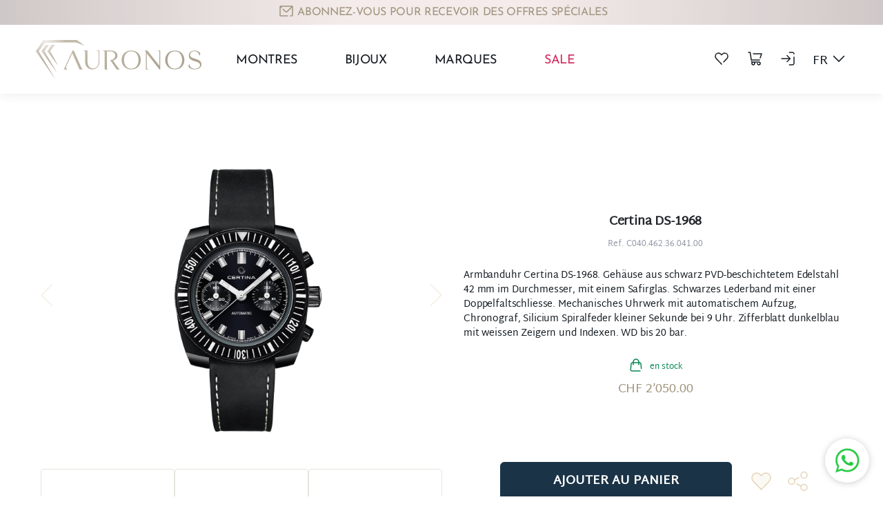

--- FILE ---
content_type: text/html; charset=utf-8
request_url: https://auronos.com/fr/certina-ds-1968-115
body_size: 276900
content:
<!DOCTYPE html><html lang="fr" data-critters-container><head>
    <base href="/">
    <link rel="icon" type="image/x-icon" href="favicon.ico">
  <style>@charset "UTF-8";:root{--bs-blue:#0d6efd;--bs-indigo:#6610f2;--bs-purple:#6f42c1;--bs-pink:#d63384;--bs-red:#dc3545;--bs-orange:#fd7e14;--bs-yellow:#ffc107;--bs-green:#198754;--bs-teal:#20c997;--bs-cyan:#0dcaf0;--bs-black:#000;--bs-white:#fff;--bs-gray:#6c757d;--bs-gray-dark:#343a40;--bs-gray-100:#f8f9fa;--bs-gray-200:#e9ecef;--bs-gray-300:#dee2e6;--bs-gray-400:#ced4da;--bs-gray-500:#adb5bd;--bs-gray-600:#6c757d;--bs-gray-700:#495057;--bs-gray-800:#343a40;--bs-gray-900:#212529;--bs-primary:#0d6efd;--bs-secondary:#6c757d;--bs-success:#198754;--bs-info:#0dcaf0;--bs-warning:#ffc107;--bs-danger:#dc3545;--bs-light:#f8f9fa;--bs-dark:#212529;--bs-primary-rgb:13,110,253;--bs-secondary-rgb:108,117,125;--bs-success-rgb:25,135,84;--bs-info-rgb:13,202,240;--bs-warning-rgb:255,193,7;--bs-danger-rgb:220,53,69;--bs-light-rgb:248,249,250;--bs-dark-rgb:33,37,41;--bs-primary-text-emphasis:#052c65;--bs-secondary-text-emphasis:#2b2f32;--bs-success-text-emphasis:#0a3622;--bs-info-text-emphasis:#055160;--bs-warning-text-emphasis:#664d03;--bs-danger-text-emphasis:#58151c;--bs-light-text-emphasis:#495057;--bs-dark-text-emphasis:#495057;--bs-primary-bg-subtle:#cfe2ff;--bs-secondary-bg-subtle:#e2e3e5;--bs-success-bg-subtle:#d1e7dd;--bs-info-bg-subtle:#cff4fc;--bs-warning-bg-subtle:#fff3cd;--bs-danger-bg-subtle:#f8d7da;--bs-light-bg-subtle:#fcfcfd;--bs-dark-bg-subtle:#ced4da;--bs-primary-border-subtle:#9ec5fe;--bs-secondary-border-subtle:#c4c8cb;--bs-success-border-subtle:#a3cfbb;--bs-info-border-subtle:#9eeaf9;--bs-warning-border-subtle:#ffe69c;--bs-danger-border-subtle:#f1aeb5;--bs-light-border-subtle:#e9ecef;--bs-dark-border-subtle:#adb5bd;--bs-white-rgb:255,255,255;--bs-black-rgb:0,0,0;--bs-font-sans-serif:system-ui,-apple-system,"Segoe UI",Roboto,"Helvetica Neue","Noto Sans","Liberation Sans",Arial,sans-serif,"Apple Color Emoji","Segoe UI Emoji","Segoe UI Symbol","Noto Color Emoji";--bs-font-monospace:SFMono-Regular,Menlo,Monaco,Consolas,"Liberation Mono","Courier New",monospace;--bs-gradient:linear-gradient(180deg, rgba(255, 255, 255, .15), rgba(255, 255, 255, 0));--bs-body-font-family:var(--bs-font-sans-serif);--bs-body-font-size:1rem;--bs-body-font-weight:400;--bs-body-line-height:1.5;--bs-body-color:#212529;--bs-body-color-rgb:33,37,41;--bs-body-bg:#fff;--bs-body-bg-rgb:255,255,255;--bs-emphasis-color:#000;--bs-emphasis-color-rgb:0,0,0;--bs-secondary-color:rgba(33, 37, 41, .75);--bs-secondary-color-rgb:33,37,41;--bs-secondary-bg:#e9ecef;--bs-secondary-bg-rgb:233,236,239;--bs-tertiary-color:rgba(33, 37, 41, .5);--bs-tertiary-color-rgb:33,37,41;--bs-tertiary-bg:#f8f9fa;--bs-tertiary-bg-rgb:248,249,250;--bs-heading-color:inherit;--bs-link-color:#0d6efd;--bs-link-color-rgb:13,110,253;--bs-link-decoration:underline;--bs-link-hover-color:#0a58ca;--bs-link-hover-color-rgb:10,88,202;--bs-code-color:#d63384;--bs-highlight-color:#212529;--bs-highlight-bg:#fff3cd;--bs-border-width:1px;--bs-border-style:solid;--bs-border-color:#dee2e6;--bs-border-color-translucent:rgba(0, 0, 0, .175);--bs-border-radius:.375rem;--bs-border-radius-sm:.25rem;--bs-border-radius-lg:.5rem;--bs-border-radius-xl:1rem;--bs-border-radius-xxl:2rem;--bs-border-radius-2xl:var(--bs-border-radius-xxl);--bs-border-radius-pill:50rem;--bs-box-shadow:0 .5rem 1rem rgba(0, 0, 0, .15);--bs-box-shadow-sm:0 .125rem .25rem rgba(0, 0, 0, .075);--bs-box-shadow-lg:0 1rem 3rem rgba(0, 0, 0, .175);--bs-box-shadow-inset:inset 0 1px 2px rgba(0, 0, 0, .075);--bs-focus-ring-width:.25rem;--bs-focus-ring-opacity:.25;--bs-focus-ring-color:rgba(13, 110, 253, .25);--bs-form-valid-color:#198754;--bs-form-valid-border-color:#198754;--bs-form-invalid-color:#dc3545;--bs-form-invalid-border-color:#dc3545}*,:after,:before{box-sizing:border-box}@media (prefers-reduced-motion:no-preference){:root{scroll-behavior:smooth}}body{margin:0;font-family:var(--bs-body-font-family);font-size:var(--bs-body-font-size);font-weight:var(--bs-body-font-weight);line-height:var(--bs-body-line-height);color:var(--bs-body-color);text-align:var(--bs-body-text-align);background-color:var(--bs-body-bg);-webkit-text-size-adjust:100%;-webkit-tap-highlight-color:transparent}h1,h2,h3{margin-top:0;margin-bottom:.5rem;font-weight:500;line-height:1.2;color:var(--bs-heading-color)}h1{font-size:calc(1.375rem + 1.5vw)}@media (min-width:1200px){h1{font-size:2.5rem}}h2{font-size:calc(1.325rem + .9vw)}@media (min-width:1200px){h2{font-size:2rem}}h3{font-size:calc(1.3rem + .6vw)}@media (min-width:1200px){h3{font-size:1.75rem}}ul{margin-top:0;margin-bottom:1rem}ul ul{margin-bottom:0}a{color:rgba(var(--bs-link-color-rgb),var(--bs-link-opacity,1));text-decoration:underline}a:hover{--bs-link-color-rgb:var(--bs-link-hover-color-rgb)}button{margin:0;font-family:inherit;font-size:inherit;line-height:inherit}[type=button],button{-webkit-appearance:button}[type=button]:not(:disabled),button:not(:disabled){cursor:pointer}.container,.container-sm{--bs-gutter-x:1.5rem;--bs-gutter-y:0;width:100%;padding-right:calc(var(--bs-gutter-x) * .5);padding-left:calc(var(--bs-gutter-x) * .5);margin-right:auto;margin-left:auto}@media (min-width:576px){.container,.container-sm{max-width:540px}}@media (min-width:768px){.container,.container-sm{max-width:720px}}@media (min-width:992px){.container,.container-sm{max-width:960px}}@media (min-width:1200px){.container,.container-sm{max-width:1140px}}@media (min-width:1400px){.container,.container-sm{max-width:1320px}}:root{--bs-breakpoint-xs:0;--bs-breakpoint-sm:576px;--bs-breakpoint-md:768px;--bs-breakpoint-lg:992px;--bs-breakpoint-xl:1200px;--bs-breakpoint-xxl:1400px}.row{--bs-gutter-x:1.5rem;--bs-gutter-y:0;display:flex;flex-wrap:wrap;margin-top:calc(-1 * var(--bs-gutter-y));margin-right:calc(-.5 * var(--bs-gutter-x));margin-left:calc(-.5 * var(--bs-gutter-x))}@media (min-width:768px){.row-cols-md-2>*{flex:0 0 auto;width:50%}}@media (min-width:992px){.row-cols-lg-1>*{flex:0 0 auto;width:100%}.col-lg-9{flex:0 0 auto;width:75%}.col-lg-12{flex:0 0 auto;width:100%}}@media (min-width:1400px){.row-cols-xxl-2>*{flex:0 0 auto;width:50%}.col-xxl-5{flex:0 0 auto;width:41.66666667%}.col-xxl-7{flex:0 0 auto;width:58.33333333%}}.btn{--bs-btn-padding-x:.75rem;--bs-btn-padding-y:.375rem;--bs-btn-font-family: ;--bs-btn-font-size:1rem;--bs-btn-font-weight:400;--bs-btn-line-height:1.5;--bs-btn-color:var(--bs-body-color);--bs-btn-bg:transparent;--bs-btn-border-width:var(--bs-border-width);--bs-btn-border-color:transparent;--bs-btn-border-radius:var(--bs-border-radius);--bs-btn-hover-border-color:transparent;--bs-btn-box-shadow:inset 0 1px 0 rgba(255, 255, 255, .15),0 1px 1px rgba(0, 0, 0, .075);--bs-btn-disabled-opacity:.65;--bs-btn-focus-box-shadow:0 0 0 .25rem rgba(var(--bs-btn-focus-shadow-rgb), .5);display:inline-block;padding:var(--bs-btn-padding-y) var(--bs-btn-padding-x);font-family:var(--bs-btn-font-family);font-size:var(--bs-btn-font-size);font-weight:var(--bs-btn-font-weight);line-height:var(--bs-btn-line-height);color:var(--bs-btn-color);text-align:center;text-decoration:none;vertical-align:middle;cursor:pointer;-webkit-user-select:none;-moz-user-select:none;user-select:none;border:var(--bs-btn-border-width) solid var(--bs-btn-border-color);border-radius:var(--bs-btn-border-radius);background-color:var(--bs-btn-bg);transition:color .15s ease-in-out,background-color .15s ease-in-out,border-color .15s ease-in-out,box-shadow .15s ease-in-out}@media (prefers-reduced-motion:reduce){.btn{transition:none}}.btn:first-child:active,:not(.btn-check)+.btn:active{color:var(--bs-btn-active-color);background-color:var(--bs-btn-active-bg);border-color:var(--bs-btn-active-border-color)}.btn:first-child:active:focus-visible,:not(.btn-check)+.btn:active:focus-visible{box-shadow:var(--bs-btn-focus-box-shadow)}.btn:disabled{color:var(--bs-btn-disabled-color);pointer-events:none;background-color:var(--bs-btn-disabled-bg);border-color:var(--bs-btn-disabled-border-color);opacity:var(--bs-btn-disabled-opacity)}.btn-dark{--bs-btn-color:#fff;--bs-btn-bg:#212529;--bs-btn-border-color:#212529;--bs-btn-hover-color:#fff;--bs-btn-hover-bg:#424649;--bs-btn-hover-border-color:#373b3e;--bs-btn-focus-shadow-rgb:66,70,73;--bs-btn-active-color:#fff;--bs-btn-active-bg:#4d5154;--bs-btn-active-border-color:#373b3e;--bs-btn-active-shadow:inset 0 3px 5px rgba(0, 0, 0, .125);--bs-btn-disabled-color:#fff;--bs-btn-disabled-bg:#212529;--bs-btn-disabled-border-color:#212529}@media (prefers-reduced-motion:reduce){.fade{transition:none}}.dropdown{position:relative}.dropdown-menu{--bs-dropdown-zindex:1000;--bs-dropdown-min-width:10rem;--bs-dropdown-padding-x:0;--bs-dropdown-padding-y:.5rem;--bs-dropdown-spacer:.125rem;--bs-dropdown-font-size:1rem;--bs-dropdown-color:var(--bs-body-color);--bs-dropdown-bg:var(--bs-body-bg);--bs-dropdown-border-color:var(--bs-border-color-translucent);--bs-dropdown-border-radius:var(--bs-border-radius);--bs-dropdown-border-width:var(--bs-border-width);--bs-dropdown-inner-border-radius:calc(var(--bs-border-radius) - var(--bs-border-width));--bs-dropdown-divider-bg:var(--bs-border-color-translucent);--bs-dropdown-divider-margin-y:.5rem;--bs-dropdown-box-shadow:var(--bs-box-shadow);--bs-dropdown-link-color:var(--bs-body-color);--bs-dropdown-link-hover-color:var(--bs-body-color);--bs-dropdown-link-hover-bg:var(--bs-tertiary-bg);--bs-dropdown-link-active-color:#fff;--bs-dropdown-link-active-bg:#0d6efd;--bs-dropdown-link-disabled-color:var(--bs-tertiary-color);--bs-dropdown-item-padding-x:1rem;--bs-dropdown-item-padding-y:.25rem;--bs-dropdown-header-color:#6c757d;--bs-dropdown-header-padding-x:1rem;--bs-dropdown-header-padding-y:.5rem;position:absolute;z-index:var(--bs-dropdown-zindex);display:none;min-width:var(--bs-dropdown-min-width);padding:var(--bs-dropdown-padding-y) var(--bs-dropdown-padding-x);margin:0;font-size:var(--bs-dropdown-font-size);color:var(--bs-dropdown-color);text-align:left;list-style:none;background-color:var(--bs-dropdown-bg);background-clip:padding-box;border:var(--bs-dropdown-border-width) solid var(--bs-dropdown-border-color);border-radius:var(--bs-dropdown-border-radius)}@media (min-width:992px){.dropdown-menu-lg-start{--bs-position:start}}.dropdown-item{display:block;width:100%;padding:var(--bs-dropdown-item-padding-y) var(--bs-dropdown-item-padding-x);clear:both;font-weight:400;color:var(--bs-dropdown-link-color);text-align:inherit;text-decoration:none;white-space:nowrap;background-color:transparent;border:0;border-radius:var(--bs-dropdown-item-border-radius,0)}.dropdown-item:focus,.dropdown-item:hover{color:var(--bs-dropdown-link-hover-color);background-color:var(--bs-dropdown-link-hover-bg)}.btn-group{position:relative;display:inline-flex;vertical-align:middle}.btn-group{border-radius:var(--bs-border-radius)}.nav{--bs-nav-link-padding-x:1rem;--bs-nav-link-padding-y:.5rem;--bs-nav-link-font-weight: ;--bs-nav-link-color:var(--bs-link-color);--bs-nav-link-hover-color:var(--bs-link-hover-color);--bs-nav-link-disabled-color:var(--bs-secondary-color);display:flex;flex-wrap:wrap;padding-left:0;margin-bottom:0;list-style:none}.nav-link{display:block;padding:var(--bs-nav-link-padding-y) var(--bs-nav-link-padding-x);font-size:var(--bs-nav-link-font-size);font-weight:var(--bs-nav-link-font-weight);color:var(--bs-nav-link-color);text-decoration:none;background:0 0;border:0;transition:color .15s ease-in-out,background-color .15s ease-in-out,border-color .15s ease-in-out}@media (prefers-reduced-motion:reduce){.nav-link{transition:none}}.nav-link:focus,.nav-link:hover{color:var(--bs-nav-link-hover-color)}.accordion{--bs-accordion-color:var(--bs-body-color);--bs-accordion-bg:var(--bs-body-bg);--bs-accordion-transition:color .15s ease-in-out,background-color .15s ease-in-out,border-color .15s ease-in-out,box-shadow .15s ease-in-out,border-radius .15s ease;--bs-accordion-border-color:var(--bs-border-color);--bs-accordion-border-width:var(--bs-border-width);--bs-accordion-border-radius:var(--bs-border-radius);--bs-accordion-inner-border-radius:calc(var(--bs-border-radius) - (var(--bs-border-width)));--bs-accordion-btn-padding-x:1.25rem;--bs-accordion-btn-padding-y:1rem;--bs-accordion-btn-color:var(--bs-body-color);--bs-accordion-btn-bg:var(--bs-accordion-bg);--bs-accordion-btn-icon:url("data:image/svg+xml,%3csvg xmlns='http://www.w3.org/2000/svg' viewBox='0 0 16 16' fill='none' stroke='%23212529' stroke-linecap='round' stroke-linejoin='round'%3e%3cpath d='M2 5L8 11L14 5'/%3e%3c/svg%3e");--bs-accordion-btn-icon-width:1.25rem;--bs-accordion-btn-icon-transform:rotate(-180deg);--bs-accordion-btn-icon-transition:transform .2s ease-in-out;--bs-accordion-btn-active-icon:url("data:image/svg+xml,%3csvg xmlns='http://www.w3.org/2000/svg' viewBox='0 0 16 16' fill='none' stroke='%23052c65' stroke-linecap='round' stroke-linejoin='round'%3e%3cpath d='M2 5L8 11L14 5'/%3e%3c/svg%3e");--bs-accordion-btn-focus-box-shadow:0 0 0 .25rem rgba(13, 110, 253, .25);--bs-accordion-body-padding-x:1.25rem;--bs-accordion-body-padding-y:1rem;--bs-accordion-active-color:var(--bs-primary-text-emphasis);--bs-accordion-active-bg:var(--bs-primary-bg-subtle)}.carousel{position:relative}.carousel-inner{position:relative;width:100%;overflow:hidden}.carousel-inner:after{display:block;clear:both;content:""}.carousel-item{position:relative;display:none;float:left;width:100%;margin-right:-100%;-webkit-backface-visibility:hidden;backface-visibility:hidden;transition:transform .6s ease-in-out}@media (prefers-reduced-motion:reduce){.carousel-item{transition:none}}.carousel-item.active{display:block}.carousel-control-next,.carousel-control-prev{position:absolute;top:0;bottom:0;z-index:1;display:flex;align-items:center;justify-content:center;width:15%;padding:0;color:#fff;text-align:center;background:0 0;border:0;opacity:.5;transition:opacity .15s ease}@media (prefers-reduced-motion:reduce){.carousel-control-next,.carousel-control-prev{transition:none}}.carousel-control-next:focus,.carousel-control-next:hover,.carousel-control-prev:focus,.carousel-control-prev:hover{color:#fff;text-decoration:none;outline:0;opacity:.9}.carousel-control-prev{left:0}.carousel-control-next{right:0}.carousel-control-next-icon,.carousel-control-prev-icon{display:inline-block;width:2rem;height:2rem;background-repeat:no-repeat;background-position:50%;background-size:100% 100%}.carousel-control-prev-icon{background-image:url("data:image/svg+xml,%3csvg xmlns='http://www.w3.org/2000/svg' viewBox='0 0 16 16' fill='%23fff'%3e%3cpath d='M11.354 1.646a.5.5 0 0 1 0 .708L5.707 8l5.647 5.646a.5.5 0 0 1-.708.708l-6-6a.5.5 0 0 1 0-.708l6-6a.5.5 0 0 1 .708 0z'/%3e%3c/svg%3e")}.carousel-control-next-icon{background-image:url("data:image/svg+xml,%3csvg xmlns='http://www.w3.org/2000/svg' viewBox='0 0 16 16' fill='%23fff'%3e%3cpath d='M4.646 1.646a.5.5 0 0 1 .708 0l6 6a.5.5 0 0 1 0 .708l-6 6a.5.5 0 0 1-.708-.708L10.293 8 4.646 2.354a.5.5 0 0 1 0-.708z'/%3e%3c/svg%3e")}.carousel-indicators{position:absolute;right:0;bottom:0;left:0;z-index:2;display:flex;justify-content:center;padding:0;margin-right:15%;margin-bottom:1rem;margin-left:15%}.carousel-indicators [data-bs-target]{box-sizing:content-box;flex:0 1 auto;width:30px;height:3px;padding:0;margin-right:3px;margin-left:3px;text-indent:-999px;cursor:pointer;background-color:#fff;background-clip:padding-box;border:0;border-top:10px solid transparent;border-bottom:10px solid transparent;opacity:.5;transition:opacity .6s ease}@media (prefers-reduced-motion:reduce){.carousel-indicators [data-bs-target]{transition:none}}.carousel-indicators .active{opacity:1}.visually-hidden{width:1px!important;height:1px!important;padding:0!important;margin:-1px!important;overflow:hidden!important;clip:rect(0,0,0,0)!important;white-space:nowrap!important;border:0!important}.visually-hidden:not(caption){position:absolute!important}.border-white{--bs-border-opacity:1;border-color:rgba(var(--bs-white-rgb),var(--bs-border-opacity))!important}.mb-5{margin-bottom:3rem!important}.py-5{padding-top:3rem!important;padding-bottom:3rem!important}.pt-5{padding-top:3rem!important}.pb-5{padding-bottom:3rem!important}.fs-4{font-size:calc(1.275rem + .3vw)!important}.fs-6{font-size:1rem!important}.fw-bold{font-weight:700!important}.lh-sm{line-height:1.25!important}.text-primary{--bs-text-opacity:1;color:rgba(var(--bs-primary-rgb),var(--bs-text-opacity))!important}.text-success{--bs-text-opacity:1;color:rgba(var(--bs-success-rgb),var(--bs-text-opacity))!important}.text-dark{--bs-text-opacity:1;color:rgba(var(--bs-dark-rgb),var(--bs-text-opacity))!important}.text-white{--bs-text-opacity:1;color:rgba(var(--bs-white-rgb),var(--bs-text-opacity))!important}.bg-white{--bs-bg-opacity:1;background-color:rgba(var(--bs-white-rgb),var(--bs-bg-opacity))!important}@media (min-width:576px){.d-sm-flex{display:flex!important}.justify-content-sm-start{justify-content:flex-start!important}.me-sm-4{margin-right:1.5rem!important}.mb-sm-0{margin-bottom:0!important}.mb-sm-5{margin-bottom:3rem!important}.ms-sm-4{margin-left:1.5rem!important}.ps-sm-0{padding-left:0!important}}@media (min-width:768px){.justify-content-md-start{justify-content:flex-start!important}.mt-md-0{margin-top:0!important}.me-md-3{margin-right:1rem!important}}@media (min-width:992px){.d-lg-block{display:block!important}.d-lg-none{display:none!important}.flex-lg-row{flex-direction:row!important}.justify-content-lg-between{justify-content:space-between!important}.my-lg-1{margin-top:.25rem!important;margin-bottom:.25rem!important}.mt-lg-4{margin-top:1.5rem!important}.me-lg-0{margin-right:0!important}.mb-lg-0{margin-bottom:0!important}.mb-lg-4{margin-bottom:1.5rem!important}.ms-lg-4{margin-left:1.5rem!important}.py-lg-2{padding-top:.5rem!important;padding-bottom:.5rem!important}.py-lg-4{padding-top:1.5rem!important;padding-bottom:1.5rem!important}}@media (min-width:1200px){.d-xl-block{display:block!important}.d-xl-flex{display:flex!important}.d-xl-none{display:none!important}.flex-xl-row{flex-direction:row!important}.me-xl-4{margin-right:1.5rem!important}.me-xl-5{margin-right:3rem!important}.mb-xl-0{margin-bottom:0!important}.pt-xl-0{padding-top:0!important}}@media (min-width:1400px){.my-xxl-2{margin-top:.5rem!important;margin-bottom:.5rem!important}.mt-xxl-0{margin-top:0!important}.me-xxl-4{margin-right:1.5rem!important}}@media (min-width:1200px){.fs-4{font-size:1.5rem!important}}:root{--swiper-theme-color: #007aff}.swiper{margin-left:auto;margin-right:auto;position:relative;overflow:hidden;list-style:none;padding:0;z-index:1;display:block}.swiper-slide{flex-shrink:0;width:100%;height:100%;position:relative;transition-property:transform;display:block}:root{--swiper-navigation-size: 44px}@font-face{font-family:Josefin Sans;src:url("./media/JosefinSans-Light-Z5O7UMHK.ttf") format("truetype")}@font-face{font-family:Martel Sans;src:url("./media/MartelSans-Regular-IBKP5XB4.ttf") format("truetype");font-style:normal;font-weight:400}@font-face{font-family:Josefin Sans;font-style:normal;font-weight:400;font-display:swap;src:url(https://fonts.gstatic.com/s/josefinsans/v20/Qw3PZQNVED7rKGKxtqIqX5E-AVSJrOCfjY46_DjQbMhhLzTs.woff2) format("woff2");unicode-range:U+0100-024F,U+0259,U+1E00-1EFF,U+2020,U+20A0-20AB,U+20AD-20CF,U+2113,U+2C60-2C7F,U+A720-A7FF}@font-face{font-family:Josefin Sans;font-style:normal;font-weight:400;font-display:swap;src:url(https://fonts.gstatic.com/s/josefinsans/v20/Qw3PZQNVED7rKGKxtqIqX5E-AVSJrOCfjY46_DjQbMZhLw.woff2) format("woff2");unicode-range:U+0000-00FF,U+0131,U+0152-0153,U+02BB-02BC,U+02C6,U+02DA,U+02DC,U+2000-206F,U+2074,U+20AC,U+2122,U+2191,U+2193,U+2212,U+2215,U+FEFF,U+FFFD}.carousel-control-prev-icon{background-image:url('data:image/svg+xml, %3csvg width="27" height="52" viewBox="0 0 27 52" fill="none" xmlns="http://www.w3.org/2000/svg"%3e%3cpath d="M26 1L1 26L26 51" stroke="%23BA8E41" stroke-linecap="round"/%3e%3c/svg%3e')}.carousel-control-next-icon{background-image:url('data:image/svg+xml, %3csvg width="27" height="52" viewBox="0 0 27 52" fill="none" xmlns="http://www.w3.org/2000/svg"%3e%3cpath d="M1 51L26 26L1 0.999998" stroke="%23BA8E41" stroke-linecap="round"/%3es%3c/svg%3e')}:root{--inner-width: 29.75rem;--inner-padding: 3.75rem;--slider-img-height: 300;--slider-img-md-height: 250;--slider-block-width: 1168px }@media (max-width: 1199.98px){:root{--inner-width: 23.75rem}}@media (min-width: 1400px){:root{--slider-img-height: 300px ;--slider-img-md-height: 250px }}@media (min-width: 1200px) and (max-width: 1399.98px){:root{--slider-img-height: calc(1200px * calc(300 / 1320));--slider-img-md-height: calc(1200px * calc(250 / 1320));--slider-block-width: 1085px }}@media (min-width: 992px) and (max-width: 1199.98px){:root{--slider-img-height: calc(960px * calc(300 / 1320));--slider-img-md-height: calc(960px * calc(250 / 1320));--slider-block-width: 845px }}@media (min-width: 768px) and (max-width: 991.98px){:root{--slider-img-height: calc(720px * calc(300 / 1320));--slider-img-md-height: calc(720px * calc(250 / 1320));--slider-block-width: 630px}}@media (min-width: 576px) and (max-width: 767.98px){:root{--slider-img-height: calc(540px * calc(300 / 1320));--slider-img-md-height: calc(540px * calc(250 / 1320));--slider-block-width: 540px}}:root{--bs-blue: #0d6efd;--bs-indigo: #6610f2;--bs-purple: #6f42c1;--bs-pink: #d63384;--bs-red: #dc3545;--bs-orange: #fd7e14;--bs-yellow: #ffc107;--bs-green: #198754;--bs-teal: #20c997;--bs-cyan: #0dcaf0;--bs-black: #000;--bs-gray: #6c757d;--bs-gray-dark: #343a40;--bs-gray-100: #f8f9fa;--bs-gray-200: #e9ecef;--bs-gray-300: #dee2e6;--bs-gray-400: #ced4da;--bs-gray-500: #adb5bd;--bs-gray-600: #6c757d;--bs-gray-700: #495057;--bs-gray-800: #343a40;--bs-gray-900: #212529;--bs-primary: #a1947c;--bs-primary-dark: #1b3347;--bs-secondary: #e5d4b7;--bs-success: #098a54;--bs-danger: #ff3f42;--bs-light: #c9cfda;--bs-dark: #151c22;--bs-white: #fff;--bs-gray: #939aa6;--bs-gray-d: #69768a;--bs-blue-d: #2683ae;--bs-blue-m7: #0e5695;--bs-blue-m5: #69768a;--bs-blue-m4: #696f79;--bs-blue-m3: #e7f1f9;--bs-blue: #b5ccf0;--bs-blue-l: #e8f0f9;--bs-pink: #d2295c;--bs-primary-rgb: 161, 148, 124;--bs-primary-dark-rgb: 27, 51, 71;--bs-secondary-rgb: 229, 212, 183;--bs-success-rgb: 9, 138, 84;--bs-danger-rgb: 255, 63, 66;--bs-light-rgb: 201, 207, 218;--bs-dark-rgb: 21, 28, 34;--bs-gray-rgb: 147, 154, 166;--bs-gray-d-rgb: 105, 118, 138;--bs-blue-d-rgb: 38, 131, 174;--bs-blue-m7-rgb: 14, 86, 149;--bs-blue-m5-rgb: 105, 118, 138;--bs-blue-m4-rgb: 105, 111, 121;--bs-blue-m3-rgb: 231, 241, 249;--bs-blue-rgb: 181, 204, 240;--bs-blue-l-rgb: 232, 240, 249;--bs-pink-rgb: 210, 41, 92;--bs-primary-text-emphasis: #052c65;--bs-secondary-text-emphasis: #2b2f32;--bs-success-text-emphasis: #0a3622;--bs-info-text-emphasis: #055160;--bs-warning-text-emphasis: #664d03;--bs-danger-text-emphasis: #58151c;--bs-light-text-emphasis: #495057;--bs-dark-text-emphasis: #495057;--bs-primary-bg-subtle: #cfe2ff;--bs-secondary-bg-subtle: #e2e3e5;--bs-success-bg-subtle: #d1e7dd;--bs-info-bg-subtle: #cff4fc;--bs-warning-bg-subtle: #fff3cd;--bs-danger-bg-subtle: #f8d7da;--bs-light-bg-subtle: #fcfcfd;--bs-dark-bg-subtle: #ced4da;--bs-primary-border-subtle: #9ec5fe;--bs-secondary-border-subtle: #c4c8cb;--bs-success-border-subtle: #a3cfbb;--bs-info-border-subtle: #9eeaf9;--bs-warning-border-subtle: #ffe69c;--bs-danger-border-subtle: #f1aeb5;--bs-light-border-subtle: #e9ecef;--bs-dark-border-subtle: #adb5bd;--bs-white-rgb: 255, 255, 255;--bs-black-rgb: 0, 0, 0;--bs-font-sans-serif: system-ui, -apple-system, "Segoe UI", Roboto, "Helvetica Neue", "Noto Sans", "Liberation Sans", Arial, sans-serif, "Apple Color Emoji", "Segoe UI Emoji", "Segoe UI Symbol", "Noto Color Emoji";--bs-font-monospace: SFMono-Regular, Menlo, Monaco, Consolas, "Liberation Mono", "Courier New", monospace;--bs-gradient: linear-gradient(180deg, rgba(255, 255, 255, .15), rgba(255, 255, 255, 0));--bs-body-font-family: "Martel Sans", sans-serif;--bs-body-font-size: 1rem;--bs-body-font-weight: 400;--bs-body-line-height: 1.5;--bs-body-color: #212529;--bs-body-color-rgb: 33, 37, 41;--bs-body-bg: #fff;--bs-body-bg-rgb: 255, 255, 255;--bs-emphasis-color: #000;--bs-emphasis-color-rgb: 0, 0, 0;--bs-secondary-color: rgba(33, 37, 41, .75);--bs-secondary-color-rgb: 33, 37, 41;--bs-secondary-bg: #e9ecef;--bs-secondary-bg-rgb: 233, 236, 239;--bs-tertiary-color: rgba(33, 37, 41, .5);--bs-tertiary-color-rgb: 33, 37, 41;--bs-tertiary-bg: #f8f9fa;--bs-tertiary-bg-rgb: 248, 249, 250;--bs-heading-color: inherit;--bs-link-color: #0d6efd;--bs-link-color-rgb: 13, 110, 253;--bs-link-decoration: none;--bs-link-hover-color: #0a58ca;--bs-link-hover-color-rgb: 10, 88, 202;--bs-code-color: #d63384;--bs-highlight-color: #212529;--bs-highlight-bg: #fff3cd;--bs-border-width: 1px;--bs-border-style: solid;--bs-border-color: #dee2e6;--bs-border-color-translucent: rgba(0, 0, 0, .175);--bs-border-radius: .375rem;--bs-border-radius-sm: .5rem;--bs-border-radius-lg: 1rem;--bs-border-radius-xl: 1rem;--bs-border-radius-xxl: 2rem;--bs-border-radius-2xl: var(--bs-border-radius-xxl);--bs-border-radius-pill: 50rem;--bs-box-shadow: 0 .5rem 1rem rgba(0, 0, 0, .15);--bs-box-shadow-sm: 0 .125rem .25rem rgba(0, 0, 0, .075);--bs-box-shadow-lg: 0 1rem 3rem rgba(0, 0, 0, .175);--bs-box-shadow-inset: inset 0 1px 2px rgba(0, 0, 0, .075);--bs-focus-ring-width: .25rem;--bs-focus-ring-opacity: .25;--bs-focus-ring-color: rgba(13, 110, 253, .25);--bs-form-valid-color: #198754;--bs-form-valid-border-color: #198754;--bs-form-invalid-color: #dc3545;--bs-form-invalid-border-color: #dc3545}*,*:before,*:after{box-sizing:border-box}@media (prefers-reduced-motion: no-preference){:root{scroll-behavior:smooth}}body{margin:0;font-family:var(--bs-body-font-family);font-size:var(--bs-body-font-size);font-weight:var(--bs-body-font-weight);line-height:var(--bs-body-line-height);color:var(--bs-body-color);text-align:var(--bs-body-text-align);background-color:var(--bs-body-bg);-webkit-text-size-adjust:100%;-webkit-tap-highlight-color:rgba(0,0,0,0)}hr{margin:1rem 0;color:inherit;border:0;border-top:var(--bs-border-width) solid;opacity:.25}h3,h2,h1{margin-top:0;margin-bottom:.5rem;font-weight:500;line-height:1.2;color:var(--bs-heading-color)}h1{font-size:calc(1.375rem + 1.5vw)}@media (min-width: 1200px){h1{font-size:2.5rem}}h2{font-size:calc(1.325rem + .9vw)}@media (min-width: 1200px){h2{font-size:2rem}}h3{font-size:calc(1.3rem + .6vw)}@media (min-width: 1200px){h3{font-size:1.75rem}}p{margin-top:0;margin-bottom:1rem}ul{padding-left:2rem}ul{margin-top:0;margin-bottom:1rem}ul ul{margin-bottom:0}a{color:rgba(var(--bs-link-color-rgb),var(--bs-link-opacity, 1));text-decoration:none}a:hover{--bs-link-color-rgb: var(--bs-link-hover-color-rgb)}img,svg{vertical-align:middle}button{border-radius:0}button:focus:not(:focus-visible){outline:0}button{margin:0;font-family:inherit;font-size:inherit;line-height:inherit}button{text-transform:none}[role=button]{cursor:pointer}button,[type=button]{-webkit-appearance:button}button:not(:disabled),[type=button]:not(:disabled){cursor:pointer}.container,.container-sm{--bs-gutter-x: 1.5rem;--bs-gutter-y: 0;width:100%;padding-right:calc(var(--bs-gutter-x) * .5);padding-left:calc(var(--bs-gutter-x) * .5);margin-right:auto;margin-left:auto}@media (min-width: 576px){.container-sm,.container{max-width:540px}}@media (min-width: 672px){.container-sm,.container{max-width:630px}}@media (min-width: 768px){.container-sm,.container{max-width:720px}}@media (min-width: 992px){.container-sm,.container{max-width:960px}}@media (min-width: 1200px){.container-sm,.container{max-width:1200px}}@media (min-width: 1400px){.container-sm,.container{max-width:1320px}}:root{--bs-breakpoint-xs: 0;--bs-breakpoint-sm: 576px;--bs-breakpoint-ms: 672px;--bs-breakpoint-md: 768px;--bs-breakpoint-lg: 992px;--bs-breakpoint-xl: 1200px;--bs-breakpoint-xxl: 1400px;--bs-breakpoint-hd: 1920px;--bs-breakpoint-2k: 2500px;--bs-breakpoint-4k: 3800px}.row{--bs-gutter-x: 1.5rem;--bs-gutter-y: 0;display:flex;flex-wrap:wrap;margin-top:calc(-1 * var(--bs-gutter-y));margin-right:calc(-.5 * var(--bs-gutter-x));margin-left:calc(-.5 * var(--bs-gutter-x))}.row>*{flex-shrink:0;width:100%;max-width:100%;padding-right:calc(var(--bs-gutter-x) * .5);padding-left:calc(var(--bs-gutter-x) * .5);margin-top:var(--bs-gutter-y)}.col{flex:1 0 0%}.row-cols-1>*{flex:0 0 auto;width:100%}@media (min-width: 768px){.row-cols-md-2>*{flex:0 0 auto;width:50%}}@media (min-width: 992px){.row-cols-lg-1>*{flex:0 0 auto;width:100%}.col-lg-9{flex:0 0 auto;width:75%}.col-lg-12{flex:0 0 auto;width:100%}}@media (min-width: 1400px){.row-cols-xxl-2>*{flex:0 0 auto;width:50%}.col-xxl-5{flex:0 0 auto;width:41.66666667%}.col-xxl-7{flex:0 0 auto;width:58.33333333%}}.nav{--bs-nav-link-padding-x: 1rem;--bs-nav-link-padding-y: 1.25rem;--bs-nav-link-font-size: 1.125rem;--bs-nav-link-font-weight: 400;--bs-nav-link-color: #151c22;--bs-nav-link-hover-color: #a1947c;--bs-nav-link-disabled-color: var(--bs-secondary-color);display:flex;flex-wrap:wrap;padding-left:0;margin-bottom:0;list-style:none}.nav-link{display:block;padding:var(--bs-nav-link-padding-y) var(--bs-nav-link-padding-x);font-size:var(--bs-nav-link-font-size);font-weight:var(--bs-nav-link-font-weight);color:var(--bs-nav-link-color);background:none;border:0;transition:color .15s ease-in-out,background-color .15s ease-in-out,border-color .15s ease-in-out}@media (prefers-reduced-motion: reduce){.nav-link{transition:none}}.nav-link:hover,.nav-link:focus{color:var(--bs-nav-link-hover-color)}.nav-link:focus-visible{outline:0;box-shadow:0 0 0 .25rem #0d6efd40}.nav-link:disabled{color:var(--bs-nav-link-disabled-color);pointer-events:none;cursor:default}.img-fluid{max-width:100%;height:auto}.btn{--bs-btn-padding-x: 3rem;--bs-btn-padding-y: 1.125rem;--bs-btn-font-family: ;--bs-btn-font-size: 1.125rem;--bs-btn-font-weight: 600;--bs-btn-line-height: 1;--bs-btn-color: var(--bs-body-color);--bs-btn-bg: transparent;--bs-btn-border-width: var(--bs-border-width);--bs-btn-border-color: transparent;--bs-btn-border-radius: var(--bs-border-radius);--bs-btn-hover-border-color: transparent;--bs-btn-box-shadow: inset 0 1px 0 rgba(255, 255, 255, .15), 0 1px 1px rgba(0, 0, 0, .075);--bs-btn-disabled-opacity: .38;--bs-btn-focus-box-shadow: 0 0 0 0 rgba(var(--bs-btn-focus-shadow-rgb), .5);display:inline-block;padding:var(--bs-btn-padding-y) var(--bs-btn-padding-x);font-family:var(--bs-btn-font-family);font-size:var(--bs-btn-font-size);font-weight:var(--bs-btn-font-weight);line-height:var(--bs-btn-line-height);color:var(--bs-btn-color);text-align:center;vertical-align:middle;cursor:pointer;-webkit-user-select:none;user-select:none;border:var(--bs-btn-border-width) solid var(--bs-btn-border-color);border-radius:var(--bs-btn-border-radius);background-color:var(--bs-btn-bg);transition:color .15s ease-in-out,background-color .15s ease-in-out,border-color .15s ease-in-out,box-shadow .15s ease-in-out}@media (prefers-reduced-motion: reduce){.btn{transition:none}}.btn:hover{color:var(--bs-btn-hover-color);background-color:var(--bs-btn-hover-bg);border-color:var(--bs-btn-hover-border-color)}.btn:focus-visible{color:var(--bs-btn-hover-color);background-color:var(--bs-btn-hover-bg);border-color:var(--bs-btn-hover-border-color);outline:0;box-shadow:var(--bs-btn-focus-box-shadow)}:not(.btn-check)+.btn:active,.btn:first-child:active{color:var(--bs-btn-active-color);background-color:var(--bs-btn-active-bg);border-color:var(--bs-btn-active-border-color)}:not(.btn-check)+.btn:active:focus-visible,.btn:first-child:active:focus-visible{box-shadow:var(--bs-btn-focus-box-shadow)}.btn:disabled{color:var(--bs-btn-disabled-color);pointer-events:none;background-color:var(--bs-btn-disabled-bg);border-color:var(--bs-btn-disabled-border-color);opacity:var(--bs-btn-disabled-opacity)}.btn-primary-dark{--bs-btn-color: #fff;--bs-btn-bg: #1b3347;--bs-btn-border-color: #1b3347;--bs-btn-hover-color: #fff;--bs-btn-hover-bg: #172b3c;--bs-btn-hover-border-color: #162939;--bs-btn-focus-shadow-rgb: 61, 82, 99;--bs-btn-active-color: #fff;--bs-btn-active-bg: #162939;--bs-btn-active-border-color: #142635;--bs-btn-active-shadow: inset 0 3px 5px rgba(0, 0, 0, .125);--bs-btn-disabled-color: #fff;--bs-btn-disabled-bg: #1b3347;--bs-btn-disabled-border-color: #1b3347}.btn-dark{--bs-btn-color: #fff;--bs-btn-bg: #151c22;--bs-btn-border-color: #151c22;--bs-btn-hover-color: #fff;--bs-btn-hover-bg: #383e43;--bs-btn-hover-border-color: #2c3338;--bs-btn-focus-shadow-rgb: 56, 62, 67;--bs-btn-active-color: #fff;--bs-btn-active-bg: #44494e;--bs-btn-active-border-color: #2c3338;--bs-btn-active-shadow: inset 0 3px 5px rgba(0, 0, 0, .125);--bs-btn-disabled-color: #fff;--bs-btn-disabled-bg: #151c22;--bs-btn-disabled-border-color: #151c22}.dropdown{position:relative}.dropdown-toggle{white-space:nowrap}.dropdown-toggle:after{display:inline-block;margin-left:.255em;vertical-align:.255em;content:"";border-top:.3em solid;border-right:.3em solid transparent;border-bottom:0;border-left:.3em solid transparent}.dropdown-toggle:empty:after{margin-left:0}.dropdown-menu{--bs-dropdown-zindex: 1000;--bs-dropdown-min-width: 10rem;--bs-dropdown-padding-x: 0;--bs-dropdown-padding-y: .5rem;--bs-dropdown-spacer: .125rem;--bs-dropdown-font-size: 1rem;--bs-dropdown-color: var(--bs-body-color);--bs-dropdown-bg: var(--bs-body-bg);--bs-dropdown-border-color: var(--bs-border-color-translucent);--bs-dropdown-border-radius: var(--bs-border-radius);--bs-dropdown-border-width: var(--bs-border-width);--bs-dropdown-inner-border-radius: calc(var(--bs-border-radius) - var(--bs-border-width));--bs-dropdown-divider-bg: var(--bs-border-color-translucent);--bs-dropdown-divider-margin-y: .5rem;--bs-dropdown-box-shadow: var(--bs-box-shadow);--bs-dropdown-link-color: var(--bs-body-color);--bs-dropdown-link-hover-color: var(--bs-body-color);--bs-dropdown-link-hover-bg: var(--bs-tertiary-bg);--bs-dropdown-link-active-color: #fff;--bs-dropdown-link-active-bg: #0d6efd;--bs-dropdown-link-disabled-color: var(--bs-tertiary-color);--bs-dropdown-item-padding-x: 1rem;--bs-dropdown-item-padding-y: .25rem;--bs-dropdown-header-color: #6c757d;--bs-dropdown-header-padding-x: 1rem;--bs-dropdown-header-padding-y: .5rem;position:absolute;z-index:var(--bs-dropdown-zindex);display:none;min-width:var(--bs-dropdown-min-width);padding:var(--bs-dropdown-padding-y) var(--bs-dropdown-padding-x);margin:0;font-size:var(--bs-dropdown-font-size);color:var(--bs-dropdown-color);text-align:left;list-style:none;background-color:var(--bs-dropdown-bg);background-clip:padding-box;border:var(--bs-dropdown-border-width) solid var(--bs-dropdown-border-color);border-radius:var(--bs-dropdown-border-radius)}@media (min-width: 992px){.dropdown-menu-lg-start{--bs-position: start}}.dropdown-item{display:block;width:100%;padding:var(--bs-dropdown-item-padding-y) var(--bs-dropdown-item-padding-x);clear:both;font-weight:400;color:var(--bs-dropdown-link-color);text-align:inherit;white-space:nowrap;background-color:transparent;border:0;border-radius:var(--bs-dropdown-item-border-radius, 0)}.dropdown-item:hover,.dropdown-item:focus{color:var(--bs-dropdown-link-hover-color);background-color:var(--bs-dropdown-link-hover-bg)}.dropdown-item:active{color:var(--bs-dropdown-link-active-color);text-decoration:none;background-color:var(--bs-dropdown-link-active-bg)}.dropdown-item:disabled{color:var(--bs-dropdown-link-disabled-color);pointer-events:none;background-color:transparent}.fade{transition:opacity .15s linear}@media (prefers-reduced-motion: reduce){.fade{transition:none}}.fade:not(.show){opacity:0}.collapse:not(.show){display:none}.accordion{--bs-accordion-color: var(--bs-body-color);--bs-accordion-bg: var(--bs-body-bg);--bs-accordion-transition: color .15s ease-in-out, background-color .15s ease-in-out, border-color .15s ease-in-out, box-shadow .15s ease-in-out, border-radius .15s ease;--bs-accordion-border-color: var(--bs-border-color);--bs-accordion-border-width: 0;--bs-accordion-border-radius: none;--bs-accordion-inner-border-radius: 0;--bs-accordion-btn-padding-x: 0;--bs-accordion-btn-padding-y: 0;--bs-accordion-btn-color: var(--bs-body-color);--bs-accordion-btn-bg: var(--bs-accordion-bg);--bs-accordion-btn-icon: url("data:image/svg+xml,%3csvg xmlns='http://www.w3.org/2000/svg' viewBox='0 0 16 16' fill='none' stroke='%23212529' stroke-linecap='round' stroke-linejoin='round'%3e%3cpath d='M2 5L8 11L14 5'/%3e%3c/svg%3e");--bs-accordion-btn-icon-width: 1.25rem;--bs-accordion-btn-icon-transform: rotate(-180deg);--bs-accordion-btn-icon-transition: none;--bs-accordion-btn-active-icon: url("data:image/svg+xml,%3csvg xmlns='http://www.w3.org/2000/svg' viewBox='0 0 16 16' fill='%23212529'%3e%3cpath fill-rule='evenodd' d='M1.646 4.646a.5.5 0 0 1 .708 0L8 10.293l5.646-5.647a.5.5 0 0 1 .708.708l-6 6a.5.5 0 0 1-.708 0l-6-6a.5.5 0 0 1 0-.708z'/%3e%3c/svg%3e");--bs-accordion-btn-focus-box-shadow: none;--bs-accordion-body-padding-x: 1.25rem;--bs-accordion-body-padding-y: 1rem;--bs-accordion-active-color: #212529;--bs-accordion-active-bg: #fff}.overflow-auto{overflow:auto!important}.overflow-hidden{overflow:hidden!important}.d-block{display:block!important}.d-flex{display:flex!important}.d-inline-flex{display:inline-flex!important}.d-none{display:none!important}.shadow-xs{box-shadow:0 1px 5px #0003!important}.position-relative{position:relative!important}.position-absolute{position:absolute!important}.position-fixed{position:fixed!important}.start-0{left:0!important}.end-0{right:0!important}.border{border:var(--bs-border-width) var(--bs-border-style) var(--bs-border-color)!important}.border-bottom{border-bottom:var(--bs-border-width) var(--bs-border-style) var(--bs-border-color)!important}.border-white{border-color:#fff!important}.border-blue-l{border-color:#e8f0f9!important}.w-100{width:100%!important}.w-auto{width:auto!important}.h-100{height:100%!important}.flex-fill{flex:1 1 auto!important}.flex-column{flex-direction:column!important}.flex-nowrap{flex-wrap:nowrap!important}.justify-content-start{justify-content:flex-start!important}.justify-content-end{justify-content:flex-end!important}.justify-content-center{justify-content:center!important}.justify-content-between{justify-content:space-between!important}.align-items-start{align-items:flex-start!important}.align-items-end{align-items:flex-end!important}.align-items-center{align-items:center!important}.m-0{margin:0!important}.mx-1{margin-right:.25rem!important;margin-left:.25rem!important}.my-1{margin-top:.25rem!important;margin-bottom:.25rem!important}.my-2{margin-top:.5rem!important;margin-bottom:.5rem!important}.mt-1{margin-top:.25rem!important}.mt-2{margin-top:.5rem!important}.mt-3{margin-top:1rem!important}.mt-4{margin-top:1.5rem!important}.me-1{margin-right:.25rem!important}.me-2{margin-right:.5rem!important}.me-3{margin-right:1rem!important}.me-4{margin-right:1.5rem!important}.mb-0{margin-bottom:0!important}.mb-1{margin-bottom:.25rem!important}.mb-2{margin-bottom:.5rem!important}.mb-3{margin-bottom:1rem!important}.mb-4{margin-bottom:1.5rem!important}.mb-5{margin-bottom:2.5rem!important}.ms-0{margin-left:0!important}.ms-1{margin-left:.25rem!important}.ms-2{margin-left:.5rem!important}.ms-3{margin-left:1rem!important}.p-0{padding:0!important}.p-1{padding:.25rem!important}.p-2{padding:.5rem!important}.p-4{padding:1.5rem!important}.px-1{padding-right:.25rem!important;padding-left:.25rem!important}.px-3{padding-right:1rem!important;padding-left:1rem!important}.py-3{padding-top:1rem!important;padding-bottom:1rem!important}.py-4{padding-top:1.5rem!important;padding-bottom:1.5rem!important}.py-5{padding-top:2.5rem!important;padding-bottom:2.5rem!important}.pt-1{padding-top:.25rem!important}.pt-2{padding-top:.5rem!important}.pt-3{padding-top:1rem!important}.pt-4{padding-top:1.5rem!important}.pt-5{padding-top:2.5rem!important}.pb-2{padding-bottom:.5rem!important}.pb-4{padding-bottom:1.5rem!important}.pb-5{padding-bottom:2.5rem!important}.ps-1{padding-left:.25rem!important}.gap-1{gap:.25rem!important}.gap-2{gap:.5rem!important}.gap-3{gap:1rem!important}.gap-4{gap:1.5rem!important}.fs-4{font-size:1.125rem!important}.fs-6{font-size:.75rem!important}.fw-bold{font-weight:600!important}.lh-1{line-height:1!important}.lh-xs{line-height:1.2!important}.lh-sm{line-height:1!important}.lh-base{line-height:1.5!important}.lh-lg{line-height:2!important}.text-center{text-align:center!important}.text-uppercase{text-transform:uppercase!important}.text-capitalize{text-transform:capitalize!important}.text-wrap{white-space:normal!important}.text-break{word-wrap:break-word!important;word-break:break-word!important}.text-primary{color:#a1947c!important}.text-success{color:#098a54!important}.text-dark{color:#151c22!important}.text-white{color:#fff!important}.text-gray{color:#939aa6!important}.text-gray-d{color:#69768a!important}.text-blue-d{color:#2683ae!important}.text-blue-m5{color:#69768a!important}.bg-primary-dark{background-color:#1b3347!important}.bg-white{background-color:#fff!important}.rounded{border-radius:var(--bs-border-radius)!important}.rounded-1{border-radius:var(--bs-border-radius-sm)!important}.rounded-circle{border-radius:50%!important}.invisible{visibility:hidden!important}.cursor-pointer{cursor:pointer!important}.cursor-default{cursor:default!important}@media (min-width: 576px){.d-sm-flex{display:flex!important}.justify-content-sm-start{justify-content:flex-start!important}.mt-sm-6{margin-top:5rem!important}.me-sm-4{margin-right:1.5rem!important}.mb-sm-0{margin-bottom:0!important}.mb-sm-5{margin-bottom:2.5rem!important}.ms-sm-4{margin-left:1.5rem!important}.ps-sm-0{padding-left:0!important}}@media (min-width: 768px){.justify-content-md-start{justify-content:flex-start!important}.mt-md-0{margin-top:0!important}.me-md-3{margin-right:1rem!important}}@media (min-width: 992px){.d-lg-block{display:block!important}.d-lg-none{display:none!important}.flex-lg-row{flex-direction:row!important}.justify-content-lg-between{justify-content:space-between!important}.my-lg-1{margin-top:.25rem!important;margin-bottom:.25rem!important}.mt-lg-4{margin-top:1.5rem!important}.me-lg-0{margin-right:0!important}.mb-lg-0{margin-bottom:0!important}.mb-lg-4{margin-bottom:1.5rem!important}.ms-lg-4{margin-left:1.5rem!important}.py-lg-2{padding-top:.5rem!important;padding-bottom:.5rem!important}.py-lg-4{padding-top:1.5rem!important;padding-bottom:1.5rem!important}.pb-lg-6{padding-bottom:5rem!important}}@media (min-width: 1200px){.d-xl-block{display:block!important}.d-xl-flex{display:flex!important}.d-xl-none{display:none!important}.flex-xl-row{flex-direction:row!important}.me-xl-4{margin-right:1.5rem!important}.me-xl-5{margin-right:2.5rem!important}.mb-xl-0{margin-bottom:0!important}.pt-xl-0{padding-top:0!important}}@media (min-width: 1400px){.my-xxl-2{margin-top:.5rem!important;margin-bottom:.5rem!important}.mt-xxl-0{margin-top:0!important}.me-xxl-4{margin-right:1.5rem!important}}@font-face{font-family:Josefin Sans;src:url("./media/JosefinSans-Light-Z5O7UMHK.ttf") format("truetype")}@font-face{font-family:Martel Sans;src:url("./media/MartelSans-Regular-IBKP5XB4.ttf") format("truetype");font-style:normal;font-weight:400}@font-face{font-family:Josefin Sans;font-style:normal;font-weight:400;font-display:swap;src:url(https://fonts.gstatic.com/s/josefinsans/v20/Qw3PZQNVED7rKGKxtqIqX5E-AVSJrOCfjY46_DjQbMhhLzTs.woff2) format("woff2");unicode-range:U+0100-024F,U+0259,U+1E00-1EFF,U+2020,U+20A0-20AB,U+20AD-20CF,U+2113,U+2C60-2C7F,U+A720-A7FF}@font-face{font-family:Josefin Sans;font-style:normal;font-weight:400;font-display:swap;src:url(https://fonts.gstatic.com/s/josefinsans/v20/Qw3PZQNVED7rKGKxtqIqX5E-AVSJrOCfjY46_DjQbMZhLw.woff2) format("woff2");unicode-range:U+0000-00FF,U+0131,U+0152-0153,U+02BB-02BC,U+02C6,U+02DA,U+02DC,U+2000-206F,U+2074,U+20AC,U+2122,U+2191,U+2193,U+2212,U+2215,U+FEFF,U+FFFD}.body-1{font-family:Martel Sans,sans-serif;font-size:1.125rem;line-height:150%;letter-spacing:-.01em;font-feature-settings:"liga" off}.subtitle-1{font-family:Martel Sans,sans-serif;font-weight:400;font-size:.875rem;line-height:150%;letter-spacing:-.01em}.subtitle-2{font-family:Martel Sans,sans-serif;font-weight:400;font-size:.75rem;line-height:1.375rem}h1{font-family:Martel Sans,sans-serif;font-size:2.625rem;font-weight:400;line-height:4.8125rem;letter-spacing:0;text-align:left}h2{font-family:Martel Sans,sans-serif;font-size:1.375rem;font-weight:600;line-height:2.5rem;letter-spacing:0;text-align:left}@font-face{font-family:Josefin Sans;src:url("./media/JosefinSans-Light-Z5O7UMHK.ttf") format("truetype")}@font-face{font-family:Martel Sans;src:url("./media/MartelSans-Regular-IBKP5XB4.ttf") format("truetype");font-style:normal;font-weight:400}@font-face{font-family:Josefin Sans;font-style:normal;font-weight:400;font-display:swap;src:url(https://fonts.gstatic.com/s/josefinsans/v20/Qw3PZQNVED7rKGKxtqIqX5E-AVSJrOCfjY46_DjQbMhhLzTs.woff2) format("woff2");unicode-range:U+0100-024F,U+0259,U+1E00-1EFF,U+2020,U+20A0-20AB,U+20AD-20CF,U+2113,U+2C60-2C7F,U+A720-A7FF}@font-face{font-family:Josefin Sans;font-style:normal;font-weight:400;font-display:swap;src:url(https://fonts.gstatic.com/s/josefinsans/v20/Qw3PZQNVED7rKGKxtqIqX5E-AVSJrOCfjY46_DjQbMZhLw.woff2) format("woff2");unicode-range:U+0000-00FF,U+0131,U+0152-0153,U+02BB-02BC,U+02C6,U+02DA,U+02DC,U+2000-206F,U+2074,U+20AC,U+2122,U+2191,U+2193,U+2212,U+2215,U+FEFF,U+FFFD}.btn-dark{font-family:Josefin Sans,sans-serif;letter-spacing:-.02em;color:#151c22;text-transform:uppercase;font-weight:400;border:1px solid #151c22;border-radius:.25rem;text-align:center;text-decoration:none;background-color:transparent;padding:17px 3rem!important}.btn-dark:not(:disabled){cursor:pointer}@media (max-width: 575.98px){.btn-dark{padding:17px 1rem!important}}.btn-dark:hover,.btn-dark:active,.btn-dark:disabled,.btn-dark:focus{color:#a1947c;background-color:transparent;border-color:#a1947c;box-shadow:none}.btn:disabled{pointer-events:auto!important;cursor:default}.btn-primary-dark{text-transform:uppercase;color:#fff}.btn-primary-dark:active,.btn-primary-dark:hover,.btn-primary-dark:focus,.btn-primary-dark:disabled{color:#fff}.icon-btn{outline:none;border:none;background:none;padding:0}.small-btn{padding:.25rem 1rem!important}.small-btn:hover,.small-btn:active,.small-btn:focus{color:unset;background-color:transparent;border-color:unset;box-shadow:none}@font-face{font-family:Josefin Sans;src:url("./media/JosefinSans-Light-Z5O7UMHK.ttf") format("truetype")}@font-face{font-family:Martel Sans;src:url("./media/MartelSans-Regular-IBKP5XB4.ttf") format("truetype");font-style:normal;font-weight:400}@font-face{font-family:Josefin Sans;font-style:normal;font-weight:400;font-display:swap;src:url(https://fonts.gstatic.com/s/josefinsans/v20/Qw3PZQNVED7rKGKxtqIqX5E-AVSJrOCfjY46_DjQbMhhLzTs.woff2) format("woff2");unicode-range:U+0100-024F,U+0259,U+1E00-1EFF,U+2020,U+20A0-20AB,U+20AD-20CF,U+2113,U+2C60-2C7F,U+A720-A7FF}@font-face{font-family:Josefin Sans;font-style:normal;font-weight:400;font-display:swap;src:url(https://fonts.gstatic.com/s/josefinsans/v20/Qw3PZQNVED7rKGKxtqIqX5E-AVSJrOCfjY46_DjQbMZhLw.woff2) format("woff2");unicode-range:U+0000-00FF,U+0131,U+0152-0153,U+02BB-02BC,U+02C6,U+02DA,U+02DC,U+2000-206F,U+2074,U+20AC,U+2122,U+2191,U+2193,U+2212,U+2215,U+FEFF,U+FFFD}@font-face{font-family:Josefin Sans;src:url("./media/JosefinSans-Light-Z5O7UMHK.ttf") format("truetype")}@font-face{font-family:Martel Sans;src:url("./media/MartelSans-Regular-IBKP5XB4.ttf") format("truetype");font-style:normal;font-weight:400}@font-face{font-family:Josefin Sans;font-style:normal;font-weight:400;font-display:swap;src:url(https://fonts.gstatic.com/s/josefinsans/v20/Qw3PZQNVED7rKGKxtqIqX5E-AVSJrOCfjY46_DjQbMhhLzTs.woff2) format("woff2");unicode-range:U+0100-024F,U+0259,U+1E00-1EFF,U+2020,U+20A0-20AB,U+20AD-20CF,U+2113,U+2C60-2C7F,U+A720-A7FF}@font-face{font-family:Josefin Sans;font-style:normal;font-weight:400;font-display:swap;src:url(https://fonts.gstatic.com/s/josefinsans/v20/Qw3PZQNVED7rKGKxtqIqX5E-AVSJrOCfjY46_DjQbMZhLw.woff2) format("woff2");unicode-range:U+0000-00FF,U+0131,U+0152-0153,U+02BB-02BC,U+02C6,U+02DA,U+02DC,U+2000-206F,U+2074,U+20AC,U+2122,U+2191,U+2193,U+2212,U+2215,U+FEFF,U+FFFD}body{width:100%;margin:0;padding:0}ul.empty-marker{padding:0;margin:0}ul.empty-marker li{list-style-type:none}.ls-sm{letter-spacing:-.02em!important}.font-family-secondary{font-family:Josefin Sans,sans-serif}.capitalize:first-letter{text-transform:capitalize}@media (max-width: 575.98px){.container{padding:0 1rem!important}}.main-title{font-size:2.625rem;font-weight:400;line-height:77px}@media (max-width: 575.98px){.main-title{font-size:1.75rem;line-height:2rem}}.bg-card .product-card-img{border:none!important;border-radius:0!important}.white-space-pre-line{white-space:pre-line}.product-logos-bottom-container{display:flex;align-items:flex-end;justify-content:space-between;position:absolute;left:1rem;bottom:1rem;right:1rem}@media (max-width: 767.98px){.product-logos-bottom-container{left:.5rem;bottom:.5rem;right:.5rem}}@media (max-width: 1199.98px){.product-block-sm .product-logos-bottom-container{left:.5rem;bottom:.5rem;right:.5rem}}.seller-logo{max-width:12.5rem;max-height:6.25rem}@font-face{font-family:Josefin Sans;src:url("./media/JosefinSans-Light-Z5O7UMHK.ttf") format("truetype")}@font-face{font-family:Martel Sans;src:url("./media/MartelSans-Regular-IBKP5XB4.ttf") format("truetype");font-style:normal;font-weight:400}@font-face{font-family:Josefin Sans;font-style:normal;font-weight:400;font-display:swap;src:url(https://fonts.gstatic.com/s/josefinsans/v20/Qw3PZQNVED7rKGKxtqIqX5E-AVSJrOCfjY46_DjQbMhhLzTs.woff2) format("woff2");unicode-range:U+0100-024F,U+0259,U+1E00-1EFF,U+2020,U+20A0-20AB,U+20AD-20CF,U+2113,U+2C60-2C7F,U+A720-A7FF}@font-face{font-family:Josefin Sans;font-style:normal;font-weight:400;font-display:swap;src:url(https://fonts.gstatic.com/s/josefinsans/v20/Qw3PZQNVED7rKGKxtqIqX5E-AVSJrOCfjY46_DjQbMZhLw.woff2) format("woff2");unicode-range:U+0000-00FF,U+0131,U+0152-0153,U+02BB-02BC,U+02C6,U+02DA,U+02DC,U+2000-206F,U+2074,U+20AC,U+2122,U+2191,U+2193,U+2212,U+2215,U+FEFF,U+FFFD}@font-face{font-family:Josefin Sans;src:url("./media/JosefinSans-Light-Z5O7UMHK.ttf") format("truetype")}@font-face{font-family:Martel Sans;src:url("./media/MartelSans-Regular-IBKP5XB4.ttf") format("truetype");font-style:normal;font-weight:400}@font-face{font-family:Josefin Sans;font-style:normal;font-weight:400;font-display:swap;src:url(https://fonts.gstatic.com/s/josefinsans/v20/Qw3PZQNVED7rKGKxtqIqX5E-AVSJrOCfjY46_DjQbMhhLzTs.woff2) format("woff2");unicode-range:U+0100-024F,U+0259,U+1E00-1EFF,U+2020,U+20A0-20AB,U+20AD-20CF,U+2113,U+2C60-2C7F,U+A720-A7FF}@font-face{font-family:Josefin Sans;font-style:normal;font-weight:400;font-display:swap;src:url(https://fonts.gstatic.com/s/josefinsans/v20/Qw3PZQNVED7rKGKxtqIqX5E-AVSJrOCfjY46_DjQbMZhLw.woff2) format("woff2");unicode-range:U+0000-00FF,U+0131,U+0152-0153,U+02BB-02BC,U+02C6,U+02DA,U+02DC,U+2000-206F,U+2074,U+20AC,U+2122,U+2191,U+2193,U+2212,U+2215,U+FEFF,U+FFFD}:root{--header-height: 100px;--search-width: 240px;--header-newsletters: 36px}@media (max-width: 1199.98px){:root{--header-height: 132px}}@media (max-width: 1399.98px){:root{--search-width: 150px}}@media (max-width: 1199.98px){:root{--search-width: 100%}}@media (max-height: 600px) and (max-width: 992px) and (min-width: 480px){:root{--header-height: 52px}}@media (max-height: 160px){:root{--header-height: 0}}@font-face{font-family:Josefin Sans;src:url("./media/JosefinSans-Light-Z5O7UMHK.ttf") format("truetype")}@font-face{font-family:Martel Sans;src:url("./media/MartelSans-Regular-IBKP5XB4.ttf") format("truetype");font-style:normal;font-weight:400}@font-face{font-family:Josefin Sans;font-style:normal;font-weight:400;font-display:swap;src:url(https://fonts.gstatic.com/s/josefinsans/v20/Qw3PZQNVED7rKGKxtqIqX5E-AVSJrOCfjY46_DjQbMhhLzTs.woff2) format("woff2");unicode-range:U+0100-024F,U+0259,U+1E00-1EFF,U+2020,U+20A0-20AB,U+20AD-20CF,U+2113,U+2C60-2C7F,U+A720-A7FF}@font-face{font-family:Josefin Sans;font-style:normal;font-weight:400;font-display:swap;src:url(https://fonts.gstatic.com/s/josefinsans/v20/Qw3PZQNVED7rKGKxtqIqX5E-AVSJrOCfjY46_DjQbMZhLw.woff2) format("woff2");unicode-range:U+0000-00FF,U+0131,U+0152-0153,U+02BB-02BC,U+02C6,U+02DA,U+02DC,U+2000-206F,U+2074,U+20AC,U+2122,U+2191,U+2193,U+2212,U+2215,U+FEFF,U+FFFD}:root{--container-width: 1320px;--container-gap: calc((100vw - var(--container-width)) / 2)}@media (min-width: 1200px) and (max-width: 1399.98px){:root{--container-width: 1200px}}@media (min-width: 992px) and (max-width: 1199.98px){:root{--container-width: 960px}}@media (min-width: 768px) and (max-width: 991.98px){:root{--container-width: 720px}}@media (min-width: 576px) and (max-width: 767.98px){:root{--container-width: 540px}}
</style><link rel="stylesheet" href="styles-A5AARXPV.css" media="print" onload="this.media='all'"><noscript><link rel="stylesheet" href="styles-A5AARXPV.css"></noscript><link rel="modulepreload" href="chunk-DNLSWVLL.js"><link rel="modulepreload" href="chunk-RNGUULUG.js"><link rel="modulepreload" href="chunk-LIYPLRF6.js"><link rel="modulepreload" href="chunk-QHBDRLYN.js"><link rel="modulepreload" href="chunk-OLPJGM5E.js"><link rel="modulepreload" href="chunk-E66BDZFY.js"><link rel="modulepreload" href="chunk-744COWLT.js"><link rel="modulepreload" href="chunk-CSFLR3LX.js"><link rel="modulepreload" href="chunk-SF6APRWP.js"><link rel="modulepreload" href="chunk-OMB6GWAB.js"><link rel="modulepreload" href="chunk-ANZA4XNY.js"><link rel="modulepreload" href="chunk-34NLYNJL.js"><link rel="modulepreload" href="chunk-A4CGJMMS.js"><link rel="modulepreload" href="chunk-5ICC75EQ.js"><style ng-app-id="ng">@font-face{font-family:Josefin Sans;src:url("./media/JosefinSans-Light-Z5O7UMHK.ttf") format("truetype")}@font-face{font-family:Martel Sans;src:url("./media/MartelSans-Regular-IBKP5XB4.ttf") format("truetype");font-style:normal;font-weight:400}@font-face{font-family:Martel Sans Bold;src:url("./media/MartelSans-Bold-X6IM5ILQ.ttf") format("truetype");font-weight:700;font-style:normal}@font-face{font-family:Martel Sans Semi Bold;src:url("./media/MartelSans-SemiBold-YMLY3CHL.ttf") format("truetype");font-weight:600;font-style:normal}@font-face{font-family:Brandon Grotesque;src:url("./media/Brandongrotesque-regular-GNJ6IEJI.ttf") format("truetype");font-weight:390;font-style:normal;font-feature-settings:"liga" off}@font-face{font-family:Now;src:url("./media/now-medium-RGC7ZSKN.otf") format("opentype");font-weight:500;font-style:normal}@font-face{font-family:Josefin Sans;font-style:normal;font-weight:400;font-display:swap;src:url(https://fonts.gstatic.com/s/josefinsans/v20/Qw3PZQNVED7rKGKxtqIqX5E-AVSJrOCfjY46_DjQbMhhLzTs.woff2) format("woff2");unicode-range:U+0100-024F,U+0259,U+1E00-1EFF,U+2020,U+20A0-20AB,U+20AD-20CF,U+2113,U+2C60-2C7F,U+A720-A7FF}@font-face{font-family:Josefin Sans;font-style:normal;font-weight:400;font-display:swap;src:url(https://fonts.gstatic.com/s/josefinsans/v20/Qw3PZQNVED7rKGKxtqIqX5E-AVSJrOCfjY46_DjQbMZhLw.woff2) format("woff2");unicode-range:U+0000-00FF,U+0131,U+0152-0153,U+02BB-02BC,U+02C6,U+02DA,U+02DC,U+2000-206F,U+2074,U+20AC,U+2122,U+2191,U+2193,U+2212,U+2215,U+FEFF,U+FFFD}.wrapper[_ngcontent-ng-c864561510]{min-height:100vh;display:flex;flex-direction:column}.wrapper[_ngcontent-ng-c864561510]   main[_ngcontent-ng-c864561510]{flex:1;margin-top:var(--header-height)}.wrapper[_ngcontent-ng-c864561510]   .header-newsletters[_ngcontent-ng-c864561510]{margin-top:calc(var(--header-height) + var(--header-newsletters))}@media (max-height: 600px) and (max-width: 480px) and (max-width: 991.98px),(min-height: 600px) and (max-width: 992px) and (max-width: 991.98px){.wrapper.small-logo[_ngcontent-ng-c864561510]     .logo-block{height:2.5rem!important}}@media (max-height: 600px) and (max-width: 480px) and (max-width: 991.98px),(min-height: 600px) and (max-width: 992px) and (max-width: 991.98px){.wrapper.small-logo[_ngcontent-ng-c864561510]     main{margin-top:5.25rem}}@media (max-height: 600px) and (max-width: 480px),(min-height: 600px) and (max-width: 992px){.wrapper.small-logo[_ngcontent-ng-c864561510]     .mobile-menu{top:5.25rem}.wrapper.small-logo[_ngcontent-ng-c864561510]     .mobile-submenu{top:5.25rem}.wrapper.small-logo[_ngcontent-ng-c864561510]     .hidden-menu{height:calc(100vh - 5.25rem)}}.wrapper[_ngcontent-ng-c864561510]   .bottom-toolbar[_ngcontent-ng-c864561510]{display:flex;gap:.75rem;position:fixed;right:1.25rem;bottom:1.25rem;z-index:100}.wrapper[_ngcontent-ng-c864561510]   .bottom-toolbar[_ngcontent-ng-c864561510]   .toolbar-btn[_ngcontent-ng-c864561510]{width:4rem;height:4rem;display:flex;align-items:center;justify-content:center;background-color:#fff;border-radius:50%;filter:drop-shadow(0 1px 5px rgba(0,0,0,.2));cursor:pointer}.wrapper[_ngcontent-ng-c864561510]   .bottom-toolbar[_ngcontent-ng-c864561510]   .scroll-on-top[_ngcontent-ng-c864561510]   dm-icon[_ngcontent-ng-c864561510]{transform:scale(-1)}</style><meta property="og:url" content="https://auronos.com/fr/certina-ds-1968-115"><meta name="robots" content="index, follow"><meta property="og:image" content="https://prodauronosstorage.blob.core.windows.net/universe-images/thumb-115-E52061C5BACB335A050C681B1C7428C3.jpg"><meta name="twitter:image" content="https://prodauronosstorage.blob.core.windows.net/universe-images/thumb-115-E52061C5BACB335A050C681B1C7428C3.jpg"><meta http-equiv="Content-Type" content="text/html; charset=UTF-8"><meta name="apple-mobile-web-app-capable" content="yes"><meta name="viewport" content="width=device-width, initial-scale=1"><meta property="og:type" content="website"><meta name="twitter:card" content="summary_large_image"><link rel="canonical" href="https://auronos.com/fr/certina-ds-1968-115"><style ng-app-id="ng">@font-face{font-family:Josefin Sans;src:url("./media/JosefinSans-Light-Z5O7UMHK.ttf") format("truetype")}@font-face{font-family:Martel Sans;src:url("./media/MartelSans-Regular-IBKP5XB4.ttf") format("truetype");font-style:normal;font-weight:400}@font-face{font-family:Martel Sans Bold;src:url("./media/MartelSans-Bold-X6IM5ILQ.ttf") format("truetype");font-weight:700;font-style:normal}@font-face{font-family:Martel Sans Semi Bold;src:url("./media/MartelSans-SemiBold-YMLY3CHL.ttf") format("truetype");font-weight:600;font-style:normal}@font-face{font-family:Brandon Grotesque;src:url("./media/Brandongrotesque-regular-GNJ6IEJI.ttf") format("truetype");font-weight:390;font-style:normal;font-feature-settings:"liga" off}@font-face{font-family:Now;src:url("./media/now-medium-RGC7ZSKN.otf") format("opentype");font-weight:500;font-style:normal}@font-face{font-family:Josefin Sans;font-style:normal;font-weight:400;font-display:swap;src:url(https://fonts.gstatic.com/s/josefinsans/v20/Qw3PZQNVED7rKGKxtqIqX5E-AVSJrOCfjY46_DjQbMhhLzTs.woff2) format("woff2");unicode-range:U+0100-024F,U+0259,U+1E00-1EFF,U+2020,U+20A0-20AB,U+20AD-20CF,U+2113,U+2C60-2C7F,U+A720-A7FF}@font-face{font-family:Josefin Sans;font-style:normal;font-weight:400;font-display:swap;src:url(https://fonts.gstatic.com/s/josefinsans/v20/Qw3PZQNVED7rKGKxtqIqX5E-AVSJrOCfjY46_DjQbMZhLw.woff2) format("woff2");unicode-range:U+0000-00FF,U+0131,U+0152-0153,U+02BB-02BC,U+02C6,U+02DA,U+02DC,U+2000-206F,U+2074,U+20AC,U+2122,U+2191,U+2193,U+2212,U+2215,U+FEFF,U+FFFD}[_nghost-ng-c2547697227]{position:fixed;left:0;top:0;width:100%;max-width:100vw;z-index:1010;filter:drop-shadow(0 0 8px rgba(21,28,34,.1));background-color:#fff;padding-right:var(--scroll-width)}header[_ngcontent-ng-c2547697227]{height:var(--header-height)}header[_ngcontent-ng-c2547697227]   .header-search[_ngcontent-ng-c2547697227]{width:100%;max-width:610px}.center-logo[_ngcontent-ng-c2547697227]{display:none}@media (min-width: 1200px){.logo-block[_ngcontent-ng-c2547697227]{height:unset!important}}@media (max-width: 1199.98px){.logo-block[_ngcontent-ng-c2547697227]{width:100%}}.toolbar-block[_ngcontent-ng-c2547697227]{width:calc(100% - 16rem)}@media (max-width: 1199.98px){.toolbar-block[_ngcontent-ng-c2547697227]{width:100%}}@media (max-width: 1199.98px){header[_ngcontent-ng-c2547697227]{height:auto}.logo[_ngcontent-ng-c2547697227]{height:100%;max-height:3.5rem;width:100%;max-width:15rem}.logo[_ngcontent-ng-c2547697227]   a[_ngcontent-ng-c2547697227]{height:100%;width:100%;max-width:15rem}.logo[_ngcontent-ng-c2547697227]   dm-icon[_ngcontent-ng-c2547697227]{height:100%}.logo[_ngcontent-ng-c2547697227]   dm-icon[_ngcontent-ng-c2547697227]     svg-icon, .logo[_ngcontent-ng-c2547697227]   dm-icon[_ngcontent-ng-c2547697227]     svg{height:100%;width:auto}}@media (max-height: 600px) and (max-width: 992px) and (min-width: 480px){header[_ngcontent-ng-c2547697227]{height:var(--header-height)}header[_ngcontent-ng-c2547697227]     .hidden-menu{height:calc(100vh - var(--header-height))}header[_ngcontent-ng-c2547697227]     .mobile-menu, header[_ngcontent-ng-c2547697227]     .mobile-submenu{top:calc(var(--header-height) + var(--header-newsletters))}.center-logo[_ngcontent-ng-c2547697227]{display:flex;max-width:50%}.center-logo[_ngcontent-ng-c2547697227]   dm-icon[_ngcontent-ng-c2547697227]{max-width:100%;max-height:2.5rem}.center-logo[_ngcontent-ng-c2547697227]   dm-icon[_ngcontent-ng-c2547697227]     svg-icon, .center-logo[_ngcontent-ng-c2547697227]   dm-icon[_ngcontent-ng-c2547697227]     svg{max-width:100%;max-height:2.5rem}.logo-block[_ngcontent-ng-c2547697227]{display:none!important}dm-menu[_ngcontent-ng-c2547697227]{width:auto!important;display:flex;align-items:center}}@media (max-height: 160px){header[_ngcontent-ng-c2547697227]{overflow:hidden}header[_ngcontent-ng-c2547697227]     .hidden-menu{height:100vh}}</style><style ng-app-id="ng">@font-face{font-family:Josefin Sans;src:url("./media/JosefinSans-Light-Z5O7UMHK.ttf") format("truetype")}@font-face{font-family:Martel Sans;src:url("./media/MartelSans-Regular-IBKP5XB4.ttf") format("truetype");font-style:normal;font-weight:400}@font-face{font-family:Martel Sans Bold;src:url("./media/MartelSans-Bold-X6IM5ILQ.ttf") format("truetype");font-weight:700;font-style:normal}@font-face{font-family:Martel Sans Semi Bold;src:url("./media/MartelSans-SemiBold-YMLY3CHL.ttf") format("truetype");font-weight:600;font-style:normal}@font-face{font-family:Brandon Grotesque;src:url("./media/Brandongrotesque-regular-GNJ6IEJI.ttf") format("truetype");font-weight:390;font-style:normal;font-feature-settings:"liga" off}@font-face{font-family:Now;src:url("./media/now-medium-RGC7ZSKN.otf") format("opentype");font-weight:500;font-style:normal}@font-face{font-family:Josefin Sans;font-style:normal;font-weight:400;font-display:swap;src:url(https://fonts.gstatic.com/s/josefinsans/v20/Qw3PZQNVED7rKGKxtqIqX5E-AVSJrOCfjY46_DjQbMhhLzTs.woff2) format("woff2");unicode-range:U+0100-024F,U+0259,U+1E00-1EFF,U+2020,U+20A0-20AB,U+20AD-20CF,U+2113,U+2C60-2C7F,U+A720-A7FF}@font-face{font-family:Josefin Sans;font-style:normal;font-weight:400;font-display:swap;src:url(https://fonts.gstatic.com/s/josefinsans/v20/Qw3PZQNVED7rKGKxtqIqX5E-AVSJrOCfjY46_DjQbMZhLw.woff2) format("woff2");unicode-range:U+0000-00FF,U+0131,U+0152-0153,U+02BB-02BC,U+02C6,U+02DA,U+02DC,U+2000-206F,U+2074,U+20AC,U+2122,U+2191,U+2193,U+2212,U+2215,U+FEFF,U+FFFD}.alert-wrapper[_ngcontent-ng-c848500402]{position:fixed;top:var(--header-height);right:var(--container-gap);z-index:1020}@media (max-width: 575.98px){.alert-wrapper[_ngcontent-ng-c848500402]{right:20px;left:20px}}.alert[_ngcontent-ng-c848500402]{box-shadow:0 0 8px #0000002b;border-radius:.75rem;background:#fff}</style><style ng-app-id="ng">@font-face{font-family:Josefin Sans;src:url("./media/JosefinSans-Light-Z5O7UMHK.ttf") format("truetype")}@font-face{font-family:Martel Sans;src:url("./media/MartelSans-Regular-IBKP5XB4.ttf") format("truetype");font-style:normal;font-weight:400}@font-face{font-family:Martel Sans Bold;src:url("./media/MartelSans-Bold-X6IM5ILQ.ttf") format("truetype");font-weight:700;font-style:normal}@font-face{font-family:Martel Sans Semi Bold;src:url("./media/MartelSans-SemiBold-YMLY3CHL.ttf") format("truetype");font-weight:600;font-style:normal}@font-face{font-family:Brandon Grotesque;src:url("./media/Brandongrotesque-regular-GNJ6IEJI.ttf") format("truetype");font-weight:390;font-style:normal;font-feature-settings:"liga" off}@font-face{font-family:Now;src:url("./media/now-medium-RGC7ZSKN.otf") format("opentype");font-weight:500;font-style:normal}@font-face{font-family:Josefin Sans;font-style:normal;font-weight:400;font-display:swap;src:url(https://fonts.gstatic.com/s/josefinsans/v20/Qw3PZQNVED7rKGKxtqIqX5E-AVSJrOCfjY46_DjQbMhhLzTs.woff2) format("woff2");unicode-range:U+0100-024F,U+0259,U+1E00-1EFF,U+2020,U+20A0-20AB,U+20AD-20CF,U+2113,U+2C60-2C7F,U+A720-A7FF}@font-face{font-family:Josefin Sans;font-style:normal;font-weight:400;font-display:swap;src:url(https://fonts.gstatic.com/s/josefinsans/v20/Qw3PZQNVED7rKGKxtqIqX5E-AVSJrOCfjY46_DjQbMZhLw.woff2) format("woff2");unicode-range:U+0000-00FF,U+0131,U+0152-0153,U+02BB-02BC,U+02C6,U+02DA,U+02DC,U+2000-206F,U+2074,U+20AC,U+2122,U+2191,U+2193,U+2212,U+2215,U+FEFF,U+FFFD}.payments-list[_ngcontent-ng-c2482088312]{display:grid;grid-template-columns:3.75rem 3.75rem 3.75rem;gap:.5rem}@media (min-width: 992px) and (max-width: 1199.98px){.nav-item[_ngcontent-ng-c2482088312]{padding:0 .5rem}}@media (max-width: 1199.98px){.footer-logo[_ngcontent-ng-c2482088312]{width:100%;max-width:100%!important;display:flex;justify-content:center}}@media (max-width: 991.98px){.nav[_ngcontent-ng-c2482088312]{width:100%}.nav-item[_ngcontent-ng-c2482088312]{max-width:100%}.accordion[_ngcontent-ng-c2482088312]   .icon[_ngcontent-ng-c2482088312]{transition:transform .2s}.accordion[aria-expanded=true][_ngcontent-ng-c2482088312]   .icon[_ngcontent-ng-c2482088312]{transform:scaleY(-1)}}hr[_ngcontent-ng-c2482088312]{opacity:1;height:.125rem;background:linear-gradient(90deg,#69768a00,#69768a,#69768a00)}.newsletter-btn[_ngcontent-ng-c2482088312]{background:transparent;padding:.125rem 1rem;max-width:8.875rem;border-radius:.25rem}@media (max-width: 1199.98px){.newsletter-btn[_ngcontent-ng-c2482088312]{max-width:100%}}.newsletter-btn[_ngcontent-ng-c2482088312]   .icon[_ngcontent-ng-c2482088312]     svg path{stroke:#fff}.footer-container[_ngcontent-ng-c2482088312]{display:flex;justify-content:center;align-items:center;gap:1.5rem}@media (max-width: 991.98px){.footer-container[_ngcontent-ng-c2482088312]{flex-direction:column}}.footer-container[_ngcontent-ng-c2482088312]     .icon-hover:hover svg path{fill:#fff}</style><style ng-app-id="ng">@font-face{font-family:Josefin Sans;src:url("./media/JosefinSans-Light-Z5O7UMHK.ttf") format("truetype")}@font-face{font-family:Martel Sans;src:url("./media/MartelSans-Regular-IBKP5XB4.ttf") format("truetype");font-style:normal;font-weight:400}@font-face{font-family:Martel Sans Bold;src:url("./media/MartelSans-Bold-X6IM5ILQ.ttf") format("truetype");font-weight:700;font-style:normal}@font-face{font-family:Martel Sans Semi Bold;src:url("./media/MartelSans-SemiBold-YMLY3CHL.ttf") format("truetype");font-weight:600;font-style:normal}@font-face{font-family:Brandon Grotesque;src:url("./media/Brandongrotesque-regular-GNJ6IEJI.ttf") format("truetype");font-weight:390;font-style:normal;font-feature-settings:"liga" off}@font-face{font-family:Now;src:url("./media/now-medium-RGC7ZSKN.otf") format("opentype");font-weight:500;font-style:normal}@font-face{font-family:Josefin Sans;font-style:normal;font-weight:400;font-display:swap;src:url(https://fonts.gstatic.com/s/josefinsans/v20/Qw3PZQNVED7rKGKxtqIqX5E-AVSJrOCfjY46_DjQbMhhLzTs.woff2) format("woff2");unicode-range:U+0100-024F,U+0259,U+1E00-1EFF,U+2020,U+20A0-20AB,U+20AD-20CF,U+2113,U+2C60-2C7F,U+A720-A7FF}@font-face{font-family:Josefin Sans;font-style:normal;font-weight:400;font-display:swap;src:url(https://fonts.gstatic.com/s/josefinsans/v20/Qw3PZQNVED7rKGKxtqIqX5E-AVSJrOCfjY46_DjQbMZhLw.woff2) format("woff2");unicode-range:U+0000-00FF,U+0131,U+0152-0153,U+02BB-02BC,U+02C6,U+02DA,U+02DC,U+2000-206F,U+2074,U+20AC,U+2122,U+2191,U+2193,U+2212,U+2215,U+FEFF,U+FFFD}.newsletter[_ngcontent-ng-c2393881875]{background:linear-gradient(270deg,#00000026,#0000 39.39% 60.54%,#00000026),#f4eceb;color:#a1947c}.newsletter[_ngcontent-ng-c2393881875]   .label[_ngcontent-ng-c2393881875], .newsletter[_ngcontent-ng-c2393881875]   .short-label[_ngcontent-ng-c2393881875]{line-height:2.25rem;letter-spacing:-.0225rem}.newsletter[_ngcontent-ng-c2393881875]   .short-label[_ngcontent-ng-c2393881875]{display:none}@media (max-width: 671.98px){.newsletter[_ngcontent-ng-c2393881875]   .label[_ngcontent-ng-c2393881875]{display:none}.newsletter[_ngcontent-ng-c2393881875]   .short-label[_ngcontent-ng-c2393881875]{display:flex}}</style><style ng-app-id="ng">@font-face{font-family:Josefin Sans;src:url("./media/JosefinSans-Light-Z5O7UMHK.ttf") format("truetype")}@font-face{font-family:Martel Sans;src:url("./media/MartelSans-Regular-IBKP5XB4.ttf") format("truetype");font-style:normal;font-weight:400}@font-face{font-family:Martel Sans Bold;src:url("./media/MartelSans-Bold-X6IM5ILQ.ttf") format("truetype");font-weight:700;font-style:normal}@font-face{font-family:Martel Sans Semi Bold;src:url("./media/MartelSans-SemiBold-YMLY3CHL.ttf") format("truetype");font-weight:600;font-style:normal}@font-face{font-family:Brandon Grotesque;src:url("./media/Brandongrotesque-regular-GNJ6IEJI.ttf") format("truetype");font-weight:390;font-style:normal;font-feature-settings:"liga" off}@font-face{font-family:Now;src:url("./media/now-medium-RGC7ZSKN.otf") format("opentype");font-weight:500;font-style:normal}@font-face{font-family:Josefin Sans;font-style:normal;font-weight:400;font-display:swap;src:url(https://fonts.gstatic.com/s/josefinsans/v20/Qw3PZQNVED7rKGKxtqIqX5E-AVSJrOCfjY46_DjQbMhhLzTs.woff2) format("woff2");unicode-range:U+0100-024F,U+0259,U+1E00-1EFF,U+2020,U+20A0-20AB,U+20AD-20CF,U+2113,U+2C60-2C7F,U+A720-A7FF}@font-face{font-family:Josefin Sans;font-style:normal;font-weight:400;font-display:swap;src:url(https://fonts.gstatic.com/s/josefinsans/v20/Qw3PZQNVED7rKGKxtqIqX5E-AVSJrOCfjY46_DjQbMZhLw.woff2) format("woff2");unicode-range:U+0000-00FF,U+0131,U+0152-0153,U+02BB-02BC,U+02C6,U+02DA,U+02DC,U+2000-206F,U+2074,U+20AC,U+2122,U+2191,U+2193,U+2212,U+2215,U+FEFF,U+FFFD}dm-menu[_nghost-ng-c3867362103]{width:100%;max-width:calc(100% - 13rem - var(--search-width))}@media (max-width: 1199.98px){dm-menu[_nghost-ng-c3867362103]{max-width:100%}}.nav-container[_ngcontent-ng-c3867362103]{margin:0!important}.submenu-container[_ngcontent-ng-c3867362103]{width:100%;z-index:1000}.menu-img-box[_ngcontent-ng-c3867362103]{height:31vh;min-height:12.5rem;max-height:18.75rem}.menu-img-box[_ngcontent-ng-c3867362103]   img[_ngcontent-ng-c3867362103]{width:auto;height:100%}@media (min-width: 992px) and (max-width: 1199.98px){.menu-img-box[_ngcontent-ng-c3867362103]{height:200px}}</style><style ng-app-id="ng">@font-face{font-family:Josefin Sans;src:url("./media/JosefinSans-Light-Z5O7UMHK.ttf") format("truetype")}@font-face{font-family:Martel Sans;src:url("./media/MartelSans-Regular-IBKP5XB4.ttf") format("truetype");font-style:normal;font-weight:400}@font-face{font-family:Martel Sans Bold;src:url("./media/MartelSans-Bold-X6IM5ILQ.ttf") format("truetype");font-weight:700;font-style:normal}@font-face{font-family:Martel Sans Semi Bold;src:url("./media/MartelSans-SemiBold-YMLY3CHL.ttf") format("truetype");font-weight:600;font-style:normal}@font-face{font-family:Brandon Grotesque;src:url("./media/Brandongrotesque-regular-GNJ6IEJI.ttf") format("truetype");font-weight:390;font-style:normal;font-feature-settings:"liga" off}@font-face{font-family:Now;src:url("./media/now-medium-RGC7ZSKN.otf") format("opentype");font-weight:500;font-style:normal}@font-face{font-family:Josefin Sans;font-style:normal;font-weight:400;font-display:swap;src:url(https://fonts.gstatic.com/s/josefinsans/v20/Qw3PZQNVED7rKGKxtqIqX5E-AVSJrOCfjY46_DjQbMhhLzTs.woff2) format("woff2");unicode-range:U+0100-024F,U+0259,U+1E00-1EFF,U+2020,U+20A0-20AB,U+20AD-20CF,U+2113,U+2C60-2C7F,U+A720-A7FF}@font-face{font-family:Josefin Sans;font-style:normal;font-weight:400;font-display:swap;src:url(https://fonts.gstatic.com/s/josefinsans/v20/Qw3PZQNVED7rKGKxtqIqX5E-AVSJrOCfjY46_DjQbMZhLw.woff2) format("woff2");unicode-range:U+0000-00FF,U+0131,U+0152-0153,U+02BB-02BC,U+02C6,U+02DA,U+02DC,U+2000-206F,U+2074,U+20AC,U+2122,U+2191,U+2193,U+2212,U+2215,U+FEFF,U+FFFD}.profile-icon[_ngcontent-ng-c2073297873]{width:36px;height:36px}.profile-icon[_ngcontent-ng-c2073297873]:after{border:none}.toolbar-item-user[_ngcontent-ng-c2073297873]     .dropdown-menu{min-width:235px}</style><style ng-app-id="ng">@font-face{font-family:Josefin Sans;src:url("./media/JosefinSans-Light-Z5O7UMHK.ttf") format("truetype")}@font-face{font-family:Martel Sans;src:url("./media/MartelSans-Regular-IBKP5XB4.ttf") format("truetype");font-style:normal;font-weight:400}@font-face{font-family:Martel Sans Bold;src:url("./media/MartelSans-Bold-X6IM5ILQ.ttf") format("truetype");font-weight:700;font-style:normal}@font-face{font-family:Martel Sans Semi Bold;src:url("./media/MartelSans-SemiBold-YMLY3CHL.ttf") format("truetype");font-weight:600;font-style:normal}@font-face{font-family:Brandon Grotesque;src:url("./media/Brandongrotesque-regular-GNJ6IEJI.ttf") format("truetype");font-weight:390;font-style:normal;font-feature-settings:"liga" off}@font-face{font-family:Now;src:url("./media/now-medium-RGC7ZSKN.otf") format("opentype");font-weight:500;font-style:normal}@font-face{font-family:Josefin Sans;font-style:normal;font-weight:400;font-display:swap;src:url(https://fonts.gstatic.com/s/josefinsans/v20/Qw3PZQNVED7rKGKxtqIqX5E-AVSJrOCfjY46_DjQbMhhLzTs.woff2) format("woff2");unicode-range:U+0100-024F,U+0259,U+1E00-1EFF,U+2020,U+20A0-20AB,U+20AD-20CF,U+2113,U+2C60-2C7F,U+A720-A7FF}@font-face{font-family:Josefin Sans;font-style:normal;font-weight:400;font-display:swap;src:url(https://fonts.gstatic.com/s/josefinsans/v20/Qw3PZQNVED7rKGKxtqIqX5E-AVSJrOCfjY46_DjQbMZhLw.woff2) format("woff2");unicode-range:U+0000-00FF,U+0131,U+0152-0153,U+02BB-02BC,U+02C6,U+02DA,U+02DC,U+2000-206F,U+2074,U+20AC,U+2122,U+2191,U+2193,U+2212,U+2215,U+FEFF,U+FFFD}.hidden-menu[_ngcontent-ng-c3269457539]{left:-100vw;height:calc(100vh - 132px)}.mobile-menu[_ngcontent-ng-c3269457539]{z-index:1000;overflow-y:auto;top:calc(132px + var(--header-newsletters));transition:left .2s,visibility .2s}.mobile-menu[_ngcontent-ng-c3269457539]   .mobile-menu-item[_ngcontent-ng-c3269457539]:hover{color:#a1947c!important}.mobile-menu[_ngcontent-ng-c3269457539]     .dropdown-menu{width:100%}.mobile-submenu[_ngcontent-ng-c3269457539]{z-index:2000;top:calc(132px + var(--header-newsletters))}</style><style ng-app-id="ng">@font-face{font-family:Josefin Sans;src:url("./media/JosefinSans-Light-Z5O7UMHK.ttf") format("truetype")}@font-face{font-family:Martel Sans;src:url("./media/MartelSans-Regular-IBKP5XB4.ttf") format("truetype");font-style:normal;font-weight:400}@font-face{font-family:Martel Sans Bold;src:url("./media/MartelSans-Bold-X6IM5ILQ.ttf") format("truetype");font-weight:700;font-style:normal}@font-face{font-family:Martel Sans Semi Bold;src:url("./media/MartelSans-SemiBold-YMLY3CHL.ttf") format("truetype");font-weight:600;font-style:normal}@font-face{font-family:Brandon Grotesque;src:url("./media/Brandongrotesque-regular-GNJ6IEJI.ttf") format("truetype");font-weight:390;font-style:normal;font-feature-settings:"liga" off}@font-face{font-family:Now;src:url("./media/now-medium-RGC7ZSKN.otf") format("opentype");font-weight:500;font-style:normal}@font-face{font-family:Josefin Sans;font-style:normal;font-weight:400;font-display:swap;src:url(https://fonts.gstatic.com/s/josefinsans/v20/Qw3PZQNVED7rKGKxtqIqX5E-AVSJrOCfjY46_DjQbMhhLzTs.woff2) format("woff2");unicode-range:U+0100-024F,U+0259,U+1E00-1EFF,U+2020,U+20A0-20AB,U+20AD-20CF,U+2113,U+2C60-2C7F,U+A720-A7FF}@font-face{font-family:Josefin Sans;font-style:normal;font-weight:400;font-display:swap;src:url(https://fonts.gstatic.com/s/josefinsans/v20/Qw3PZQNVED7rKGKxtqIqX5E-AVSJrOCfjY46_DjQbMZhLw.woff2) format("woff2");unicode-range:U+0000-00FF,U+0131,U+0152-0153,U+02BB-02BC,U+02C6,U+02DA,U+02DC,U+2000-206F,U+2074,U+20AC,U+2122,U+2191,U+2193,U+2212,U+2215,U+FEFF,U+FFFD}[_nghost-ng-c176051118]  .dropdown-item{height:48px}[_nghost-ng-c176051118]  .dropdown-item.active, [_nghost-ng-c176051118]  .dropdown-item:active{background-color:#e8f0f9;color:#151c22}[_nghost-ng-c176051118]  typeahead-container{width:var(--search-width)}[_nghost-ng-c176051118]  strong{color:#a1947c}.search-width[_ngcontent-ng-c176051118]{height:56px;width:var(--search-width);display:flex;justify-content:end;position:relative}@media (max-width: 1199.98px){.search-width[_ngcontent-ng-c176051118]{position:unset}}input.form-control[_ngcontent-ng-c176051118], input.form-control[_ngcontent-ng-c176051118]:focus{color:#151c22}.search-btn[_ngcontent-ng-c176051118]{border-bottom-left-radius:0;border-top-left-radius:0}.search-input[_ngcontent-ng-c176051118]{padding-top:calc(1rem + 2px);padding-bottom:calc(1rem - 2px);padding-left:.75rem;padding-right:3rem;width:100%;height:56px}.spinner-border[_ngcontent-ng-c176051118]{position:absolute;color:#939aa6;top:6px;right:0;width:1.5rem;height:1.5rem}.buttons-block[_ngcontent-ng-c176051118]{position:absolute;right:1rem;top:12px;bottom:12px;display:flex;align-items:center;background-color:#fff}.clear-text[_ngcontent-ng-c176051118]     svg path{stroke:#a1947c}@media (max-width: 1199.98px){.swiper-button[_ngcontent-ng-c176051118]{display:none;visibility:hidden}.search-input-wrapper[_ngcontent-ng-c176051118]{position:absolute;display:flex;justify-content:center;top:100%;left:0;right:0;background-color:#fff;padding:.75rem 1rem;overflow:hidden}.search-input-wrapper[_ngcontent-ng-c176051118]   .search-input-container[_ngcontent-ng-c176051118]{max-width:var(--container-width);position:relative;width:100%}}</style><style ng-app-id="ng">@font-face{font-family:Josefin Sans;src:url("./media/JosefinSans-Light-Z5O7UMHK.ttf") format("truetype")}@font-face{font-family:Martel Sans;src:url("./media/MartelSans-Regular-IBKP5XB4.ttf") format("truetype");font-style:normal;font-weight:400}@font-face{font-family:Martel Sans Bold;src:url("./media/MartelSans-Bold-X6IM5ILQ.ttf") format("truetype");font-weight:700;font-style:normal}@font-face{font-family:Martel Sans Semi Bold;src:url("./media/MartelSans-SemiBold-YMLY3CHL.ttf") format("truetype");font-weight:600;font-style:normal}@font-face{font-family:Brandon Grotesque;src:url("./media/Brandongrotesque-regular-GNJ6IEJI.ttf") format("truetype");font-weight:390;font-style:normal;font-feature-settings:"liga" off}@font-face{font-family:Now;src:url("./media/now-medium-RGC7ZSKN.otf") format("opentype");font-weight:500;font-style:normal}@font-face{font-family:Josefin Sans;font-style:normal;font-weight:400;font-display:swap;src:url(https://fonts.gstatic.com/s/josefinsans/v20/Qw3PZQNVED7rKGKxtqIqX5E-AVSJrOCfjY46_DjQbMhhLzTs.woff2) format("woff2");unicode-range:U+0100-024F,U+0259,U+1E00-1EFF,U+2020,U+20A0-20AB,U+20AD-20CF,U+2113,U+2C60-2C7F,U+A720-A7FF}@font-face{font-family:Josefin Sans;font-style:normal;font-weight:400;font-display:swap;src:url(https://fonts.gstatic.com/s/josefinsans/v20/Qw3PZQNVED7rKGKxtqIqX5E-AVSJrOCfjY46_DjQbMZhLw.woff2) format("woff2");unicode-range:U+0000-00FF,U+0131,U+0152-0153,U+02BB-02BC,U+02C6,U+02DA,U+02DC,U+2000-206F,U+2074,U+20AC,U+2122,U+2191,U+2193,U+2212,U+2215,U+FEFF,U+FFFD}@media (max-width: 575.98px){.wrapper[_ngcontent-ng-c876282833]{padding-left:1.25rem;padding-right:1.25rem}}@media (max-width: 575.98px){.product-actions-block[_ngcontent-ng-c876282833]{width:100%}}.product-actions-block[_ngcontent-ng-c876282833]   .add-product[_ngcontent-ng-c876282833], .product-actions-block[_ngcontent-ng-c876282833]   .btn-dark[_ngcontent-ng-c876282833]{min-height:3.5rem;min-width:21rem}@media (max-width: 575.98px){.product-actions-block[_ngcontent-ng-c876282833]   .add-product[_ngcontent-ng-c876282833], .product-actions-block[_ngcontent-ng-c876282833]   .btn-dark[_ngcontent-ng-c876282833]{padding:0;width:100%;min-width:unset}}.product-description[_ngcontent-ng-c876282833]{gap:2rem;max-width:41.25rem}.product-description[_ngcontent-ng-c876282833]   .product-description-block[_ngcontent-ng-c876282833]{flex:3}.product-description[_ngcontent-ng-c876282833]   .cart-block[_ngcontent-ng-c876282833]{flex:1.35;width:100%}.product-title[_ngcontent-ng-c876282833]{text-align:center}@media (max-width: 991.98px){.product-title[_ngcontent-ng-c876282833]{margin-top:1.5rem}}.characteristics-wrapper[_ngcontent-ng-c876282833]{max-width:calc(var(--inner-width) + var(--inner-padding) * 2)}@media (max-width: 991.98px){.characteristics-wrapper[_ngcontent-ng-c876282833]{max-width:unset}}.characteristics-wrapper[_ngcontent-ng-c876282833]   .characteristics-container[_ngcontent-ng-c876282833]{border:1px solid #e6e4dd;border-radius:.5rem}.characteristics-wrapper[_ngcontent-ng-c876282833]   .characteristics-header[_ngcontent-ng-c876282833]:not(:first-child){margin-top:1.5rem}.characteristics-wrapper[_ngcontent-ng-c876282833]   .key-value-item[_ngcontent-ng-c876282833]{display:grid;grid-template-columns:1fr 1fr}.characteristics-wrapper[_ngcontent-ng-c876282833]   .attribute-characteristic[_ngcontent-ng-c876282833]{font-family:Martel Sans,sans-serif;font-size:.875rem;font-style:normal;font-weight:400;line-height:1.75rem;letter-spacing:-.01em}.characteristics-wrapper[_ngcontent-ng-c876282833]   .comma[_ngcontent-ng-c876282833]:not(:first-child){margin-left:-.3rem}.characteristics-wrapper[_ngcontent-ng-c876282833]   .comma[_ngcontent-ng-c876282833]:not(:first-child):before{content:","}@media (max-width: 575.98px){.characteristics-wrapper[_ngcontent-ng-c876282833]   .attribute-value[_ngcontent-ng-c876282833]{padding-top:.25rem}}@media (max-width: 575.98px){.characteristics-wrapper[_ngcontent-ng-c876282833]   .key-value-item[_ngcontent-ng-c876282833]:not(:first-child):not(:nth-child(2)){margin-top:.75rem}}.retail-info[_ngcontent-ng-c876282833]{max-width:42.25rem}@media (max-width: 1199.98px){.retail-info[_ngcontent-ng-c876282833]{max-width:25.75rem}}@media (max-width: 991.98px){.retail-info[_ngcontent-ng-c876282833]{max-width:unset}}.retail-info[_ngcontent-ng-c876282833]   .buyer-protection-wrapper[_ngcontent-ng-c876282833]{background:#e6e4dd;border-radius:.5rem}.retail-info[_ngcontent-ng-c876282833]   .seller-info[_ngcontent-ng-c876282833]{border:1px solid #e6e4dd;border-radius:.5rem}.retail-info[_ngcontent-ng-c876282833]   .more-btn[_ngcontent-ng-c876282833]   span[_ngcontent-ng-c876282833]{margin-top:3px;margin-right:.5rem;vertical-align:middle;display:inline-flex}.retail-info[_ngcontent-ng-c876282833]   .more-btn[_ngcontent-ng-c876282833]   dm-icon[_ngcontent-ng-c876282833]     svg{transform:rotate(-90deg);width:1.25rem;height:1.25rem}.share-btn[_ngcontent-ng-c876282833]{margin-left:16px}@media (min-width: 992px) and (max-width: 1199.98px){.buyer-protection-wrapper[_ngcontent-ng-c876282833]{justify-content:center!important;flex-wrap:wrap!important}.protection-list[_ngcontent-ng-c876282833]{width:100%}}@media (min-width: 576px) and (max-width: 1399.98px){.protection-logo[_ngcontent-ng-c876282833]     svg{width:200px}}@media (max-width: 575.98px){.buyer-protection-wrapper[_ngcontent-ng-c876282833]{justify-content:center!important;flex-wrap:wrap!important}.protection-list[_ngcontent-ng-c876282833]{width:100%}}</style><style ng-app-id="ng">.dropdown-toggle[aria-expanded=true][_ngcontent-ng-c4029301418]:after{transform:scaleY(-1)}.dropdown-toggle[_ngcontent-ng-c4029301418]:after{content:url("./media/arrow-dark-TWWLPWJV.svg");border:none;line-height:1;transition:transform 50ms linear}.languages-dropdown[_ngcontent-ng-c4029301418]     .dropdown-menu{margin-top:.5rem!important;transform:translate3d(-1rem,2.25rem,0)!important;min-width:6.25rem}.languages-dropdown[_ngcontent-ng-c4029301418]     a{padding:.75rem}</style><style ng-app-id="ng">@font-face{font-family:Josefin Sans;src:url("./media/JosefinSans-Light-Z5O7UMHK.ttf") format("truetype")}@font-face{font-family:Martel Sans;src:url("./media/MartelSans-Regular-IBKP5XB4.ttf") format("truetype");font-style:normal;font-weight:400}@font-face{font-family:Martel Sans Bold;src:url("./media/MartelSans-Bold-X6IM5ILQ.ttf") format("truetype");font-weight:700;font-style:normal}@font-face{font-family:Martel Sans Semi Bold;src:url("./media/MartelSans-SemiBold-YMLY3CHL.ttf") format("truetype");font-weight:600;font-style:normal}@font-face{font-family:Brandon Grotesque;src:url("./media/Brandongrotesque-regular-GNJ6IEJI.ttf") format("truetype");font-weight:390;font-style:normal;font-feature-settings:"liga" off}@font-face{font-family:Now;src:url("./media/now-medium-RGC7ZSKN.otf") format("opentype");font-weight:500;font-style:normal}@font-face{font-family:Josefin Sans;font-style:normal;font-weight:400;font-display:swap;src:url(https://fonts.gstatic.com/s/josefinsans/v20/Qw3PZQNVED7rKGKxtqIqX5E-AVSJrOCfjY46_DjQbMhhLzTs.woff2) format("woff2");unicode-range:U+0100-024F,U+0259,U+1E00-1EFF,U+2020,U+20A0-20AB,U+20AD-20CF,U+2113,U+2C60-2C7F,U+A720-A7FF}@font-face{font-family:Josefin Sans;font-style:normal;font-weight:400;font-display:swap;src:url(https://fonts.gstatic.com/s/josefinsans/v20/Qw3PZQNVED7rKGKxtqIqX5E-AVSJrOCfjY46_DjQbMZhLw.woff2) format("woff2");unicode-range:U+0000-00FF,U+0131,U+0152-0153,U+02BB-02BC,U+02C6,U+02DA,U+02DC,U+2000-206F,U+2074,U+20AC,U+2122,U+2191,U+2193,U+2212,U+2215,U+FEFF,U+FFFD}.dropdown-menu[_ngcontent-ng-c2375121301]{border:none}.dropdown-menu[_ngcontent-ng-c2375121301]     li{margin-bottom:.25rem}.dropdown-menu[_ngcontent-ng-c2375121301]     li:last-child{margin-bottom:0}.dropdown-menu[_ngcontent-ng-c2375121301]     li:hover{background-color:#e8f0f9}</style><style ng-app-id="ng">@font-face{font-family:Josefin Sans;src:url("./media/JosefinSans-Light-Z5O7UMHK.ttf") format("truetype")}@font-face{font-family:Martel Sans;src:url("./media/MartelSans-Regular-IBKP5XB4.ttf") format("truetype");font-style:normal;font-weight:400}@font-face{font-family:Martel Sans Bold;src:url("./media/MartelSans-Bold-X6IM5ILQ.ttf") format("truetype");font-weight:700;font-style:normal}@font-face{font-family:Martel Sans Semi Bold;src:url("./media/MartelSans-SemiBold-YMLY3CHL.ttf") format("truetype");font-weight:600;font-style:normal}@font-face{font-family:Brandon Grotesque;src:url("./media/Brandongrotesque-regular-GNJ6IEJI.ttf") format("truetype");font-weight:390;font-style:normal;font-feature-settings:"liga" off}@font-face{font-family:Now;src:url("./media/now-medium-RGC7ZSKN.otf") format("opentype");font-weight:500;font-style:normal}@font-face{font-family:Josefin Sans;font-style:normal;font-weight:400;font-display:swap;src:url(https://fonts.gstatic.com/s/josefinsans/v20/Qw3PZQNVED7rKGKxtqIqX5E-AVSJrOCfjY46_DjQbMhhLzTs.woff2) format("woff2");unicode-range:U+0100-024F,U+0259,U+1E00-1EFF,U+2020,U+20A0-20AB,U+20AD-20CF,U+2113,U+2C60-2C7F,U+A720-A7FF}@font-face{font-family:Josefin Sans;font-style:normal;font-weight:400;font-display:swap;src:url(https://fonts.gstatic.com/s/josefinsans/v20/Qw3PZQNVED7rKGKxtqIqX5E-AVSJrOCfjY46_DjQbMZhLw.woff2) format("woff2");unicode-range:U+0000-00FF,U+0131,U+0152-0153,U+02BB-02BC,U+02C6,U+02DA,U+02DC,U+2000-206F,U+2074,U+20AC,U+2122,U+2191,U+2193,U+2212,U+2215,U+FEFF,U+FFFD}[_nghost-ng-c2909404689]{display:block;width:70%;max-width:7.375rem;height:auto;overflow:hidden}@media (max-width: 767.98px){[_nghost-ng-c2909404689]{width:71.72%}}img[_ngcontent-ng-c2909404689]{width:100%!important;margin:0!important}</style><style ng-app-id="ng">@font-face{font-family:Josefin Sans;src:url("./media/JosefinSans-Light-Z5O7UMHK.ttf") format("truetype")}@font-face{font-family:Martel Sans;src:url("./media/MartelSans-Regular-IBKP5XB4.ttf") format("truetype");font-style:normal;font-weight:400}@font-face{font-family:Martel Sans Bold;src:url("./media/MartelSans-Bold-X6IM5ILQ.ttf") format("truetype");font-weight:700;font-style:normal}@font-face{font-family:Martel Sans Semi Bold;src:url("./media/MartelSans-SemiBold-YMLY3CHL.ttf") format("truetype");font-weight:600;font-style:normal}@font-face{font-family:Brandon Grotesque;src:url("./media/Brandongrotesque-regular-GNJ6IEJI.ttf") format("truetype");font-weight:390;font-style:normal;font-feature-settings:"liga" off}@font-face{font-family:Now;src:url("./media/now-medium-RGC7ZSKN.otf") format("opentype");font-weight:500;font-style:normal}@font-face{font-family:Josefin Sans;font-style:normal;font-weight:400;font-display:swap;src:url(https://fonts.gstatic.com/s/josefinsans/v20/Qw3PZQNVED7rKGKxtqIqX5E-AVSJrOCfjY46_DjQbMhhLzTs.woff2) format("woff2");unicode-range:U+0100-024F,U+0259,U+1E00-1EFF,U+2020,U+20A0-20AB,U+20AD-20CF,U+2113,U+2C60-2C7F,U+A720-A7FF}@font-face{font-family:Josefin Sans;font-style:normal;font-weight:400;font-display:swap;src:url(https://fonts.gstatic.com/s/josefinsans/v20/Qw3PZQNVED7rKGKxtqIqX5E-AVSJrOCfjY46_DjQbMZhLw.woff2) format("woff2");unicode-range:U+0000-00FF,U+0131,U+0152-0153,U+02BB-02BC,U+02C6,U+02DA,U+02DC,U+2000-206F,U+2074,U+20AC,U+2122,U+2191,U+2193,U+2212,U+2215,U+FEFF,U+FFFD}.nested-links[_ngcontent-ng-c84967844]:last-child{padding-right:0!important}@media (min-width: 1200px) and (max-width: 1399.98px){.menu-link[_ngcontent-ng-c84967844]{font-size:.875rem}}</style><title>Certina DS-1968 | Auronos</title><meta property="og:title" content="Certina DS-1968 | Auronos"><meta name="description" content="Armbanduhr Certina DS-1968. Gehäuse aus schwarz PVD-beschichtetem Edelstahl 42 mm im Durchmesser, mit einem Safirglas. Schwarzes Lederband mit einer Doppelfaltschliesse. Mechanisches Uhrwerk mit automatischem Aufzug, Chronograf,  Silicium Spiralfeder kleiner Sekunde bei 9 Uhr.  Zifferblatt dunkelblau mit weissen Zeigern und Indexen. WD bis 20 bar."><meta property="og:description" content="Armbanduhr Certina DS-1968. Gehäuse aus schwarz PVD-beschichtetem Edelstahl 42 mm im Durchmesser, mit einem Safirglas. Schwarzes Lederband mit einer Doppelfaltschliesse. Mechanisches Uhrwerk mit automatischem Aufzug, Chronograf,  Silicium Spiralfeder kleiner Sekunde bei 9 Uhr.  Zifferblatt dunkelblau mit weissen Zeigern und Indexen. WD bis 20 bar."><script class="schema-graph" type="application/ld+json">{"@context":"http://schema.org","@graph":[{"@type":"Product","name":"Certina DS-1968","image":[{"@type":"ImageObject","contentUrl":"https://prodauronosstorage.blob.core.windows.net/universe-images/115-E52061C5BACB335A050C681B1C7428C3.jpg","thumbnail":{"@type":"ImageObject","contentUrl":"https://prodauronosstorage.blob.core.windows.net/universe-images/thumb-115-E52061C5BACB335A050C681B1C7428C3.jpg"}},{"@type":"ImageObject","contentUrl":"https://prodauronosstorage.blob.core.windows.net/universe-images/115-6749EE2D14FF0DC53A5D36FF5778045A.jpg","thumbnail":{"@type":"ImageObject","contentUrl":"https://prodauronosstorage.blob.core.windows.net/universe-images/thumb-115-6749EE2D14FF0DC53A5D36FF5778045A.jpg"}},{"@type":"ImageObject","contentUrl":"https://prodauronosstorage.blob.core.windows.net/universe-images/115-B2E0B875864E9C5B97F551A2065DB93B.jpg","thumbnail":{"@type":"ImageObject","contentUrl":"https://prodauronosstorage.blob.core.windows.net/universe-images/thumb-115-B2E0B875864E9C5B97F551A2065DB93B.jpg"}}],"description":"Armbanduhr Certina DS-1968. Gehäuse aus schwarz PVD-beschichtetem Edelstahl 42 mm im Durchmesser, mit einem Safirglas. Schwarzes Lederband mit einer Doppelfaltschliesse. Mechanisches Uhrwerk mit automatischem Aufzug, Chronograf,  Silicium Spiralfeder kleiner Sekunde bei 9 Uhr.  Zifferblatt dunkelblau mit weissen Zeigern und Indexen. WD bis 20 bar.","brand":"Certina","productID":"115","offers":{"@type":"Offer","availability":"https://schema.org/InStock","itemCondition":"https://schema.org/NewCondition","price":"2050","priceCurrency":"CHF","url":"https://auronos.com/fr/certina-ds-1968-115"}}]}</script><style ng-app-id="ng">@font-face{font-family:Josefin Sans;src:url("./media/JosefinSans-Light-Z5O7UMHK.ttf") format("truetype")}@font-face{font-family:Martel Sans;src:url("./media/MartelSans-Regular-IBKP5XB4.ttf") format("truetype");font-style:normal;font-weight:400}@font-face{font-family:Martel Sans Bold;src:url("./media/MartelSans-Bold-X6IM5ILQ.ttf") format("truetype");font-weight:700;font-style:normal}@font-face{font-family:Martel Sans Semi Bold;src:url("./media/MartelSans-SemiBold-YMLY3CHL.ttf") format("truetype");font-weight:600;font-style:normal}@font-face{font-family:Brandon Grotesque;src:url("./media/Brandongrotesque-regular-GNJ6IEJI.ttf") format("truetype");font-weight:390;font-style:normal;font-feature-settings:"liga" off}@font-face{font-family:Now;src:url("./media/now-medium-RGC7ZSKN.otf") format("opentype");font-weight:500;font-style:normal}@font-face{font-family:Josefin Sans;font-style:normal;font-weight:400;font-display:swap;src:url(https://fonts.gstatic.com/s/josefinsans/v20/Qw3PZQNVED7rKGKxtqIqX5E-AVSJrOCfjY46_DjQbMhhLzTs.woff2) format("woff2");unicode-range:U+0100-024F,U+0259,U+1E00-1EFF,U+2020,U+20A0-20AB,U+20AD-20CF,U+2113,U+2C60-2C7F,U+A720-A7FF}@font-face{font-family:Josefin Sans;font-style:normal;font-weight:400;font-display:swap;src:url(https://fonts.gstatic.com/s/josefinsans/v20/Qw3PZQNVED7rKGKxtqIqX5E-AVSJrOCfjY46_DjQbMZhLw.woff2) format("woff2");unicode-range:U+0000-00FF,U+0131,U+0152-0153,U+02BB-02BC,U+02C6,U+02DA,U+02DC,U+2000-206F,U+2074,U+20AC,U+2122,U+2191,U+2193,U+2212,U+2215,U+FEFF,U+FFFD}.carousel-wrapper[_ngcontent-ng-c3083444568]{padding:0 var(--inner-padding)}@media (max-width: 575.98px){.carousel-wrapper[_ngcontent-ng-c3083444568]{padding:0}}.carousel-control-prev[_ngcontent-ng-c3083444568], .carousel-control-next[_ngcontent-ng-c3083444568]{width:unset}.carousel-inner[_ngcontent-ng-c3083444568]{width:var(--inner-width);overflow:hidden}@media (max-width: 575.98px){.carousel-inner[_ngcontent-ng-c3083444568]{overflow:visible;width:100%}}.carousel-inner[_ngcontent-ng-c3083444568]:hover{overflow:visible}.img-indicator[_ngcontent-ng-c3083444568]{width:100%;height:100%;object-fit:contain}@media (max-width: 575.98px){.img-indicator[_ngcontent-ng-c3083444568]{width:3rem;height:4rem}}.carousel-indicators[_ngcontent-ng-c3083444568]{position:static;margin:0;width:calc(var(--inner-width) + var(--inner-padding) * 2);gap:.5rem}.carousel-indicators[_ngcontent-ng-c3083444568]   [data-bs-target][_ngcontent-ng-c3083444568]{border:1px solid #e6e4dd;border-radius:.25rem;opacity:1;width:12rem;height:12rem;display:flex;justify-content:center;align-items:center;padding:0;margin:0}@media (max-width: 575.98px){.carousel-indicators[_ngcontent-ng-c3083444568]   [data-bs-target][_ngcontent-ng-c3083444568]{width:3.5rem;height:4.5rem}}@media (max-width: 991.98px){.carousel-indicators[_ngcontent-ng-c3083444568]{width:100%}}.carousel-item[_ngcontent-ng-c3083444568]{width:100%;height:26.5rem;overflow:hidden}@media (max-width: 991.98px){.carousel-item[_ngcontent-ng-c3083444568]{height:auto}}.carousel-item[_ngcontent-ng-c3083444568]:hover{overflow:visible}</style><style ng-app-id="ng">@font-face{font-family:Josefin Sans;src:url("./media/JosefinSans-Light-Z5O7UMHK.ttf") format("truetype")}@font-face{font-family:Martel Sans;src:url("./media/MartelSans-Regular-IBKP5XB4.ttf") format("truetype");font-style:normal;font-weight:400}@font-face{font-family:Martel Sans Bold;src:url("./media/MartelSans-Bold-X6IM5ILQ.ttf") format("truetype");font-weight:700;font-style:normal}@font-face{font-family:Martel Sans Semi Bold;src:url("./media/MartelSans-SemiBold-YMLY3CHL.ttf") format("truetype");font-weight:600;font-style:normal}@font-face{font-family:Brandon Grotesque;src:url("./media/Brandongrotesque-regular-GNJ6IEJI.ttf") format("truetype");font-weight:390;font-style:normal;font-feature-settings:"liga" off}@font-face{font-family:Now;src:url("./media/now-medium-RGC7ZSKN.otf") format("opentype");font-weight:500;font-style:normal}@font-face{font-family:Josefin Sans;font-style:normal;font-weight:400;font-display:swap;src:url(https://fonts.gstatic.com/s/josefinsans/v20/Qw3PZQNVED7rKGKxtqIqX5E-AVSJrOCfjY46_DjQbMhhLzTs.woff2) format("woff2");unicode-range:U+0100-024F,U+0259,U+1E00-1EFF,U+2020,U+20A0-20AB,U+20AD-20CF,U+2113,U+2C60-2C7F,U+A720-A7FF}@font-face{font-family:Josefin Sans;font-style:normal;font-weight:400;font-display:swap;src:url(https://fonts.gstatic.com/s/josefinsans/v20/Qw3PZQNVED7rKGKxtqIqX5E-AVSJrOCfjY46_DjQbMZhLw.woff2) format("woff2");unicode-range:U+0000-00FF,U+0131,U+0152-0153,U+02BB-02BC,U+02C6,U+02DA,U+02DC,U+2000-206F,U+2074,U+20AC,U+2122,U+2191,U+2193,U+2212,U+2215,U+FEFF,U+FFFD}.dropdown-menu.show[_ngcontent-ng-c2876060291]{display:inline-flex;border-radius:12px;box-shadow:0 0 8px #151c221a;align-items:center;justify-content:center;max-height:48px}  .share-btn[aria-expanded=true] .share-icon svg path{stroke:#a1947c}.dropdown-menu[_ngcontent-ng-c2876060291]{padding:0;min-width:0;border:0}.facebook-icon[_ngcontent-ng-c2876060291]{max-height:48px;border-top-left-radius:12px;border-bottom-left-radius:12px;padding:10px 10px 10px 24px}.twitter-icon[_ngcontent-ng-c2876060291]{max-height:48px;border-top-right-radius:12px;border-bottom-right-radius:12px;padding:10px 24px 10px 10px}.dropdown-item[_ngcontent-ng-c2876060291]:active{background-color:transparent}.dropdown-menu-center[_ngcontent-ng-c2876060291]{left:50%!important;right:auto!important;text-align:center!important;transform:translate(-50%)!important}@media (max-width: 1199.98px){.dropdown-menu-center[_ngcontent-ng-c2876060291]{transform:translate(-90%)!important}}</style><style ng-app-id="ng">@font-face{font-family:Josefin Sans;src:url("./media/JosefinSans-Light-Z5O7UMHK.ttf") format("truetype")}@font-face{font-family:Martel Sans;src:url("./media/MartelSans-Regular-IBKP5XB4.ttf") format("truetype");font-style:normal;font-weight:400}@font-face{font-family:Martel Sans Bold;src:url("./media/MartelSans-Bold-X6IM5ILQ.ttf") format("truetype");font-weight:700;font-style:normal}@font-face{font-family:Martel Sans Semi Bold;src:url("./media/MartelSans-SemiBold-YMLY3CHL.ttf") format("truetype");font-weight:600;font-style:normal}@font-face{font-family:Brandon Grotesque;src:url("./media/Brandongrotesque-regular-GNJ6IEJI.ttf") format("truetype");font-weight:390;font-style:normal;font-feature-settings:"liga" off}@font-face{font-family:Now;src:url("./media/now-medium-RGC7ZSKN.otf") format("opentype");font-weight:500;font-style:normal}@font-face{font-family:Josefin Sans;font-style:normal;font-weight:400;font-display:swap;src:url(https://fonts.gstatic.com/s/josefinsans/v20/Qw3PZQNVED7rKGKxtqIqX5E-AVSJrOCfjY46_DjQbMhhLzTs.woff2) format("woff2");unicode-range:U+0100-024F,U+0259,U+1E00-1EFF,U+2020,U+20A0-20AB,U+20AD-20CF,U+2113,U+2C60-2C7F,U+A720-A7FF}@font-face{font-family:Josefin Sans;font-style:normal;font-weight:400;font-display:swap;src:url(https://fonts.gstatic.com/s/josefinsans/v20/Qw3PZQNVED7rKGKxtqIqX5E-AVSJrOCfjY46_DjQbMZhLw.woff2) format("woff2");unicode-range:U+0000-00FF,U+0131,U+0152-0153,U+02BB-02BC,U+02C6,U+02DA,U+02DC,U+2000-206F,U+2074,U+20AC,U+2122,U+2191,U+2193,U+2212,U+2215,U+FEFF,U+FFFD}.products-suggestion-section[_ngcontent-ng-c399151717]   .carousel-block[_ngcontent-ng-c399151717]{padding:0 4rem;position:relative;max-width:var(--slider-block-width)}.products-suggestion-section[_ngcontent-ng-c399151717]     .product-card-title, .products-suggestion-section[_ngcontent-ng-c399151717]     .product-card-ref, .products-suggestion-section[_ngcontent-ng-c399151717]     .product-card-price{color:#1b3347!important}.products-suggestion-section[_ngcontent-ng-c399151717]     .product-card-img{background-color:#fff;height:var(--slider-img-height)}.products-suggestion-section[_ngcontent-ng-c399151717]     .swiper-slide{border:.25rem solid #e6e4dd;background-color:#e6e4dd;height:auto}.products-suggestion-section[_ngcontent-ng-c399151717]   .small-img[_ngcontent-ng-c399151717]     .product-card-img{background-color:#fff;height:var(--slider-img-md-height)}@media (min-width: 768px) and (max-width: 991.98px){.products-suggestion-section[_ngcontent-ng-c399151717]   .carousel-block[_ngcontent-ng-c399151717]{padding:1rem 1.5rem}}@media (min-width: 576px) and (max-width: 767.98px){.products-suggestion-section[_ngcontent-ng-c399151717]   .carousel-block[_ngcontent-ng-c399151717]{padding:1rem 1.75rem}}@media (max-width: 575.98px){.products-suggestion-section[_ngcontent-ng-c399151717]   .carousel-block[_ngcontent-ng-c399151717]{max-width:calc(100vw - 2rem);width:100%;padding:0 1.75rem!important}.products-suggestion-section[_ngcontent-ng-c399151717]     .product-card-img{height:150px!important}.products-suggestion-section[_ngcontent-ng-c399151717]     .product-card-img img{height:100%;width:auto;max-width:unset}.products-suggestion-section[_ngcontent-ng-c399151717]     .main-title{padding-bottom:.75rem}.products-suggestion-section[_ngcontent-ng-c399151717]     button, .products-suggestion-section[_ngcontent-ng-c399151717]   dm-primary-button[_ngcontent-ng-c399151717]{width:100%}}</style><style ng-app-id="ng">@font-face{font-family:Josefin Sans;src:url("./media/JosefinSans-Light-Z5O7UMHK.ttf") format("truetype")}@font-face{font-family:Martel Sans;src:url("./media/MartelSans-Regular-IBKP5XB4.ttf") format("truetype");font-style:normal;font-weight:400}@font-face{font-family:Martel Sans Bold;src:url("./media/MartelSans-Bold-X6IM5ILQ.ttf") format("truetype");font-weight:700;font-style:normal}@font-face{font-family:Martel Sans Semi Bold;src:url("./media/MartelSans-SemiBold-YMLY3CHL.ttf") format("truetype");font-weight:600;font-style:normal}@font-face{font-family:Brandon Grotesque;src:url("./media/Brandongrotesque-regular-GNJ6IEJI.ttf") format("truetype");font-weight:390;font-style:normal;font-feature-settings:"liga" off}@font-face{font-family:Now;src:url("./media/now-medium-RGC7ZSKN.otf") format("opentype");font-weight:500;font-style:normal}@font-face{font-family:Josefin Sans;font-style:normal;font-weight:400;font-display:swap;src:url(https://fonts.gstatic.com/s/josefinsans/v20/Qw3PZQNVED7rKGKxtqIqX5E-AVSJrOCfjY46_DjQbMhhLzTs.woff2) format("woff2");unicode-range:U+0100-024F,U+0259,U+1E00-1EFF,U+2020,U+20A0-20AB,U+20AD-20CF,U+2113,U+2C60-2C7F,U+A720-A7FF}@font-face{font-family:Josefin Sans;font-style:normal;font-weight:400;font-display:swap;src:url(https://fonts.gstatic.com/s/josefinsans/v20/Qw3PZQNVED7rKGKxtqIqX5E-AVSJrOCfjY46_DjQbMZhLw.woff2) format("woff2");unicode-range:U+0000-00FF,U+0131,U+0152-0153,U+02BB-02BC,U+02C6,U+02DA,U+02DC,U+2000-206F,U+2074,U+20AC,U+2122,U+2191,U+2193,U+2212,U+2215,U+FEFF,U+FFFD}.imageZoomContainer[_ngcontent-ng-c1371459747]{position:relative;margin:auto;cursor:zoom-in;width:100%;height:100%}.imageZoomContainer[_ngcontent-ng-c1371459747]   img[_ngcontent-ng-c1371459747]{width:100%;height:100%;object-fit:contain;-webkit-user-select:none!important;-webkit-touch-callout:none!important;-webkit-user-drag:none!important}.imageZoomContainer[_ngcontent-ng-c1371459747]   img[_ngcontent-ng-c1371459747]:hover, .imageZoomContainer[_ngcontent-ng-c1371459747]   img[_ngcontent-ng-c1371459747]:active{opacity:50%}@media (max-width: 575.98px){.imageZoomContainer[_ngcontent-ng-c1371459747]{width:100%;max-height:22rem}.imageZoomContainer[_ngcontent-ng-c1371459747]   img[_ngcontent-ng-c1371459747]{width:100%;height:22rem}.imageZoomContainer[_ngcontent-ng-c1371459747]   img[_ngcontent-ng-c1371459747]:hover, .imageZoomContainer[_ngcontent-ng-c1371459747]   img[_ngcontent-ng-c1371459747]:active{opacity:100%}}.imageZoomThumbnail[_ngcontent-ng-c1371459747]{pointer-events:all}.imageZoomFull[_ngcontent-ng-c1371459747]{position:absolute;max-width:none;max-height:none;display:none;pointer-events:none}.imageZoomFullContainer[_ngcontent-ng-c1371459747]{position:absolute;overflow:hidden;pointer-events:none;border:1px solid #aaa;border-color:#aaaaaab3;border-radius:50%;box-shadow:0 0 5px #0000004d;z-index:1111;transform:translateZ(0);cursor:zoom-in}</style><style ng-app-id="ng">@font-face{font-family:Josefin Sans;src:url("./media/JosefinSans-Light-Z5O7UMHK.ttf") format("truetype")}@font-face{font-family:Martel Sans;src:url("./media/MartelSans-Regular-IBKP5XB4.ttf") format("truetype");font-style:normal;font-weight:400}@font-face{font-family:Martel Sans Bold;src:url("./media/MartelSans-Bold-X6IM5ILQ.ttf") format("truetype");font-weight:700;font-style:normal}@font-face{font-family:Martel Sans Semi Bold;src:url("./media/MartelSans-SemiBold-YMLY3CHL.ttf") format("truetype");font-weight:600;font-style:normal}@font-face{font-family:Brandon Grotesque;src:url("./media/Brandongrotesque-regular-GNJ6IEJI.ttf") format("truetype");font-weight:390;font-style:normal;font-feature-settings:"liga" off}@font-face{font-family:Now;src:url("./media/now-medium-RGC7ZSKN.otf") format("opentype");font-weight:500;font-style:normal}@font-face{font-family:Josefin Sans;font-style:normal;font-weight:400;font-display:swap;src:url(https://fonts.gstatic.com/s/josefinsans/v20/Qw3PZQNVED7rKGKxtqIqX5E-AVSJrOCfjY46_DjQbMhhLzTs.woff2) format("woff2");unicode-range:U+0100-024F,U+0259,U+1E00-1EFF,U+2020,U+20A0-20AB,U+20AD-20CF,U+2113,U+2C60-2C7F,U+A720-A7FF}@font-face{font-family:Josefin Sans;font-style:normal;font-weight:400;font-display:swap;src:url(https://fonts.gstatic.com/s/josefinsans/v20/Qw3PZQNVED7rKGKxtqIqX5E-AVSJrOCfjY46_DjQbMZhLw.woff2) format("woff2");unicode-range:U+0000-00FF,U+0131,U+0152-0153,U+02BB-02BC,U+02C6,U+02DA,U+02DC,U+2000-206F,U+2074,U+20AC,U+2122,U+2191,U+2193,U+2212,U+2215,U+FEFF,U+FFFD}.custom-carousel[_ngcontent-ng-c524287746]   .swiper-button[_ngcontent-ng-c524287746]{position:absolute;width:25px;height:50px;z-index:10;transform:translateY(-50%);cursor:pointer}.custom-carousel[_ngcontent-ng-c524287746]     .swiper-pagination-bullets .swiper-pagination-bullet{width:6px;height:6px;background:#a1947c;opacity:.5;transition:transform .5s ease;top:2px}.custom-carousel[_ngcontent-ng-c524287746]     .swiper-pagination-bullets .swiper-pagination-bullet-active{transform:scale(1.5);opacity:1}.custom-carousel[_ngcontent-ng-c524287746]     .swiper-pagination-bullets.swiper-pagination-bullets-dynamic{height:10px}.slides-center[_ngcontent-ng-c524287746]     .swiper-wrapper{display:flex;justify-content:center}.slides-center[_ngcontent-ng-c524287746]     .swiper-wrapper .swiper-slide:last-child{margin:0!important}@media (max-width: 991.98px){.hidden-control[_ngcontent-ng-c524287746]{display:none;visibility:hidden}.swiper-button[_ngcontent-ng-c524287746]{transform:translateY(-50%) scale(.5)!important}}</style><style ng-app-id="ng">@font-face{font-family:Josefin Sans;src:url("./media/JosefinSans-Light-Z5O7UMHK.ttf") format("truetype")}@font-face{font-family:Martel Sans;src:url("./media/MartelSans-Regular-IBKP5XB4.ttf") format("truetype");font-style:normal;font-weight:400}@font-face{font-family:Martel Sans Bold;src:url("./media/MartelSans-Bold-X6IM5ILQ.ttf") format("truetype");font-weight:700;font-style:normal}@font-face{font-family:Martel Sans Semi Bold;src:url("./media/MartelSans-SemiBold-YMLY3CHL.ttf") format("truetype");font-weight:600;font-style:normal}@font-face{font-family:Brandon Grotesque;src:url("./media/Brandongrotesque-regular-GNJ6IEJI.ttf") format("truetype");font-weight:390;font-style:normal;font-feature-settings:"liga" off}@font-face{font-family:Now;src:url("./media/now-medium-RGC7ZSKN.otf") format("opentype");font-weight:500;font-style:normal}@font-face{font-family:Josefin Sans;font-style:normal;font-weight:400;font-display:swap;src:url(https://fonts.gstatic.com/s/josefinsans/v20/Qw3PZQNVED7rKGKxtqIqX5E-AVSJrOCfjY46_DjQbMhhLzTs.woff2) format("woff2");unicode-range:U+0100-024F,U+0259,U+1E00-1EFF,U+2020,U+20A0-20AB,U+20AD-20CF,U+2113,U+2C60-2C7F,U+A720-A7FF}@font-face{font-family:Josefin Sans;font-style:normal;font-weight:400;font-display:swap;src:url(https://fonts.gstatic.com/s/josefinsans/v20/Qw3PZQNVED7rKGKxtqIqX5E-AVSJrOCfjY46_DjQbMZhLw.woff2) format("woff2");unicode-range:U+0000-00FF,U+0131,U+0152-0153,U+02BB-02BC,U+02C6,U+02DA,U+02DC,U+2000-206F,U+2074,U+20AC,U+2122,U+2191,U+2193,U+2212,U+2215,U+FEFF,U+FFFD}[_nghost-ng-c167504030]{width:16.875rem}@media (max-width: 767.98px){[_nghost-ng-c167504030]{width:9.9375rem}}@media (max-width: 575.98px){[_nghost-ng-c167504030]   dm-discount-label[_ngcontent-ng-c167504030]{width:3.5rem;height:3.5rem}[_nghost-ng-c167504030]   dm-discount-label[_ngcontent-ng-c167504030]     .discount-label{font-size:.625rem;line-height:1.125rem}}.product-card-img[_ngcontent-ng-c167504030]{border:1px solid #e8f0f9}@media (min-width: 768px){.product-card-img[_ngcontent-ng-c167504030]{height:22.5rem}}@media (max-width: 767.98px){.product-card-img[_ngcontent-ng-c167504030]{height:13.75rem}.product-card-img[_ngcontent-ng-c167504030]   .fair-gold[_ngcontent-ng-c167504030]     img{width:100%!important}}a[_ngcontent-ng-c167504030]:hover   .product-card-img[_ngcontent-ng-c167504030]{border-color:#b5ccf0}img[_ngcontent-ng-c167504030]{width:100%;height:100%;object-fit:contain}.wish-list-icon[_ngcontent-ng-c167504030]{position:absolute;top:1rem;right:1rem;z-index:100}@media (max-width: 767.98px){.wish-list-icon[_ngcontent-ng-c167504030]{top:10px;right:10px}}@media (max-width: 767.98px){.wish-list-icon[_ngcontent-ng-c167504030]     svg{width:1.5rem;height:1.5rem}}</style></head>
  <body class><!--nghm-->
    <dm-root ng-version="17.3.11" ngh="24" ng-server-context="ssr"><router-outlet></router-outlet><dm-wrapper _nghost-ng-c864561510 ngh="23"><div _ngcontent-ng-c864561510 class="wrapper small-logo ng-star-inserted"><dm-header _ngcontent-ng-c864561510 _nghost-ng-c2547697227 ngh="15"><dm-newsletter-subscribe _ngcontent-ng-c2547697227 _nghost-ng-c2393881875 ngh="0"><div _ngcontent-ng-c2393881875 class="d-flex justify-content-center newsletter"><div _ngcontent-ng-c2393881875 class="d-flex justify-content-center text-center gap-1 cursor-pointer"><dm-icon _ngcontent-ng-c2393881875 ngh="0"><svg-icon class="svg" ngh="0"><svg width="24" height="24" viewBox="0 0 24 24" fill="none" xmlns="http://www.w3.org/2000/svg" aria-hidden="true" style="width: autopx; height: autopx; fill: none; stroke: none; padding: 0px; margin: 4px;">
<path d="M3.5 5.5L5 7M20.5 5.5L13.4142 12.5858C12.6332 13.3668 11.3668 13.3668 10.5858 12.5858L7.5 9.5M18 19H20C20.5523 19 21 18.5523 21 18V6C21 5.44772 20.5523 5 20 5H4C3.44772 5 3 5.44772 3 6V18C3 18.5523 3.44772 19 4 19H14" stroke="#A1947C" stroke-width="1.5" stroke-linecap="round" stroke-linejoin="round"/>
</svg></svg-icon></dm-icon><span _ngcontent-ng-c2393881875 class="font-family-secondary text-uppercase text-center label"> Abonnez-vous pour recevoir des offres spéciales </span><span _ngcontent-ng-c2393881875 class="font-family-secondary text-uppercase text-center short-label"> S'abonner </span></div></div></dm-newsletter-subscribe><header _ngcontent-ng-c2547697227 class="position-relative"><div _ngcontent-ng-c2547697227 class="d-flex align-items-center justify-content-start container flex-column flex-xl-row w-100 h-100"><div _ngcontent-ng-c2547697227 class="d-flex align-items-center justify-content-between logo-container logo-block pt-1 pt-xl-0"><div _ngcontent-ng-c2547697227 class="logo me-3 me-xxl-4"><a _ngcontent-ng-c2547697227 class="d-flex align-items-center ng-star-inserted" href="/fr"><dm-icon _ngcontent-ng-c2547697227 fill="#AEA38F" ngh="0"><svg-icon class="svg" ngh="0"><svg width="240" height="56" viewBox="0 0 240 56" fill="none" xmlns="http://www.w3.org/2000/svg" aria-hidden="true" style="width: autopx; height: autopx; fill: #AEA38F; stroke: none; padding: 0px; margin: 0px;">
<g clip-path="url(#clip0_9066_34949)">
<path d="M236.908 23.0772H237.189L238.407 19.3887C236.477 16.7026 233.329 15.3218 230.162 15.3218C225.833 15.3218 221.655 17.8187 221.655 22.7651C221.655 32.4689 237.939 29.3194 237.939 36.4128C237.939 39.9595 234.182 41.7092 230.162 41.7092C227.192 41.7092 222.901 39.8649 222.667 34.9941H222.198L221.074 38.6827C223.004 41.3309 226.611 42.655 230.162 42.655C235.184 42.655 240 40.1297 240 35.5238C240 25.4228 223.51 28.8844 223.51 21.7531C223.51 18.0929 226.724 16.2676 230.162 16.2676C232.982 16.2676 237.021 18.8306 236.908 23.0772Z" fill="#AEA38F"/>
<path d="M138.322 15.3218C129.018 15.3218 124.287 21.8477 124.287 28.9789C124.287 36.0723 129.009 42.6455 138.322 42.6455C147.589 42.6455 152.114 36.0818 152.114 28.9789C152.114 21.8477 147.589 15.3218 138.322 15.3218ZM138.322 41.5579C131.258 41.5579 127.66 35.6467 127.66 28.9789C127.66 22.3111 131.248 16.4 138.322 16.4C145.387 16.4 148.835 22.3111 148.835 28.9789C148.835 35.6467 145.387 41.5579 138.322 41.5579Z" fill="#AEA38F"/>
<path d="M201.473 15.3218C192.169 15.3218 187.437 21.8477 187.437 28.9789C187.437 36.0723 192.159 42.6455 201.473 42.6455C210.739 42.6455 215.264 36.0818 215.264 28.9789C215.264 21.8477 210.739 15.3218 201.473 15.3218ZM201.473 41.5579C194.408 41.5579 190.81 35.6467 190.81 28.9789C190.81 22.3111 194.399 16.4 201.473 16.4C208.547 16.4 211.985 22.3111 211.985 28.9789C211.985 35.6467 208.537 41.5579 201.473 41.5579Z" fill="#AEA38F"/>
<path d="M40.6636 42.655H45.3952V42.2767C43.8492 42.2767 43.2496 39.9784 43.9804 38.2287L44.9829 35.9305L52.8439 19.0103L60.3208 35.8832L63.2722 42.655H67.6665V42.2767C66.9169 42.2767 66.0549 40.6026 65.3991 39.1178L54.924 15.3218H53.3124L40.6636 42.655Z" fill="#AEA38F"/>
<path d="M81.8427 42.655C76.9144 42.655 71.6112 39.1083 71.4426 31.892V17.8754C71.4426 17.8659 71.4426 17.847 71.4426 17.8281V17.5917C71.4426 16.5513 70.5993 15.7001 69.5687 15.7001H69.2876V15.3218H74.825L74.8156 31.4947C74.8156 38.1247 78.9101 41.4066 82.9671 41.4066C87.0241 41.4066 90.978 38.0017 90.978 31.4947L90.9405 20.1358C90.9405 20.0696 90.9405 20.0129 90.9312 19.9467V17.8754C90.9312 17.8659 90.9312 17.847 90.9312 17.8376V17.5917C90.9312 16.5513 90.0973 15.7001 89.0573 15.7001H88.214V15.3218H92.0368L92.0555 31.4947C92.0555 38.8624 86.9023 42.655 81.8427 42.655Z" fill="#AEA38F"/>
<path d="M99.7384 42.6551H104.329V42.2767H104.048C103.533 42.2767 103.111 41.8511 103.111 41.331V18.7929C103.111 18.4902 103.111 18.2349 103.111 18.0079V16.8351C103.111 16.627 103.28 16.4568 103.486 16.4568H107.703H107.712C112.603 16.4757 115.029 19.436 115.029 22.6233C115.029 25.8295 112.584 29.0357 107.656 29.0357L108.274 29.9248L117.119 42.6551H121.663V42.2767C120.717 42.2767 120.267 41.6714 119.358 40.4419C119.19 40.2149 119.002 39.9596 118.796 39.6948L111.806 29.6221C116.191 28.648 118.365 25.6404 118.365 22.6328C118.365 18.9631 115.142 15.3313 108.658 15.3313H97.4897V15.7096H97.8645C98.9045 15.7096 99.7384 16.5608 99.7384 17.6012V17.8471C99.7384 17.8565 99.7384 17.8755 99.7384 17.8849V42.6551Z" fill="#AEA38F"/>
<path d="M160.734 35.4292V19.3887L179.098 42.655H180.222V15.3218H176.381V15.7001H177.224C178.264 15.7001 179.098 16.5513 179.098 17.5917V17.8376C179.098 17.847 179.098 17.8659 179.098 17.8754V37.3586L161.577 15.3218H157.455V15.7001H157.736C158.776 15.7001 159.61 16.5513 159.61 17.5917V17.8376C159.61 17.847 159.61 17.8659 159.61 17.8754V36.7911V42.655H163.451V42.2767H162.608C161.568 42.2767 160.734 41.4255 160.734 40.3851V35.467C160.734 35.4576 160.734 35.4387 160.734 35.4292Z" fill="#AEA38F"/>
<path d="M67.4605 6.05303L69.5874 7.54738C69.7092 7.65141 69.5967 7.84057 69.4468 7.78382L66.1956 6.38406L58.0441 3.40483H13.0236L4.07574 16.2675L27.6213 55.896C27.6588 55.9717 27.5557 56.0473 27.4995 55.9716L27.3121 55.7352L0 16.2202L11.2434 0L59.3652 0.00945787L67.4605 6.05303Z" fill="#AEA38F"/>
<path d="M14.7101 7.04614L18.7859 7.09343L12.4146 16.2203L29.7107 46.0882C29.7482 46.1544 29.6545 46.2206 29.6077 46.1639L8.33887 16.2203L14.7101 7.04614Z" fill="#AEA38F"/>
<path d="M27.1247 7.09351L20.7535 16.2203L31.6315 36.1197C31.6783 36.2426 31.519 36.3278 31.4441 36.2237L16.6777 16.2203L23.0022 7.09351H27.1247Z" fill="#AEA38F"/>
<g opacity="0.75">
<path opacity="0.75" d="M204.152 15.5204C203.309 15.388 202.419 15.3218 201.473 15.3218C192.169 15.3218 187.437 21.8477 187.437 28.9789C187.437 30.5584 187.671 32.1189 188.14 33.5849C189.067 32.6486 189.986 31.7123 190.894 30.757C190.838 30.1706 190.81 29.5748 190.81 28.9789C190.81 22.3111 194.399 16.4 201.473 16.4C202.119 16.4 202.737 16.4473 203.328 16.5418C203.599 16.2108 203.881 15.8609 204.152 15.5204Z" fill="url(#paint0_radial_9066_34949)"/>
<path opacity="0.75" d="M180.222 41.1512V15.3218H176.381V15.7001H177.224C178.264 15.7001 179.098 16.5513 179.098 17.5917V17.8376C179.098 17.847 179.098 17.8659 179.098 17.8754V37.3586L161.577 15.3218H157.455V15.7001H157.736C158.776 15.7001 159.61 16.5513 159.61 17.5917V17.8376C159.61 17.847 159.61 17.847 159.61 17.8565C159.61 17.8659 159.61 17.8659 159.61 17.8754V36.7911V42.655H163.451V42.2767H162.608C161.568 42.2767 160.734 41.4255 160.734 40.3851V35.467C160.734 35.4576 160.734 35.4576 160.734 35.4481C160.734 35.4386 160.734 35.4387 160.734 35.4292V35.4197V19.3887L178.873 42.3713C179.323 41.9646 179.773 41.5579 180.222 41.1512Z" fill="url(#paint1_radial_9066_34949)"/>
<path opacity="0.75" d="M69.5873 7.54737L67.4604 6.05303L59.3652 0.00945786L11.2434 0L0 16.2202L27.3121 55.7352L27.4995 55.9716C27.5557 56.0378 27.6588 55.9716 27.6213 55.896L4.07574 16.2675L13.0236 3.40483H58.0441L66.1956 6.38406L69.4468 7.78382C69.5873 7.84057 69.7091 7.65141 69.5873 7.54737Z" fill="url(#paint2_radial_9066_34949)"/>
<path opacity="0.75" d="M45.3952 42.655H40.6636L53.3124 15.3218H54.924L65.3991 39.1178C66.0549 40.6026 66.9169 42.2767 67.6665 42.2767V42.655H63.2722L60.3208 35.8832L52.8439 19.0103L44.9829 35.921L43.9804 38.2193C43.2496 39.969 43.8492 42.2672 45.3952 42.2672V42.655Z" fill="url(#paint3_radial_9066_34949)"/>
<path opacity="0.75" fill-rule="evenodd" clip-rule="evenodd" d="M124.287 28.9885C124.287 21.8572 129.009 15.3313 138.322 15.3313C147.589 15.3313 152.114 21.8572 152.114 28.9885C152.114 36.0818 147.589 42.6551 138.322 42.6551C129.009 42.6456 124.287 36.0818 124.287 28.9885ZM127.66 28.9885C127.66 35.6562 131.248 41.5674 138.322 41.5674C145.387 41.5674 148.835 35.6562 148.835 28.9885C148.835 22.3207 145.387 16.4095 138.322 16.4095C131.248 16.4095 127.66 22.3207 127.66 28.9885Z" fill="url(#paint4_radial_9066_34949)"/>
<path opacity="0.75" d="M81.8427 42.655C76.9144 42.655 71.6112 39.1083 71.4426 31.892V17.8754V17.8659V17.8565V17.847V17.8376V17.5917C71.4426 16.5513 70.5993 15.7001 69.5687 15.7001H69.2876V15.3218H74.825L74.8156 31.4947C74.8156 38.1247 78.9101 41.4066 82.9671 41.4066C87.0241 41.4066 90.978 38.0017 90.978 31.4947L90.9405 20.1358C90.9405 20.0696 90.9405 20.0129 90.9312 19.9467V17.8754V17.8659C90.9312 17.8565 90.9312 17.847 90.9312 17.8281V17.5917C90.9312 16.5513 90.0973 15.7001 89.0573 15.7001H88.214V15.3218H92.0368L92.0555 31.4947C92.0555 38.8624 86.9023 42.655 81.8427 42.655Z" fill="url(#paint5_radial_9066_34949)"/>
<path opacity="0.75" d="M104.329 42.655H99.7384V17.8754C99.7384 17.8659 99.7384 17.847 99.7384 17.8376V17.5917C99.7384 16.5513 98.9045 15.7001 97.8645 15.7001H97.4897V15.3218H108.658C115.142 15.3218 118.365 18.9536 118.365 22.6232C118.365 25.6308 116.191 28.6384 111.806 29.6126L118.796 39.6852C119.002 39.9595 119.19 40.2054 119.358 40.4324C120.267 41.6619 120.717 42.2672 121.663 42.2672V42.6455H117.119L108.265 29.9153L107.646 29.0262C112.575 29.0262 115.02 25.82 115.02 22.6138C115.02 19.4265 112.593 16.4662 107.703 16.4473H107.693H103.477C103.271 16.4473 103.102 16.6175 103.102 16.8256V17.9984C103.102 18.2253 103.102 18.4902 103.102 18.7834V41.3214C103.102 41.8416 103.524 42.2672 104.039 42.2672H104.32V42.655H104.329Z" fill="url(#paint6_radial_9066_34949)"/>
<path opacity="0.75" d="M14.7101 7.04614L18.7859 7.09343L12.4146 16.2203L29.7107 46.0882C29.7482 46.1544 29.6545 46.2206 29.6077 46.1639L8.33887 16.2203L14.7101 7.04614Z" fill="url(#paint7_radial_9066_34949)"/>
<path opacity="0.75" d="M20.7535 16.2203L27.1247 7.09351H23.0022L16.6777 16.2203L31.4441 36.2237C31.519 36.3278 31.6783 36.2332 31.6315 36.1197L20.7535 16.2203Z" fill="url(#paint8_radial_9066_34949)"/>
</g>
<g opacity="0.9">
<path opacity="0.9" d="M11.562 28.8654L4.07574 16.2675L13.0236 3.40483H43.4089C43.5214 2.34555 43.587 1.27681 43.587 0.189157C43.587 0.13241 43.587 0.066205 43.587 0.00945786L11.2434 0L0 16.2202L8.32949 28.279C9.38825 28.5344 10.4657 28.733 11.562 28.8654Z" fill="url(#paint9_radial_9066_34949)"/>
<path opacity="0.9" d="M26.4595 26.6618L20.7535 16.2203L27.1247 7.09351H23.0021L16.6777 16.2203L24.8573 27.305C25.4007 27.1063 25.9348 26.8888 26.4595 26.6618Z" fill="url(#paint10_radial_9066_34949)"/>
<path opacity="0.9" d="M19.6385 28.6952L12.4146 16.2203L18.7859 7.09343L14.7101 7.04614L8.33887 16.2203L17.3992 28.9695C18.1487 28.9033 18.8983 28.8181 19.6385 28.6952Z" fill="url(#paint11_radial_9066_34949)"/>
</g>
</g>
<defs>
<radialGradient id="paint0_radial_9066_34949" cx="0" cy="0" r="1" gradientUnits="userSpaceOnUse" gradientTransform="translate(41.2862 -115.517) scale(208.314 210.541)">
<stop stop-color="white"/>
<stop offset="1" stop-color="white" stop-opacity="0"/>
</radialGradient>
<radialGradient id="paint1_radial_9066_34949" cx="0" cy="0" r="1" gradientUnits="userSpaceOnUse" gradientTransform="translate(41.2864 -115.517) scale(208.314 210.541)">
<stop stop-color="white"/>
<stop offset="1" stop-color="white" stop-opacity="0"/>
</radialGradient>
<radialGradient id="paint2_radial_9066_34949" cx="0" cy="0" r="1" gradientUnits="userSpaceOnUse" gradientTransform="translate(41.2863 -115.517) scale(208.314 210.541)">
<stop stop-color="white"/>
<stop offset="1" stop-color="white" stop-opacity="0"/>
</radialGradient>
<radialGradient id="paint3_radial_9066_34949" cx="0" cy="0" r="1" gradientUnits="userSpaceOnUse" gradientTransform="translate(41.2862 -115.517) scale(208.314 210.541)">
<stop stop-color="white"/>
<stop offset="1" stop-color="white" stop-opacity="0"/>
</radialGradient>
<radialGradient id="paint4_radial_9066_34949" cx="0" cy="0" r="1" gradientUnits="userSpaceOnUse" gradientTransform="translate(41.2865 -115.516) scale(208.314 210.541)">
<stop stop-color="white"/>
<stop offset="1" stop-color="white" stop-opacity="0"/>
</radialGradient>
<radialGradient id="paint5_radial_9066_34949" cx="0" cy="0" r="1" gradientUnits="userSpaceOnUse" gradientTransform="translate(41.2864 -115.517) scale(208.314 210.541)">
<stop stop-color="white"/>
<stop offset="1" stop-color="white" stop-opacity="0"/>
</radialGradient>
<radialGradient id="paint6_radial_9066_34949" cx="0" cy="0" r="1" gradientUnits="userSpaceOnUse" gradientTransform="translate(41.2863 -115.517) scale(208.314 210.541)">
<stop stop-color="white"/>
<stop offset="1" stop-color="white" stop-opacity="0"/>
</radialGradient>
<radialGradient id="paint7_radial_9066_34949" cx="0" cy="0" r="1" gradientUnits="userSpaceOnUse" gradientTransform="translate(41.2863 -115.517) scale(208.314 210.542)">
<stop stop-color="white"/>
<stop offset="1" stop-color="white" stop-opacity="0"/>
</radialGradient>
<radialGradient id="paint8_radial_9066_34949" cx="0" cy="0" r="1" gradientUnits="userSpaceOnUse" gradientTransform="translate(41.2863 -115.516) scale(208.314 210.541)">
<stop stop-color="white"/>
<stop offset="1" stop-color="white" stop-opacity="0"/>
</radialGradient>
<radialGradient id="paint9_radial_9066_34949" cx="0" cy="0" r="1" gradientUnits="userSpaceOnUse" gradientTransform="translate(14.6461 0.13737) scale(28.5114 28.8164)">
<stop stop-color="white"/>
<stop offset="1" stop-color="white" stop-opacity="0"/>
</radialGradient>
<radialGradient id="paint10_radial_9066_34949" cx="0" cy="0" r="1" gradientUnits="userSpaceOnUse" gradientTransform="translate(14.6461 0.137479) scale(28.5114 28.8164)">
<stop stop-color="white"/>
<stop offset="1" stop-color="white" stop-opacity="0"/>
</radialGradient>
<radialGradient id="paint11_radial_9066_34949" cx="0" cy="0" r="1" gradientUnits="userSpaceOnUse" gradientTransform="translate(14.6461 0.137407) scale(28.5114 28.8164)">
<stop stop-color="white"/>
<stop offset="1" stop-color="white" stop-opacity="0"/>
</radialGradient>
<clipPath id="clip0_9066_34949">
<rect width="240" height="56" fill="white"/>
</clipPath>
</defs>
</svg></svg-icon></dm-icon></a><!----></div><div _ngcontent-ng-c2547697227 class="d-flex align-items-center d-xl-none"><dm-lang-list _ngcontent-ng-c2547697227 _nghost-ng-c4029301418 class="ng-star-inserted" ngh="1"><dm-dropdown _ngcontent-ng-c4029301418 class="languages-dropdown ng-star-inserted" _nghost-ng-c2375121301 ngh="0"><div _ngcontent-ng-c2375121301 class="dropdown"><div _ngcontent-ng-c2375121301 aria-expanded="false" dmautocloseonroute id="dropdown-languages" data-toggle="dropdown" data-bs-toggle="dropdown"><div _ngcontent-ng-c4029301418 header class="dropdown-toggle text-dark d-flex align-items-center cursor-pointer rounded pt-1 ng-star-inserted"><div _ngcontent-ng-c4029301418 class="fs-4 lh-xs">FR</div></div><!----></div><ul _ngcontent-ng-c2375121301 class="dropdown-menu w-100 p-1 bg-white rounded-1 shadow-xs capitalize dropdown-menu-lg-start" aria-labelledby="dropdown-languages"><li _ngcontent-ng-c4029301418 class="cursor-pointer mb-1 ng-star-inserted"><a _ngcontent-ng-c4029301418 class="d-flex w-100 h-100 text-dark" href="/certina-ds-1968-115"><div _ngcontent-ng-c4029301418 class="fs-4 lh-base">DE</div></a></li><!----><li _ngcontent-ng-c4029301418 class="cursor-pointer ng-star-inserted"><a _ngcontent-ng-c4029301418 class="d-flex w-100 h-100 text-dark" href="/en/certina-ds-1968-115"><div _ngcontent-ng-c4029301418 class="fs-4 lh-base">EN</div></a></li><!----><!----></ul></div></dm-dropdown><!----></dm-lang-list><!----></div></div><div _ngcontent-ng-c2547697227 class="d-flex align-items-center justify-content-between toolbar-block"><dm-menu _ngcontent-ng-c2547697227 class="my-1 ng-tns-c3867362103-1 ng-star-inserted" _nghost-ng-c3867362103 ngh="12"><nav _ngcontent-ng-c3867362103 class="d-flex ng-tns-c3867362103-1"><div _ngcontent-ng-c3867362103 class="d-flex w-100 ng-tns-c3867362103-1"><div _ngcontent-ng-c3867362103 class="menu-button-block d-flex col-xs-1 d-xl-none p-2 mx-1 cursor-pointer ng-tns-c3867362103-1"><dm-icon _ngcontent-ng-c3867362103 class="ng-tns-c3867362103-1" ngh="0"><svg-icon class="svg" ngh="0"><svg width="24" height="24" viewBox="0 0 24 24" fill="none" xmlns="http://www.w3.org/2000/svg" aria-hidden="true" style="width: autopx; height: autopx; fill: none; stroke: none; padding: 0px; margin: 0px;">
<path d="M4 6H12M20 6H16M4 12H20M4 18H8M20 18H12" stroke="#151C22" stroke-width="1.5" stroke-linecap="round" stroke-linejoin="round"/>
</svg></svg-icon></dm-icon></div><!----><div _ngcontent-ng-c3867362103 class="row w-100 d-none d-xl-block nav-container ng-tns-c3867362103-1"><div _ngcontent-ng-c3867362103 class="nav-block col-lg-12 p-0 ng-tns-c3867362103-1 col-lg-9"><ul _ngcontent-ng-c3867362103 dmclickoutside class="nav flex-nowrap ng-tns-c3867362103-1"><li _ngcontent-ng-c3867362103 class="nav-item flex-fill ng-tns-c3867362103-1 ng-star-inserted"><span _ngcontent-ng-c3867362103 class="nav-link text-uppercase text-center cursor-pointer lh-1 ls-sm font-family-secondary text-break mt-1 px-1 ng-tns-c3867362103-1" style="font-weight: 400;">Montres </span><!----><!----></li><li _ngcontent-ng-c3867362103 class="nav-item flex-fill ng-tns-c3867362103-1 ng-star-inserted"><span _ngcontent-ng-c3867362103 class="nav-link text-uppercase text-center cursor-pointer lh-1 ls-sm font-family-secondary text-break mt-1 px-1 ng-tns-c3867362103-1" style="font-weight: 400;">Bijoux </span><!----><!----></li><li _ngcontent-ng-c3867362103 class="nav-item flex-fill ng-tns-c3867362103-1 ng-star-inserted"><span _ngcontent-ng-c3867362103 class="nav-link text-uppercase text-center cursor-pointer lh-1 ls-sm font-family-secondary text-break mt-1 px-1 ng-tns-c3867362103-1" style="font-weight: 400;">Marques </span><!----><!----></li><li _ngcontent-ng-c3867362103 class="nav-item flex-fill ng-tns-c3867362103-1 ng-star-inserted"><span _ngcontent-ng-c3867362103 class="nav-link text-uppercase text-center cursor-pointer lh-1 ls-sm font-family-secondary text-break mt-1 px-1 ng-tns-c3867362103-1" style="color: #D2295C; font-weight: 400;">SALE </span><!----><!----></li><!----></ul></div></div></div></nav><dm-mobile-menu _ngcontent-ng-c3867362103 class="ng-tns-c3867362103-1" _nghost-ng-c3269457539 ngh="11"><div _ngcontent-ng-c3269457539 class="hidden-menu mobile-menu position-fixed w-100 bg-white px-3 d-xl-none invisible"><div _ngcontent-ng-c3269457539 class="position-relative"><div _ngcontent-ng-c3269457539 class="ng-star-inserted"><div _ngcontent-ng-c3269457539 class="mobile-menu-item text-uppercase lh-sm ls-sm py-4 mx-1 fs-4 cursor-pointer border-bottom border-blue-l text-dark"> Montres </div><div _ngcontent-ng-c3269457539 class="hidden-menu mobile-submenu position-fixed w-100 bg-white px-3 text-dark overflow-auto invisible ng-star-inserted"><div _ngcontent-ng-c3269457539 class="position-relative"><div _ngcontent-ng-c3269457539 class="d-flex align-items-center border-bottom border-blue-l cursor-pointer"><dm-icon _ngcontent-ng-c3269457539 ngh="0"><svg-icon class="svg" ngh="0"><svg width="10" height="17" viewBox="0 0 10 17" fill="none" xmlns="http://www.w3.org/2000/svg" aria-hidden="true" style="width: autopx; height: autopx; fill: none; stroke: none; padding: 0px; margin: 0px;">
<path d="M8.75 1.25L1.25 8.75L8.75 16.25" stroke="#2683AE" stroke-width="1.5" stroke-linecap="round"/>
</svg></svg-icon></dm-icon><span _ngcontent-ng-c3269457539 class="text-uppercase lh-1 ls-sm text-blue-d ms-3 py-4 fs-4"> Montres </span></div><div _ngcontent-ng-c3269457539 class="py-4 border-bottom border-blue-l ng-star-inserted"><div _ngcontent-ng-c3269457539 class="text-uppercase fw-bold lh-1 mb-2 ls-sm fs-4">De l'art</div><dm-links _ngcontent-ng-c3269457539 _nghost-ng-c84967844 ngh="2"><div _ngcontent-ng-c84967844><div _ngcontent-ng-c84967844 class="lh-base my-2 my-lg-1 my-xxl-2 ng-star-inserted"><a _ngcontent-ng-c84967844 dmhreftorouterlink class="menu-link text-wrap text-dark" href="/fr/catalog/categories=uhr/product-group=armbanduhr/zielgruppe=herren,unisex">Montre pour homme</a></div><div _ngcontent-ng-c84967844 class="lh-base my-2 my-lg-1 my-xxl-2 ng-star-inserted"><a _ngcontent-ng-c84967844 dmhreftorouterlink class="menu-link text-wrap text-dark" href="/fr/catalog/categories=uhr/zielgruppe=damen,unisex">Montre pour femme</a></div><div _ngcontent-ng-c84967844 class="lh-base my-2 my-lg-1 my-xxl-2 ng-star-inserted"><a _ngcontent-ng-c84967844 dmhreftorouterlink class="menu-link text-wrap text-dark" href="/fr/catalog/warenart=uhrmacher-kunst">Art horloger</a></div><div _ngcontent-ng-c84967844 class="lh-base my-2 my-lg-1 my-xxl-2 ng-star-inserted"><a _ngcontent-ng-c84967844 dmhreftorouterlink class="menu-link text-wrap text-dark" href="/fr/catalog/categories=uhr/warenart=vintage">Pre-Loved</a></div><div _ngcontent-ng-c84967844 class="lh-base my-2 my-lg-1 my-xxl-2 ng-star-inserted"><a _ngcontent-ng-c84967844 dmhreftorouterlink class="menu-link text-wrap text-dark" href="/fr/catalog/categories=uhr/product-group=armbanduhr/stil=klassisch/warenart=markenware,uhrmacher-kunst">Montres classiques</a></div><div _ngcontent-ng-c84967844 class="lh-base my-2 my-lg-1 my-xxl-2 ng-star-inserted"><a _ngcontent-ng-c84967844 dmhreftorouterlink class="menu-link text-wrap text-dark" href="/fr/catalog/categories=uhr/product-group=armbanduhr/stil=sportlich/warenart=markenware,uhrmacher-kunst">Montres de sport</a></div><div _ngcontent-ng-c84967844 class="lh-base my-2 my-lg-1 my-xxl-2 ng-star-inserted"><a _ngcontent-ng-c84967844 dmhreftorouterlink class="menu-link text-wrap text-blue-d" href="/fr/catalog/categories=uhr">Afficher tout</a></div><!----></div></dm-links></div><div _ngcontent-ng-c3269457539 class="py-4 border-bottom border-blue-l ng-star-inserted"><div _ngcontent-ng-c3269457539 class="text-uppercase fw-bold lh-1 mb-2 ls-sm fs-4">Marques horlogères</div><dm-links _ngcontent-ng-c3269457539 _nghost-ng-c84967844 ngh="3"><div _ngcontent-ng-c84967844><div _ngcontent-ng-c84967844 class="lh-base my-2 my-lg-1 my-xxl-2 ng-star-inserted"><a _ngcontent-ng-c84967844 dmhreftorouterlink class="menu-link text-wrap text-dark" href="/fr/catalog/brands=atlantic/categories=uhr">Atlantic</a></div><div _ngcontent-ng-c84967844 class="lh-base my-2 my-lg-1 my-xxl-2 ng-star-inserted"><a _ngcontent-ng-c84967844 dmhreftorouterlink class="menu-link text-wrap text-dark" href="/fr/catalog/brands=epos/categories=uhr/product-group=armbanduhr/warenart=markenware">Epos</a></div><div _ngcontent-ng-c84967844 class="lh-base my-2 my-lg-1 my-xxl-2 ng-star-inserted"><a _ngcontent-ng-c84967844 dmhreftorouterlink class="menu-link text-wrap text-dark" href="/fr/catalog/brands=milus/categories=uhr">Milus</a></div><div _ngcontent-ng-c84967844 class="lh-base my-2 my-lg-1 my-xxl-2 ng-star-inserted"><a _ngcontent-ng-c84967844 dmhreftorouterlink class="menu-link text-wrap text-dark" href="/fr/catalog/brands=louis-xvi/categories=uhr">Louis XVI</a></div><div _ngcontent-ng-c84967844 class="lh-base my-2 my-lg-1 my-xxl-2 ng-star-inserted"><a _ngcontent-ng-c84967844 dmhreftorouterlink class="menu-link text-wrap text-dark" href="/fr/catalog/brands=tissot/categories=uhr">Tissot</a></div><div _ngcontent-ng-c84967844 class="lh-base my-2 my-lg-1 my-xxl-2 ng-star-inserted"><a _ngcontent-ng-c84967844 dmhreftorouterlink class="menu-link text-wrap text-dark" href="/fr/catalog/brands=maurice-lacroix/categories=uhr">Maurice Lacroix</a></div><div _ngcontent-ng-c84967844 class="lh-base my-2 my-lg-1 my-xxl-2 ng-star-inserted"><a _ngcontent-ng-c84967844 dmhreftorouterlink class="menu-link text-wrap text-dark" href="/fr/catalog/brands=porsche-design/categories=uhr">Porsche Design</a></div><div _ngcontent-ng-c84967844 class="lh-base my-2 my-lg-1 my-xxl-2 ng-star-inserted"><a _ngcontent-ng-c84967844 dmhreftorouterlink class="menu-link text-wrap text-dark" href="/fr/catalog/brands=oris/categories=uhr">Oris</a></div><div _ngcontent-ng-c84967844 class="lh-base my-2 my-lg-1 my-xxl-2 ng-star-inserted"><a _ngcontent-ng-c84967844 dmhreftorouterlink class="menu-link text-wrap text-dark" href="/fr/catalog/brands=hmosercie/categories=uhr">H. Moser &amp; Cie.</a></div><div _ngcontent-ng-c84967844 class="lh-base my-2 my-lg-1 my-xxl-2 ng-star-inserted"><a _ngcontent-ng-c84967844 dmhreftorouterlink class="menu-link text-wrap text-dark" href="/fr/catalog/brands=rb-baumgartner">RB Baumgartner</a></div><div _ngcontent-ng-c84967844 class="lh-base my-2 my-lg-1 my-xxl-2 ng-star-inserted"><a _ngcontent-ng-c84967844 dmhreftorouterlink class="menu-link text-wrap text-dark" href="/fr/catalog/brands=greentime/categories=uhr">GreenTime</a></div><div _ngcontent-ng-c84967844 class="lh-base my-2 my-lg-1 my-xxl-2 ng-star-inserted"><a _ngcontent-ng-c84967844 dmhreftorouterlink class="menu-link text-wrap text-dark" href="/fr/catalog/brands=certina/categories=uhr">Certina</a></div><!----></div></dm-links></div><div _ngcontent-ng-c3269457539 class="py-4 border-bottom border-blue-l ng-star-inserted"><div _ngcontent-ng-c3269457539 class="text-uppercase fw-bold lh-1 mb-2 ls-sm fs-4">Taper</div><dm-links _ngcontent-ng-c3269457539 _nghost-ng-c84967844 ngh="4"><div _ngcontent-ng-c84967844><div _ngcontent-ng-c84967844 class="lh-base my-2 my-lg-1 my-xxl-2 ng-star-inserted"><a _ngcontent-ng-c84967844 dmhreftorouterlink class="menu-link text-wrap text-dark" href="/fr/catalog/categories=uhr/werk=automatik">Automatik</a></div><div _ngcontent-ng-c84967844 class="lh-base my-2 my-lg-1 my-xxl-2 ng-star-inserted"><a _ngcontent-ng-c84967844 dmhreftorouterlink class="menu-link text-wrap text-dark" href="/fr/catalog/categories=uhr/werk=handaufzug">Remontage manuel</a></div><div _ngcontent-ng-c84967844 class="lh-base my-2 my-lg-1 my-xxl-2 ng-star-inserted"><a _ngcontent-ng-c84967844 dmhreftorouterlink class="menu-link text-wrap text-dark" href="/fr/catalog/categories=uhr/werk=quarz">Quarz</a></div><!----></div></dm-links></div><div _ngcontent-ng-c3269457539 class="py-4 ng-star-inserted"><div _ngcontent-ng-c3269457539 class="text-uppercase fw-bold lh-1 mb-2 ls-sm fs-4">Remontoir pour montres</div><dm-links _ngcontent-ng-c3269457539 _nghost-ng-c84967844 ngh="5"><div _ngcontent-ng-c84967844><div _ngcontent-ng-c84967844 class="lh-base my-2 my-lg-1 my-xxl-2 ng-star-inserted"><a _ngcontent-ng-c84967844 dmhreftorouterlink class="menu-link text-wrap text-dark" href="/fr/catalog/brands=swiss-kubik/categories=diverses/product-group=uhrenbeweger">SwissKubiK</a></div><!----></div></dm-links></div><!----><div _ngcontent-ng-c3269457539 class="w-auto menu-img-box pb-5"><a _ngcontent-ng-c3269457539 dmhreftorouterlink class="d-flex justify-content-center justify-content-sm-start position-relative" href="/fr/catalog/categories=watch"><img _ngcontent-ng-c3269457539 class="img-fluid" src="data:image/svg+xml;utf8,%3Csvg%20viewBox%3D%220%200%20100%20100%22%20xmlns%3D%22http%3A%2F%2Fwww.w3.org%2F2000%2Fsvg%22%20fill%3D%22none%22%3E%3Crect%20width%3D%22100%22%20height%3D%22100%22%20fill%3D%22none%22%20%2F%3E%3C%2Fsvg%3E" alt="Montres"><div _ngcontent-ng-c3269457539 class="product-logos-bottom-container"><dm-fair-gold _ngcontent-ng-c3269457539 _nghost-ng-c2909404689 ngh="6"><!----></dm-fair-gold></div></a></div></div></div><!----></div><div _ngcontent-ng-c3269457539 class="ng-star-inserted"><div _ngcontent-ng-c3269457539 class="mobile-menu-item text-uppercase lh-sm ls-sm py-4 mx-1 fs-4 cursor-pointer border-bottom border-blue-l text-dark"> Bijoux </div><div _ngcontent-ng-c3269457539 class="hidden-menu mobile-submenu position-fixed w-100 bg-white px-3 text-dark overflow-auto invisible ng-star-inserted"><div _ngcontent-ng-c3269457539 class="position-relative"><div _ngcontent-ng-c3269457539 class="d-flex align-items-center border-bottom border-blue-l cursor-pointer"><dm-icon _ngcontent-ng-c3269457539 ngh="0"><svg-icon class="svg" ngh="0"><svg width="10" height="17" viewBox="0 0 10 17" fill="none" xmlns="http://www.w3.org/2000/svg" aria-hidden="true" style="width: autopx; height: autopx; fill: none; stroke: none; padding: 0px; margin: 0px;">
<path d="M8.75 1.25L1.25 8.75L8.75 16.25" stroke="#2683AE" stroke-width="1.5" stroke-linecap="round"/>
</svg></svg-icon></dm-icon><span _ngcontent-ng-c3269457539 class="text-uppercase lh-1 ls-sm text-blue-d ms-3 py-4 fs-4"> Bijoux </span></div><div _ngcontent-ng-c3269457539 class="py-4 border-bottom border-blue-l ng-star-inserted"><div _ngcontent-ng-c3269457539 class="text-uppercase fw-bold lh-1 mb-2 ls-sm fs-4">Taper</div><dm-links _ngcontent-ng-c3269457539 _nghost-ng-c84967844 ngh="7"><div _ngcontent-ng-c84967844><div _ngcontent-ng-c84967844 class="lh-base my-2 my-lg-1 my-xxl-2 ng-star-inserted"><a _ngcontent-ng-c84967844 dmhreftorouterlink class="menu-link text-wrap text-dark" href="/fr/catalog/categories=schmuck/product-group=ring">Anneaux</a></div><div _ngcontent-ng-c84967844 class="lh-base my-2 my-lg-1 my-xxl-2 ng-star-inserted"><a _ngcontent-ng-c84967844 dmhreftorouterlink class="menu-link text-wrap text-dark" href="/fr/catalog/categories=schmuck/product-group=ohrschmuck">Des boucles d'oreilles</a></div><div _ngcontent-ng-c84967844 class="lh-base my-2 my-lg-1 my-xxl-2 ng-star-inserted"><a _ngcontent-ng-c84967844 dmhreftorouterlink class="menu-link text-wrap text-dark" href="/fr/catalog/categories=schmuck/product-group=armschmuck">Bracelet</a></div><div _ngcontent-ng-c84967844 class="lh-base my-2 my-lg-1 my-xxl-2 ng-star-inserted"><a _ngcontent-ng-c84967844 dmhreftorouterlink class="menu-link text-wrap text-dark" href="/fr/catalog/categories=schmuck/product-group=collier">Colliers</a></div><div _ngcontent-ng-c84967844 class="lh-base my-2 my-lg-1 my-xxl-2 ng-star-inserted"><a _ngcontent-ng-c84967844 dmhreftorouterlink class="menu-link text-wrap text-dark" href="/fr/catalog/categories=schmuck/product-group=halsschmuck">Tour de cou</a></div><div _ngcontent-ng-c84967844 class="lh-base my-2 my-lg-1 my-xxl-2 ng-star-inserted"><a _ngcontent-ng-c84967844 dmhreftorouterlink class="menu-link text-wrap text-dark" href="/fr/catalog/categories=schmuck/product-group=anhanger">Pendentif</a></div><div _ngcontent-ng-c84967844 class="lh-base my-2 my-lg-1 my-xxl-2 ng-star-inserted"><a _ngcontent-ng-c84967844 dmhreftorouterlink class="menu-link text-wrap text-dark" href="/fr/catalog/categories=schmuck/warenart=goldschmiede-kunst">Art de l'orfèvrerie</a></div><div _ngcontent-ng-c84967844 class="lh-base my-2 my-lg-1 my-xxl-2 ng-star-inserted"><a _ngcontent-ng-c84967844 dmhreftorouterlink class="menu-link text-wrap text-blue-d" href="/fr/catalog/categories=schmuck">Afficher tout</a></div><!----></div></dm-links></div><div _ngcontent-ng-c3269457539 class="py-4 border-bottom border-blue-l ng-star-inserted"><div _ngcontent-ng-c3269457539 class="text-uppercase fw-bold lh-1 mb-2 ls-sm fs-4">Marques de bijoux</div><dm-links _ngcontent-ng-c3269457539 _nghost-ng-c84967844 ngh="3"><div _ngcontent-ng-c84967844><div _ngcontent-ng-c84967844 class="lh-base my-2 my-lg-1 my-xxl-2 ng-star-inserted"><a _ngcontent-ng-c84967844 dmhreftorouterlink class="menu-link text-wrap text-dark" href="/fr/catalog/brands=auronos/categories=schmuck/product-lines=elegance-3129,prestige-3130,style-3128">AURONOS</a></div><div _ngcontent-ng-c84967844 class="lh-base my-2 my-lg-1 my-xxl-2 ng-star-inserted"><a _ngcontent-ng-c84967844 dmhreftorouterlink class="menu-link text-wrap text-dark" href="/fr/catalog/brands=auronos/categories=schmuck/product-lines=auronos-perlen">AURONOS Perlen</a></div><div _ngcontent-ng-c84967844 class="lh-base my-2 my-lg-1 my-xxl-2 ng-star-inserted"><a _ngcontent-ng-c84967844 dmhreftorouterlink class="menu-link text-wrap text-dark" href="/fr/catalog/brands=auronos/categories=schmuck/product-lines=auronos-lab-diamonds/warenart=markenware">AURONOS Lab Diamonds</a></div><div _ngcontent-ng-c84967844 class="lh-base my-2 my-lg-1 my-xxl-2 ng-star-inserted"><a _ngcontent-ng-c84967844 dmhreftorouterlink class="menu-link text-wrap text-dark" href="/fr/catalog/brands=auronos/categories=schmuck/product-lines=auronos-silverline-pure">AURONOS Silverline PURE</a></div><div _ngcontent-ng-c84967844 class="lh-base my-2 my-lg-1 my-xxl-2 ng-star-inserted"><a _ngcontent-ng-c84967844 dmhreftorouterlink class="menu-link text-wrap text-dark" href="/fr/catalog/brands=auronos/categories=schmuck/product-lines=auronos-silverline/zielgruppe=damen">AURONOS Silverline</a></div><div _ngcontent-ng-c84967844 class="lh-base my-2 my-lg-1 my-xxl-2 ng-star-inserted"><a _ngcontent-ng-c84967844 dmhreftorouterlink class="menu-link text-wrap text-dark" href="/fr/catalog/brands=engelsrufer/categories=schmuck">Engelsrufer</a></div><div _ngcontent-ng-c84967844 class="lh-base my-2 my-lg-1 my-xxl-2 ng-star-inserted"><a _ngcontent-ng-c84967844 dmhreftorouterlink class="menu-link text-wrap text-dark" href="/fr/catalog/brands=pfalzer/categories=schmuck">Pfalzer Luzern</a></div><div _ngcontent-ng-c84967844 class="lh-base my-2 my-lg-1 my-xxl-2 ng-star-inserted"><a _ngcontent-ng-c84967844 dmhreftorouterlink class="menu-link text-wrap text-dark" href="/fr/catalog/brands=drachenfels/categories=schmuck">Drachenfels Design</a></div><div _ngcontent-ng-c84967844 class="lh-base my-2 my-lg-1 my-xxl-2 ng-star-inserted"><a _ngcontent-ng-c84967844 dmhreftorouterlink class="menu-link text-wrap text-dark" href="/fr/catalog/brands=messerer/categories=schmuck">Messerer Goldschmiedekunst</a></div><div _ngcontent-ng-c84967844 class="lh-base my-2 my-lg-1 my-xxl-2 ng-star-inserted"><a _ngcontent-ng-c84967844 dmhreftorouterlink class="menu-link text-wrap text-dark" href="/fr/catalog/brands=meister/categories=schmuck">Meister Juwelier</a></div><div _ngcontent-ng-c84967844 class="lh-base my-2 my-lg-1 my-xxl-2 ng-star-inserted"><a _ngcontent-ng-c84967844 dmhreftorouterlink class="menu-link text-wrap text-dark" href="/fr/catalog/brands=herzog-loibner/categories=schmuck">Herzog Loibner</a></div><div _ngcontent-ng-c84967844 class="lh-base my-2 my-lg-1 my-xxl-2 ng-star-inserted"><a _ngcontent-ng-c84967844 dmhreftorouterlink class="menu-link text-wrap text-dark" href="/fr/catalog/brands=julie-julsen/categories=schmuck/common=InStock">Julie Julsen</a></div><!----></div></dm-links></div><div _ngcontent-ng-c3269457539 class="py-4 border-bottom border-blue-l ng-star-inserted"><div _ngcontent-ng-c3269457539 class="text-uppercase fw-bold lh-1 mb-2 ls-sm fs-4">Matériau</div><dm-links _ngcontent-ng-c3269457539 _nghost-ng-c84967844 ngh="8"><div _ngcontent-ng-c84967844><div _ngcontent-ng-c84967844 class="lh-base my-2 my-lg-1 my-xxl-2 ng-star-inserted"><a _ngcontent-ng-c84967844 dmhreftorouterlink class="menu-link text-wrap text-dark" href="/fr/catalog/categories=schmuck/material=gelbgold-75018k">Or jaune</a></div><div _ngcontent-ng-c84967844 class="lh-base my-2 my-lg-1 my-xxl-2 ng-star-inserted"><a _ngcontent-ng-c84967844 dmhreftorouterlink class="menu-link text-wrap text-dark" href="/fr/catalog/categories=schmuck/material=rosegold-75018k">Roségold</a></div><div _ngcontent-ng-c84967844 class="lh-base my-2 my-lg-1 my-xxl-2 ng-star-inserted"><a _ngcontent-ng-c84967844 dmhreftorouterlink class="menu-link text-wrap text-dark" href="/fr/catalog/categories=schmuck/material=weissgold-75018k">Or blanc</a></div><div _ngcontent-ng-c84967844 class="lh-base my-2 my-lg-1 my-xxl-2 ng-star-inserted"><a _ngcontent-ng-c84967844 dmhreftorouterlink class="menu-link text-wrap text-dark" href="/fr/catalog/categories=schmuck/material=silber-925">Argent</a></div><!----></div></dm-links></div><div _ngcontent-ng-c3269457539 class="py-4 ng-star-inserted"><div _ngcontent-ng-c3269457539 class="text-uppercase fw-bold lh-1 mb-2 ls-sm fs-4">Pour</div><dm-links _ngcontent-ng-c3269457539 _nghost-ng-c84967844 ngh="4"><div _ngcontent-ng-c84967844><div _ngcontent-ng-c84967844 class="lh-base my-2 my-lg-1 my-xxl-2 ng-star-inserted"><a _ngcontent-ng-c84967844 dmhreftorouterlink class="menu-link text-wrap text-dark" href="/fr/catalog/categories=schmuck/zielgruppe=damen,unisex">De dame</a></div><div _ngcontent-ng-c84967844 class="lh-base my-2 my-lg-1 my-xxl-2 ng-star-inserted"><a _ngcontent-ng-c84967844 dmhreftorouterlink class="menu-link text-wrap text-dark" href="/fr/catalog/categories=schmuck/zielgruppe=kinder">Enfants</a></div><div _ngcontent-ng-c84967844 class="lh-base my-2 my-lg-1 my-xxl-2 ng-star-inserted"><a _ngcontent-ng-c84967844 dmhreftorouterlink class="menu-link text-wrap text-dark" href="/fr/catalog/categories=schmuck/zielgruppe=unisex">Unisex</a></div><!----></div></dm-links></div><!----><div _ngcontent-ng-c3269457539 class="w-auto menu-img-box pb-5"><a _ngcontent-ng-c3269457539 dmhreftorouterlink class="d-flex justify-content-center justify-content-sm-start position-relative" href="/fr/catalog/categories=schmuck"><img _ngcontent-ng-c3269457539 class="img-fluid" src="data:image/svg+xml;utf8,%3Csvg%20viewBox%3D%220%200%20100%20100%22%20xmlns%3D%22http%3A%2F%2Fwww.w3.org%2F2000%2Fsvg%22%20fill%3D%22none%22%3E%3Crect%20width%3D%22100%22%20height%3D%22100%22%20fill%3D%22none%22%20%2F%3E%3C%2Fsvg%3E" alt="Bijoux"><div _ngcontent-ng-c3269457539 class="product-logos-bottom-container"><dm-fair-gold _ngcontent-ng-c3269457539 _nghost-ng-c2909404689 ngh="6"><!----></dm-fair-gold></div></a></div></div></div><!----></div><div _ngcontent-ng-c3269457539 class="ng-star-inserted"><div _ngcontent-ng-c3269457539 class="mobile-menu-item text-uppercase lh-sm ls-sm py-4 mx-1 fs-4 cursor-pointer border-bottom border-blue-l text-dark"> Marques </div><div _ngcontent-ng-c3269457539 class="hidden-menu mobile-submenu position-fixed w-100 bg-white px-3 text-dark overflow-auto invisible ng-star-inserted"><div _ngcontent-ng-c3269457539 class="position-relative"><div _ngcontent-ng-c3269457539 class="d-flex align-items-center border-bottom border-blue-l cursor-pointer"><dm-icon _ngcontent-ng-c3269457539 ngh="0"><svg-icon class="svg" ngh="0"><svg width="10" height="17" viewBox="0 0 10 17" fill="none" xmlns="http://www.w3.org/2000/svg" aria-hidden="true" style="width: autopx; height: autopx; fill: none; stroke: none; padding: 0px; margin: 0px;">
<path d="M8.75 1.25L1.25 8.75L8.75 16.25" stroke="#2683AE" stroke-width="1.5" stroke-linecap="round"/>
</svg></svg-icon></dm-icon><span _ngcontent-ng-c3269457539 class="text-uppercase lh-1 ls-sm text-blue-d ms-3 py-4 fs-4"> Marques </span></div><div _ngcontent-ng-c3269457539 class="py-4 border-bottom border-blue-l ng-star-inserted"><div _ngcontent-ng-c3269457539 class="text-uppercase fw-bold lh-1 mb-2 ls-sm fs-4">Marques de montres</div><dm-links _ngcontent-ng-c3269457539 _nghost-ng-c84967844 ngh="3"><div _ngcontent-ng-c84967844><div _ngcontent-ng-c84967844 class="lh-base my-2 my-lg-1 my-xxl-2 ng-star-inserted"><a _ngcontent-ng-c84967844 dmhreftorouterlink class="menu-link text-wrap text-dark" href="/fr/catalog/brands=atlantic">Atlantic</a></div><div _ngcontent-ng-c84967844 class="lh-base my-2 my-lg-1 my-xxl-2 ng-star-inserted"><a _ngcontent-ng-c84967844 dmhreftorouterlink class="menu-link text-wrap text-dark" href="/fr/catalog/brands=epos/categories=uhr/product-group=armbanduhr">Epos</a></div><div _ngcontent-ng-c84967844 class="lh-base my-2 my-lg-1 my-xxl-2 ng-star-inserted"><a _ngcontent-ng-c84967844 dmhreftorouterlink class="menu-link text-wrap text-dark" href="/fr/catalog/brands=louis-xvi/categories=uhr">Louis XVI</a></div><div _ngcontent-ng-c84967844 class="lh-base my-2 my-lg-1 my-xxl-2 ng-star-inserted"><a _ngcontent-ng-c84967844 dmhreftorouterlink class="menu-link text-wrap text-dark" href="/fr/catalog/brands=oris/categories=uhr">Oris</a></div><div _ngcontent-ng-c84967844 class="lh-base my-2 my-lg-1 my-xxl-2 ng-star-inserted"><a _ngcontent-ng-c84967844 dmhreftorouterlink class="menu-link text-wrap text-dark" href="/fr/catalog/brands=hmosercie/categories=uhr">H. Moser &amp; Cie.</a></div><div _ngcontent-ng-c84967844 class="lh-base my-2 my-lg-1 my-xxl-2 ng-star-inserted"><a _ngcontent-ng-c84967844 dmhreftorouterlink class="menu-link text-wrap text-dark" href="/fr/catalog/brands=rb-baumgartner">RB Baumgartner</a></div><div _ngcontent-ng-c84967844 class="lh-base my-2 my-lg-1 my-xxl-2 ng-star-inserted"><a _ngcontent-ng-c84967844 dmhreftorouterlink class="menu-link text-wrap text-dark" href="/fr/catalog/brands=porsche-design/categories=uhr">Porsche Design</a></div><div _ngcontent-ng-c84967844 class="lh-base my-2 my-lg-1 my-xxl-2 ng-star-inserted"><a _ngcontent-ng-c84967844 dmhreftorouterlink class="menu-link text-wrap text-dark" href="/fr/catalog/brands=greentime/categories=uhr">GreenTime</a></div><div _ngcontent-ng-c84967844 class="lh-base my-2 my-lg-1 my-xxl-2 ng-star-inserted"><a _ngcontent-ng-c84967844 dmhreftorouterlink class="menu-link text-wrap text-dark" href="/fr/catalog/brands=julie-julsen/categories=uhr/common=InStock">Julie Julsen</a></div><div _ngcontent-ng-c84967844 class="lh-base my-2 my-lg-1 my-xxl-2 ng-star-inserted"><a _ngcontent-ng-c84967844 dmhreftorouterlink class="menu-link text-wrap text-dark" href="/fr/catalog/brands=tissot/categories=uhr">Tissot</a></div><div _ngcontent-ng-c84967844 class="lh-base my-2 my-lg-1 my-xxl-2 ng-star-inserted"><a _ngcontent-ng-c84967844 dmhreftorouterlink class="menu-link text-wrap text-dark" href="/fr/catalog/brands=maurice-lacroix/categories=uhr">Maurice Lacroix</a></div><div _ngcontent-ng-c84967844 class="lh-base my-2 my-lg-1 my-xxl-2 ng-star-inserted"><a _ngcontent-ng-c84967844 dmhreftorouterlink class="menu-link text-wrap text-dark" href="/fr/catalog/brands=longines/categories=uhr">Longines</a></div><!----></div></dm-links></div><div _ngcontent-ng-c3269457539 class="py-4 ng-star-inserted"><div _ngcontent-ng-c3269457539 class="text-uppercase fw-bold lh-1 mb-2 ls-sm fs-4">Marques de bijoux</div><dm-links _ngcontent-ng-c3269457539 _nghost-ng-c84967844 ngh="3"><div _ngcontent-ng-c84967844><div _ngcontent-ng-c84967844 class="lh-base my-2 my-lg-1 my-xxl-2 ng-star-inserted"><a _ngcontent-ng-c84967844 dmhreftorouterlink class="menu-link text-wrap text-dark" href="/fr/catalog/brands=auronos/categories=schmuck">AURONOS</a></div><div _ngcontent-ng-c84967844 class="lh-base my-2 my-lg-1 my-xxl-2 ng-star-inserted"><a _ngcontent-ng-c84967844 dmhreftorouterlink class="menu-link text-wrap text-dark" href="/fr/catalog/brands=auronos/categories=schmuck/product-lines=auronos-perlen">AURONOS Perles</a></div><div _ngcontent-ng-c84967844 class="lh-base my-2 my-lg-1 my-xxl-2 ng-star-inserted"><a _ngcontent-ng-c84967844 dmhreftorouterlink class="menu-link text-wrap text-dark" href="/fr/catalog/brands=auronos/categories=schmuck/product-lines=auronos-lab-diamonds">AURONOS Lab Diamonds</a></div><div _ngcontent-ng-c84967844 class="lh-base my-2 my-lg-1 my-xxl-2 ng-star-inserted"><a _ngcontent-ng-c84967844 dmhreftorouterlink class="menu-link text-wrap text-dark" href="/fr/catalog/brands=auronos/categories=schmuck/product-lines=auronos-silverline/zielgruppe=damen">AURONOS Silverline</a></div><div _ngcontent-ng-c84967844 class="lh-base my-2 my-lg-1 my-xxl-2 ng-star-inserted"><a _ngcontent-ng-c84967844 dmhreftorouterlink class="menu-link text-wrap text-dark" href="/fr/catalog/brands=nanis/categories=schmuck">AURONOS Silverline PURE</a></div><div _ngcontent-ng-c84967844 class="lh-base my-2 my-lg-1 my-xxl-2 ng-star-inserted"><a _ngcontent-ng-c84967844 dmhreftorouterlink class="menu-link text-wrap text-dark" href="/fr/catalog/brands=julie-julsen/categories=schmuck/common=InStock">Julie Julsen</a></div><div _ngcontent-ng-c84967844 class="lh-base my-2 my-lg-1 my-xxl-2 ng-star-inserted"><a _ngcontent-ng-c84967844 dmhreftorouterlink class="menu-link text-wrap text-dark" href="/fr/catalog/brands=engelsrufer">Engelsrufer</a></div><div _ngcontent-ng-c84967844 class="lh-base my-2 my-lg-1 my-xxl-2 ng-star-inserted"><a _ngcontent-ng-c84967844 dmhreftorouterlink class="menu-link text-wrap text-dark" href="/fr/catalog/brands=messerer/categories=schmuck">Messerer Goldschmiedekunst</a></div><div _ngcontent-ng-c84967844 class="lh-base my-2 my-lg-1 my-xxl-2 ng-star-inserted"><a _ngcontent-ng-c84967844 dmhreftorouterlink class="menu-link text-wrap text-dark" href="/fr/catalog/brands=meister/categories=schmuck">Meister Juwelier</a></div><div _ngcontent-ng-c84967844 class="lh-base my-2 my-lg-1 my-xxl-2 ng-star-inserted"><a _ngcontent-ng-c84967844 dmhreftorouterlink class="menu-link text-wrap text-dark" href="/fr/catalog/brands=drachenfels">Drachenfels</a></div><div _ngcontent-ng-c84967844 class="lh-base my-2 my-lg-1 my-xxl-2 ng-star-inserted"><a _ngcontent-ng-c84967844 dmhreftorouterlink class="menu-link text-wrap text-dark" href="/fr/catalog/brands=pfalzer/categories=schmuck">Pfalzer Luzern</a></div><div _ngcontent-ng-c84967844 class="lh-base my-2 my-lg-1 my-xxl-2 ng-star-inserted"><a _ngcontent-ng-c84967844 dmhreftorouterlink class="menu-link text-wrap text-dark" href="/fr/catalog/brands=herzog-loibner/categories=schmuck">Herzog Loibner</a></div><!----></div></dm-links></div><!----><div _ngcontent-ng-c3269457539 class="w-auto menu-img-box pb-5"><a _ngcontent-ng-c3269457539 dmhreftorouterlink class="d-flex justify-content-center justify-content-sm-start position-relative" href="/fr/catalog/"><img _ngcontent-ng-c3269457539 class="img-fluid" src="data:image/svg+xml;utf8,%3Csvg%20viewBox%3D%220%200%20100%20100%22%20xmlns%3D%22http%3A%2F%2Fwww.w3.org%2F2000%2Fsvg%22%20fill%3D%22none%22%3E%3Crect%20width%3D%22100%22%20height%3D%22100%22%20fill%3D%22none%22%20%2F%3E%3C%2Fsvg%3E" alt="Marques"><div _ngcontent-ng-c3269457539 class="product-logos-bottom-container"><dm-fair-gold _ngcontent-ng-c3269457539 _nghost-ng-c2909404689 ngh="6"><!----></dm-fair-gold></div></a></div></div></div><!----></div><div _ngcontent-ng-c3269457539 class="ng-star-inserted"><div _ngcontent-ng-c3269457539 class="mobile-menu-item text-uppercase lh-sm ls-sm py-4 mx-1 fs-4 cursor-pointer" style="color: #D2295C;"> SALE </div><div _ngcontent-ng-c3269457539 class="hidden-menu mobile-submenu position-fixed w-100 bg-white px-3 text-dark overflow-auto invisible ng-star-inserted"><div _ngcontent-ng-c3269457539 class="position-relative"><div _ngcontent-ng-c3269457539 class="d-flex align-items-center border-bottom border-blue-l cursor-pointer"><dm-icon _ngcontent-ng-c3269457539 ngh="0"><svg-icon class="svg" ngh="0"><svg width="10" height="17" viewBox="0 0 10 17" fill="none" xmlns="http://www.w3.org/2000/svg" aria-hidden="true" style="width: autopx; height: autopx; fill: none; stroke: none; padding: 0px; margin: 0px;">
<path d="M8.75 1.25L1.25 8.75L8.75 16.25" stroke="#2683AE" stroke-width="1.5" stroke-linecap="round"/>
</svg></svg-icon></dm-icon><span _ngcontent-ng-c3269457539 class="text-uppercase lh-1 ls-sm text-blue-d ms-3 py-4 fs-4"> SALE </span></div><div _ngcontent-ng-c3269457539 class="py-4 border-bottom border-blue-l ng-star-inserted"><div _ngcontent-ng-c3269457539 class="text-uppercase fw-bold lh-1 mb-2 ls-sm fs-4">montres</div><dm-links _ngcontent-ng-c3269457539 _nghost-ng-c84967844 ngh="9"><div _ngcontent-ng-c84967844><div _ngcontent-ng-c84967844 class="lh-base my-2 my-lg-1 my-xxl-2 ng-star-inserted"><a _ngcontent-ng-c84967844 dmhreftorouterlink class="menu-link text-wrap text-dark" href="/fr/catalog/brands=porsche-design/categories=uhr/common=OnSale">Porsche Design</a></div><div _ngcontent-ng-c84967844 class="lh-base my-2 my-lg-1 my-xxl-2 ng-star-inserted"><a _ngcontent-ng-c84967844 dmhreftorouterlink class="menu-link text-wrap text-dark" href="/fr/catalog/brands=tissot/categories=uhr/common=OnSale">Tissot</a></div><div _ngcontent-ng-c84967844 class="lh-base my-2 my-lg-1 my-xxl-2 ng-star-inserted"><a _ngcontent-ng-c84967844 dmhreftorouterlink class="menu-link text-wrap text-dark" href="/fr/catalog/brands=maurice-lacroix/categories=uhr/common=OnSale">Maurice Lacroix </a></div><div _ngcontent-ng-c84967844 class="lh-base my-2 my-lg-1 my-xxl-2 ng-star-inserted"><a _ngcontent-ng-c84967844 dmhreftorouterlink class="menu-link text-wrap text-dark" href="/fr/catalog/brands=oris/categories=uhr/common=OnSale">Oris</a></div><div _ngcontent-ng-c84967844 class="lh-base my-2 my-lg-1 my-xxl-2 ng-star-inserted"><a _ngcontent-ng-c84967844 dmhreftorouterlink class="menu-link text-wrap text-blue-d" href="/fr/catalog/categories=uhr/common=OnSale">Afficher tout</a></div><!----></div></dm-links></div><div _ngcontent-ng-c3269457539 class="py-4 ng-star-inserted"><div _ngcontent-ng-c3269457539 class="text-uppercase fw-bold lh-1 mb-2 ls-sm fs-4">Bijoux</div><dm-links _ngcontent-ng-c3269457539 _nghost-ng-c84967844 ngh="10"><div _ngcontent-ng-c84967844><div _ngcontent-ng-c84967844 class="lh-base my-2 my-lg-1 my-xxl-2 ng-star-inserted"><a _ngcontent-ng-c84967844 dmhreftorouterlink class="menu-link text-wrap text-dark" href="/fr/catalog/brands=pesavento/common=OnSale">Pesavento</a></div><div _ngcontent-ng-c84967844 class="lh-base my-2 my-lg-1 my-xxl-2 ng-star-inserted"><a _ngcontent-ng-c84967844 dmhreftorouterlink class="menu-link text-wrap text-blue-d" href="/fr/catalog/categories=schmuck/common=OnSale">Afficher tout</a></div><!----></div></dm-links></div><!----><div _ngcontent-ng-c3269457539 class="w-auto menu-img-box pb-5"><a _ngcontent-ng-c3269457539 dmhreftorouterlink class="d-flex justify-content-center justify-content-sm-start position-relative" href="/fr/catalog/categories=schmuck,uhr/common=OnSale"><img _ngcontent-ng-c3269457539 class="img-fluid" src="data:image/svg+xml;utf8,%3Csvg%20viewBox%3D%220%200%20100%20100%22%20xmlns%3D%22http%3A%2F%2Fwww.w3.org%2F2000%2Fsvg%22%20fill%3D%22none%22%3E%3Crect%20width%3D%22100%22%20height%3D%22100%22%20fill%3D%22none%22%20%2F%3E%3C%2Fsvg%3E" alt="SALE"><div _ngcontent-ng-c3269457539 class="product-logos-bottom-container"><dm-fair-gold _ngcontent-ng-c3269457539 _nghost-ng-c2909404689 ngh="6"><!----></dm-fair-gold></div></a></div></div></div><!----></div><!----></div></div><!----></dm-mobile-menu><!----></dm-menu><div _ngcontent-ng-c2547697227 class="center-logo"><a _ngcontent-ng-c2547697227 class="d-flex align-items-center ng-star-inserted" href="/fr"><dm-icon _ngcontent-ng-c2547697227 fill="#AEA38F" ngh="0"><svg-icon class="svg" ngh="0"><svg width="240" height="56" viewBox="0 0 240 56" fill="none" xmlns="http://www.w3.org/2000/svg" aria-hidden="true" style="width: autopx; height: autopx; fill: #AEA38F; stroke: none; padding: 0px; margin: 0px;">
<g clip-path="url(#clip0_9066_34949)">
<path d="M236.908 23.0772H237.189L238.407 19.3887C236.477 16.7026 233.329 15.3218 230.162 15.3218C225.833 15.3218 221.655 17.8187 221.655 22.7651C221.655 32.4689 237.939 29.3194 237.939 36.4128C237.939 39.9595 234.182 41.7092 230.162 41.7092C227.192 41.7092 222.901 39.8649 222.667 34.9941H222.198L221.074 38.6827C223.004 41.3309 226.611 42.655 230.162 42.655C235.184 42.655 240 40.1297 240 35.5238C240 25.4228 223.51 28.8844 223.51 21.7531C223.51 18.0929 226.724 16.2676 230.162 16.2676C232.982 16.2676 237.021 18.8306 236.908 23.0772Z" fill="#AEA38F"/>
<path d="M138.322 15.3218C129.018 15.3218 124.287 21.8477 124.287 28.9789C124.287 36.0723 129.009 42.6455 138.322 42.6455C147.589 42.6455 152.114 36.0818 152.114 28.9789C152.114 21.8477 147.589 15.3218 138.322 15.3218ZM138.322 41.5579C131.258 41.5579 127.66 35.6467 127.66 28.9789C127.66 22.3111 131.248 16.4 138.322 16.4C145.387 16.4 148.835 22.3111 148.835 28.9789C148.835 35.6467 145.387 41.5579 138.322 41.5579Z" fill="#AEA38F"/>
<path d="M201.473 15.3218C192.169 15.3218 187.437 21.8477 187.437 28.9789C187.437 36.0723 192.159 42.6455 201.473 42.6455C210.739 42.6455 215.264 36.0818 215.264 28.9789C215.264 21.8477 210.739 15.3218 201.473 15.3218ZM201.473 41.5579C194.408 41.5579 190.81 35.6467 190.81 28.9789C190.81 22.3111 194.399 16.4 201.473 16.4C208.547 16.4 211.985 22.3111 211.985 28.9789C211.985 35.6467 208.537 41.5579 201.473 41.5579Z" fill="#AEA38F"/>
<path d="M40.6636 42.655H45.3952V42.2767C43.8492 42.2767 43.2496 39.9784 43.9804 38.2287L44.9829 35.9305L52.8439 19.0103L60.3208 35.8832L63.2722 42.655H67.6665V42.2767C66.9169 42.2767 66.0549 40.6026 65.3991 39.1178L54.924 15.3218H53.3124L40.6636 42.655Z" fill="#AEA38F"/>
<path d="M81.8427 42.655C76.9144 42.655 71.6112 39.1083 71.4426 31.892V17.8754C71.4426 17.8659 71.4426 17.847 71.4426 17.8281V17.5917C71.4426 16.5513 70.5993 15.7001 69.5687 15.7001H69.2876V15.3218H74.825L74.8156 31.4947C74.8156 38.1247 78.9101 41.4066 82.9671 41.4066C87.0241 41.4066 90.978 38.0017 90.978 31.4947L90.9405 20.1358C90.9405 20.0696 90.9405 20.0129 90.9312 19.9467V17.8754C90.9312 17.8659 90.9312 17.847 90.9312 17.8376V17.5917C90.9312 16.5513 90.0973 15.7001 89.0573 15.7001H88.214V15.3218H92.0368L92.0555 31.4947C92.0555 38.8624 86.9023 42.655 81.8427 42.655Z" fill="#AEA38F"/>
<path d="M99.7384 42.6551H104.329V42.2767H104.048C103.533 42.2767 103.111 41.8511 103.111 41.331V18.7929C103.111 18.4902 103.111 18.2349 103.111 18.0079V16.8351C103.111 16.627 103.28 16.4568 103.486 16.4568H107.703H107.712C112.603 16.4757 115.029 19.436 115.029 22.6233C115.029 25.8295 112.584 29.0357 107.656 29.0357L108.274 29.9248L117.119 42.6551H121.663V42.2767C120.717 42.2767 120.267 41.6714 119.358 40.4419C119.19 40.2149 119.002 39.9596 118.796 39.6948L111.806 29.6221C116.191 28.648 118.365 25.6404 118.365 22.6328C118.365 18.9631 115.142 15.3313 108.658 15.3313H97.4897V15.7096H97.8645C98.9045 15.7096 99.7384 16.5608 99.7384 17.6012V17.8471C99.7384 17.8565 99.7384 17.8755 99.7384 17.8849V42.6551Z" fill="#AEA38F"/>
<path d="M160.734 35.4292V19.3887L179.098 42.655H180.222V15.3218H176.381V15.7001H177.224C178.264 15.7001 179.098 16.5513 179.098 17.5917V17.8376C179.098 17.847 179.098 17.8659 179.098 17.8754V37.3586L161.577 15.3218H157.455V15.7001H157.736C158.776 15.7001 159.61 16.5513 159.61 17.5917V17.8376C159.61 17.847 159.61 17.8659 159.61 17.8754V36.7911V42.655H163.451V42.2767H162.608C161.568 42.2767 160.734 41.4255 160.734 40.3851V35.467C160.734 35.4576 160.734 35.4387 160.734 35.4292Z" fill="#AEA38F"/>
<path d="M67.4605 6.05303L69.5874 7.54738C69.7092 7.65141 69.5967 7.84057 69.4468 7.78382L66.1956 6.38406L58.0441 3.40483H13.0236L4.07574 16.2675L27.6213 55.896C27.6588 55.9717 27.5557 56.0473 27.4995 55.9716L27.3121 55.7352L0 16.2202L11.2434 0L59.3652 0.00945787L67.4605 6.05303Z" fill="#AEA38F"/>
<path d="M14.7101 7.04614L18.7859 7.09343L12.4146 16.2203L29.7107 46.0882C29.7482 46.1544 29.6545 46.2206 29.6077 46.1639L8.33887 16.2203L14.7101 7.04614Z" fill="#AEA38F"/>
<path d="M27.1247 7.09351L20.7535 16.2203L31.6315 36.1197C31.6783 36.2426 31.519 36.3278 31.4441 36.2237L16.6777 16.2203L23.0022 7.09351H27.1247Z" fill="#AEA38F"/>
<g opacity="0.75">
<path opacity="0.75" d="M204.152 15.5204C203.309 15.388 202.419 15.3218 201.473 15.3218C192.169 15.3218 187.437 21.8477 187.437 28.9789C187.437 30.5584 187.671 32.1189 188.14 33.5849C189.067 32.6486 189.986 31.7123 190.894 30.757C190.838 30.1706 190.81 29.5748 190.81 28.9789C190.81 22.3111 194.399 16.4 201.473 16.4C202.119 16.4 202.737 16.4473 203.328 16.5418C203.599 16.2108 203.881 15.8609 204.152 15.5204Z" fill="url(#paint0_radial_9066_34949)"/>
<path opacity="0.75" d="M180.222 41.1512V15.3218H176.381V15.7001H177.224C178.264 15.7001 179.098 16.5513 179.098 17.5917V17.8376C179.098 17.847 179.098 17.8659 179.098 17.8754V37.3586L161.577 15.3218H157.455V15.7001H157.736C158.776 15.7001 159.61 16.5513 159.61 17.5917V17.8376C159.61 17.847 159.61 17.847 159.61 17.8565C159.61 17.8659 159.61 17.8659 159.61 17.8754V36.7911V42.655H163.451V42.2767H162.608C161.568 42.2767 160.734 41.4255 160.734 40.3851V35.467C160.734 35.4576 160.734 35.4576 160.734 35.4481C160.734 35.4386 160.734 35.4387 160.734 35.4292V35.4197V19.3887L178.873 42.3713C179.323 41.9646 179.773 41.5579 180.222 41.1512Z" fill="url(#paint1_radial_9066_34949)"/>
<path opacity="0.75" d="M69.5873 7.54737L67.4604 6.05303L59.3652 0.00945786L11.2434 0L0 16.2202L27.3121 55.7352L27.4995 55.9716C27.5557 56.0378 27.6588 55.9716 27.6213 55.896L4.07574 16.2675L13.0236 3.40483H58.0441L66.1956 6.38406L69.4468 7.78382C69.5873 7.84057 69.7091 7.65141 69.5873 7.54737Z" fill="url(#paint2_radial_9066_34949)"/>
<path opacity="0.75" d="M45.3952 42.655H40.6636L53.3124 15.3218H54.924L65.3991 39.1178C66.0549 40.6026 66.9169 42.2767 67.6665 42.2767V42.655H63.2722L60.3208 35.8832L52.8439 19.0103L44.9829 35.921L43.9804 38.2193C43.2496 39.969 43.8492 42.2672 45.3952 42.2672V42.655Z" fill="url(#paint3_radial_9066_34949)"/>
<path opacity="0.75" fill-rule="evenodd" clip-rule="evenodd" d="M124.287 28.9885C124.287 21.8572 129.009 15.3313 138.322 15.3313C147.589 15.3313 152.114 21.8572 152.114 28.9885C152.114 36.0818 147.589 42.6551 138.322 42.6551C129.009 42.6456 124.287 36.0818 124.287 28.9885ZM127.66 28.9885C127.66 35.6562 131.248 41.5674 138.322 41.5674C145.387 41.5674 148.835 35.6562 148.835 28.9885C148.835 22.3207 145.387 16.4095 138.322 16.4095C131.248 16.4095 127.66 22.3207 127.66 28.9885Z" fill="url(#paint4_radial_9066_34949)"/>
<path opacity="0.75" d="M81.8427 42.655C76.9144 42.655 71.6112 39.1083 71.4426 31.892V17.8754V17.8659V17.8565V17.847V17.8376V17.5917C71.4426 16.5513 70.5993 15.7001 69.5687 15.7001H69.2876V15.3218H74.825L74.8156 31.4947C74.8156 38.1247 78.9101 41.4066 82.9671 41.4066C87.0241 41.4066 90.978 38.0017 90.978 31.4947L90.9405 20.1358C90.9405 20.0696 90.9405 20.0129 90.9312 19.9467V17.8754V17.8659C90.9312 17.8565 90.9312 17.847 90.9312 17.8281V17.5917C90.9312 16.5513 90.0973 15.7001 89.0573 15.7001H88.214V15.3218H92.0368L92.0555 31.4947C92.0555 38.8624 86.9023 42.655 81.8427 42.655Z" fill="url(#paint5_radial_9066_34949)"/>
<path opacity="0.75" d="M104.329 42.655H99.7384V17.8754C99.7384 17.8659 99.7384 17.847 99.7384 17.8376V17.5917C99.7384 16.5513 98.9045 15.7001 97.8645 15.7001H97.4897V15.3218H108.658C115.142 15.3218 118.365 18.9536 118.365 22.6232C118.365 25.6308 116.191 28.6384 111.806 29.6126L118.796 39.6852C119.002 39.9595 119.19 40.2054 119.358 40.4324C120.267 41.6619 120.717 42.2672 121.663 42.2672V42.6455H117.119L108.265 29.9153L107.646 29.0262C112.575 29.0262 115.02 25.82 115.02 22.6138C115.02 19.4265 112.593 16.4662 107.703 16.4473H107.693H103.477C103.271 16.4473 103.102 16.6175 103.102 16.8256V17.9984C103.102 18.2253 103.102 18.4902 103.102 18.7834V41.3214C103.102 41.8416 103.524 42.2672 104.039 42.2672H104.32V42.655H104.329Z" fill="url(#paint6_radial_9066_34949)"/>
<path opacity="0.75" d="M14.7101 7.04614L18.7859 7.09343L12.4146 16.2203L29.7107 46.0882C29.7482 46.1544 29.6545 46.2206 29.6077 46.1639L8.33887 16.2203L14.7101 7.04614Z" fill="url(#paint7_radial_9066_34949)"/>
<path opacity="0.75" d="M20.7535 16.2203L27.1247 7.09351H23.0022L16.6777 16.2203L31.4441 36.2237C31.519 36.3278 31.6783 36.2332 31.6315 36.1197L20.7535 16.2203Z" fill="url(#paint8_radial_9066_34949)"/>
</g>
<g opacity="0.9">
<path opacity="0.9" d="M11.562 28.8654L4.07574 16.2675L13.0236 3.40483H43.4089C43.5214 2.34555 43.587 1.27681 43.587 0.189157C43.587 0.13241 43.587 0.066205 43.587 0.00945786L11.2434 0L0 16.2202L8.32949 28.279C9.38825 28.5344 10.4657 28.733 11.562 28.8654Z" fill="url(#paint9_radial_9066_34949)"/>
<path opacity="0.9" d="M26.4595 26.6618L20.7535 16.2203L27.1247 7.09351H23.0021L16.6777 16.2203L24.8573 27.305C25.4007 27.1063 25.9348 26.8888 26.4595 26.6618Z" fill="url(#paint10_radial_9066_34949)"/>
<path opacity="0.9" d="M19.6385 28.6952L12.4146 16.2203L18.7859 7.09343L14.7101 7.04614L8.33887 16.2203L17.3992 28.9695C18.1487 28.9033 18.8983 28.8181 19.6385 28.6952Z" fill="url(#paint11_radial_9066_34949)"/>
</g>
</g>
<defs>
<radialGradient id="paint0_radial_9066_34949" cx="0" cy="0" r="1" gradientUnits="userSpaceOnUse" gradientTransform="translate(41.2862 -115.517) scale(208.314 210.541)">
<stop stop-color="white"/>
<stop offset="1" stop-color="white" stop-opacity="0"/>
</radialGradient>
<radialGradient id="paint1_radial_9066_34949" cx="0" cy="0" r="1" gradientUnits="userSpaceOnUse" gradientTransform="translate(41.2864 -115.517) scale(208.314 210.541)">
<stop stop-color="white"/>
<stop offset="1" stop-color="white" stop-opacity="0"/>
</radialGradient>
<radialGradient id="paint2_radial_9066_34949" cx="0" cy="0" r="1" gradientUnits="userSpaceOnUse" gradientTransform="translate(41.2863 -115.517) scale(208.314 210.541)">
<stop stop-color="white"/>
<stop offset="1" stop-color="white" stop-opacity="0"/>
</radialGradient>
<radialGradient id="paint3_radial_9066_34949" cx="0" cy="0" r="1" gradientUnits="userSpaceOnUse" gradientTransform="translate(41.2862 -115.517) scale(208.314 210.541)">
<stop stop-color="white"/>
<stop offset="1" stop-color="white" stop-opacity="0"/>
</radialGradient>
<radialGradient id="paint4_radial_9066_34949" cx="0" cy="0" r="1" gradientUnits="userSpaceOnUse" gradientTransform="translate(41.2865 -115.516) scale(208.314 210.541)">
<stop stop-color="white"/>
<stop offset="1" stop-color="white" stop-opacity="0"/>
</radialGradient>
<radialGradient id="paint5_radial_9066_34949" cx="0" cy="0" r="1" gradientUnits="userSpaceOnUse" gradientTransform="translate(41.2864 -115.517) scale(208.314 210.541)">
<stop stop-color="white"/>
<stop offset="1" stop-color="white" stop-opacity="0"/>
</radialGradient>
<radialGradient id="paint6_radial_9066_34949" cx="0" cy="0" r="1" gradientUnits="userSpaceOnUse" gradientTransform="translate(41.2863 -115.517) scale(208.314 210.541)">
<stop stop-color="white"/>
<stop offset="1" stop-color="white" stop-opacity="0"/>
</radialGradient>
<radialGradient id="paint7_radial_9066_34949" cx="0" cy="0" r="1" gradientUnits="userSpaceOnUse" gradientTransform="translate(41.2863 -115.517) scale(208.314 210.542)">
<stop stop-color="white"/>
<stop offset="1" stop-color="white" stop-opacity="0"/>
</radialGradient>
<radialGradient id="paint8_radial_9066_34949" cx="0" cy="0" r="1" gradientUnits="userSpaceOnUse" gradientTransform="translate(41.2863 -115.516) scale(208.314 210.541)">
<stop stop-color="white"/>
<stop offset="1" stop-color="white" stop-opacity="0"/>
</radialGradient>
<radialGradient id="paint9_radial_9066_34949" cx="0" cy="0" r="1" gradientUnits="userSpaceOnUse" gradientTransform="translate(14.6461 0.13737) scale(28.5114 28.8164)">
<stop stop-color="white"/>
<stop offset="1" stop-color="white" stop-opacity="0"/>
</radialGradient>
<radialGradient id="paint10_radial_9066_34949" cx="0" cy="0" r="1" gradientUnits="userSpaceOnUse" gradientTransform="translate(14.6461 0.137479) scale(28.5114 28.8164)">
<stop stop-color="white"/>
<stop offset="1" stop-color="white" stop-opacity="0"/>
</radialGradient>
<radialGradient id="paint11_radial_9066_34949" cx="0" cy="0" r="1" gradientUnits="userSpaceOnUse" gradientTransform="translate(14.6461 0.137407) scale(28.5114 28.8164)">
<stop stop-color="white"/>
<stop offset="1" stop-color="white" stop-opacity="0"/>
</radialGradient>
<clipPath id="clip0_9066_34949">
<rect width="240" height="56" fill="white"/>
</clipPath>
</defs>
</svg></svg-icon></dm-icon></a><!----></div><dm-toolbar _ngcontent-ng-c2547697227 class="p-0 d-flex justify-content-end" _nghost-ng-c2073297873 ngh="14"><div _ngcontent-ng-c2073297873 class="d-flex"><div _ngcontent-ng-c2073297873 class="me-3"><dm-global-search _ngcontent-ng-c2073297873 _nghost-ng-c176051118 class="ng-tns-c176051118-2 ng-star-inserted" ngh="13"><div _ngcontent-ng-c176051118 class="d-flex search-width ng-tns-c176051118-2"><!----><!----><!----><!----></div><!----><!----><!----><!----></dm-global-search></div><div _ngcontent-ng-c2073297873 class="me-4 d-flex align-items-center"><a _ngcontent-ng-c2073297873 aria-label="Wishlist" class="position-relative" href="/fr/wishlist"><dm-icon _ngcontent-ng-c2073297873 ngh="0"><svg-icon class="svg" ngh="0"><svg width="24" height="24" viewBox="0 0 24 24" fill="none" xmlns="http://www.w3.org/2000/svg" aria-hidden="true" style="width: autopx; height: autopx; fill: none; stroke: none; padding: 0px; margin: 0px;">
<path d="M12 20L4.3314 12.0474C3.47892 11.1633 3 9.96429 3 8.71405C3 6.11055 5.03517 4 7.54569 4C8.75128 4 9.90749 4.49666 10.76 5.38071L12 6.66667L13.24 5.38071C14.0925 4.49666 15.2487 4 16.4543 4C18.9648 4 21 6.11055 21 8.71405C21 9.96429 20.5211 11.1633 19.6686 12.0474L15 16.8889" stroke="#151C22" stroke-width="1.5" stroke-linecap="round" stroke-linejoin="round"/>
</svg></svg-icon></dm-icon><!----></a></div><div _ngcontent-ng-c2073297873 class="me-4 d-flex align-items-center"><a _ngcontent-ng-c2073297873 aria-label="Cart" class="position-relative" href="/fr/cart"><dm-icon _ngcontent-ng-c2073297873 ngh="0"><svg-icon class="svg" ngh="0"><svg xmlns="http://www.w3.org/2000/svg" width="24" height="24" viewBox="0 0 24 24" fill="none" aria-hidden="true" style="width: autopx; height: autopx; fill: none; stroke: none; padding: 0px; margin: 0px;">
<path d="M16 19C16 20.1046 16.8954 21 18 21C19.1046 21 20 20.1046 20 19C20 17.8954 19.1046 17 18 17H8.36729C7.86964 17 7.44772 16.6341 7.37735 16.1414M19 14H7.07143L5.5 3H3M10 5H22L20 11M12 19C12 20.1046 11.1046 21 10 21C8.89543 21 8 20.1046 8 19C8 17.8954 8.89543 17 10 17C11.1046 17 12 17.8954 12 19Z" stroke="#151C22" stroke-width="1.5" stroke-linecap="round" stroke-linejoin="round" fill="none"/>
</svg></svg-icon></dm-icon><!----></a></div><div _ngcontent-ng-c2073297873 class="toolbar-item-user d-flex align-items-center me-xl-4"><div _ngcontent-ng-c2073297873 class="d-flex align-items-center justify-content-center cursor-pointer ng-star-inserted"><dm-icon _ngcontent-ng-c2073297873 ngh="0"><svg-icon class="svg" ngh="0"><svg width="24" height="24" viewBox="0 0 24 24" fill="none" xmlns="http://www.w3.org/2000/svg" aria-hidden="true" style="width: autopx; height: autopx; fill: none; stroke: none; padding: 0px; margin: 0px;">
<path fill-rule="evenodd" clip-rule="evenodd" d="M18.75 3.75L14.25 3.75C13.8358 3.75 13.5 3.41421 13.5 3C13.5 2.58579 13.8358 2.25 14.25 2.25L18.75 2.25C20.4069 2.25 21.75 3.59315 21.75 5.25C21.75 5.66421 21.4142 6 21 6C20.5858 6 20.25 5.66421 20.25 5.25C20.25 4.42157 19.5784 3.75 18.75 3.75ZM10.3447 6.96967C10.6376 6.67678 11.1124 6.67678 11.4053 6.96967L15.9053 11.4697C16.1982 11.7626 16.1982 12.2374 15.9053 12.5303L11.4053 17.0303C11.1124 17.3232 10.6376 17.3232 10.3447 17.0303C10.0518 16.7374 10.0518 16.2626 10.3447 15.9697L13.5643 12.75L3 12.75C2.58579 12.75 2.25 12.4142 2.25 12C2.25 11.5858 2.58579 11.25 3 11.25L13.5643 11.25L10.3447 8.03033C10.0518 7.73744 10.0518 7.26256 10.3447 6.96967ZM21 9C21.4142 9 21.75 9.33579 21.75 9.75V18.75C21.75 20.4069 20.4069 21.75 18.75 21.75H14.25C13.8358 21.75 13.5 21.4142 13.5 21C13.5 20.5858 13.8358 20.25 14.25 20.25H18.75C19.5784 20.25 20.25 19.5784 20.25 18.75V9.75C20.25 9.33579 20.5858 9 21 9Z" fill="#151C22"/>
</svg></svg-icon></dm-icon></div><!----></div></div><!----><!----></dm-toolbar><div _ngcontent-ng-c2547697227 class="d-xl-flex align-items-center d-none"><dm-lang-list _ngcontent-ng-c2547697227 _nghost-ng-c4029301418 class="ng-star-inserted" ngh="1"><dm-dropdown _ngcontent-ng-c4029301418 class="languages-dropdown ng-star-inserted" _nghost-ng-c2375121301 ngh="0"><div _ngcontent-ng-c2375121301 class="dropdown"><div _ngcontent-ng-c2375121301 aria-expanded="false" dmautocloseonroute id="dropdown-languages" data-toggle="dropdown" data-bs-toggle="dropdown"><div _ngcontent-ng-c4029301418 header class="dropdown-toggle text-dark d-flex align-items-center cursor-pointer rounded pt-1 ng-star-inserted"><div _ngcontent-ng-c4029301418 class="fs-4 lh-xs">FR</div></div><!----></div><ul _ngcontent-ng-c2375121301 class="dropdown-menu w-100 p-1 bg-white rounded-1 shadow-xs capitalize dropdown-menu-lg-start" aria-labelledby="dropdown-languages"><li _ngcontent-ng-c4029301418 class="cursor-pointer mb-1 ng-star-inserted"><a _ngcontent-ng-c4029301418 class="d-flex w-100 h-100 text-dark" href="/certina-ds-1968-115"><div _ngcontent-ng-c4029301418 class="fs-4 lh-base">DE</div></a></li><!----><li _ngcontent-ng-c4029301418 class="cursor-pointer ng-star-inserted"><a _ngcontent-ng-c4029301418 class="d-flex w-100 h-100 text-dark" href="/en/certina-ds-1968-115"><div _ngcontent-ng-c4029301418 class="fs-4 lh-base">EN</div></a></li><!----><!----></ul></div></dm-dropdown><!----></dm-lang-list><!----></div></div></div></header><!----><!----></dm-header><main _ngcontent-ng-c864561510 class="h-100 header-newsletters"><router-outlet _ngcontent-ng-c864561510></router-outlet><dm-item-details-page _nghost-ng-c876282833 class="ng-star-inserted" ngh="20"><div _ngcontent-ng-c876282833 class="mt-4 mt-sm-6 mb-3 container-sm wrapper ng-star-inserted"><div _ngcontent-ng-c876282833 class="d-flex flex-column flex-lg-row mb-4"><dm-product-carousel _ngcontent-ng-c876282833 class="me-md-3 me-xl-4" _nghost-ng-c3083444568 ngh="16"><div _ngcontent-ng-c3083444568 class="carousel slide" id="carousel-63opy9ifn"><div _ngcontent-ng-c3083444568 class="d-flex justify-content-center position-relative mb-4 mb-sm-5 carousel-wrapper"><div _ngcontent-ng-c3083444568 class="carousel-inner"><div _ngcontent-ng-c3083444568 class="carousel-item active ng-star-inserted"><dm-image-zoom _ngcontent-ng-c3083444568 class="d-block h-100" _nghost-ng-c1371459747 ngh="0"><div _ngcontent-ng-c1371459747 class="imageZoomContainer"><img _ngcontent-ng-c1371459747 class="imageZoomThumbnail" alt="Certina DS-1968" title src="https://prodauronosstorage.blob.core.windows.net/universe-images/115-E52061C5BACB335A050C681B1C7428C3.jpg"><div _ngcontent-ng-c1371459747 class="imageZoomFullContainer" style="display: none; left: 0px; top: 0px; width: 300px; height: 300px;"><img _ngcontent-ng-c1371459747 class="imageZoomFull" style="display: none; left: 0px; top: 0px; width: 0px; height: 0px;" src="data:image/svg+xml;utf8,%3Csvg%20viewBox%3D%220%200%20100%20120%22%20xmlns%3D%22http%3A%2F%2Fwww.w3.org%2F2000%2Fsvg%22%20fill%3D%22none%22%3E%3Crect%20width%3D%22100%22%20height%3D%22120%22%20fill%3D%22none%22%20%2F%3E%3C%2Fsvg%3E" alt="Certina DS-1968" title></div></div></dm-image-zoom></div><div _ngcontent-ng-c3083444568 class="carousel-item ng-star-inserted"><dm-image-zoom _ngcontent-ng-c3083444568 class="d-block h-100" _nghost-ng-c1371459747 ngh="0"><div _ngcontent-ng-c1371459747 class="imageZoomContainer"><img _ngcontent-ng-c1371459747 class="imageZoomThumbnail" alt="Certina DS-1968" title src="https://prodauronosstorage.blob.core.windows.net/universe-images/115-6749EE2D14FF0DC53A5D36FF5778045A.jpg"><div _ngcontent-ng-c1371459747 class="imageZoomFullContainer" style="display: none; left: 0px; top: 0px; width: 300px; height: 300px;"><img _ngcontent-ng-c1371459747 class="imageZoomFull" style="display: none; left: 0px; top: 0px; width: 0px; height: 0px;" src="data:image/svg+xml;utf8,%3Csvg%20viewBox%3D%220%200%20100%20120%22%20xmlns%3D%22http%3A%2F%2Fwww.w3.org%2F2000%2Fsvg%22%20fill%3D%22none%22%3E%3Crect%20width%3D%22100%22%20height%3D%22120%22%20fill%3D%22none%22%20%2F%3E%3C%2Fsvg%3E" alt="Certina DS-1968" title></div></div></dm-image-zoom></div><div _ngcontent-ng-c3083444568 class="carousel-item ng-star-inserted"><dm-image-zoom _ngcontent-ng-c3083444568 class="d-block h-100" _nghost-ng-c1371459747 ngh="0"><div _ngcontent-ng-c1371459747 class="imageZoomContainer"><img _ngcontent-ng-c1371459747 class="imageZoomThumbnail" alt="Certina DS-1968" title src="https://prodauronosstorage.blob.core.windows.net/universe-images/115-B2E0B875864E9C5B97F551A2065DB93B.jpg"><div _ngcontent-ng-c1371459747 class="imageZoomFullContainer" style="display: none; left: 0px; top: 0px; width: 300px; height: 300px;"><img _ngcontent-ng-c1371459747 class="imageZoomFull" style="display: none; left: 0px; top: 0px; width: 0px; height: 0px;" src="data:image/svg+xml;utf8,%3Csvg%20viewBox%3D%220%200%20100%20120%22%20xmlns%3D%22http%3A%2F%2Fwww.w3.org%2F2000%2Fsvg%22%20fill%3D%22none%22%3E%3Crect%20width%3D%22100%22%20height%3D%22120%22%20fill%3D%22none%22%20%2F%3E%3C%2Fsvg%3E" alt="Certina DS-1968" title></div></div></dm-image-zoom></div><!----><div _ngcontent-ng-c3083444568 class="product-logos-bottom-container"><dm-fair-gold _ngcontent-ng-c3083444568 _nghost-ng-c2909404689 ngh="6"><!----></dm-fair-gold><!----></div></div><button _ngcontent-ng-c3083444568 data-bs-slide="prev" type="button" class="carousel-control-prev d-none d-sm-flex" data-bs-target="#carousel-63opy9ifn"><span _ngcontent-ng-c3083444568 aria-hidden="true" class="carousel-control-prev-icon"></span><span _ngcontent-ng-c3083444568 class="visually-hidden">Previous</span></button><button _ngcontent-ng-c3083444568 data-bs-slide="next" type="button" class="carousel-control-next d-none d-sm-flex" data-bs-target="#carousel-63opy9ifn"><span _ngcontent-ng-c3083444568 aria-hidden="true" class="carousel-control-next-icon"></span><span _ngcontent-ng-c3083444568 class="visually-hidden">Next</span></button><!----></div><div _ngcontent-ng-c3083444568 class="carousel-indicators overflow-auto d-flex justify-content-center"><div _ngcontent-ng-c3083444568 aria-current="true" class="overflow-hidden active ng-star-inserted" aria-label="Slide  0" data-bs-slide-to="0" data-bs-target="#carousel-63opy9ifn"><img _ngcontent-ng-c3083444568 class="img-indicator" alt="Certina DS-1968" src="data:image/svg+xml;utf8,%3Csvg%20viewBox%3D%220%200%20100%20100%22%20xmlns%3D%22http%3A%2F%2Fwww.w3.org%2F2000%2Fsvg%22%20fill%3D%22none%22%3E%3Crect%20width%3D%22100%22%20height%3D%22100%22%20fill%3D%22none%22%20%2F%3E%3C%2Fsvg%3E"></div><div _ngcontent-ng-c3083444568 aria-current="true" class="overflow-hidden ng-star-inserted" aria-label="Slide  1" data-bs-slide-to="1" data-bs-target="#carousel-63opy9ifn"><img _ngcontent-ng-c3083444568 class="img-indicator" alt="Certina DS-1968" src="data:image/svg+xml;utf8,%3Csvg%20viewBox%3D%220%200%20100%20100%22%20xmlns%3D%22http%3A%2F%2Fwww.w3.org%2F2000%2Fsvg%22%20fill%3D%22none%22%3E%3Crect%20width%3D%22100%22%20height%3D%22100%22%20fill%3D%22none%22%20%2F%3E%3C%2Fsvg%3E"></div><div _ngcontent-ng-c3083444568 aria-current="true" class="overflow-hidden ng-star-inserted" aria-label="Slide  2" data-bs-slide-to="2" data-bs-target="#carousel-63opy9ifn"><img _ngcontent-ng-c3083444568 class="img-indicator" alt="Certina DS-1968" src="data:image/svg+xml;utf8,%3Csvg%20viewBox%3D%220%200%20100%20100%22%20xmlns%3D%22http%3A%2F%2Fwww.w3.org%2F2000%2Fsvg%22%20fill%3D%22none%22%3E%3Crect%20width%3D%22100%22%20height%3D%22100%22%20fill%3D%22none%22%20%2F%3E%3C%2Fsvg%3E"></div><!----></div></div></dm-product-carousel><div _ngcontent-ng-c876282833 class="d-flex align-items-center justify-content-center flex-column product-description w-100"><div _ngcontent-ng-c876282833 class="product-description-block d-flex align-items-center justify-content-center flex-column"><h1 _ngcontent-ng-c876282833 class="body-1 mb-0 product-title fw-bold">Certina DS-1968</h1><div _ngcontent-ng-c876282833 class="subtitle-2 mt-2 text-gray ng-star-inserted"><span _ngcontent-ng-c876282833 class="me-1">Ref.</span>C040.462.36.041.00 </div><!----><div _ngcontent-ng-c876282833 class="mt-4 subtitle-1 text-dark white-space-pre-line ng-star-inserted"> Armbanduhr Certina DS-1968. Gehäuse aus schwarz PVD-beschichtetem Edelstahl 42 mm im Durchmesser, mit einem Safirglas. Schwarzes Lederband mit einer Doppelfaltschliesse. Mechanisches Uhrwerk mit automatischem Aufzug, Chronograf,  Silicium Spiralfeder kleiner Sekunde bei 9 Uhr.  Zifferblatt dunkelblau mit weissen Zeigern und Indexen. WD bis 20 bar. </div><!----><div _ngcontent-ng-c876282833 class="d-flex align-items-end mt-4 text-success"><dm-icon _ngcontent-ng-c876282833 class="me-2" ngh="0"><svg-icon class="svg" ngh="0"><svg width="24" height="24" viewBox="0 0 24 24" fill="none" xmlns="http://www.w3.org/2000/svg" aria-hidden="true" style="width: autopx; height: autopx; fill: none; stroke: none; padding: 0px; margin: 0px;">
<path d="M4.20853 17.8104L4.95515 17.8815L4.20853 17.8104ZM19.0296 9.81038L18.2829 9.88149L19.0296 9.81038ZM4.97043 9.81038L5.71705 9.88149L4.97043 9.81038ZM7.24999 11C7.24999 11.4142 7.58578 11.75 7.99999 11.75C8.41421 11.75 8.74999 11.4142 8.74999 11H7.24999ZM15.25 11C15.25 11.4142 15.5858 11.75 16 11.75C16.4142 11.75 16.75 11.4142 16.75 11H15.25ZM18.0386 20.75C18.4528 20.75 18.7886 20.4142 18.7886 20C18.7886 19.5858 18.4528 19.25 18.0386 19.25V20.75ZM18.92 16.5711C18.9593 16.9835 19.3254 17.2859 19.7378 17.2466C20.1501 17.2074 20.4526 16.8412 20.4133 16.4289L18.92 16.5711ZM4.61904 13.5L5.36566 13.5711L4.61904 13.5ZM4.79474 11.6552L4.04811 11.5841L4.79474 11.6552ZM4.41378 15.6552L5.16041 15.7263L4.41378 15.6552ZM4.31116 16.7328L3.56453 16.6617L4.31116 16.7328ZM4.51641 14.5776L5.26303 14.6487L4.51641 14.5776ZM6.96142 8.75H17.0386V7.25H6.96142V8.75ZM6.19952 19.25C5.46234 19.25 4.88526 18.6153 4.95515 17.8815L3.46191 17.7393C3.30815 19.3538 4.57773 20.75 6.19952 20.75V19.25ZM17.0386 8.75C17.683 8.75 18.2218 9.23994 18.2829 9.88149L19.7762 9.73927C19.6418 8.32788 18.4563 7.25 17.0386 7.25V8.75ZM6.96142 7.25C5.54364 7.25 4.35823 8.32788 4.22381 9.73928L5.71705 9.88149C5.77815 9.23994 6.31698 8.75 6.96142 8.75V7.25ZM8.74999 7C8.74999 5.20507 10.2051 3.75 12 3.75V2.25C9.37664 2.25 7.24999 4.37665 7.24999 7H8.74999ZM12 3.75C13.7949 3.75 15.25 5.20507 15.25 7H16.75C16.75 4.37665 14.6233 2.25 12 2.25V3.75ZM7.24999 7V11H8.74999V7H7.24999ZM15.25 7V11H16.75V7H15.25ZM18.0386 19.25H6.19952V20.75H18.0386V19.25ZM18.2829 9.88149L18.92 16.5711L20.4133 16.4289L19.7762 9.73927L18.2829 9.88149ZM5.36566 13.5711L5.54136 11.7263L4.04811 11.5841L3.87242 13.4289L5.36566 13.5711ZM5.54136 11.7263L5.71705 9.88149L4.22381 9.73928L4.04811 11.5841L5.54136 11.7263ZM4.95515 17.8815L5.05778 16.8039L3.56453 16.6617L3.46191 17.7393L4.95515 17.8815ZM5.05778 16.8039L5.16041 15.7263L3.66716 15.5841L3.56453 16.6617L5.05778 16.8039ZM5.16041 15.7263L5.26303 14.6487L3.76979 14.5065L3.66716 15.5841L5.16041 15.7263ZM5.26303 14.6487L5.36566 13.5711L3.87242 13.4289L3.76979 14.5065L5.26303 14.6487ZM5.05778 16.8039L5.26303 14.6487L3.76979 14.5065L3.56453 16.6617L5.05778 16.8039Z" fill="#098A54"/>
</svg></svg-icon></dm-icon><div _ngcontent-ng-c876282833 class="subtitle-2"> en stock </div></div><div _ngcontent-ng-c876282833 class="mt-2 body-1 text-primary text-center text-uppercase ng-star-inserted"> chf 2’050.00 </div><!----></div><div _ngcontent-ng-c876282833 class="cart-block d-flex justify-content-center align-items-start"><div _ngcontent-ng-c876282833 class="d-flex justify-content-center align-items-center product-actions-block"><button _ngcontent-ng-c876282833 type="button" class="add-product btn btn-primary-dark py-3 ng-star-inserted"> Ajouter au panier </button><!----><div _ngcontent-ng-c876282833 class="d-inline-flex ms-sm-4 ps-sm-0 ms-2 ps-1"><dm-wish-list-button _ngcontent-ng-c876282833 ngh="0"><button class="icon-btn wishlist-btn"><dm-icon ngh="0"><svg-icon class="svg" ngh="0"><svg width="37" height="36" viewBox="0 0 37 36" fill="none" xmlns="http://www.w3.org/2000/svg" aria-hidden="true" style="width: autopx; height: autopx; fill: none; stroke: none; padding: 0px; margin: 0px;">
<path opacity="0.15" d="M6.9971 18.0711L18.5 30L30.0029 18.0711C31.2816 16.745 32 14.9464 32 13.0711C32 9.16582 28.9472 6 25.1815 6C23.3731 6 21.6388 6.74498 20.36 8.07107L18.5 10L16.64 8.07107C15.3612 6.74499 13.6269 6 11.8185 6C8.05276 6 5 9.16583 5 13.0711C5 14.9464 5.71838 16.745 6.9971 18.0711Z" fill="#E5D4B7"/>
<path d="M6.9971 18.0711L18.5 30L30.0029 18.0711C31.2816 16.745 32 14.9464 32 13.0711C32 9.16582 28.9472 6 25.1815 6C23.3731 6 21.6388 6.74498 20.36 8.07107L18.5 10L16.64 8.07107C15.3612 6.74499 13.6269 6 11.8185 6C8.05276 6 5 9.16583 5 13.0711C5 14.9464 5.71838 16.745 6.9971 18.0711Z" stroke="#E5D4B7" stroke-width="1.5" stroke-linecap="round" stroke-linejoin="round"/>
</svg></svg-icon></dm-icon></button></dm-wish-list-button><dm-share-button _ngcontent-ng-c876282833 class="share-btn" _nghost-ng-c2876060291 ngh="0"><div _ngcontent-ng-c2876060291 class="btn-group"><button _ngcontent-ng-c2876060291 type="button" id="dropdownMenuButton1" data-bs-display="static" data-bs-toggle="dropdown" aria-expanded="false" class="icon-btn share-btn"><dm-icon _ngcontent-ng-c2876060291 class="share-icon" ngh="0"><svg-icon class="svg" ngh="0"><svg width="37" height="36" viewBox="0 0 37 36" fill="none" xmlns="http://www.w3.org/2000/svg" aria-hidden="true" style="width: autopx; height: autopx; fill: none; stroke: none; padding: 0px; margin: 0px;">
<path d="M23.4734 24.9867L17 21.75M13.5266 15.9867L20 12.75M32 27C32 29.4853 29.9853 31.5 27.5 31.5C25.0147 31.5 23 29.4853 23 27C23 24.5147 25.0147 22.5 27.5 22.5C29.9853 22.5 32 24.5147 32 27ZM32 9C32 11.4853 29.9853 13.5 27.5 13.5C25.0147 13.5 23 11.4853 23 9C23 6.51472 25.0147 4.5 27.5 4.5C29.9853 4.5 32 6.51472 32 9ZM14 18C14 20.4853 11.9853 22.5 9.5 22.5C7.01472 22.5 5 20.4853 5 18C5 15.5147 7.01472 13.5 9.5 13.5C11.9853 13.5 14 15.5147 14 18Z" stroke="#E5D4B7" stroke-width="1.5" stroke-linecap="round" stroke-linejoin="round"/>
</svg></svg-icon></dm-icon></button><ul _ngcontent-ng-c2876060291 aria-labelledby="dropdownMenuButton1" class="dropdown-menu dropdown-menu-center"><li _ngcontent-ng-c2876060291><button _ngcontent-ng-c2876060291 class="dropdown-item facebook-icon"><dm-icon _ngcontent-ng-c2876060291 ngh="0"><svg-icon class="svg" ngh="0"><svg xmlns="http://www.w3.org/2000/svg" xmlns:xlink="http://www.w3.org/1999/xlink" viewBox="0,0,256,256" width="30px" height="30px" fill-rule="nonzero" aria-hidden="true" style="width: autopx; height: autopx; fill: none; stroke: none; padding: 0px; margin: 0px;"><g fill="none" fill-rule="nonzero" stroke="none" stroke-width="1" stroke-linecap="butt" stroke-linejoin="miter" stroke-miterlimit="10" stroke-dasharray="" stroke-dashoffset="0" font-family="none" font-weight="none" font-size="none" text-anchor="none" style="mix-blend-mode: normal"><g transform="scale(5.33333,5.33333)"><path d="M42,37c0,2.762 -2.238,5 -5,5h-26c-2.761,0 -5,-2.238 -5,-5v-26c0,-2.762 2.239,-5 5,-5h26c2.762,0 5,2.238 5,5z" fill="#157dc3"/><path d="M34.368,25h-3.368v13h-5v-13h-3v-4h3v-2.41c0.002,-3.508 1.459,-5.59 5.592,-5.59h3.408v4h-2.287c-1.609,0 -1.713,0.6 -1.713,1.723v2.277h4z" fill="#ffffff"/></g></g></svg></svg-icon></dm-icon></button></li><li _ngcontent-ng-c2876060291><button _ngcontent-ng-c2876060291 class="dropdown-item twitter-icon"><dm-icon _ngcontent-ng-c2876060291 ngh="0"><svg-icon class="svg" ngh="0"><svg xmlns="http://www.w3.org/2000/svg" viewBox="0 0 48 48" width="30px" height="30px" aria-hidden="true" style="width: autopx; height: autopx; fill: none; stroke: none; padding: 0px; margin: 0px;"><path fill="#03A9F4" d="M42,12.429c-1.323,0.586-2.746,0.977-4.247,1.162c1.526-0.906,2.7-2.351,3.251-4.058c-1.428,0.837-3.01,1.452-4.693,1.776C34.967,9.884,33.05,9,30.926,9c-4.08,0-7.387,3.278-7.387,7.32c0,0.572,0.067,1.129,0.193,1.67c-6.138-0.308-11.582-3.226-15.224-7.654c-0.64,1.082-1,2.349-1,3.686c0,2.541,1.301,4.778,3.285,6.096c-1.211-0.037-2.351-0.374-3.349-0.914c0,0.022,0,0.055,0,0.086c0,3.551,2.547,6.508,5.923,7.181c-0.617,0.169-1.269,0.263-1.941,0.263c-0.477,0-0.942-0.054-1.392-0.135c0.94,2.902,3.667,5.023,6.898,5.086c-2.528,1.96-5.712,3.134-9.174,3.134c-0.598,0-1.183-0.034-1.761-0.104C9.268,36.786,13.152,38,17.321,38c13.585,0,21.017-11.156,21.017-20.834c0-0.317-0.01-0.633-0.025-0.945C39.763,15.197,41.013,13.905,42,12.429"/></svg></svg-icon></dm-icon></button></li></ul></div></dm-share-button></div></div><!----></div></div></div><div _ngcontent-ng-c876282833 class="d-flex flex-column flex-lg-row"><div _ngcontent-ng-c876282833 class="characteristics-wrapper h-100 w-100"><div _ngcontent-ng-c876282833 class="characteristics-container p-4 mb-4 mb-lg-0 ng-star-inserted"><h2 _ngcontent-ng-c876282833 class="characteristics-header text-primary text-uppercase mb-0 ng-star-inserted"> Général </h2><div _ngcontent-ng-c876282833 class="characteristics-table ng-star-inserted"><div _ngcontent-ng-c876282833 class="key-value-item mt-2 ng-star-inserted"><div _ngcontent-ng-c876282833 class="subtitle-1 text-dark">Catégorie</div><div _ngcontent-ng-c876282833 class="subtitle-1 text-gray"> Hommes </div></div><div _ngcontent-ng-c876282833 class="key-value-item mt-2 ng-star-inserted"><div _ngcontent-ng-c876282833 class="subtitle-1 text-dark">Fabriqué en</div><div _ngcontent-ng-c876282833 class="subtitle-1 text-gray"> Suisse </div></div><div _ngcontent-ng-c876282833 class="key-value-item mt-2 ng-star-inserted"><div _ngcontent-ng-c876282833 class="subtitle-1 text-dark">Type de marchandise</div><div _ngcontent-ng-c876282833 class="subtitle-1 text-gray"> Nouveau </div></div><!----></div><!----><!----><!----><!----><h2 _ngcontent-ng-c876282833 class="characteristics-header text-primary text-uppercase mb-0 ng-star-inserted"> Montres </h2><div _ngcontent-ng-c876282833 class="characteristics-table ng-star-inserted"><div _ngcontent-ng-c876282833 class="key-value-item mt-2 ng-star-inserted"><div _ngcontent-ng-c876282833 class="subtitle-1 text-dark">Cadran</div><div _ngcontent-ng-c876282833 class="subtitle-1 text-gray"> Index </div></div><div _ngcontent-ng-c876282833 class="key-value-item mt-2 ng-star-inserted"><div _ngcontent-ng-c876282833 class="subtitle-1 text-dark">Calibre</div><div _ngcontent-ng-c876282833 class="subtitle-1 text-gray"> A05.H31 </div></div><div _ngcontent-ng-c876282833 class="key-value-item mt-2 ng-star-inserted"><div _ngcontent-ng-c876282833 class="subtitle-1 text-dark">Couleur du boîtier</div><div _ngcontent-ng-c876282833 class="subtitle-1 text-gray"> Noir </div></div><div _ngcontent-ng-c876282833 class="key-value-item mt-2 ng-star-inserted"><div _ngcontent-ng-c876282833 class="subtitle-1 text-dark">Couleur du bracelet</div><div _ngcontent-ng-c876282833 class="subtitle-1 text-gray"> noir </div></div><div _ngcontent-ng-c876282833 class="key-value-item mt-2 ng-star-inserted"><div _ngcontent-ng-c876282833 class="subtitle-1 text-dark">Couleur du cadran</div><div _ngcontent-ng-c876282833 class="subtitle-1 text-gray"> Bleu </div></div><div _ngcontent-ng-c876282833 class="key-value-item mt-2 ng-star-inserted"><div _ngcontent-ng-c876282833 class="subtitle-1 text-dark">Forme du boîtier</div><div _ngcontent-ng-c876282833 class="subtitle-1 text-gray"> Carré </div></div><div _ngcontent-ng-c876282833 class="key-value-item mt-2 ng-star-inserted"><div _ngcontent-ng-c876282833 class="subtitle-1 text-dark">Matériau du boîtier</div><div _ngcontent-ng-c876282833 class="subtitle-1 text-gray"> Acier inoxydable </div></div><div _ngcontent-ng-c876282833 class="key-value-item mt-2 ng-star-inserted"><div _ngcontent-ng-c876282833 class="subtitle-1 text-dark">Matériau du bracelet</div><div _ngcontent-ng-c876282833 class="subtitle-1 text-gray"> Cuir </div></div><div _ngcontent-ng-c876282833 class="key-value-item mt-2 ng-star-inserted"><div _ngcontent-ng-c876282833 class="subtitle-1 text-dark">Mouvement</div><div _ngcontent-ng-c876282833 class="subtitle-1 text-gray"> Automatique </div></div><div _ngcontent-ng-c876282833 class="key-value-item mt-2 ng-star-inserted"><div _ngcontent-ng-c876282833 class="subtitle-1 text-dark">Style</div><div _ngcontent-ng-c876282833 class="subtitle-1 text-gray"> Sportif </div></div><div _ngcontent-ng-c876282833 class="key-value-item mt-2 ng-star-inserted"><div _ngcontent-ng-c876282833 class="subtitle-1 text-dark">Surface</div><div _ngcontent-ng-c876282833 class="subtitle-1 text-gray"> Brillante </div></div><div _ngcontent-ng-c876282833 class="key-value-item mt-2 ng-star-inserted"><div _ngcontent-ng-c876282833 class="subtitle-1 text-dark">Taille du boîtier</div><div _ngcontent-ng-c876282833 class="subtitle-1 text-gray"> 42 </div></div><div _ngcontent-ng-c876282833 class="key-value-item mt-2 ng-star-inserted"><div _ngcontent-ng-c876282833 class="subtitle-1 text-dark">Type de fermoir</div><div _ngcontent-ng-c876282833 class="subtitle-1 text-gray"> Boucle déployante double </div></div><div _ngcontent-ng-c876282833 class="key-value-item mt-2 ng-star-inserted"><div _ngcontent-ng-c876282833 class="subtitle-1 text-dark">Étanchéité</div><div _ngcontent-ng-c876282833 class="subtitle-1 text-gray"> 200m </div></div><!----></div><!----><!----><!----><!----><!----></div><!----></div><div _ngcontent-ng-c876282833 class="retail-info w-100 ms-0 ms-lg-4"><div _ngcontent-ng-c876282833 class="buyer-protection-wrapper d-flex align-items-center justify-content-center justify-content-md-start p-4 mb-4"><div _ngcontent-ng-c876282833 class="protection-list mb-4 mb-sm-0 mb-lg-4 me-sm-4 me-lg-0 me-xl-5 mb-xl-0"><h2 _ngcontent-ng-c876282833 class="text-primary mb-3"> AURONOS Protection de l'acheteur </h2><ul _ngcontent-ng-c876282833 class="empty-marker"><li _ngcontent-ng-c876282833 class="mt-2 ng-star-inserted"><dm-icon _ngcontent-ng-c876282833 ngh="0"><svg-icon class="svg" ngh="0"><svg width="24" height="24" viewBox="0 0 24 24" fill="none" xmlns="http://www.w3.org/2000/svg" aria-hidden="true" style="width: autopx; height: autopx; fill: none; stroke: none; padding: 0px; margin: 0px;">
<path d="M12.4999 13.0001L17.4393 8.00005" stroke="#1B3347" stroke-width="1.5" stroke-linecap="round"/>
<path d="M10.5 15.25L7 12.25" stroke="#1B3347" stroke-width="1.5" stroke-linecap="round"/>
<path d="M12.7 3H12H7C4.79086 3 3 4.79086 3 7V17C3 19.2091 4.79086 21 7 21H17C19.2091 21 21 19.2091 21 17V6.15C21 4.4103 19.5897 3 17.85 3V3" stroke="#1B3347" stroke-width="1.5" stroke-linecap="round"/>
</svg></svg-icon></dm-icon><span _ngcontent-ng-c876282833 class="subtitle-1 ms-1">Traitement sécurisé des paiements</span></li><li _ngcontent-ng-c876282833 class="mt-2 ng-star-inserted"><dm-icon _ngcontent-ng-c876282833 ngh="0"><svg-icon class="svg" ngh="0"><svg width="24" height="24" viewBox="0 0 24 24" fill="none" xmlns="http://www.w3.org/2000/svg" aria-hidden="true" style="width: autopx; height: autopx; fill: none; stroke: none; padding: 0px; margin: 0px;">
<path d="M12.4999 13.0001L17.4393 8.00005" stroke="#1B3347" stroke-width="1.5" stroke-linecap="round"/>
<path d="M10.5 15.25L7 12.25" stroke="#1B3347" stroke-width="1.5" stroke-linecap="round"/>
<path d="M12.7 3H12H7C4.79086 3 3 4.79086 3 7V17C3 19.2091 4.79086 21 7 21H17C19.2091 21 21 19.2091 21 17V6.15C21 4.4103 19.5897 3 17.85 3V3" stroke="#1B3347" stroke-width="1.5" stroke-linecap="round"/>
</svg></svg-icon></dm-icon><span _ngcontent-ng-c876282833 class="subtitle-1 ms-1">Droit d'échange de 14 jours</span></li><li _ngcontent-ng-c876282833 class="mt-2 ng-star-inserted"><dm-icon _ngcontent-ng-c876282833 ngh="0"><svg-icon class="svg" ngh="0"><svg width="24" height="24" viewBox="0 0 24 24" fill="none" xmlns="http://www.w3.org/2000/svg" aria-hidden="true" style="width: autopx; height: autopx; fill: none; stroke: none; padding: 0px; margin: 0px;">
<path d="M12.4999 13.0001L17.4393 8.00005" stroke="#1B3347" stroke-width="1.5" stroke-linecap="round"/>
<path d="M10.5 15.25L7 12.25" stroke="#1B3347" stroke-width="1.5" stroke-linecap="round"/>
<path d="M12.7 3H12H7C4.79086 3 3 4.79086 3 7V17C3 19.2091 4.79086 21 7 21H17C19.2091 21 21 19.2091 21 17V6.15C21 4.4103 19.5897 3 17.85 3V3" stroke="#1B3347" stroke-width="1.5" stroke-linecap="round"/>
</svg></svg-icon></dm-icon><span _ngcontent-ng-c876282833 class="subtitle-1 ms-1">Revendeur suisse vérifié</span></li><li _ngcontent-ng-c876282833 class="mt-2 ng-star-inserted"><dm-icon _ngcontent-ng-c876282833 ngh="0"><svg-icon class="svg" ngh="0"><svg width="24" height="24" viewBox="0 0 24 24" fill="none" xmlns="http://www.w3.org/2000/svg" aria-hidden="true" style="width: autopx; height: autopx; fill: none; stroke: none; padding: 0px; margin: 0px;">
<path d="M12.4999 13.0001L17.4393 8.00005" stroke="#1B3347" stroke-width="1.5" stroke-linecap="round"/>
<path d="M10.5 15.25L7 12.25" stroke="#1B3347" stroke-width="1.5" stroke-linecap="round"/>
<path d="M12.7 3H12H7C4.79086 3 3 4.79086 3 7V17C3 19.2091 4.79086 21 7 21H17C19.2091 21 21 19.2091 21 17V6.15C21 4.4103 19.5897 3 17.85 3V3" stroke="#1B3347" stroke-width="1.5" stroke-linecap="round"/>
</svg></svg-icon></dm-icon><span _ngcontent-ng-c876282833 class="subtitle-1 ms-1">Véritable garantie du fabricant</span></li><li _ngcontent-ng-c876282833 class="mt-2 ng-star-inserted"><dm-icon _ngcontent-ng-c876282833 ngh="0"><svg-icon class="svg" ngh="0"><svg width="24" height="24" viewBox="0 0 24 24" fill="none" xmlns="http://www.w3.org/2000/svg" aria-hidden="true" style="width: autopx; height: autopx; fill: none; stroke: none; padding: 0px; margin: 0px;">
<path d="M12.4999 13.0001L17.4393 8.00005" stroke="#1B3347" stroke-width="1.5" stroke-linecap="round"/>
<path d="M10.5 15.25L7 12.25" stroke="#1B3347" stroke-width="1.5" stroke-linecap="round"/>
<path d="M12.7 3H12H7C4.79086 3 3 4.79086 3 7V17C3 19.2091 4.79086 21 7 21H17C19.2091 21 21 19.2091 21 17V6.15C21 4.4103 19.5897 3 17.85 3V3" stroke="#1B3347" stroke-width="1.5" stroke-linecap="round"/>
</svg></svg-icon></dm-icon><span _ngcontent-ng-c876282833 class="subtitle-1 ms-1">Expédition assurée</span></li><!----></ul><a _ngcontent-ng-c876282833 class="small-btn btn btn-dark fs-6 me-1 me-lg-0 more-btn mt-3 ng-star-inserted" href="/fr/buyer-protection"><span _ngcontent-ng-c876282833>Plus d'informations</span><dm-icon _ngcontent-ng-c876282833 ngh="0"><svg-icon class="svg" ngh="0"><svg width="24" height="25" viewBox="0 0 24 25" fill="none" xmlns="http://www.w3.org/2000/svg" aria-hidden="true" style="width: autopx; height: autopx; fill: none; stroke: none; padding: 0px; margin: 0px;">
<path d="M4.5 8.5L12 16L19.5 8.5" stroke="#151C22" stroke-width="1.5" stroke-linecap="round"/>
</svg></svg-icon></dm-icon></a><!----></div><div _ngcontent-ng-c876282833 class="protection-logo"><dm-icon _ngcontent-ng-c876282833 ngh="0"><svg-icon class="svg" ngh="0"><svg width="250" height="214" viewBox="0 0 250 214" fill="none" xmlns="http://www.w3.org/2000/svg" xmlns:xlink="http://www.w3.org/1999/xlink" aria-hidden="true" style="width: autopx; height: autopx; fill: none; stroke: none; padding: 0px; margin: 0px;">
<rect x="8" width="234" height="214" fill="url(#pattern0)"/>
<defs>
<pattern id="pattern0" patternContentUnits="objectBoundingBox" width="1" height="1">
<use xlink:href="#image0_9256_77072" transform="matrix(0.0013449 0 0 0.00147059 -0.000301659 0)"/>
</pattern>
<image id="image0_9256_77072" width="744" height="680" xlink:href="[data-uri]"/>
</defs>
</svg></svg-icon></dm-icon></div></div><div _ngcontent-ng-c876282833 class="seller-info p-4 ng-star-inserted"><div _ngcontent-ng-c876282833 class="row row-cols-1 row-cols-md-2 row-cols-lg-1 row-cols-xxl-2"><div _ngcontent-ng-c876282833 class="col-xxl-5"><img _ngcontent-ng-c876282833 alt="retailer info image" class="seller-logo ng-star-inserted"><!----></div><div _ngcontent-ng-c876282833 class="col-xxl-7 mt-xxl-0 mt-md-0 mt-lg-4 mt-4"><p _ngcontent-ng-c876282833 class="m-0 subtitle-1 text-blue-m5"> Letta AG Buchs est le magasin spécialisé en montres et bijoux de la région de Werdenberg, du Liechtenstein, de la vallée du Rhin et du Togge ... </p><a _ngcontent-ng-c876282833 class="small-btn btn btn-dark fs-6 me-1 me-lg-0 more-btn mt-3 ng-star-inserted" href="/fr/seller/letta"><span _ngcontent-ng-c876282833>Plus d'informations</span><dm-icon _ngcontent-ng-c876282833 ngh="0"><svg-icon class="svg" ngh="0"><svg width="24" height="25" viewBox="0 0 24 25" fill="none" xmlns="http://www.w3.org/2000/svg" aria-hidden="true" style="width: autopx; height: autopx; fill: none; stroke: none; padding: 0px; margin: 0px;">
<path d="M4.5 8.5L12 16L19.5 8.5" stroke="#151C22" stroke-width="1.5" stroke-linecap="round"/>
</svg></svg-icon></dm-icon></a><!----></div></div></div><!----></div></div></div><div _ngcontent-ng-c876282833 class="ng-star-inserted"><dm-products-suggestion _ngcontent-ng-c876282833 _nghost-ng-c399151717 ngh="19"><section _ngcontent-ng-c399151717 class="products-suggestion-section ng-star-inserted"><div _ngcontent-ng-c399151717 class="container d-flex flex-column align-items-center"><h2 _ngcontent-ng-c399151717 class="text-primary m-0 pt-4 text-center capitalize main-title ng-star-inserted"> très populaire </h2><!----><div _ngcontent-ng-c399151717 class="carousel-block py-3 w-100"><dm-carousel _ngcontent-ng-c399151717 class="w-100" _nghost-ng-c524287746 ngh="18"><div _ngcontent-ng-c524287746 class="custom-carousel d-flex align-items-center justify-content-center ng-star-inserted"><swiper-container _ngcontent-ng-c524287746 init="false" class="swiper w-100"><swiper-slide _ngcontent-ng-c524287746 class="swiper-slide ng-star-inserted"><div _ngcontent-ng-c399151717 class="row m-0 slider-item ng-star-inserted"><div _ngcontent-ng-c399151717 class="col p-0"><dm-product-item _ngcontent-ng-c399151717 _nghost-ng-c167504030 class="bg-card product-block-sm" ngh="17"><a _ngcontent-ng-c167504030 class="d-flex flex-column align-items-center" href="/fr/atlantic-grand-prix-chronograph-anthrazit-mit-edelstahlband-6188"><div _ngcontent-ng-c167504030 class="w-100 product-card-img rounded d-flex justify-content-center align-items-center overflow-hidden position-relative"><img _ngcontent-ng-c167504030><div _ngcontent-ng-c167504030 class="product-logos-bottom-container"><dm-fair-gold _ngcontent-ng-c167504030 class="fair-gold" _nghost-ng-c2909404689 ngh="6"><!----></dm-fair-gold><!----></div></div><h3 _ngcontent-ng-c167504030 class="fs-4 lh-base text-dark m-0 pt-3 text-center fw-bold text-break product-card-title ng-star-inserted"> Chronographe Atlantic Grand Prix anthracite avec bracelet en acier inoxydable </h3><!----><p _ngcontent-ng-c167504030 class="fs-6 lh-lg text-gray m-0 text-center text-break product-card-ref ng-star-inserted"> 55468.41.45 </p><!----><p _ngcontent-ng-c167504030 class="lh-base text-primary m-0 text-center text-break product-card-price ng-star-inserted"> CHF 615.00 </p><!----><!----></a><div _ngcontent-ng-c167504030 class="wish-list-icon"><dm-wish-list-button _ngcontent-ng-c167504030 ngh="0"><button class="icon-btn wishlist-btn"><dm-icon ngh="0"><svg-icon class="svg" ngh="0"><svg width="37" height="36" viewBox="0 0 37 36" fill="none" xmlns="http://www.w3.org/2000/svg" aria-hidden="true" style="width: autopx; height: autopx; fill: none; stroke: none; padding: 0px; margin: 0px;">
<path opacity="0.15" d="M6.9971 18.0711L18.5 30L30.0029 18.0711C31.2816 16.745 32 14.9464 32 13.0711C32 9.16582 28.9472 6 25.1815 6C23.3731 6 21.6388 6.74498 20.36 8.07107L18.5 10L16.64 8.07107C15.3612 6.74499 13.6269 6 11.8185 6C8.05276 6 5 9.16583 5 13.0711C5 14.9464 5.71838 16.745 6.9971 18.0711Z" fill="#E5D4B7"/>
<path d="M6.9971 18.0711L18.5 30L30.0029 18.0711C31.2816 16.745 32 14.9464 32 13.0711C32 9.16582 28.9472 6 25.1815 6C23.3731 6 21.6388 6.74498 20.36 8.07107L18.5 10L16.64 8.07107C15.3612 6.74499 13.6269 6 11.8185 6C8.05276 6 5 9.16583 5 13.0711C5 14.9464 5.71838 16.745 6.9971 18.0711Z" stroke="#E5D4B7" stroke-width="1.5" stroke-linecap="round" stroke-linejoin="round"/>
</svg></svg-icon></dm-icon></button></dm-wish-list-button></div><!----><!----><!----><!----></dm-product-item></div></div><!----></swiper-slide><swiper-slide _ngcontent-ng-c524287746 class="swiper-slide ng-star-inserted"><div _ngcontent-ng-c399151717 class="row m-0 slider-item ng-star-inserted"><div _ngcontent-ng-c399151717 class="col p-0"><dm-product-item _ngcontent-ng-c399151717 _nghost-ng-c167504030 class="bg-card product-block-sm" ngh="17"><a _ngcontent-ng-c167504030 class="d-flex flex-column align-items-center" href="/fr/epos-timeless-3408-small-second-handaufzug-blau-mit-edelstahlband-5701"><div _ngcontent-ng-c167504030 class="w-100 product-card-img rounded d-flex justify-content-center align-items-center overflow-hidden position-relative"><img _ngcontent-ng-c167504030><div _ngcontent-ng-c167504030 class="product-logos-bottom-container"><dm-fair-gold _ngcontent-ng-c167504030 class="fair-gold" _nghost-ng-c2909404689 ngh="6"><!----></dm-fair-gold><!----></div></div><h3 _ngcontent-ng-c167504030 class="fs-4 lh-base text-dark m-0 pt-3 text-center fw-bold text-break product-card-title ng-star-inserted"> Epos Timeless 3408 Small Second à remontage manuel bleu avec bracelet en acier inoxydable </h3><!----><p _ngcontent-ng-c167504030 class="fs-6 lh-lg text-gray m-0 text-center text-break product-card-ref ng-star-inserted"> 3408.208.20.16.30 </p><!----><p _ngcontent-ng-c167504030 class="lh-base text-primary m-0 text-center text-break product-card-price ng-star-inserted"> CHF 1’285.00 </p><!----><!----></a><div _ngcontent-ng-c167504030 class="wish-list-icon"><dm-wish-list-button _ngcontent-ng-c167504030 ngh="0"><button class="icon-btn wishlist-btn"><dm-icon ngh="0"><svg-icon class="svg" ngh="0"><svg width="37" height="36" viewBox="0 0 37 36" fill="none" xmlns="http://www.w3.org/2000/svg" aria-hidden="true" style="width: autopx; height: autopx; fill: none; stroke: none; padding: 0px; margin: 0px;">
<path opacity="0.15" d="M6.9971 18.0711L18.5 30L30.0029 18.0711C31.2816 16.745 32 14.9464 32 13.0711C32 9.16582 28.9472 6 25.1815 6C23.3731 6 21.6388 6.74498 20.36 8.07107L18.5 10L16.64 8.07107C15.3612 6.74499 13.6269 6 11.8185 6C8.05276 6 5 9.16583 5 13.0711C5 14.9464 5.71838 16.745 6.9971 18.0711Z" fill="#E5D4B7"/>
<path d="M6.9971 18.0711L18.5 30L30.0029 18.0711C31.2816 16.745 32 14.9464 32 13.0711C32 9.16582 28.9472 6 25.1815 6C23.3731 6 21.6388 6.74498 20.36 8.07107L18.5 10L16.64 8.07107C15.3612 6.74499 13.6269 6 11.8185 6C8.05276 6 5 9.16583 5 13.0711C5 14.9464 5.71838 16.745 6.9971 18.0711Z" stroke="#E5D4B7" stroke-width="1.5" stroke-linecap="round" stroke-linejoin="round"/>
</svg></svg-icon></dm-icon></button></dm-wish-list-button></div><!----><!----><!----><!----></dm-product-item></div></div><!----></swiper-slide><swiper-slide _ngcontent-ng-c524287746 class="swiper-slide ng-star-inserted"><div _ngcontent-ng-c399151717 class="row m-0 slider-item ng-star-inserted"><div _ngcontent-ng-c399151717 class="col p-0"><dm-product-item _ngcontent-ng-c399151717 _nghost-ng-c167504030 class="bg-card product-block-sm" ngh="17"><a _ngcontent-ng-c167504030 class="d-flex flex-column align-items-center" href="/fr/epos-timeless-3401-date-blau-mit-edelstahlband-5696"><div _ngcontent-ng-c167504030 class="w-100 product-card-img rounded d-flex justify-content-center align-items-center overflow-hidden position-relative"><img _ngcontent-ng-c167504030><div _ngcontent-ng-c167504030 class="product-logos-bottom-container"><dm-fair-gold _ngcontent-ng-c167504030 class="fair-gold" _nghost-ng-c2909404689 ngh="6"><!----></dm-fair-gold><!----></div></div><h3 _ngcontent-ng-c167504030 class="fs-4 lh-base text-dark m-0 pt-3 text-center fw-bold text-break product-card-title ng-star-inserted"> Epos Timeless 3401 Date bleu avec bracelet en acier inoxydable </h3><!----><p _ngcontent-ng-c167504030 class="fs-6 lh-lg text-gray m-0 text-center text-break product-card-ref ng-star-inserted"> 3401.132.20.56.30 </p><!----><p _ngcontent-ng-c167504030 class="lh-base text-primary m-0 text-center text-break product-card-price ng-star-inserted"> CHF 1’320.00 </p><!----><!----></a><div _ngcontent-ng-c167504030 class="wish-list-icon"><dm-wish-list-button _ngcontent-ng-c167504030 ngh="0"><button class="icon-btn wishlist-btn"><dm-icon ngh="0"><svg-icon class="svg" ngh="0"><svg width="37" height="36" viewBox="0 0 37 36" fill="none" xmlns="http://www.w3.org/2000/svg" aria-hidden="true" style="width: autopx; height: autopx; fill: none; stroke: none; padding: 0px; margin: 0px;">
<path opacity="0.15" d="M6.9971 18.0711L18.5 30L30.0029 18.0711C31.2816 16.745 32 14.9464 32 13.0711C32 9.16582 28.9472 6 25.1815 6C23.3731 6 21.6388 6.74498 20.36 8.07107L18.5 10L16.64 8.07107C15.3612 6.74499 13.6269 6 11.8185 6C8.05276 6 5 9.16583 5 13.0711C5 14.9464 5.71838 16.745 6.9971 18.0711Z" fill="#E5D4B7"/>
<path d="M6.9971 18.0711L18.5 30L30.0029 18.0711C31.2816 16.745 32 14.9464 32 13.0711C32 9.16582 28.9472 6 25.1815 6C23.3731 6 21.6388 6.74498 20.36 8.07107L18.5 10L16.64 8.07107C15.3612 6.74499 13.6269 6 11.8185 6C8.05276 6 5 9.16583 5 13.0711C5 14.9464 5.71838 16.745 6.9971 18.0711Z" stroke="#E5D4B7" stroke-width="1.5" stroke-linecap="round" stroke-linejoin="round"/>
</svg></svg-icon></dm-icon></button></dm-wish-list-button></div><!----><!----><!----><!----></dm-product-item></div></div><!----></swiper-slide><swiper-slide _ngcontent-ng-c524287746 class="swiper-slide ng-star-inserted"><div _ngcontent-ng-c399151717 class="row m-0 slider-item ng-star-inserted"><div _ngcontent-ng-c399151717 class="col p-0"><dm-product-item _ngcontent-ng-c399151717 _nghost-ng-c167504030 class="bg-card product-block-sm" ngh="17"><a _ngcontent-ng-c167504030 class="d-flex flex-column align-items-center" href="/fr/epos-artistry-3440-big-moon-north-star-blau-mit-edelstahlband-5573"><div _ngcontent-ng-c167504030 class="w-100 product-card-img rounded d-flex justify-content-center align-items-center overflow-hidden position-relative"><img _ngcontent-ng-c167504030><div _ngcontent-ng-c167504030 class="product-logos-bottom-container"><dm-fair-gold _ngcontent-ng-c167504030 class="fair-gold" _nghost-ng-c2909404689 ngh="6"><!----></dm-fair-gold><!----></div></div><h3 _ngcontent-ng-c167504030 class="fs-4 lh-base text-dark m-0 pt-3 text-center fw-bold text-break product-card-title ng-star-inserted"> Epos Artistry 3440 Big Moon North Star Bleu avec bande en acier inoxydable </h3><!----><p _ngcontent-ng-c167504030 class="fs-6 lh-lg text-gray m-0 text-center text-break product-card-ref ng-star-inserted"> 3439.322.20.16.30 </p><!----><p _ngcontent-ng-c167504030 class="lh-base text-primary m-0 text-center text-break product-card-price ng-star-inserted"> CHF 2’665.00 </p><!----><!----></a><div _ngcontent-ng-c167504030 class="wish-list-icon"><dm-wish-list-button _ngcontent-ng-c167504030 ngh="0"><button class="icon-btn wishlist-btn"><dm-icon ngh="0"><svg-icon class="svg" ngh="0"><svg width="37" height="36" viewBox="0 0 37 36" fill="none" xmlns="http://www.w3.org/2000/svg" aria-hidden="true" style="width: autopx; height: autopx; fill: none; stroke: none; padding: 0px; margin: 0px;">
<path opacity="0.15" d="M6.9971 18.0711L18.5 30L30.0029 18.0711C31.2816 16.745 32 14.9464 32 13.0711C32 9.16582 28.9472 6 25.1815 6C23.3731 6 21.6388 6.74498 20.36 8.07107L18.5 10L16.64 8.07107C15.3612 6.74499 13.6269 6 11.8185 6C8.05276 6 5 9.16583 5 13.0711C5 14.9464 5.71838 16.745 6.9971 18.0711Z" fill="#E5D4B7"/>
<path d="M6.9971 18.0711L18.5 30L30.0029 18.0711C31.2816 16.745 32 14.9464 32 13.0711C32 9.16582 28.9472 6 25.1815 6C23.3731 6 21.6388 6.74498 20.36 8.07107L18.5 10L16.64 8.07107C15.3612 6.74499 13.6269 6 11.8185 6C8.05276 6 5 9.16583 5 13.0711C5 14.9464 5.71838 16.745 6.9971 18.0711Z" stroke="#E5D4B7" stroke-width="1.5" stroke-linecap="round" stroke-linejoin="round"/>
</svg></svg-icon></dm-icon></button></dm-wish-list-button></div><!----><!----><!----><!----></dm-product-item></div></div><!----></swiper-slide><swiper-slide _ngcontent-ng-c524287746 class="swiper-slide ng-star-inserted"><div _ngcontent-ng-c399151717 class="row m-0 slider-item ng-star-inserted"><div _ngcontent-ng-c399151717 class="col p-0"><dm-product-item _ngcontent-ng-c399151717 _nghost-ng-c167504030 class="bg-card product-block-sm" ngh="17"><a _ngcontent-ng-c167504030 class="d-flex flex-column align-items-center" href="/fr/atlantic-seapair-gents-blau-edelstahl-3981"><div _ngcontent-ng-c167504030 class="w-100 product-card-img rounded d-flex justify-content-center align-items-center overflow-hidden position-relative"><img _ngcontent-ng-c167504030><div _ngcontent-ng-c167504030 class="product-logos-bottom-container"><dm-fair-gold _ngcontent-ng-c167504030 class="fair-gold" _nghost-ng-c2909404689 ngh="6"><!----></dm-fair-gold><!----></div></div><h3 _ngcontent-ng-c167504030 class="fs-4 lh-base text-dark m-0 pt-3 text-center fw-bold text-break product-card-title ng-star-inserted"> Atlantic Seapair Gents bleu &amp; acier inoxydable </h3><!----><p _ngcontent-ng-c167504030 class="fs-6 lh-lg text-gray m-0 text-center text-break product-card-ref ng-star-inserted"> 60335.41.51 </p><!----><p _ngcontent-ng-c167504030 class="lh-base text-primary m-0 text-center text-break product-card-price ng-star-inserted"> CHF 290.00 </p><!----><!----></a><div _ngcontent-ng-c167504030 class="wish-list-icon"><dm-wish-list-button _ngcontent-ng-c167504030 ngh="0"><button class="icon-btn wishlist-btn"><dm-icon ngh="0"><svg-icon class="svg" ngh="0"><svg width="37" height="36" viewBox="0 0 37 36" fill="none" xmlns="http://www.w3.org/2000/svg" aria-hidden="true" style="width: autopx; height: autopx; fill: none; stroke: none; padding: 0px; margin: 0px;">
<path opacity="0.15" d="M6.9971 18.0711L18.5 30L30.0029 18.0711C31.2816 16.745 32 14.9464 32 13.0711C32 9.16582 28.9472 6 25.1815 6C23.3731 6 21.6388 6.74498 20.36 8.07107L18.5 10L16.64 8.07107C15.3612 6.74499 13.6269 6 11.8185 6C8.05276 6 5 9.16583 5 13.0711C5 14.9464 5.71838 16.745 6.9971 18.0711Z" fill="#E5D4B7"/>
<path d="M6.9971 18.0711L18.5 30L30.0029 18.0711C31.2816 16.745 32 14.9464 32 13.0711C32 9.16582 28.9472 6 25.1815 6C23.3731 6 21.6388 6.74498 20.36 8.07107L18.5 10L16.64 8.07107C15.3612 6.74499 13.6269 6 11.8185 6C8.05276 6 5 9.16583 5 13.0711C5 14.9464 5.71838 16.745 6.9971 18.0711Z" stroke="#E5D4B7" stroke-width="1.5" stroke-linecap="round" stroke-linejoin="round"/>
</svg></svg-icon></dm-icon></button></dm-wish-list-button></div><!----><!----><!----><!----></dm-product-item></div></div><!----></swiper-slide><swiper-slide _ngcontent-ng-c524287746 class="swiper-slide ng-star-inserted"><div _ngcontent-ng-c399151717 class="row m-0 slider-item ng-star-inserted"><div _ngcontent-ng-c399151717 class="col p-0"><dm-product-item _ngcontent-ng-c399151717 _nghost-ng-c167504030 class="bg-card product-block-sm" ngh="17"><a _ngcontent-ng-c167504030 class="d-flex flex-column align-items-center" href="/fr/certina-ds-caimano-1307"><div _ngcontent-ng-c167504030 class="w-100 product-card-img rounded d-flex justify-content-center align-items-center overflow-hidden position-relative"><img _ngcontent-ng-c167504030><div _ngcontent-ng-c167504030 class="product-logos-bottom-container"><dm-fair-gold _ngcontent-ng-c167504030 class="fair-gold" _nghost-ng-c2909404689 ngh="6"><!----></dm-fair-gold><!----></div></div><h3 _ngcontent-ng-c167504030 class="fs-4 lh-base text-dark m-0 pt-3 text-center fw-bold text-break product-card-title ng-star-inserted"> Certina DS Caimano </h3><!----><p _ngcontent-ng-c167504030 class="fs-6 lh-lg text-gray m-0 text-center text-break product-card-ref ng-star-inserted"> C035.410.11.037.00 </p><!----><p _ngcontent-ng-c167504030 class="lh-base text-primary m-0 text-center text-break product-card-price ng-star-inserted"> CHF 325.00 </p><!----><!----></a><div _ngcontent-ng-c167504030 class="wish-list-icon"><dm-wish-list-button _ngcontent-ng-c167504030 ngh="0"><button class="icon-btn wishlist-btn"><dm-icon ngh="0"><svg-icon class="svg" ngh="0"><svg width="37" height="36" viewBox="0 0 37 36" fill="none" xmlns="http://www.w3.org/2000/svg" aria-hidden="true" style="width: autopx; height: autopx; fill: none; stroke: none; padding: 0px; margin: 0px;">
<path opacity="0.15" d="M6.9971 18.0711L18.5 30L30.0029 18.0711C31.2816 16.745 32 14.9464 32 13.0711C32 9.16582 28.9472 6 25.1815 6C23.3731 6 21.6388 6.74498 20.36 8.07107L18.5 10L16.64 8.07107C15.3612 6.74499 13.6269 6 11.8185 6C8.05276 6 5 9.16583 5 13.0711C5 14.9464 5.71838 16.745 6.9971 18.0711Z" fill="#E5D4B7"/>
<path d="M6.9971 18.0711L18.5 30L30.0029 18.0711C31.2816 16.745 32 14.9464 32 13.0711C32 9.16582 28.9472 6 25.1815 6C23.3731 6 21.6388 6.74498 20.36 8.07107L18.5 10L16.64 8.07107C15.3612 6.74499 13.6269 6 11.8185 6C8.05276 6 5 9.16583 5 13.0711C5 14.9464 5.71838 16.745 6.9971 18.0711Z" stroke="#E5D4B7" stroke-width="1.5" stroke-linecap="round" stroke-linejoin="round"/>
</svg></svg-icon></dm-icon></button></dm-wish-list-button></div><!----><!----><!----><!----></dm-product-item></div></div><!----></swiper-slide><swiper-slide _ngcontent-ng-c524287746 class="swiper-slide ng-star-inserted"><div _ngcontent-ng-c399151717 class="row m-0 slider-item ng-star-inserted"><div _ngcontent-ng-c399151717 class="col p-0"><dm-product-item _ngcontent-ng-c399151717 _nghost-ng-c167504030 class="bg-card product-block-sm" ngh="17"><a _ngcontent-ng-c167504030 class="d-flex flex-column align-items-center" href="/fr/certina-ds-powermatic-80-289"><div _ngcontent-ng-c167504030 class="w-100 product-card-img rounded d-flex justify-content-center align-items-center overflow-hidden position-relative"><img _ngcontent-ng-c167504030><div _ngcontent-ng-c167504030 class="product-logos-bottom-container"><dm-fair-gold _ngcontent-ng-c167504030 class="fair-gold" _nghost-ng-c2909404689 ngh="6"><!----></dm-fair-gold><!----></div></div><h3 _ngcontent-ng-c167504030 class="fs-4 lh-base text-dark m-0 pt-3 text-center fw-bold text-break product-card-title ng-star-inserted"> Certina DS Powermatic 80 </h3><!----><p _ngcontent-ng-c167504030 class="fs-6 lh-lg text-gray m-0 text-center text-break product-card-ref ng-star-inserted"> C038.407.38.037.00 </p><!----><p _ngcontent-ng-c167504030 class="lh-base text-primary m-0 text-center text-break product-card-price ng-star-inserted"> CHF 930.00 </p><!----><!----></a><div _ngcontent-ng-c167504030 class="wish-list-icon"><dm-wish-list-button _ngcontent-ng-c167504030 ngh="0"><button class="icon-btn wishlist-btn"><dm-icon ngh="0"><svg-icon class="svg" ngh="0"><svg width="37" height="36" viewBox="0 0 37 36" fill="none" xmlns="http://www.w3.org/2000/svg" aria-hidden="true" style="width: autopx; height: autopx; fill: none; stroke: none; padding: 0px; margin: 0px;">
<path opacity="0.15" d="M6.9971 18.0711L18.5 30L30.0029 18.0711C31.2816 16.745 32 14.9464 32 13.0711C32 9.16582 28.9472 6 25.1815 6C23.3731 6 21.6388 6.74498 20.36 8.07107L18.5 10L16.64 8.07107C15.3612 6.74499 13.6269 6 11.8185 6C8.05276 6 5 9.16583 5 13.0711C5 14.9464 5.71838 16.745 6.9971 18.0711Z" fill="#E5D4B7"/>
<path d="M6.9971 18.0711L18.5 30L30.0029 18.0711C31.2816 16.745 32 14.9464 32 13.0711C32 9.16582 28.9472 6 25.1815 6C23.3731 6 21.6388 6.74498 20.36 8.07107L18.5 10L16.64 8.07107C15.3612 6.74499 13.6269 6 11.8185 6C8.05276 6 5 9.16583 5 13.0711C5 14.9464 5.71838 16.745 6.9971 18.0711Z" stroke="#E5D4B7" stroke-width="1.5" stroke-linecap="round" stroke-linejoin="round"/>
</svg></svg-icon></dm-icon></button></dm-wish-list-button></div><!----><!----><!----><!----></dm-product-item></div></div><!----></swiper-slide><swiper-slide _ngcontent-ng-c524287746 class="swiper-slide ng-star-inserted"><div _ngcontent-ng-c399151717 class="row m-0 slider-item ng-star-inserted"><div _ngcontent-ng-c399151717 class="col p-0"><dm-product-item _ngcontent-ng-c399151717 _nghost-ng-c167504030 class="bg-card product-block-sm" ngh="17"><a _ngcontent-ng-c167504030 class="d-flex flex-column align-items-center" href="/fr/atlantic-sealine-chrono-blau-gold-pvd-leder-4007"><div _ngcontent-ng-c167504030 class="w-100 product-card-img rounded d-flex justify-content-center align-items-center overflow-hidden position-relative"><img _ngcontent-ng-c167504030><div _ngcontent-ng-c167504030 class="product-logos-bottom-container"><dm-fair-gold _ngcontent-ng-c167504030 class="fair-gold" _nghost-ng-c2909404689 ngh="6"><!----></dm-fair-gold><!----></div></div><h3 _ngcontent-ng-c167504030 class="fs-4 lh-base text-dark m-0 pt-3 text-center fw-bold text-break product-card-title ng-star-inserted"> Atlantic Sealine Chrono bleu / or PVD &amp; cuir </h3><!----><p _ngcontent-ng-c167504030 class="fs-6 lh-lg text-gray m-0 text-center text-break product-card-ref ng-star-inserted"> 62450.45.51 </p><!----><p _ngcontent-ng-c167504030 class="lh-base text-primary m-0 text-center text-break product-card-price ng-star-inserted"> CHF 405.00 </p><!----><!----></a><div _ngcontent-ng-c167504030 class="wish-list-icon"><dm-wish-list-button _ngcontent-ng-c167504030 ngh="0"><button class="icon-btn wishlist-btn"><dm-icon ngh="0"><svg-icon class="svg" ngh="0"><svg width="37" height="36" viewBox="0 0 37 36" fill="none" xmlns="http://www.w3.org/2000/svg" aria-hidden="true" style="width: autopx; height: autopx; fill: none; stroke: none; padding: 0px; margin: 0px;">
<path opacity="0.15" d="M6.9971 18.0711L18.5 30L30.0029 18.0711C31.2816 16.745 32 14.9464 32 13.0711C32 9.16582 28.9472 6 25.1815 6C23.3731 6 21.6388 6.74498 20.36 8.07107L18.5 10L16.64 8.07107C15.3612 6.74499 13.6269 6 11.8185 6C8.05276 6 5 9.16583 5 13.0711C5 14.9464 5.71838 16.745 6.9971 18.0711Z" fill="#E5D4B7"/>
<path d="M6.9971 18.0711L18.5 30L30.0029 18.0711C31.2816 16.745 32 14.9464 32 13.0711C32 9.16582 28.9472 6 25.1815 6C23.3731 6 21.6388 6.74498 20.36 8.07107L18.5 10L16.64 8.07107C15.3612 6.74499 13.6269 6 11.8185 6C8.05276 6 5 9.16583 5 13.0711C5 14.9464 5.71838 16.745 6.9971 18.0711Z" stroke="#E5D4B7" stroke-width="1.5" stroke-linecap="round" stroke-linejoin="round"/>
</svg></svg-icon></dm-icon></button></dm-wish-list-button></div><!----><!----><!----><!----></dm-product-item></div></div><!----></swiper-slide><swiper-slide _ngcontent-ng-c524287746 class="swiper-slide ng-star-inserted"><div _ngcontent-ng-c399151717 class="row m-0 slider-item ng-star-inserted"><div _ngcontent-ng-c399151717 class="col p-0"><dm-product-item _ngcontent-ng-c399151717 _nghost-ng-c167504030 class="bg-card product-block-sm" ngh="17"><a _ngcontent-ng-c167504030 class="d-flex flex-column align-items-center" href="/fr/epos-artistry-3439-big-moon-classic-silber-mit-lederband-5788"><div _ngcontent-ng-c167504030 class="w-100 product-card-img rounded d-flex justify-content-center align-items-center overflow-hidden position-relative"><img _ngcontent-ng-c167504030><div _ngcontent-ng-c167504030 class="product-logos-bottom-container"><dm-fair-gold _ngcontent-ng-c167504030 class="fair-gold" _nghost-ng-c2909404689 ngh="6"><!----></dm-fair-gold><!----></div></div><h3 _ngcontent-ng-c167504030 class="fs-4 lh-base text-dark m-0 pt-3 text-center fw-bold text-break product-card-title ng-star-inserted"> Epos Artistry 3439 Big Moon Classic argent avec bracelet en cuir </h3><!----><p _ngcontent-ng-c167504030 class="fs-6 lh-lg text-gray m-0 text-center text-break product-card-ref ng-star-inserted"> 3439.322.20.18.25 </p><!----><p _ngcontent-ng-c167504030 class="lh-base text-primary m-0 text-center text-break product-card-price ng-star-inserted"> CHF 2’520.00 </p><!----><!----></a><div _ngcontent-ng-c167504030 class="wish-list-icon"><dm-wish-list-button _ngcontent-ng-c167504030 ngh="0"><button class="icon-btn wishlist-btn"><dm-icon ngh="0"><svg-icon class="svg" ngh="0"><svg width="37" height="36" viewBox="0 0 37 36" fill="none" xmlns="http://www.w3.org/2000/svg" aria-hidden="true" style="width: autopx; height: autopx; fill: none; stroke: none; padding: 0px; margin: 0px;">
<path opacity="0.15" d="M6.9971 18.0711L18.5 30L30.0029 18.0711C31.2816 16.745 32 14.9464 32 13.0711C32 9.16582 28.9472 6 25.1815 6C23.3731 6 21.6388 6.74498 20.36 8.07107L18.5 10L16.64 8.07107C15.3612 6.74499 13.6269 6 11.8185 6C8.05276 6 5 9.16583 5 13.0711C5 14.9464 5.71838 16.745 6.9971 18.0711Z" fill="#E5D4B7"/>
<path d="M6.9971 18.0711L18.5 30L30.0029 18.0711C31.2816 16.745 32 14.9464 32 13.0711C32 9.16582 28.9472 6 25.1815 6C23.3731 6 21.6388 6.74498 20.36 8.07107L18.5 10L16.64 8.07107C15.3612 6.74499 13.6269 6 11.8185 6C8.05276 6 5 9.16583 5 13.0711C5 14.9464 5.71838 16.745 6.9971 18.0711Z" stroke="#E5D4B7" stroke-width="1.5" stroke-linecap="round" stroke-linejoin="round"/>
</svg></svg-icon></dm-icon></button></dm-wish-list-button></div><!----><!----><!----><!----></dm-product-item></div></div><!----></swiper-slide><swiper-slide _ngcontent-ng-c524287746 class="swiper-slide ng-star-inserted"><div _ngcontent-ng-c399151717 class="row m-0 slider-item ng-star-inserted"><div _ngcontent-ng-c399151717 class="col p-0"><dm-product-item _ngcontent-ng-c399151717 _nghost-ng-c167504030 class="bg-card product-block-sm" ngh="17"><a _ngcontent-ng-c167504030 class="d-flex flex-column align-items-center" href="/fr/atlantic-worldmaster-art-deco-automatik-bico-schwarz-3872"><div _ngcontent-ng-c167504030 class="w-100 product-card-img rounded d-flex justify-content-center align-items-center overflow-hidden position-relative"><img _ngcontent-ng-c167504030><div _ngcontent-ng-c167504030 class="product-logos-bottom-container"><dm-fair-gold _ngcontent-ng-c167504030 class="fair-gold" _nghost-ng-c2909404689 ngh="6"><!----></dm-fair-gold><!----></div></div><h3 _ngcontent-ng-c167504030 class="fs-4 lh-base text-dark m-0 pt-3 text-center fw-bold text-break product-card-title ng-star-inserted"> Atlantic Worldmaster Art Déco Automatique | Bico &amp; Noir </h3><!----><p _ngcontent-ng-c167504030 class="fs-6 lh-lg text-gray m-0 text-center text-break product-card-ref ng-star-inserted"> 51752.41.65G </p><!----><p _ngcontent-ng-c167504030 class="lh-base text-primary m-0 text-center text-break product-card-price ng-star-inserted"> CHF 695.00 </p><!----><!----></a><div _ngcontent-ng-c167504030 class="wish-list-icon"><dm-wish-list-button _ngcontent-ng-c167504030 ngh="0"><button class="icon-btn wishlist-btn"><dm-icon ngh="0"><svg-icon class="svg" ngh="0"><svg width="37" height="36" viewBox="0 0 37 36" fill="none" xmlns="http://www.w3.org/2000/svg" aria-hidden="true" style="width: autopx; height: autopx; fill: none; stroke: none; padding: 0px; margin: 0px;">
<path opacity="0.15" d="M6.9971 18.0711L18.5 30L30.0029 18.0711C31.2816 16.745 32 14.9464 32 13.0711C32 9.16582 28.9472 6 25.1815 6C23.3731 6 21.6388 6.74498 20.36 8.07107L18.5 10L16.64 8.07107C15.3612 6.74499 13.6269 6 11.8185 6C8.05276 6 5 9.16583 5 13.0711C5 14.9464 5.71838 16.745 6.9971 18.0711Z" fill="#E5D4B7"/>
<path d="M6.9971 18.0711L18.5 30L30.0029 18.0711C31.2816 16.745 32 14.9464 32 13.0711C32 9.16582 28.9472 6 25.1815 6C23.3731 6 21.6388 6.74498 20.36 8.07107L18.5 10L16.64 8.07107C15.3612 6.74499 13.6269 6 11.8185 6C8.05276 6 5 9.16583 5 13.0711C5 14.9464 5.71838 16.745 6.9971 18.0711Z" stroke="#E5D4B7" stroke-width="1.5" stroke-linecap="round" stroke-linejoin="round"/>
</svg></svg-icon></dm-icon></button></dm-wish-list-button></div><!----><!----><!----><!----></dm-product-item></div></div><!----></swiper-slide><swiper-slide _ngcontent-ng-c524287746 class="swiper-slide ng-star-inserted"><div _ngcontent-ng-c399151717 class="row m-0 slider-item ng-star-inserted"><div _ngcontent-ng-c399151717 class="col p-0"><dm-product-item _ngcontent-ng-c399151717 _nghost-ng-c167504030 class="bg-card product-block-sm" ngh="17"><a _ngcontent-ng-c167504030 class="d-flex flex-column align-items-center" href="/fr/zeppelin-lz126-los-angeles-chronograph-mit-lederarmband-3752"><div _ngcontent-ng-c167504030 class="w-100 product-card-img rounded d-flex justify-content-center align-items-center overflow-hidden position-relative"><img _ngcontent-ng-c167504030><div _ngcontent-ng-c167504030 class="product-logos-bottom-container"><dm-fair-gold _ngcontent-ng-c167504030 class="fair-gold" _nghost-ng-c2909404689 ngh="6"><!----></dm-fair-gold><!----></div></div><h3 _ngcontent-ng-c167504030 class="fs-4 lh-base text-dark m-0 pt-3 text-center fw-bold text-break product-card-title ng-star-inserted"> Zeppelin LZ126 Los Angeles Chronographe avec bracelet en cuir </h3><!----><p _ngcontent-ng-c167504030 class="fs-6 lh-lg text-gray m-0 text-center text-break product-card-ref ng-star-inserted"> 76143 </p><!----><p _ngcontent-ng-c167504030 class="lh-base text-primary m-0 text-center text-break product-card-price ng-star-inserted"> CHF 379.00 </p><!----><!----></a><div _ngcontent-ng-c167504030 class="wish-list-icon"><dm-wish-list-button _ngcontent-ng-c167504030 ngh="0"><button class="icon-btn wishlist-btn"><dm-icon ngh="0"><svg-icon class="svg" ngh="0"><svg width="37" height="36" viewBox="0 0 37 36" fill="none" xmlns="http://www.w3.org/2000/svg" aria-hidden="true" style="width: autopx; height: autopx; fill: none; stroke: none; padding: 0px; margin: 0px;">
<path opacity="0.15" d="M6.9971 18.0711L18.5 30L30.0029 18.0711C31.2816 16.745 32 14.9464 32 13.0711C32 9.16582 28.9472 6 25.1815 6C23.3731 6 21.6388 6.74498 20.36 8.07107L18.5 10L16.64 8.07107C15.3612 6.74499 13.6269 6 11.8185 6C8.05276 6 5 9.16583 5 13.0711C5 14.9464 5.71838 16.745 6.9971 18.0711Z" fill="#E5D4B7"/>
<path d="M6.9971 18.0711L18.5 30L30.0029 18.0711C31.2816 16.745 32 14.9464 32 13.0711C32 9.16582 28.9472 6 25.1815 6C23.3731 6 21.6388 6.74498 20.36 8.07107L18.5 10L16.64 8.07107C15.3612 6.74499 13.6269 6 11.8185 6C8.05276 6 5 9.16583 5 13.0711C5 14.9464 5.71838 16.745 6.9971 18.0711Z" stroke="#E5D4B7" stroke-width="1.5" stroke-linecap="round" stroke-linejoin="round"/>
</svg></svg-icon></dm-icon></button></dm-wish-list-button></div><!----><!----><!----><!----></dm-product-item></div></div><!----></swiper-slide><swiper-slide _ngcontent-ng-c524287746 class="swiper-slide ng-star-inserted"><div _ngcontent-ng-c399151717 class="row m-0 slider-item ng-star-inserted"><div _ngcontent-ng-c399151717 class="col p-0"><dm-product-item _ngcontent-ng-c399151717 _nghost-ng-c167504030 class="bg-card product-block-sm" ngh="17"><a _ngcontent-ng-c167504030 class="d-flex flex-column align-items-center" href="/fr/certina-ds-podium-1305"><div _ngcontent-ng-c167504030 class="w-100 product-card-img rounded d-flex justify-content-center align-items-center overflow-hidden position-relative"><img _ngcontent-ng-c167504030><div _ngcontent-ng-c167504030 class="product-logos-bottom-container"><dm-fair-gold _ngcontent-ng-c167504030 class="fair-gold" _nghost-ng-c2909404689 ngh="6"><!----></dm-fair-gold><!----></div></div><h3 _ngcontent-ng-c167504030 class="fs-4 lh-base text-dark m-0 pt-3 text-center fw-bold text-break product-card-title ng-star-inserted"> Certina DS Podium </h3><!----><p _ngcontent-ng-c167504030 class="fs-6 lh-lg text-gray m-0 text-center text-break product-card-ref ng-star-inserted"> C034.451.11.047.00 </p><!----><p _ngcontent-ng-c167504030 class="lh-base text-primary m-0 text-center text-break product-card-price ng-star-inserted"> CHF 450.00 </p><!----><!----></a><div _ngcontent-ng-c167504030 class="wish-list-icon"><dm-wish-list-button _ngcontent-ng-c167504030 ngh="0"><button class="icon-btn wishlist-btn"><dm-icon ngh="0"><svg-icon class="svg" ngh="0"><svg width="37" height="36" viewBox="0 0 37 36" fill="none" xmlns="http://www.w3.org/2000/svg" aria-hidden="true" style="width: autopx; height: autopx; fill: none; stroke: none; padding: 0px; margin: 0px;">
<path opacity="0.15" d="M6.9971 18.0711L18.5 30L30.0029 18.0711C31.2816 16.745 32 14.9464 32 13.0711C32 9.16582 28.9472 6 25.1815 6C23.3731 6 21.6388 6.74498 20.36 8.07107L18.5 10L16.64 8.07107C15.3612 6.74499 13.6269 6 11.8185 6C8.05276 6 5 9.16583 5 13.0711C5 14.9464 5.71838 16.745 6.9971 18.0711Z" fill="#E5D4B7"/>
<path d="M6.9971 18.0711L18.5 30L30.0029 18.0711C31.2816 16.745 32 14.9464 32 13.0711C32 9.16582 28.9472 6 25.1815 6C23.3731 6 21.6388 6.74498 20.36 8.07107L18.5 10L16.64 8.07107C15.3612 6.74499 13.6269 6 11.8185 6C8.05276 6 5 9.16583 5 13.0711C5 14.9464 5.71838 16.745 6.9971 18.0711Z" stroke="#E5D4B7" stroke-width="1.5" stroke-linecap="round" stroke-linejoin="round"/>
</svg></svg-icon></dm-icon></button></dm-wish-list-button></div><!----><!----><!----><!----></dm-product-item></div></div><!----></swiper-slide><swiper-slide _ngcontent-ng-c524287746 class="swiper-slide ng-star-inserted"><div _ngcontent-ng-c399151717 class="row m-0 slider-item ng-star-inserted"><div _ngcontent-ng-c399151717 class="col p-0"><dm-product-item _ngcontent-ng-c399151717 _nghost-ng-c167504030 class="bg-card product-block-sm" ngh="17"><a _ngcontent-ng-c167504030 class="d-flex flex-column align-items-center" href="/fr/epos-artistry-3439-grossmond-north-star-rosevergoldet-und-edelstahlband-5567"><div _ngcontent-ng-c167504030 class="w-100 product-card-img rounded d-flex justify-content-center align-items-center overflow-hidden position-relative"><img _ngcontent-ng-c167504030><div _ngcontent-ng-c167504030 class="product-logos-bottom-container"><dm-fair-gold _ngcontent-ng-c167504030 class="fair-gold" _nghost-ng-c2909404689 ngh="6"><!----></dm-fair-gold><!----></div></div><h3 _ngcontent-ng-c167504030 class="fs-4 lh-base text-dark m-0 pt-3 text-center fw-bold text-break product-card-title ng-star-inserted"> Epos Artistry 3439 Grand-lune North Star Or rose et bracelet en acier inoxydable </h3><!----><p _ngcontent-ng-c167504030 class="fs-6 lh-lg text-gray m-0 text-center text-break product-card-ref ng-star-inserted"> 3439.322.24.16.34 </p><!----><p _ngcontent-ng-c167504030 class="lh-base text-primary m-0 text-center text-break product-card-price ng-star-inserted"> CHF 2’865.00 </p><!----><!----></a><div _ngcontent-ng-c167504030 class="wish-list-icon"><dm-wish-list-button _ngcontent-ng-c167504030 ngh="0"><button class="icon-btn wishlist-btn"><dm-icon ngh="0"><svg-icon class="svg" ngh="0"><svg width="37" height="36" viewBox="0 0 37 36" fill="none" xmlns="http://www.w3.org/2000/svg" aria-hidden="true" style="width: autopx; height: autopx; fill: none; stroke: none; padding: 0px; margin: 0px;">
<path opacity="0.15" d="M6.9971 18.0711L18.5 30L30.0029 18.0711C31.2816 16.745 32 14.9464 32 13.0711C32 9.16582 28.9472 6 25.1815 6C23.3731 6 21.6388 6.74498 20.36 8.07107L18.5 10L16.64 8.07107C15.3612 6.74499 13.6269 6 11.8185 6C8.05276 6 5 9.16583 5 13.0711C5 14.9464 5.71838 16.745 6.9971 18.0711Z" fill="#E5D4B7"/>
<path d="M6.9971 18.0711L18.5 30L30.0029 18.0711C31.2816 16.745 32 14.9464 32 13.0711C32 9.16582 28.9472 6 25.1815 6C23.3731 6 21.6388 6.74498 20.36 8.07107L18.5 10L16.64 8.07107C15.3612 6.74499 13.6269 6 11.8185 6C8.05276 6 5 9.16583 5 13.0711C5 14.9464 5.71838 16.745 6.9971 18.0711Z" stroke="#E5D4B7" stroke-width="1.5" stroke-linecap="round" stroke-linejoin="round"/>
</svg></svg-icon></dm-icon></button></dm-wish-list-button></div><!----><!----><!----><!----></dm-product-item></div></div><!----></swiper-slide><swiper-slide _ngcontent-ng-c524287746 class="swiper-slide ng-star-inserted"><div _ngcontent-ng-c399151717 class="row m-0 slider-item ng-star-inserted"><div _ngcontent-ng-c399151717 class="col p-0"><dm-product-item _ngcontent-ng-c399151717 _nghost-ng-c167504030 class="bg-card product-block-sm" ngh="17"><a _ngcontent-ng-c167504030 class="d-flex flex-column align-items-center" href="/fr/epos-timeless-3390-skelettiert-weiss-mit-edelstahlband-5618"><div _ngcontent-ng-c167504030 class="w-100 product-card-img rounded d-flex justify-content-center align-items-center overflow-hidden position-relative"><img _ngcontent-ng-c167504030><div _ngcontent-ng-c167504030 class="product-logos-bottom-container"><dm-fair-gold _ngcontent-ng-c167504030 class="fair-gold" _nghost-ng-c2909404689 ngh="6"><!----></dm-fair-gold><!----></div></div><h3 _ngcontent-ng-c167504030 class="fs-4 lh-base text-dark m-0 pt-3 text-center fw-bold text-break product-card-title ng-star-inserted"> Epos Timeless 3390 squelette blanc avec bracelet en acier inoxydable </h3><!----><p _ngcontent-ng-c167504030 class="fs-6 lh-lg text-gray m-0 text-center text-break product-card-ref ng-star-inserted"> 3390.155.20.20.30 </p><!----><p _ngcontent-ng-c167504030 class="lh-base text-primary m-0 text-center text-break product-card-price ng-star-inserted"> CHF 2’175.00 </p><!----><!----></a><div _ngcontent-ng-c167504030 class="wish-list-icon"><dm-wish-list-button _ngcontent-ng-c167504030 ngh="0"><button class="icon-btn wishlist-btn"><dm-icon ngh="0"><svg-icon class="svg" ngh="0"><svg width="37" height="36" viewBox="0 0 37 36" fill="none" xmlns="http://www.w3.org/2000/svg" aria-hidden="true" style="width: autopx; height: autopx; fill: none; stroke: none; padding: 0px; margin: 0px;">
<path opacity="0.15" d="M6.9971 18.0711L18.5 30L30.0029 18.0711C31.2816 16.745 32 14.9464 32 13.0711C32 9.16582 28.9472 6 25.1815 6C23.3731 6 21.6388 6.74498 20.36 8.07107L18.5 10L16.64 8.07107C15.3612 6.74499 13.6269 6 11.8185 6C8.05276 6 5 9.16583 5 13.0711C5 14.9464 5.71838 16.745 6.9971 18.0711Z" fill="#E5D4B7"/>
<path d="M6.9971 18.0711L18.5 30L30.0029 18.0711C31.2816 16.745 32 14.9464 32 13.0711C32 9.16582 28.9472 6 25.1815 6C23.3731 6 21.6388 6.74498 20.36 8.07107L18.5 10L16.64 8.07107C15.3612 6.74499 13.6269 6 11.8185 6C8.05276 6 5 9.16583 5 13.0711C5 14.9464 5.71838 16.745 6.9971 18.0711Z" stroke="#E5D4B7" stroke-width="1.5" stroke-linecap="round" stroke-linejoin="round"/>
</svg></svg-icon></dm-icon></button></dm-wish-list-button></div><!----><!----><!----><!----></dm-product-item></div></div><!----></swiper-slide><swiper-slide _ngcontent-ng-c524287746 class="swiper-slide ng-star-inserted"><div _ngcontent-ng-c399151717 class="row m-0 slider-item ng-star-inserted"><div _ngcontent-ng-c399151717 class="col p-0"><dm-product-item _ngcontent-ng-c399151717 _nghost-ng-c167504030 class="bg-card product-block-sm" ngh="17"><a _ngcontent-ng-c167504030 class="d-flex flex-column align-items-center" href="/fr/zeppelin-new-captains-line-automatik-mit-24h-anzeige-und-lederarmband-3777"><div _ngcontent-ng-c167504030 class="w-100 product-card-img rounded d-flex justify-content-center align-items-center overflow-hidden position-relative"><img _ngcontent-ng-c167504030><div _ngcontent-ng-c167504030 class="product-logos-bottom-container"><dm-fair-gold _ngcontent-ng-c167504030 class="fair-gold" _nghost-ng-c2909404689 ngh="6"><!----></dm-fair-gold><!----></div></div><h3 _ngcontent-ng-c167504030 class="fs-4 lh-base text-dark m-0 pt-3 text-center fw-bold text-break product-card-title ng-star-inserted"> Zeppelin New Captain's Line Automatique avec affichage 24h et bracelet en cuir </h3><!----><p _ngcontent-ng-c167504030 class="fs-6 lh-lg text-gray m-0 text-center text-break product-card-ref ng-star-inserted"> 86625 </p><!----><p _ngcontent-ng-c167504030 class="lh-base text-primary m-0 text-center text-break product-card-price ng-star-inserted"> CHF 379.00 </p><!----><!----></a><div _ngcontent-ng-c167504030 class="wish-list-icon"><dm-wish-list-button _ngcontent-ng-c167504030 ngh="0"><button class="icon-btn wishlist-btn"><dm-icon ngh="0"><svg-icon class="svg" ngh="0"><svg width="37" height="36" viewBox="0 0 37 36" fill="none" xmlns="http://www.w3.org/2000/svg" aria-hidden="true" style="width: autopx; height: autopx; fill: none; stroke: none; padding: 0px; margin: 0px;">
<path opacity="0.15" d="M6.9971 18.0711L18.5 30L30.0029 18.0711C31.2816 16.745 32 14.9464 32 13.0711C32 9.16582 28.9472 6 25.1815 6C23.3731 6 21.6388 6.74498 20.36 8.07107L18.5 10L16.64 8.07107C15.3612 6.74499 13.6269 6 11.8185 6C8.05276 6 5 9.16583 5 13.0711C5 14.9464 5.71838 16.745 6.9971 18.0711Z" fill="#E5D4B7"/>
<path d="M6.9971 18.0711L18.5 30L30.0029 18.0711C31.2816 16.745 32 14.9464 32 13.0711C32 9.16582 28.9472 6 25.1815 6C23.3731 6 21.6388 6.74498 20.36 8.07107L18.5 10L16.64 8.07107C15.3612 6.74499 13.6269 6 11.8185 6C8.05276 6 5 9.16583 5 13.0711C5 14.9464 5.71838 16.745 6.9971 18.0711Z" stroke="#E5D4B7" stroke-width="1.5" stroke-linecap="round" stroke-linejoin="round"/>
</svg></svg-icon></dm-icon></button></dm-wish-list-button></div><!----><!----><!----><!----></dm-product-item></div></div><!----></swiper-slide><swiper-slide _ngcontent-ng-c524287746 class="swiper-slide ng-star-inserted"><div _ngcontent-ng-c399151717 class="row m-0 slider-item ng-star-inserted"><div _ngcontent-ng-c399151717 class="col p-0"><dm-product-item _ngcontent-ng-c399151717 _nghost-ng-c167504030 class="bg-card product-block-sm" ngh="17"><a _ngcontent-ng-c167504030 class="d-flex flex-column align-items-center" href="/fr/epos-artistry-3383-vertical-big-date-handaufzug-schwarz-mit-lederband-5579"><div _ngcontent-ng-c167504030 class="w-100 product-card-img rounded d-flex justify-content-center align-items-center overflow-hidden position-relative"><img _ngcontent-ng-c167504030><div _ngcontent-ng-c167504030 class="product-logos-bottom-container"><dm-fair-gold _ngcontent-ng-c167504030 class="fair-gold" _nghost-ng-c2909404689 ngh="6"><!----></dm-fair-gold><!----></div></div><h3 _ngcontent-ng-c167504030 class="fs-4 lh-base text-dark m-0 pt-3 text-center fw-bold text-break product-card-title ng-star-inserted"> Epos Artistry 3383 Vertical Big Date à remontage manuel noir avec bracelet en cuir </h3><!----><p _ngcontent-ng-c167504030 class="fs-6 lh-lg text-gray m-0 text-center text-break product-card-ref ng-star-inserted"> 3383.618.20.65.25 </p><!----><p _ngcontent-ng-c167504030 class="lh-base text-primary m-0 text-center text-break product-card-price ng-star-inserted"> CHF 2’545.00 </p><!----><!----></a><div _ngcontent-ng-c167504030 class="wish-list-icon"><dm-wish-list-button _ngcontent-ng-c167504030 ngh="0"><button class="icon-btn wishlist-btn"><dm-icon ngh="0"><svg-icon class="svg" ngh="0"><svg width="37" height="36" viewBox="0 0 37 36" fill="none" xmlns="http://www.w3.org/2000/svg" aria-hidden="true" style="width: autopx; height: autopx; fill: none; stroke: none; padding: 0px; margin: 0px;">
<path opacity="0.15" d="M6.9971 18.0711L18.5 30L30.0029 18.0711C31.2816 16.745 32 14.9464 32 13.0711C32 9.16582 28.9472 6 25.1815 6C23.3731 6 21.6388 6.74498 20.36 8.07107L18.5 10L16.64 8.07107C15.3612 6.74499 13.6269 6 11.8185 6C8.05276 6 5 9.16583 5 13.0711C5 14.9464 5.71838 16.745 6.9971 18.0711Z" fill="#E5D4B7"/>
<path d="M6.9971 18.0711L18.5 30L30.0029 18.0711C31.2816 16.745 32 14.9464 32 13.0711C32 9.16582 28.9472 6 25.1815 6C23.3731 6 21.6388 6.74498 20.36 8.07107L18.5 10L16.64 8.07107C15.3612 6.74499 13.6269 6 11.8185 6C8.05276 6 5 9.16583 5 13.0711C5 14.9464 5.71838 16.745 6.9971 18.0711Z" stroke="#E5D4B7" stroke-width="1.5" stroke-linecap="round" stroke-linejoin="round"/>
</svg></svg-icon></dm-icon></button></dm-wish-list-button></div><!----><!----><!----><!----></dm-product-item></div></div><!----></swiper-slide><swiper-slide _ngcontent-ng-c524287746 class="swiper-slide ng-star-inserted"><div _ngcontent-ng-c399151717 class="row m-0 slider-item ng-star-inserted"><div _ngcontent-ng-c399151717 class="col p-0"><dm-product-item _ngcontent-ng-c399151717 _nghost-ng-c167504030 class="bg-card product-block-sm" ngh="17"><a _ngcontent-ng-c167504030 class="d-flex flex-column align-items-center" href="/fr/greentime-chronograph-zebranoholz-und-ebenholz-2260"><div _ngcontent-ng-c167504030 class="w-100 product-card-img rounded d-flex justify-content-center align-items-center overflow-hidden position-relative"><img _ngcontent-ng-c167504030><div _ngcontent-ng-c167504030 class="product-logos-bottom-container"><dm-fair-gold _ngcontent-ng-c167504030 class="fair-gold" _nghost-ng-c2909404689 ngh="6"><!----></dm-fair-gold><!----></div></div><h3 _ngcontent-ng-c167504030 class="fs-4 lh-base text-dark m-0 pt-3 text-center fw-bold text-break product-card-title ng-star-inserted"> GreenTime Chronographe en bois de zèbre et ébène  </h3><!----><p _ngcontent-ng-c167504030 class="fs-6 lh-lg text-gray m-0 text-center text-break product-card-ref ng-star-inserted"> ZW176C </p><!----><p _ngcontent-ng-c167504030 class="lh-base text-primary m-0 text-center text-break product-card-price ng-star-inserted"> CHF 299.00 </p><!----><!----></a><div _ngcontent-ng-c167504030 class="wish-list-icon"><dm-wish-list-button _ngcontent-ng-c167504030 ngh="0"><button class="icon-btn wishlist-btn"><dm-icon ngh="0"><svg-icon class="svg" ngh="0"><svg width="37" height="36" viewBox="0 0 37 36" fill="none" xmlns="http://www.w3.org/2000/svg" aria-hidden="true" style="width: autopx; height: autopx; fill: none; stroke: none; padding: 0px; margin: 0px;">
<path opacity="0.15" d="M6.9971 18.0711L18.5 30L30.0029 18.0711C31.2816 16.745 32 14.9464 32 13.0711C32 9.16582 28.9472 6 25.1815 6C23.3731 6 21.6388 6.74498 20.36 8.07107L18.5 10L16.64 8.07107C15.3612 6.74499 13.6269 6 11.8185 6C8.05276 6 5 9.16583 5 13.0711C5 14.9464 5.71838 16.745 6.9971 18.0711Z" fill="#E5D4B7"/>
<path d="M6.9971 18.0711L18.5 30L30.0029 18.0711C31.2816 16.745 32 14.9464 32 13.0711C32 9.16582 28.9472 6 25.1815 6C23.3731 6 21.6388 6.74498 20.36 8.07107L18.5 10L16.64 8.07107C15.3612 6.74499 13.6269 6 11.8185 6C8.05276 6 5 9.16583 5 13.0711C5 14.9464 5.71838 16.745 6.9971 18.0711Z" stroke="#E5D4B7" stroke-width="1.5" stroke-linecap="round" stroke-linejoin="round"/>
</svg></svg-icon></dm-icon></button></dm-wish-list-button></div><!----><!----><!----><!----></dm-product-item></div></div><!----></swiper-slide><swiper-slide _ngcontent-ng-c524287746 class="swiper-slide ng-star-inserted"><div _ngcontent-ng-c399151717 class="row m-0 slider-item ng-star-inserted"><div _ngcontent-ng-c399151717 class="col p-0"><dm-product-item _ngcontent-ng-c399151717 _nghost-ng-c167504030 class="bg-card product-block-sm" ngh="17"><a _ngcontent-ng-c167504030 class="d-flex flex-column align-items-center" href="/fr/epos-timeless-3500-skelettiert-limited-edition-schwarz-mit-lederband-5797"><div _ngcontent-ng-c167504030 class="w-100 product-card-img rounded d-flex justify-content-center align-items-center overflow-hidden position-relative"><img _ngcontent-ng-c167504030><div _ngcontent-ng-c167504030 class="product-logos-bottom-container"><dm-fair-gold _ngcontent-ng-c167504030 class="fair-gold" _nghost-ng-c2909404689 ngh="6"><!----></dm-fair-gold><!----></div></div><h3 _ngcontent-ng-c167504030 class="fs-4 lh-base text-dark m-0 pt-3 text-center fw-bold text-break product-card-title ng-star-inserted"> Epos Timeless 3500 Squelette Édition Limitée Noire avec Bracelet en Cuir </h3><!----><p _ngcontent-ng-c167504030 class="fs-6 lh-lg text-gray m-0 text-center text-break product-card-ref ng-star-inserted"> 3500.169.25.25.25 </p><!----><p _ngcontent-ng-c167504030 class="lh-base text-primary m-0 text-center text-break product-card-price ng-star-inserted"> CHF 2’145.00 </p><!----><!----></a><div _ngcontent-ng-c167504030 class="wish-list-icon"><dm-wish-list-button _ngcontent-ng-c167504030 ngh="0"><button class="icon-btn wishlist-btn"><dm-icon ngh="0"><svg-icon class="svg" ngh="0"><svg width="37" height="36" viewBox="0 0 37 36" fill="none" xmlns="http://www.w3.org/2000/svg" aria-hidden="true" style="width: autopx; height: autopx; fill: none; stroke: none; padding: 0px; margin: 0px;">
<path opacity="0.15" d="M6.9971 18.0711L18.5 30L30.0029 18.0711C31.2816 16.745 32 14.9464 32 13.0711C32 9.16582 28.9472 6 25.1815 6C23.3731 6 21.6388 6.74498 20.36 8.07107L18.5 10L16.64 8.07107C15.3612 6.74499 13.6269 6 11.8185 6C8.05276 6 5 9.16583 5 13.0711C5 14.9464 5.71838 16.745 6.9971 18.0711Z" fill="#E5D4B7"/>
<path d="M6.9971 18.0711L18.5 30L30.0029 18.0711C31.2816 16.745 32 14.9464 32 13.0711C32 9.16582 28.9472 6 25.1815 6C23.3731 6 21.6388 6.74498 20.36 8.07107L18.5 10L16.64 8.07107C15.3612 6.74499 13.6269 6 11.8185 6C8.05276 6 5 9.16583 5 13.0711C5 14.9464 5.71838 16.745 6.9971 18.0711Z" stroke="#E5D4B7" stroke-width="1.5" stroke-linecap="round" stroke-linejoin="round"/>
</svg></svg-icon></dm-icon></button></dm-wish-list-button></div><!----><!----><!----><!----></dm-product-item></div></div><!----></swiper-slide><swiper-slide _ngcontent-ng-c524287746 class="swiper-slide ng-star-inserted"><div _ngcontent-ng-c399151717 class="row m-0 slider-item ng-star-inserted"><div _ngcontent-ng-c399151717 class="col p-0"><dm-product-item _ngcontent-ng-c399151717 _nghost-ng-c167504030 class="bg-card product-block-sm" ngh="17"><a _ngcontent-ng-c167504030 class="d-flex flex-column align-items-center" href="/fr/louis-xvi-marquis-automatik-3020-5451"><div _ngcontent-ng-c167504030 class="w-100 product-card-img rounded d-flex justify-content-center align-items-center overflow-hidden position-relative"><img _ngcontent-ng-c167504030><div _ngcontent-ng-c167504030 class="product-logos-bottom-container"><dm-fair-gold _ngcontent-ng-c167504030 class="fair-gold" _nghost-ng-c2909404689 ngh="6"><!----></dm-fair-gold><!----></div></div><h3 _ngcontent-ng-c167504030 class="fs-4 lh-base text-dark m-0 pt-3 text-center fw-bold text-break product-card-title ng-star-inserted"> Louis XVI Marquis Automatik 3020 </h3><!----><p _ngcontent-ng-c167504030 class="fs-6 lh-lg text-gray m-0 text-center text-break product-card-ref ng-star-inserted"> 3020 </p><!----><p _ngcontent-ng-c167504030 class="lh-base text-primary m-0 text-center text-break product-card-price ng-star-inserted"> CHF 345.00 </p><!----><!----></a><div _ngcontent-ng-c167504030 class="wish-list-icon"><dm-wish-list-button _ngcontent-ng-c167504030 ngh="0"><button class="icon-btn wishlist-btn"><dm-icon ngh="0"><svg-icon class="svg" ngh="0"><svg width="37" height="36" viewBox="0 0 37 36" fill="none" xmlns="http://www.w3.org/2000/svg" aria-hidden="true" style="width: autopx; height: autopx; fill: none; stroke: none; padding: 0px; margin: 0px;">
<path opacity="0.15" d="M6.9971 18.0711L18.5 30L30.0029 18.0711C31.2816 16.745 32 14.9464 32 13.0711C32 9.16582 28.9472 6 25.1815 6C23.3731 6 21.6388 6.74498 20.36 8.07107L18.5 10L16.64 8.07107C15.3612 6.74499 13.6269 6 11.8185 6C8.05276 6 5 9.16583 5 13.0711C5 14.9464 5.71838 16.745 6.9971 18.0711Z" fill="#E5D4B7"/>
<path d="M6.9971 18.0711L18.5 30L30.0029 18.0711C31.2816 16.745 32 14.9464 32 13.0711C32 9.16582 28.9472 6 25.1815 6C23.3731 6 21.6388 6.74498 20.36 8.07107L18.5 10L16.64 8.07107C15.3612 6.74499 13.6269 6 11.8185 6C8.05276 6 5 9.16583 5 13.0711C5 14.9464 5.71838 16.745 6.9971 18.0711Z" stroke="#E5D4B7" stroke-width="1.5" stroke-linecap="round" stroke-linejoin="round"/>
</svg></svg-icon></dm-icon></button></dm-wish-list-button></div><!----><!----><!----><!----></dm-product-item></div></div><!----></swiper-slide><swiper-slide _ngcontent-ng-c524287746 class="swiper-slide ng-star-inserted"><div _ngcontent-ng-c399151717 class="row m-0 slider-item ng-star-inserted"><div _ngcontent-ng-c399151717 class="col p-0"><dm-product-item _ngcontent-ng-c399151717 _nghost-ng-c167504030 class="bg-card product-block-sm" ngh="17"><a _ngcontent-ng-c167504030 class="d-flex flex-column align-items-center" href="/fr/atlantic-worldmaster-original-heritage-grun-3818"><div _ngcontent-ng-c167504030 class="w-100 product-card-img rounded d-flex justify-content-center align-items-center overflow-hidden position-relative"><img _ngcontent-ng-c167504030><div _ngcontent-ng-c167504030 class="product-logos-bottom-container"><dm-fair-gold _ngcontent-ng-c167504030 class="fair-gold" _nghost-ng-c2909404689 ngh="6"><!----></dm-fair-gold><!----></div></div><h3 _ngcontent-ng-c167504030 class="fs-4 lh-base text-dark m-0 pt-3 text-center fw-bold text-break product-card-title ng-star-inserted"> Atlantic Worldmaster Original Heritage | Vert </h3><!----><p _ngcontent-ng-c167504030 class="fs-6 lh-lg text-gray m-0 text-center text-break product-card-ref ng-star-inserted"> 53760.41.73 </p><!----><p _ngcontent-ng-c167504030 class="lh-base text-primary m-0 text-center text-break product-card-price ng-star-inserted"> CHF 1’050.00 </p><!----><!----></a><div _ngcontent-ng-c167504030 class="wish-list-icon"><dm-wish-list-button _ngcontent-ng-c167504030 ngh="0"><button class="icon-btn wishlist-btn"><dm-icon ngh="0"><svg-icon class="svg" ngh="0"><svg width="37" height="36" viewBox="0 0 37 36" fill="none" xmlns="http://www.w3.org/2000/svg" aria-hidden="true" style="width: autopx; height: autopx; fill: none; stroke: none; padding: 0px; margin: 0px;">
<path opacity="0.15" d="M6.9971 18.0711L18.5 30L30.0029 18.0711C31.2816 16.745 32 14.9464 32 13.0711C32 9.16582 28.9472 6 25.1815 6C23.3731 6 21.6388 6.74498 20.36 8.07107L18.5 10L16.64 8.07107C15.3612 6.74499 13.6269 6 11.8185 6C8.05276 6 5 9.16583 5 13.0711C5 14.9464 5.71838 16.745 6.9971 18.0711Z" fill="#E5D4B7"/>
<path d="M6.9971 18.0711L18.5 30L30.0029 18.0711C31.2816 16.745 32 14.9464 32 13.0711C32 9.16582 28.9472 6 25.1815 6C23.3731 6 21.6388 6.74498 20.36 8.07107L18.5 10L16.64 8.07107C15.3612 6.74499 13.6269 6 11.8185 6C8.05276 6 5 9.16583 5 13.0711C5 14.9464 5.71838 16.745 6.9971 18.0711Z" stroke="#E5D4B7" stroke-width="1.5" stroke-linecap="round" stroke-linejoin="round"/>
</svg></svg-icon></dm-icon></button></dm-wish-list-button></div><!----><!----><!----><!----></dm-product-item></div></div><!----></swiper-slide><swiper-slide _ngcontent-ng-c524287746 class="swiper-slide ng-star-inserted"><div _ngcontent-ng-c399151717 class="row m-0 slider-item ng-star-inserted"><div _ngcontent-ng-c399151717 class="col p-0"><dm-product-item _ngcontent-ng-c399151717 _nghost-ng-c167504030 class="bg-card product-block-sm" ngh="17"><a _ngcontent-ng-c167504030 class="d-flex flex-column align-items-center" href="/fr/epos-timeless-3500-skelettiert-limited-edition-schwarz-und-rosevergoldet-mit-edelstahlband-5796"><div _ngcontent-ng-c167504030 class="w-100 product-card-img rounded d-flex justify-content-center align-items-center overflow-hidden position-relative"><img _ngcontent-ng-c167504030><div _ngcontent-ng-c167504030 class="product-logos-bottom-container"><dm-fair-gold _ngcontent-ng-c167504030 class="fair-gold" _nghost-ng-c2909404689 ngh="6"><!----></dm-fair-gold><!----></div></div><h3 _ngcontent-ng-c167504030 class="fs-4 lh-base text-dark m-0 pt-3 text-center fw-bold text-break product-card-title ng-star-inserted"> Epos Timeless 3500 Squelette Édition Limitée Noir et Doré Rose avec Bracelet en Acier Inoxydable </h3><!----><p _ngcontent-ng-c167504030 class="fs-6 lh-lg text-gray m-0 text-center text-break product-card-ref ng-star-inserted"> 3500.169.24.25.34 </p><!----><p _ngcontent-ng-c167504030 class="lh-base text-primary m-0 text-center text-break product-card-price ng-star-inserted"> CHF 2’300.00 </p><!----><!----></a><div _ngcontent-ng-c167504030 class="wish-list-icon"><dm-wish-list-button _ngcontent-ng-c167504030 ngh="0"><button class="icon-btn wishlist-btn"><dm-icon ngh="0"><svg-icon class="svg" ngh="0"><svg width="37" height="36" viewBox="0 0 37 36" fill="none" xmlns="http://www.w3.org/2000/svg" aria-hidden="true" style="width: autopx; height: autopx; fill: none; stroke: none; padding: 0px; margin: 0px;">
<path opacity="0.15" d="M6.9971 18.0711L18.5 30L30.0029 18.0711C31.2816 16.745 32 14.9464 32 13.0711C32 9.16582 28.9472 6 25.1815 6C23.3731 6 21.6388 6.74498 20.36 8.07107L18.5 10L16.64 8.07107C15.3612 6.74499 13.6269 6 11.8185 6C8.05276 6 5 9.16583 5 13.0711C5 14.9464 5.71838 16.745 6.9971 18.0711Z" fill="#E5D4B7"/>
<path d="M6.9971 18.0711L18.5 30L30.0029 18.0711C31.2816 16.745 32 14.9464 32 13.0711C32 9.16582 28.9472 6 25.1815 6C23.3731 6 21.6388 6.74498 20.36 8.07107L18.5 10L16.64 8.07107C15.3612 6.74499 13.6269 6 11.8185 6C8.05276 6 5 9.16583 5 13.0711C5 14.9464 5.71838 16.745 6.9971 18.0711Z" stroke="#E5D4B7" stroke-width="1.5" stroke-linecap="round" stroke-linejoin="round"/>
</svg></svg-icon></dm-icon></button></dm-wish-list-button></div><!----><!----><!----><!----></dm-product-item></div></div><!----></swiper-slide><swiper-slide _ngcontent-ng-c524287746 class="swiper-slide ng-star-inserted"><div _ngcontent-ng-c399151717 class="row m-0 slider-item ng-star-inserted"><div _ngcontent-ng-c399151717 class="col p-0"><dm-product-item _ngcontent-ng-c399151717 _nghost-ng-c167504030 class="bg-card product-block-sm" ngh="17"><a _ngcontent-ng-c167504030 class="d-flex flex-column align-items-center" href="/fr/epos-sport-3504-diver-date-blau-mit-bicolor-natoband-5829"><div _ngcontent-ng-c167504030 class="w-100 product-card-img rounded d-flex justify-content-center align-items-center overflow-hidden position-relative"><img _ngcontent-ng-c167504030><div _ngcontent-ng-c167504030 class="product-logos-bottom-container"><dm-fair-gold _ngcontent-ng-c167504030 class="fair-gold" _nghost-ng-c2909404689 ngh="6"><!----></dm-fair-gold><!----></div></div><h3 _ngcontent-ng-c167504030 class="fs-4 lh-base text-dark m-0 pt-3 text-center fw-bold text-break product-card-title ng-star-inserted"> Epos Sport 3504 Diver Date Bleu avec Bracelet NATO Bicolore </h3><!----><p _ngcontent-ng-c167504030 class="fs-6 lh-lg text-gray m-0 text-center text-break product-card-ref ng-star-inserted"> 3504.131.96.16.66 </p><!----><p _ngcontent-ng-c167504030 class="lh-base text-primary m-0 text-center text-break product-card-price ng-star-inserted"> CHF 1’155.00 </p><!----><!----></a><div _ngcontent-ng-c167504030 class="wish-list-icon"><dm-wish-list-button _ngcontent-ng-c167504030 ngh="0"><button class="icon-btn wishlist-btn"><dm-icon ngh="0"><svg-icon class="svg" ngh="0"><svg width="37" height="36" viewBox="0 0 37 36" fill="none" xmlns="http://www.w3.org/2000/svg" aria-hidden="true" style="width: autopx; height: autopx; fill: none; stroke: none; padding: 0px; margin: 0px;">
<path opacity="0.15" d="M6.9971 18.0711L18.5 30L30.0029 18.0711C31.2816 16.745 32 14.9464 32 13.0711C32 9.16582 28.9472 6 25.1815 6C23.3731 6 21.6388 6.74498 20.36 8.07107L18.5 10L16.64 8.07107C15.3612 6.74499 13.6269 6 11.8185 6C8.05276 6 5 9.16583 5 13.0711C5 14.9464 5.71838 16.745 6.9971 18.0711Z" fill="#E5D4B7"/>
<path d="M6.9971 18.0711L18.5 30L30.0029 18.0711C31.2816 16.745 32 14.9464 32 13.0711C32 9.16582 28.9472 6 25.1815 6C23.3731 6 21.6388 6.74498 20.36 8.07107L18.5 10L16.64 8.07107C15.3612 6.74499 13.6269 6 11.8185 6C8.05276 6 5 9.16583 5 13.0711C5 14.9464 5.71838 16.745 6.9971 18.0711Z" stroke="#E5D4B7" stroke-width="1.5" stroke-linecap="round" stroke-linejoin="round"/>
</svg></svg-icon></dm-icon></button></dm-wish-list-button></div><!----><!----><!----><!----></dm-product-item></div></div><!----></swiper-slide><swiper-slide _ngcontent-ng-c524287746 class="swiper-slide ng-star-inserted"><div _ngcontent-ng-c399151717 class="row m-0 slider-item ng-star-inserted"><div _ngcontent-ng-c399151717 class="col p-0"><dm-product-item _ngcontent-ng-c399151717 _nghost-ng-c167504030 class="bg-card product-block-sm" ngh="17"><a _ngcontent-ng-c167504030 class="d-flex flex-column align-items-center" href="/fr/epos-timeless-3501-day-date-silber-und-rosevergoldet-mit-lederband-5855"><div _ngcontent-ng-c167504030 class="w-100 product-card-img rounded d-flex justify-content-center align-items-center overflow-hidden position-relative"><img _ngcontent-ng-c167504030><div _ngcontent-ng-c167504030 class="product-logos-bottom-container"><dm-fair-gold _ngcontent-ng-c167504030 class="fair-gold" _nghost-ng-c2909404689 ngh="6"><!----></dm-fair-gold><!----></div></div><h3 _ngcontent-ng-c167504030 class="fs-4 lh-base text-dark m-0 pt-3 text-center fw-bold text-break product-card-title ng-star-inserted"> Epos Timeless 3501 Day Date Argent et Rosé avec Bracelet en Cuir </h3><!----><p _ngcontent-ng-c167504030 class="fs-6 lh-lg text-gray m-0 text-center text-break product-card-ref ng-star-inserted"> 3501.142.24.98.25 </p><!----><p _ngcontent-ng-c167504030 class="lh-base text-primary m-0 text-center text-break product-card-price ng-star-inserted"> CHF 1’235.00 </p><!----><!----></a><div _ngcontent-ng-c167504030 class="wish-list-icon"><dm-wish-list-button _ngcontent-ng-c167504030 ngh="0"><button class="icon-btn wishlist-btn"><dm-icon ngh="0"><svg-icon class="svg" ngh="0"><svg width="37" height="36" viewBox="0 0 37 36" fill="none" xmlns="http://www.w3.org/2000/svg" aria-hidden="true" style="width: autopx; height: autopx; fill: none; stroke: none; padding: 0px; margin: 0px;">
<path opacity="0.15" d="M6.9971 18.0711L18.5 30L30.0029 18.0711C31.2816 16.745 32 14.9464 32 13.0711C32 9.16582 28.9472 6 25.1815 6C23.3731 6 21.6388 6.74498 20.36 8.07107L18.5 10L16.64 8.07107C15.3612 6.74499 13.6269 6 11.8185 6C8.05276 6 5 9.16583 5 13.0711C5 14.9464 5.71838 16.745 6.9971 18.0711Z" fill="#E5D4B7"/>
<path d="M6.9971 18.0711L18.5 30L30.0029 18.0711C31.2816 16.745 32 14.9464 32 13.0711C32 9.16582 28.9472 6 25.1815 6C23.3731 6 21.6388 6.74498 20.36 8.07107L18.5 10L16.64 8.07107C15.3612 6.74499 13.6269 6 11.8185 6C8.05276 6 5 9.16583 5 13.0711C5 14.9464 5.71838 16.745 6.9971 18.0711Z" stroke="#E5D4B7" stroke-width="1.5" stroke-linecap="round" stroke-linejoin="round"/>
</svg></svg-icon></dm-icon></button></dm-wish-list-button></div><!----><!----><!----><!----></dm-product-item></div></div><!----></swiper-slide><swiper-slide _ngcontent-ng-c524287746 class="swiper-slide ng-star-inserted"><div _ngcontent-ng-c399151717 class="row m-0 slider-item ng-star-inserted"><div _ngcontent-ng-c399151717 class="col p-0"><dm-product-item _ngcontent-ng-c399151717 _nghost-ng-c167504030 class="bg-card product-block-sm" ngh="17"><a _ngcontent-ng-c167504030 class="d-flex flex-column align-items-center" href="/fr/certina-ds-action-283"><div _ngcontent-ng-c167504030 class="w-100 product-card-img rounded d-flex justify-content-center align-items-center overflow-hidden position-relative"><img _ngcontent-ng-c167504030><div _ngcontent-ng-c167504030 class="product-logos-bottom-container"><dm-fair-gold _ngcontent-ng-c167504030 class="fair-gold" _nghost-ng-c2909404689 ngh="6"><!----></dm-fair-gold><!----></div></div><h3 _ngcontent-ng-c167504030 class="fs-4 lh-base text-dark m-0 pt-3 text-center fw-bold text-break product-card-title ng-star-inserted"> Certina DS Action </h3><!----><p _ngcontent-ng-c167504030 class="fs-6 lh-lg text-gray m-0 text-center text-break product-card-ref ng-star-inserted"> C032.607.44.051.00 </p><!----><p _ngcontent-ng-c167504030 class="lh-base text-primary m-0 text-center text-break product-card-price ng-star-inserted"> CHF 1’100.00 </p><!----><!----></a><div _ngcontent-ng-c167504030 class="wish-list-icon"><dm-wish-list-button _ngcontent-ng-c167504030 ngh="0"><button class="icon-btn wishlist-btn"><dm-icon ngh="0"><svg-icon class="svg" ngh="0"><svg width="37" height="36" viewBox="0 0 37 36" fill="none" xmlns="http://www.w3.org/2000/svg" aria-hidden="true" style="width: autopx; height: autopx; fill: none; stroke: none; padding: 0px; margin: 0px;">
<path opacity="0.15" d="M6.9971 18.0711L18.5 30L30.0029 18.0711C31.2816 16.745 32 14.9464 32 13.0711C32 9.16582 28.9472 6 25.1815 6C23.3731 6 21.6388 6.74498 20.36 8.07107L18.5 10L16.64 8.07107C15.3612 6.74499 13.6269 6 11.8185 6C8.05276 6 5 9.16583 5 13.0711C5 14.9464 5.71838 16.745 6.9971 18.0711Z" fill="#E5D4B7"/>
<path d="M6.9971 18.0711L18.5 30L30.0029 18.0711C31.2816 16.745 32 14.9464 32 13.0711C32 9.16582 28.9472 6 25.1815 6C23.3731 6 21.6388 6.74498 20.36 8.07107L18.5 10L16.64 8.07107C15.3612 6.74499 13.6269 6 11.8185 6C8.05276 6 5 9.16583 5 13.0711C5 14.9464 5.71838 16.745 6.9971 18.0711Z" stroke="#E5D4B7" stroke-width="1.5" stroke-linecap="round" stroke-linejoin="round"/>
</svg></svg-icon></dm-icon></button></dm-wish-list-button></div><!----><!----><!----><!----></dm-product-item></div></div><!----></swiper-slide><swiper-slide _ngcontent-ng-c524287746 class="swiper-slide ng-star-inserted"><div _ngcontent-ng-c399151717 class="row m-0 slider-item ng-star-inserted"><div _ngcontent-ng-c399151717 class="col p-0"><dm-product-item _ngcontent-ng-c399151717 _nghost-ng-c167504030 class="bg-card product-block-sm" ngh="17"><a _ngcontent-ng-c167504030 class="d-flex flex-column align-items-center" href="/fr/atlantic-seabase-chronograph-schwarz-edelstahl-3995"><div _ngcontent-ng-c167504030 class="w-100 product-card-img rounded d-flex justify-content-center align-items-center overflow-hidden position-relative"><img _ngcontent-ng-c167504030><div _ngcontent-ng-c167504030 class="product-logos-bottom-container"><dm-fair-gold _ngcontent-ng-c167504030 class="fair-gold" _nghost-ng-c2909404689 ngh="6"><!----></dm-fair-gold><!----></div></div><h3 _ngcontent-ng-c167504030 class="fs-4 lh-base text-dark m-0 pt-3 text-center fw-bold text-break product-card-title ng-star-inserted"> Atlantic Seabase Chronographe Noir &amp; Acier inoxydable </h3><!----><p _ngcontent-ng-c167504030 class="fs-6 lh-lg text-gray m-0 text-center text-break product-card-ref ng-star-inserted"> 64457.41.68 </p><!----><p _ngcontent-ng-c167504030 class="lh-base text-primary m-0 text-center text-break product-card-price ng-star-inserted"> CHF 390.00 </p><!----><!----></a><div _ngcontent-ng-c167504030 class="wish-list-icon"><dm-wish-list-button _ngcontent-ng-c167504030 ngh="0"><button class="icon-btn wishlist-btn"><dm-icon ngh="0"><svg-icon class="svg" ngh="0"><svg width="37" height="36" viewBox="0 0 37 36" fill="none" xmlns="http://www.w3.org/2000/svg" aria-hidden="true" style="width: autopx; height: autopx; fill: none; stroke: none; padding: 0px; margin: 0px;">
<path opacity="0.15" d="M6.9971 18.0711L18.5 30L30.0029 18.0711C31.2816 16.745 32 14.9464 32 13.0711C32 9.16582 28.9472 6 25.1815 6C23.3731 6 21.6388 6.74498 20.36 8.07107L18.5 10L16.64 8.07107C15.3612 6.74499 13.6269 6 11.8185 6C8.05276 6 5 9.16583 5 13.0711C5 14.9464 5.71838 16.745 6.9971 18.0711Z" fill="#E5D4B7"/>
<path d="M6.9971 18.0711L18.5 30L30.0029 18.0711C31.2816 16.745 32 14.9464 32 13.0711C32 9.16582 28.9472 6 25.1815 6C23.3731 6 21.6388 6.74498 20.36 8.07107L18.5 10L16.64 8.07107C15.3612 6.74499 13.6269 6 11.8185 6C8.05276 6 5 9.16583 5 13.0711C5 14.9464 5.71838 16.745 6.9971 18.0711Z" stroke="#E5D4B7" stroke-width="1.5" stroke-linecap="round" stroke-linejoin="round"/>
</svg></svg-icon></dm-icon></button></dm-wish-list-button></div><!----><!----><!----><!----></dm-product-item></div></div><!----></swiper-slide><swiper-slide _ngcontent-ng-c524287746 class="swiper-slide ng-star-inserted"><div _ngcontent-ng-c399151717 class="row m-0 slider-item ng-star-inserted"><div _ngcontent-ng-c399151717 class="col p-0"><dm-product-item _ngcontent-ng-c399151717 _nghost-ng-c167504030 class="bg-card product-block-sm" ngh="17"><a _ngcontent-ng-c167504030 class="d-flex flex-column align-items-center" href="/fr/epos-sport-3441-diver-day-date-schwarz-mit-schwarzem-gummiband-5805"><div _ngcontent-ng-c167504030 class="w-100 product-card-img rounded d-flex justify-content-center align-items-center overflow-hidden position-relative"><img _ngcontent-ng-c167504030><div _ngcontent-ng-c167504030 class="product-logos-bottom-container"><dm-fair-gold _ngcontent-ng-c167504030 class="fair-gold" _nghost-ng-c2909404689 ngh="6"><!----></dm-fair-gold><!----></div></div><h3 _ngcontent-ng-c167504030 class="fs-4 lh-base text-dark m-0 pt-3 text-center fw-bold text-break product-card-title ng-star-inserted"> Epos Sport 3441 Plongeuse Jour-Date Noir avec Bracelet en Caoutchouc Noir </h3><!----><p _ngcontent-ng-c167504030 class="fs-6 lh-lg text-gray m-0 text-center text-break product-card-ref ng-star-inserted"> 3441.142.20.95.55 </p><!----><p _ngcontent-ng-c167504030 class="lh-base text-primary m-0 text-center text-break product-card-price ng-star-inserted"> CHF 1’610.00 </p><!----><!----></a><div _ngcontent-ng-c167504030 class="wish-list-icon"><dm-wish-list-button _ngcontent-ng-c167504030 ngh="0"><button class="icon-btn wishlist-btn"><dm-icon ngh="0"><svg-icon class="svg" ngh="0"><svg width="37" height="36" viewBox="0 0 37 36" fill="none" xmlns="http://www.w3.org/2000/svg" aria-hidden="true" style="width: autopx; height: autopx; fill: none; stroke: none; padding: 0px; margin: 0px;">
<path opacity="0.15" d="M6.9971 18.0711L18.5 30L30.0029 18.0711C31.2816 16.745 32 14.9464 32 13.0711C32 9.16582 28.9472 6 25.1815 6C23.3731 6 21.6388 6.74498 20.36 8.07107L18.5 10L16.64 8.07107C15.3612 6.74499 13.6269 6 11.8185 6C8.05276 6 5 9.16583 5 13.0711C5 14.9464 5.71838 16.745 6.9971 18.0711Z" fill="#E5D4B7"/>
<path d="M6.9971 18.0711L18.5 30L30.0029 18.0711C31.2816 16.745 32 14.9464 32 13.0711C32 9.16582 28.9472 6 25.1815 6C23.3731 6 21.6388 6.74498 20.36 8.07107L18.5 10L16.64 8.07107C15.3612 6.74499 13.6269 6 11.8185 6C8.05276 6 5 9.16583 5 13.0711C5 14.9464 5.71838 16.745 6.9971 18.0711Z" stroke="#E5D4B7" stroke-width="1.5" stroke-linecap="round" stroke-linejoin="round"/>
</svg></svg-icon></dm-icon></button></dm-wish-list-button></div><!----><!----><!----><!----></dm-product-item></div></div><!----></swiper-slide><swiper-slide _ngcontent-ng-c524287746 class="swiper-slide ng-star-inserted"><div _ngcontent-ng-c399151717 class="row m-0 slider-item ng-star-inserted"><div _ngcontent-ng-c399151717 class="col p-0"><dm-product-item _ngcontent-ng-c399151717 _nghost-ng-c167504030 class="bg-card product-block-sm" ngh="17"><a _ngcontent-ng-c167504030 class="d-flex flex-column align-items-center" href="/fr/epos-sport-3504-diver-date-grun-mit-edelstahlband-5841"><div _ngcontent-ng-c167504030 class="w-100 product-card-img rounded d-flex justify-content-center align-items-center overflow-hidden position-relative"><img _ngcontent-ng-c167504030><div _ngcontent-ng-c167504030 class="product-logos-bottom-container"><dm-fair-gold _ngcontent-ng-c167504030 class="fair-gold" _nghost-ng-c2909404689 ngh="6"><!----></dm-fair-gold><!----></div></div><h3 _ngcontent-ng-c167504030 class="fs-4 lh-base text-dark m-0 pt-3 text-center fw-bold text-break product-card-title ng-star-inserted"> Epos Sport 3504 Diver Date Vert avec Bracelet en Acier Inoxydable </h3><!----><p _ngcontent-ng-c167504030 class="fs-6 lh-lg text-gray m-0 text-center text-break product-card-ref ng-star-inserted"> 3504.131.93.13.30 </p><!----><p _ngcontent-ng-c167504030 class="lh-base text-primary m-0 text-center text-break product-card-price ng-star-inserted"> CHF 1’260.00 </p><!----><!----></a><div _ngcontent-ng-c167504030 class="wish-list-icon"><dm-wish-list-button _ngcontent-ng-c167504030 ngh="0"><button class="icon-btn wishlist-btn"><dm-icon ngh="0"><svg-icon class="svg" ngh="0"><svg width="37" height="36" viewBox="0 0 37 36" fill="none" xmlns="http://www.w3.org/2000/svg" aria-hidden="true" style="width: autopx; height: autopx; fill: none; stroke: none; padding: 0px; margin: 0px;">
<path opacity="0.15" d="M6.9971 18.0711L18.5 30L30.0029 18.0711C31.2816 16.745 32 14.9464 32 13.0711C32 9.16582 28.9472 6 25.1815 6C23.3731 6 21.6388 6.74498 20.36 8.07107L18.5 10L16.64 8.07107C15.3612 6.74499 13.6269 6 11.8185 6C8.05276 6 5 9.16583 5 13.0711C5 14.9464 5.71838 16.745 6.9971 18.0711Z" fill="#E5D4B7"/>
<path d="M6.9971 18.0711L18.5 30L30.0029 18.0711C31.2816 16.745 32 14.9464 32 13.0711C32 9.16582 28.9472 6 25.1815 6C23.3731 6 21.6388 6.74498 20.36 8.07107L18.5 10L16.64 8.07107C15.3612 6.74499 13.6269 6 11.8185 6C8.05276 6 5 9.16583 5 13.0711C5 14.9464 5.71838 16.745 6.9971 18.0711Z" stroke="#E5D4B7" stroke-width="1.5" stroke-linecap="round" stroke-linejoin="round"/>
</svg></svg-icon></dm-icon></button></dm-wish-list-button></div><!----><!----><!----><!----></dm-product-item></div></div><!----></swiper-slide><swiper-slide _ngcontent-ng-c524287746 class="swiper-slide ng-star-inserted"><div _ngcontent-ng-c399151717 class="row m-0 slider-item ng-star-inserted"><div _ngcontent-ng-c399151717 class="col p-0"><dm-product-item _ngcontent-ng-c399151717 _nghost-ng-c167504030 class="bg-card product-block-sm" ngh="17"><a _ngcontent-ng-c167504030 class="d-flex flex-column align-items-center" href="/fr/epos-timeless-3420-schwarz-mit-schwarzem-edelstahlband-5643"><div _ngcontent-ng-c167504030 class="w-100 product-card-img rounded d-flex justify-content-center align-items-center overflow-hidden position-relative"><img _ngcontent-ng-c167504030><div _ngcontent-ng-c167504030 class="product-logos-bottom-container"><dm-fair-gold _ngcontent-ng-c167504030 class="fair-gold" _nghost-ng-c2909404689 ngh="6"><!----></dm-fair-gold><!----></div></div><h3 _ngcontent-ng-c167504030 class="fs-4 lh-base text-dark m-0 pt-3 text-center fw-bold text-break product-card-title ng-star-inserted"> Epos Timeless 3420 noir avec bracelet en acier inoxydable noir </h3><!----><p _ngcontent-ng-c167504030 class="fs-6 lh-lg text-gray m-0 text-center text-break product-card-ref ng-star-inserted"> 3420.152.25.19.35 </p><!----><p _ngcontent-ng-c167504030 class="lh-base text-primary m-0 text-center text-break product-card-price ng-star-inserted"> CHF 1’720.00 </p><!----><!----></a><div _ngcontent-ng-c167504030 class="wish-list-icon"><dm-wish-list-button _ngcontent-ng-c167504030 ngh="0"><button class="icon-btn wishlist-btn"><dm-icon ngh="0"><svg-icon class="svg" ngh="0"><svg width="37" height="36" viewBox="0 0 37 36" fill="none" xmlns="http://www.w3.org/2000/svg" aria-hidden="true" style="width: autopx; height: autopx; fill: none; stroke: none; padding: 0px; margin: 0px;">
<path opacity="0.15" d="M6.9971 18.0711L18.5 30L30.0029 18.0711C31.2816 16.745 32 14.9464 32 13.0711C32 9.16582 28.9472 6 25.1815 6C23.3731 6 21.6388 6.74498 20.36 8.07107L18.5 10L16.64 8.07107C15.3612 6.74499 13.6269 6 11.8185 6C8.05276 6 5 9.16583 5 13.0711C5 14.9464 5.71838 16.745 6.9971 18.0711Z" fill="#E5D4B7"/>
<path d="M6.9971 18.0711L18.5 30L30.0029 18.0711C31.2816 16.745 32 14.9464 32 13.0711C32 9.16582 28.9472 6 25.1815 6C23.3731 6 21.6388 6.74498 20.36 8.07107L18.5 10L16.64 8.07107C15.3612 6.74499 13.6269 6 11.8185 6C8.05276 6 5 9.16583 5 13.0711C5 14.9464 5.71838 16.745 6.9971 18.0711Z" stroke="#E5D4B7" stroke-width="1.5" stroke-linecap="round" stroke-linejoin="round"/>
</svg></svg-icon></dm-icon></button></dm-wish-list-button></div><!----><!----><!----><!----></dm-product-item></div></div><!----></swiper-slide><swiper-slide _ngcontent-ng-c524287746 class="swiper-slide ng-star-inserted"><div _ngcontent-ng-c399151717 class="row m-0 slider-item ng-star-inserted"><div _ngcontent-ng-c399151717 class="col p-0"><dm-product-item _ngcontent-ng-c399151717 _nghost-ng-c167504030 class="bg-card product-block-sm" ngh="17"><a _ngcontent-ng-c167504030 class="d-flex flex-column align-items-center" href="/fr/certina-ds-7-3295"><div _ngcontent-ng-c167504030 class="w-100 product-card-img rounded d-flex justify-content-center align-items-center overflow-hidden position-relative"><img _ngcontent-ng-c167504030><div _ngcontent-ng-c167504030 class="product-logos-bottom-container"><dm-fair-gold _ngcontent-ng-c167504030 class="fair-gold" _nghost-ng-c2909404689 ngh="6"><!----></dm-fair-gold><!----></div></div><h3 _ngcontent-ng-c167504030 class="fs-4 lh-base text-dark m-0 pt-3 text-center fw-bold text-break product-card-title ng-star-inserted"> Certina DS-7 </h3><!----><p _ngcontent-ng-c167504030 class="fs-6 lh-lg text-gray m-0 text-center text-break product-card-ref ng-star-inserted"> C043.407.22.031.00 </p><!----><p _ngcontent-ng-c167504030 class="lh-base text-primary m-0 text-center text-break product-card-price ng-star-inserted"> CHF 795.00 </p><!----><!----></a><div _ngcontent-ng-c167504030 class="wish-list-icon"><dm-wish-list-button _ngcontent-ng-c167504030 ngh="0"><button class="icon-btn wishlist-btn"><dm-icon ngh="0"><svg-icon class="svg" ngh="0"><svg width="37" height="36" viewBox="0 0 37 36" fill="none" xmlns="http://www.w3.org/2000/svg" aria-hidden="true" style="width: autopx; height: autopx; fill: none; stroke: none; padding: 0px; margin: 0px;">
<path opacity="0.15" d="M6.9971 18.0711L18.5 30L30.0029 18.0711C31.2816 16.745 32 14.9464 32 13.0711C32 9.16582 28.9472 6 25.1815 6C23.3731 6 21.6388 6.74498 20.36 8.07107L18.5 10L16.64 8.07107C15.3612 6.74499 13.6269 6 11.8185 6C8.05276 6 5 9.16583 5 13.0711C5 14.9464 5.71838 16.745 6.9971 18.0711Z" fill="#E5D4B7"/>
<path d="M6.9971 18.0711L18.5 30L30.0029 18.0711C31.2816 16.745 32 14.9464 32 13.0711C32 9.16582 28.9472 6 25.1815 6C23.3731 6 21.6388 6.74498 20.36 8.07107L18.5 10L16.64 8.07107C15.3612 6.74499 13.6269 6 11.8185 6C8.05276 6 5 9.16583 5 13.0711C5 14.9464 5.71838 16.745 6.9971 18.0711Z" stroke="#E5D4B7" stroke-width="1.5" stroke-linecap="round" stroke-linejoin="round"/>
</svg></svg-icon></dm-icon></button></dm-wish-list-button></div><!----><!----><!----><!----></dm-product-item></div></div><!----></swiper-slide><swiper-slide _ngcontent-ng-c524287746 class="swiper-slide ng-star-inserted"><div _ngcontent-ng-c399151717 class="row m-0 slider-item ng-star-inserted"><div _ngcontent-ng-c399151717 class="col p-0"><dm-product-item _ngcontent-ng-c399151717 _nghost-ng-c167504030 class="bg-card product-block-sm" ngh="17"><a _ngcontent-ng-c167504030 class="d-flex flex-column align-items-center" href="/fr/epos-sport-3504-diver-date-schwarz-mit-edelstahlband-5842"><div _ngcontent-ng-c167504030 class="w-100 product-card-img rounded d-flex justify-content-center align-items-center overflow-hidden position-relative"><img _ngcontent-ng-c167504030><div _ngcontent-ng-c167504030 class="product-logos-bottom-container"><dm-fair-gold _ngcontent-ng-c167504030 class="fair-gold" _nghost-ng-c2909404689 ngh="6"><!----></dm-fair-gold><!----></div></div><h3 _ngcontent-ng-c167504030 class="fs-4 lh-base text-dark m-0 pt-3 text-center fw-bold text-break product-card-title ng-star-inserted"> Epos Sport 3504 Diver Date Noir avec Bracelet en Acier Inoxydable </h3><!----><p _ngcontent-ng-c167504030 class="fs-6 lh-lg text-gray m-0 text-center text-break product-card-ref ng-star-inserted"> 3504.131.20.15.30 </p><!----><p _ngcontent-ng-c167504030 class="lh-base text-primary m-0 text-center text-break product-card-price ng-star-inserted"> CHF 1’260.00 </p><!----><!----></a><div _ngcontent-ng-c167504030 class="wish-list-icon"><dm-wish-list-button _ngcontent-ng-c167504030 ngh="0"><button class="icon-btn wishlist-btn"><dm-icon ngh="0"><svg-icon class="svg" ngh="0"><svg width="37" height="36" viewBox="0 0 37 36" fill="none" xmlns="http://www.w3.org/2000/svg" aria-hidden="true" style="width: autopx; height: autopx; fill: none; stroke: none; padding: 0px; margin: 0px;">
<path opacity="0.15" d="M6.9971 18.0711L18.5 30L30.0029 18.0711C31.2816 16.745 32 14.9464 32 13.0711C32 9.16582 28.9472 6 25.1815 6C23.3731 6 21.6388 6.74498 20.36 8.07107L18.5 10L16.64 8.07107C15.3612 6.74499 13.6269 6 11.8185 6C8.05276 6 5 9.16583 5 13.0711C5 14.9464 5.71838 16.745 6.9971 18.0711Z" fill="#E5D4B7"/>
<path d="M6.9971 18.0711L18.5 30L30.0029 18.0711C31.2816 16.745 32 14.9464 32 13.0711C32 9.16582 28.9472 6 25.1815 6C23.3731 6 21.6388 6.74498 20.36 8.07107L18.5 10L16.64 8.07107C15.3612 6.74499 13.6269 6 11.8185 6C8.05276 6 5 9.16583 5 13.0711C5 14.9464 5.71838 16.745 6.9971 18.0711Z" stroke="#E5D4B7" stroke-width="1.5" stroke-linecap="round" stroke-linejoin="round"/>
</svg></svg-icon></dm-icon></button></dm-wish-list-button></div><!----><!----><!----><!----></dm-product-item></div></div><!----></swiper-slide><!----><!----></swiper-container><div _ngcontent-ng-c524287746 class="container position-absolute ng-star-inserted"><div _ngcontent-ng-c524287746 class="swiper-button prev-unique start-0"><dm-icon _ngcontent-ng-c524287746 ngh="0"><svg-icon class="svg" ngh="0"><svg width="27" height="52" viewBox="0 0 27 52" fill="none" xmlns="http://www.w3.org/2000/svg" aria-hidden="true" style="width: autopx; height: autopx; fill: none; stroke: none; padding: 0px; margin: 0px;">
<path d="M26 1L1 26L26 51" stroke="#BA8E41" stroke-linecap="round"/>
</svg></svg-icon></dm-icon></div><div _ngcontent-ng-c524287746 class="swiper-button next-unique end-0"><dm-icon _ngcontent-ng-c524287746 ngh="0"><svg-icon class="svg" ngh="0"><svg width="27" height="52" viewBox="0 0 27 52" fill="none" xmlns="http://www.w3.org/2000/svg" aria-hidden="true" style="width: autopx; height: autopx; fill: none; stroke: none; padding: 0px; margin: 0px;">
<path d="M1 51L26 26L1 0.999998" stroke="#BA8E41" stroke-linecap="round"/>
</svg></svg-icon></dm-icon></div></div><!----></div><!----></dm-carousel></div><!----></div><!----></section><!----><!----><!----></dm-products-suggestion></div><!----><!----><!----><!----><!----></dm-item-details-page><!----><dm-alert _ngcontent-ng-c864561510 _nghost-ng-c848500402 class="ng-tns-c848500402-0 ng-star-inserted" ngh="21"><!----></dm-alert></main><dm-footer _ngcontent-ng-c864561510 _nghost-ng-c2482088312 ngh="22"><footer _ngcontent-ng-c2482088312 class="bg-primary-dark pt-5 mt-4"><div _ngcontent-ng-c2482088312 class="container"><ul _ngcontent-ng-c2482088312 class="nav pb-4 pb-lg-6 d-flex justify-content-lg-between flex-column flex-lg-row"><li _ngcontent-ng-c2482088312 class="nav-item footer-logo mb-5 pb-2 mb-xl-0"><div _ngcontent-ng-c2482088312 class="d-flex flex-column gap-3"><a _ngcontent-ng-c2482088312 href="/fr"><dm-icon _ngcontent-ng-c2482088312 fill="#AEA38F" ngh="0"><svg-icon class="svg" ngh="0"><svg width="240" height="56" viewBox="0 0 240 56" fill="none" xmlns="http://www.w3.org/2000/svg" aria-hidden="true" style="width: autopx; height: autopx; fill: #AEA38F; stroke: none; padding: 0px; margin: 0px;">
<g clip-path="url(#clip0_9066_34949)">
<path d="M236.908 23.0772H237.189L238.407 19.3887C236.477 16.7026 233.329 15.3218 230.162 15.3218C225.833 15.3218 221.655 17.8187 221.655 22.7651C221.655 32.4689 237.939 29.3194 237.939 36.4128C237.939 39.9595 234.182 41.7092 230.162 41.7092C227.192 41.7092 222.901 39.8649 222.667 34.9941H222.198L221.074 38.6827C223.004 41.3309 226.611 42.655 230.162 42.655C235.184 42.655 240 40.1297 240 35.5238C240 25.4228 223.51 28.8844 223.51 21.7531C223.51 18.0929 226.724 16.2676 230.162 16.2676C232.982 16.2676 237.021 18.8306 236.908 23.0772Z" fill="#AEA38F"/>
<path d="M138.322 15.3218C129.018 15.3218 124.287 21.8477 124.287 28.9789C124.287 36.0723 129.009 42.6455 138.322 42.6455C147.589 42.6455 152.114 36.0818 152.114 28.9789C152.114 21.8477 147.589 15.3218 138.322 15.3218ZM138.322 41.5579C131.258 41.5579 127.66 35.6467 127.66 28.9789C127.66 22.3111 131.248 16.4 138.322 16.4C145.387 16.4 148.835 22.3111 148.835 28.9789C148.835 35.6467 145.387 41.5579 138.322 41.5579Z" fill="#AEA38F"/>
<path d="M201.473 15.3218C192.169 15.3218 187.437 21.8477 187.437 28.9789C187.437 36.0723 192.159 42.6455 201.473 42.6455C210.739 42.6455 215.264 36.0818 215.264 28.9789C215.264 21.8477 210.739 15.3218 201.473 15.3218ZM201.473 41.5579C194.408 41.5579 190.81 35.6467 190.81 28.9789C190.81 22.3111 194.399 16.4 201.473 16.4C208.547 16.4 211.985 22.3111 211.985 28.9789C211.985 35.6467 208.537 41.5579 201.473 41.5579Z" fill="#AEA38F"/>
<path d="M40.6636 42.655H45.3952V42.2767C43.8492 42.2767 43.2496 39.9784 43.9804 38.2287L44.9829 35.9305L52.8439 19.0103L60.3208 35.8832L63.2722 42.655H67.6665V42.2767C66.9169 42.2767 66.0549 40.6026 65.3991 39.1178L54.924 15.3218H53.3124L40.6636 42.655Z" fill="#AEA38F"/>
<path d="M81.8427 42.655C76.9144 42.655 71.6112 39.1083 71.4426 31.892V17.8754C71.4426 17.8659 71.4426 17.847 71.4426 17.8281V17.5917C71.4426 16.5513 70.5993 15.7001 69.5687 15.7001H69.2876V15.3218H74.825L74.8156 31.4947C74.8156 38.1247 78.9101 41.4066 82.9671 41.4066C87.0241 41.4066 90.978 38.0017 90.978 31.4947L90.9405 20.1358C90.9405 20.0696 90.9405 20.0129 90.9312 19.9467V17.8754C90.9312 17.8659 90.9312 17.847 90.9312 17.8376V17.5917C90.9312 16.5513 90.0973 15.7001 89.0573 15.7001H88.214V15.3218H92.0368L92.0555 31.4947C92.0555 38.8624 86.9023 42.655 81.8427 42.655Z" fill="#AEA38F"/>
<path d="M99.7384 42.6551H104.329V42.2767H104.048C103.533 42.2767 103.111 41.8511 103.111 41.331V18.7929C103.111 18.4902 103.111 18.2349 103.111 18.0079V16.8351C103.111 16.627 103.28 16.4568 103.486 16.4568H107.703H107.712C112.603 16.4757 115.029 19.436 115.029 22.6233C115.029 25.8295 112.584 29.0357 107.656 29.0357L108.274 29.9248L117.119 42.6551H121.663V42.2767C120.717 42.2767 120.267 41.6714 119.358 40.4419C119.19 40.2149 119.002 39.9596 118.796 39.6948L111.806 29.6221C116.191 28.648 118.365 25.6404 118.365 22.6328C118.365 18.9631 115.142 15.3313 108.658 15.3313H97.4897V15.7096H97.8645C98.9045 15.7096 99.7384 16.5608 99.7384 17.6012V17.8471C99.7384 17.8565 99.7384 17.8755 99.7384 17.8849V42.6551Z" fill="#AEA38F"/>
<path d="M160.734 35.4292V19.3887L179.098 42.655H180.222V15.3218H176.381V15.7001H177.224C178.264 15.7001 179.098 16.5513 179.098 17.5917V17.8376C179.098 17.847 179.098 17.8659 179.098 17.8754V37.3586L161.577 15.3218H157.455V15.7001H157.736C158.776 15.7001 159.61 16.5513 159.61 17.5917V17.8376C159.61 17.847 159.61 17.8659 159.61 17.8754V36.7911V42.655H163.451V42.2767H162.608C161.568 42.2767 160.734 41.4255 160.734 40.3851V35.467C160.734 35.4576 160.734 35.4387 160.734 35.4292Z" fill="#AEA38F"/>
<path d="M67.4605 6.05303L69.5874 7.54738C69.7092 7.65141 69.5967 7.84057 69.4468 7.78382L66.1956 6.38406L58.0441 3.40483H13.0236L4.07574 16.2675L27.6213 55.896C27.6588 55.9717 27.5557 56.0473 27.4995 55.9716L27.3121 55.7352L0 16.2202L11.2434 0L59.3652 0.00945787L67.4605 6.05303Z" fill="#AEA38F"/>
<path d="M14.7101 7.04614L18.7859 7.09343L12.4146 16.2203L29.7107 46.0882C29.7482 46.1544 29.6545 46.2206 29.6077 46.1639L8.33887 16.2203L14.7101 7.04614Z" fill="#AEA38F"/>
<path d="M27.1247 7.09351L20.7535 16.2203L31.6315 36.1197C31.6783 36.2426 31.519 36.3278 31.4441 36.2237L16.6777 16.2203L23.0022 7.09351H27.1247Z" fill="#AEA38F"/>
<g opacity="0.75">
<path opacity="0.75" d="M204.152 15.5204C203.309 15.388 202.419 15.3218 201.473 15.3218C192.169 15.3218 187.437 21.8477 187.437 28.9789C187.437 30.5584 187.671 32.1189 188.14 33.5849C189.067 32.6486 189.986 31.7123 190.894 30.757C190.838 30.1706 190.81 29.5748 190.81 28.9789C190.81 22.3111 194.399 16.4 201.473 16.4C202.119 16.4 202.737 16.4473 203.328 16.5418C203.599 16.2108 203.881 15.8609 204.152 15.5204Z" fill="url(#paint0_radial_9066_34949)"/>
<path opacity="0.75" d="M180.222 41.1512V15.3218H176.381V15.7001H177.224C178.264 15.7001 179.098 16.5513 179.098 17.5917V17.8376C179.098 17.847 179.098 17.8659 179.098 17.8754V37.3586L161.577 15.3218H157.455V15.7001H157.736C158.776 15.7001 159.61 16.5513 159.61 17.5917V17.8376C159.61 17.847 159.61 17.847 159.61 17.8565C159.61 17.8659 159.61 17.8659 159.61 17.8754V36.7911V42.655H163.451V42.2767H162.608C161.568 42.2767 160.734 41.4255 160.734 40.3851V35.467C160.734 35.4576 160.734 35.4576 160.734 35.4481C160.734 35.4386 160.734 35.4387 160.734 35.4292V35.4197V19.3887L178.873 42.3713C179.323 41.9646 179.773 41.5579 180.222 41.1512Z" fill="url(#paint1_radial_9066_34949)"/>
<path opacity="0.75" d="M69.5873 7.54737L67.4604 6.05303L59.3652 0.00945786L11.2434 0L0 16.2202L27.3121 55.7352L27.4995 55.9716C27.5557 56.0378 27.6588 55.9716 27.6213 55.896L4.07574 16.2675L13.0236 3.40483H58.0441L66.1956 6.38406L69.4468 7.78382C69.5873 7.84057 69.7091 7.65141 69.5873 7.54737Z" fill="url(#paint2_radial_9066_34949)"/>
<path opacity="0.75" d="M45.3952 42.655H40.6636L53.3124 15.3218H54.924L65.3991 39.1178C66.0549 40.6026 66.9169 42.2767 67.6665 42.2767V42.655H63.2722L60.3208 35.8832L52.8439 19.0103L44.9829 35.921L43.9804 38.2193C43.2496 39.969 43.8492 42.2672 45.3952 42.2672V42.655Z" fill="url(#paint3_radial_9066_34949)"/>
<path opacity="0.75" fill-rule="evenodd" clip-rule="evenodd" d="M124.287 28.9885C124.287 21.8572 129.009 15.3313 138.322 15.3313C147.589 15.3313 152.114 21.8572 152.114 28.9885C152.114 36.0818 147.589 42.6551 138.322 42.6551C129.009 42.6456 124.287 36.0818 124.287 28.9885ZM127.66 28.9885C127.66 35.6562 131.248 41.5674 138.322 41.5674C145.387 41.5674 148.835 35.6562 148.835 28.9885C148.835 22.3207 145.387 16.4095 138.322 16.4095C131.248 16.4095 127.66 22.3207 127.66 28.9885Z" fill="url(#paint4_radial_9066_34949)"/>
<path opacity="0.75" d="M81.8427 42.655C76.9144 42.655 71.6112 39.1083 71.4426 31.892V17.8754V17.8659V17.8565V17.847V17.8376V17.5917C71.4426 16.5513 70.5993 15.7001 69.5687 15.7001H69.2876V15.3218H74.825L74.8156 31.4947C74.8156 38.1247 78.9101 41.4066 82.9671 41.4066C87.0241 41.4066 90.978 38.0017 90.978 31.4947L90.9405 20.1358C90.9405 20.0696 90.9405 20.0129 90.9312 19.9467V17.8754V17.8659C90.9312 17.8565 90.9312 17.847 90.9312 17.8281V17.5917C90.9312 16.5513 90.0973 15.7001 89.0573 15.7001H88.214V15.3218H92.0368L92.0555 31.4947C92.0555 38.8624 86.9023 42.655 81.8427 42.655Z" fill="url(#paint5_radial_9066_34949)"/>
<path opacity="0.75" d="M104.329 42.655H99.7384V17.8754C99.7384 17.8659 99.7384 17.847 99.7384 17.8376V17.5917C99.7384 16.5513 98.9045 15.7001 97.8645 15.7001H97.4897V15.3218H108.658C115.142 15.3218 118.365 18.9536 118.365 22.6232C118.365 25.6308 116.191 28.6384 111.806 29.6126L118.796 39.6852C119.002 39.9595 119.19 40.2054 119.358 40.4324C120.267 41.6619 120.717 42.2672 121.663 42.2672V42.6455H117.119L108.265 29.9153L107.646 29.0262C112.575 29.0262 115.02 25.82 115.02 22.6138C115.02 19.4265 112.593 16.4662 107.703 16.4473H107.693H103.477C103.271 16.4473 103.102 16.6175 103.102 16.8256V17.9984C103.102 18.2253 103.102 18.4902 103.102 18.7834V41.3214C103.102 41.8416 103.524 42.2672 104.039 42.2672H104.32V42.655H104.329Z" fill="url(#paint6_radial_9066_34949)"/>
<path opacity="0.75" d="M14.7101 7.04614L18.7859 7.09343L12.4146 16.2203L29.7107 46.0882C29.7482 46.1544 29.6545 46.2206 29.6077 46.1639L8.33887 16.2203L14.7101 7.04614Z" fill="url(#paint7_radial_9066_34949)"/>
<path opacity="0.75" d="M20.7535 16.2203L27.1247 7.09351H23.0022L16.6777 16.2203L31.4441 36.2237C31.519 36.3278 31.6783 36.2332 31.6315 36.1197L20.7535 16.2203Z" fill="url(#paint8_radial_9066_34949)"/>
</g>
<g opacity="0.9">
<path opacity="0.9" d="M11.562 28.8654L4.07574 16.2675L13.0236 3.40483H43.4089C43.5214 2.34555 43.587 1.27681 43.587 0.189157C43.587 0.13241 43.587 0.066205 43.587 0.00945786L11.2434 0L0 16.2202L8.32949 28.279C9.38825 28.5344 10.4657 28.733 11.562 28.8654Z" fill="url(#paint9_radial_9066_34949)"/>
<path opacity="0.9" d="M26.4595 26.6618L20.7535 16.2203L27.1247 7.09351H23.0021L16.6777 16.2203L24.8573 27.305C25.4007 27.1063 25.9348 26.8888 26.4595 26.6618Z" fill="url(#paint10_radial_9066_34949)"/>
<path opacity="0.9" d="M19.6385 28.6952L12.4146 16.2203L18.7859 7.09343L14.7101 7.04614L8.33887 16.2203L17.3992 28.9695C18.1487 28.9033 18.8983 28.8181 19.6385 28.6952Z" fill="url(#paint11_radial_9066_34949)"/>
</g>
</g>
<defs>
<radialGradient id="paint0_radial_9066_34949" cx="0" cy="0" r="1" gradientUnits="userSpaceOnUse" gradientTransform="translate(41.2862 -115.517) scale(208.314 210.541)">
<stop stop-color="white"/>
<stop offset="1" stop-color="white" stop-opacity="0"/>
</radialGradient>
<radialGradient id="paint1_radial_9066_34949" cx="0" cy="0" r="1" gradientUnits="userSpaceOnUse" gradientTransform="translate(41.2864 -115.517) scale(208.314 210.541)">
<stop stop-color="white"/>
<stop offset="1" stop-color="white" stop-opacity="0"/>
</radialGradient>
<radialGradient id="paint2_radial_9066_34949" cx="0" cy="0" r="1" gradientUnits="userSpaceOnUse" gradientTransform="translate(41.2863 -115.517) scale(208.314 210.541)">
<stop stop-color="white"/>
<stop offset="1" stop-color="white" stop-opacity="0"/>
</radialGradient>
<radialGradient id="paint3_radial_9066_34949" cx="0" cy="0" r="1" gradientUnits="userSpaceOnUse" gradientTransform="translate(41.2862 -115.517) scale(208.314 210.541)">
<stop stop-color="white"/>
<stop offset="1" stop-color="white" stop-opacity="0"/>
</radialGradient>
<radialGradient id="paint4_radial_9066_34949" cx="0" cy="0" r="1" gradientUnits="userSpaceOnUse" gradientTransform="translate(41.2865 -115.516) scale(208.314 210.541)">
<stop stop-color="white"/>
<stop offset="1" stop-color="white" stop-opacity="0"/>
</radialGradient>
<radialGradient id="paint5_radial_9066_34949" cx="0" cy="0" r="1" gradientUnits="userSpaceOnUse" gradientTransform="translate(41.2864 -115.517) scale(208.314 210.541)">
<stop stop-color="white"/>
<stop offset="1" stop-color="white" stop-opacity="0"/>
</radialGradient>
<radialGradient id="paint6_radial_9066_34949" cx="0" cy="0" r="1" gradientUnits="userSpaceOnUse" gradientTransform="translate(41.2863 -115.517) scale(208.314 210.541)">
<stop stop-color="white"/>
<stop offset="1" stop-color="white" stop-opacity="0"/>
</radialGradient>
<radialGradient id="paint7_radial_9066_34949" cx="0" cy="0" r="1" gradientUnits="userSpaceOnUse" gradientTransform="translate(41.2863 -115.517) scale(208.314 210.542)">
<stop stop-color="white"/>
<stop offset="1" stop-color="white" stop-opacity="0"/>
</radialGradient>
<radialGradient id="paint8_radial_9066_34949" cx="0" cy="0" r="1" gradientUnits="userSpaceOnUse" gradientTransform="translate(41.2863 -115.516) scale(208.314 210.541)">
<stop stop-color="white"/>
<stop offset="1" stop-color="white" stop-opacity="0"/>
</radialGradient>
<radialGradient id="paint9_radial_9066_34949" cx="0" cy="0" r="1" gradientUnits="userSpaceOnUse" gradientTransform="translate(14.6461 0.13737) scale(28.5114 28.8164)">
<stop stop-color="white"/>
<stop offset="1" stop-color="white" stop-opacity="0"/>
</radialGradient>
<radialGradient id="paint10_radial_9066_34949" cx="0" cy="0" r="1" gradientUnits="userSpaceOnUse" gradientTransform="translate(14.6461 0.137479) scale(28.5114 28.8164)">
<stop stop-color="white"/>
<stop offset="1" stop-color="white" stop-opacity="0"/>
</radialGradient>
<radialGradient id="paint11_radial_9066_34949" cx="0" cy="0" r="1" gradientUnits="userSpaceOnUse" gradientTransform="translate(14.6461 0.137407) scale(28.5114 28.8164)">
<stop stop-color="white"/>
<stop offset="1" stop-color="white" stop-opacity="0"/>
</radialGradient>
<clipPath id="clip0_9066_34949">
<rect width="240" height="56" fill="white"/>
</clipPath>
</defs>
</svg></svg-icon></dm-icon></a><button _ngcontent-ng-c2482088312 class="newsletter-btn border border-white d-flex justify-content-center align-items-center gap-2"><dm-icon _ngcontent-ng-c2482088312 class="icon" ngh="0"><svg-icon class="svg" ngh="0"><svg width="24" height="24" viewBox="0 0 24 24" fill="none" xmlns="http://www.w3.org/2000/svg" aria-hidden="true" style="width: 20px; height: 20px; fill: none; stroke: none; padding: 0px; margin: 0px;">
<path d="M3.5 5.5L5 7M20.5 5.5L13.4142 12.5858C12.6332 13.3668 11.3668 13.3668 10.5858 12.5858L7.5 9.5M18 19H20C20.5523 19 21 18.5523 21 18V6C21 5.44772 20.5523 5 20 5H4C3.44772 5 3 5.44772 3 6V18C3 18.5523 3.44772 19 4 19H14" stroke="#A1947C" stroke-width="1.5" stroke-linecap="round" stroke-linejoin="round"/>
</svg></svg-icon></dm-icon><span _ngcontent-ng-c2482088312 class="text-uppercase label fs-6 lh-lg text-white font-family-secondary"> Bulletin </span></button></div></li><li _ngcontent-ng-c2482088312 class="nav-item ng-star-inserted"><div _ngcontent-ng-c2482088312 data-bs-toggle="collapse" role="button" aria-expanded="false" class="text-primary fs-4 fw-bold mb-4 accordion d-flex justify-content-between cursor-default" href="#submenu0" aria-controls="submenu0"><span _ngcontent-ng-c2482088312 class="text-capitalize">SERVICE CLIENTS </span><dm-icon _ngcontent-ng-c2482088312 class="icon d-lg-none d-block" ngh="0"><svg-icon class="svg" ngh="0"><svg width="24" height="25" viewBox="0 0 24 25" fill="none" xmlns="http://www.w3.org/2000/svg" aria-hidden="true" style="width: autopx; height: autopx; fill: none; stroke: none; padding: 0px; margin: 0px;">
<path d="M4.5 8.5L12 16L19.5 8.5" stroke="#A1947C" stroke-width="1.5" stroke-linecap="round"/>
</svg></svg-icon></dm-icon></div><div _ngcontent-ng-c2482088312 class="d-lg-block collapse multi-collapse" id="submenu0"><div _ngcontent-ng-c2482088312 class="mb-4 lh-1 ng-star-inserted"><a _ngcontent-ng-c2482088312 class="text-white fs-4 text-uppercase ls-sm text-break" href="/fr/buyer-protection">Protection de l'acheteur</a></div><div _ngcontent-ng-c2482088312 class="mb-4 lh-1 ng-star-inserted"><a _ngcontent-ng-c2482088312 class="text-white fs-4 text-uppercase ls-sm text-break" href="/fr/shipping">Envoi</a></div><div _ngcontent-ng-c2482088312 class="mb-4 lh-1 ng-star-inserted"><a _ngcontent-ng-c2482088312 class="text-white fs-4 text-uppercase ls-sm text-break" href="/fr/return">Retour</a></div><div _ngcontent-ng-c2482088312 class="mb-4 lh-1 ng-star-inserted"><a _ngcontent-ng-c2482088312 class="text-white fs-4 text-uppercase ls-sm text-break" href="/fr/faq">FAQ</a></div><!----></div></li><li _ngcontent-ng-c2482088312 class="nav-item ng-star-inserted"><div _ngcontent-ng-c2482088312 data-bs-toggle="collapse" role="button" aria-expanded="false" class="text-primary fs-4 fw-bold mb-4 accordion d-flex justify-content-between cursor-default" href="#submenu1" aria-controls="submenu1"><span _ngcontent-ng-c2482088312 class="text-capitalize">RGPD </span><dm-icon _ngcontent-ng-c2482088312 class="icon d-lg-none d-block" ngh="0"><svg-icon class="svg" ngh="0"><svg width="24" height="25" viewBox="0 0 24 25" fill="none" xmlns="http://www.w3.org/2000/svg" aria-hidden="true" style="width: autopx; height: autopx; fill: none; stroke: none; padding: 0px; margin: 0px;">
<path d="M4.5 8.5L12 16L19.5 8.5" stroke="#A1947C" stroke-width="1.5" stroke-linecap="round"/>
</svg></svg-icon></dm-icon></div><div _ngcontent-ng-c2482088312 class="d-lg-block collapse multi-collapse" id="submenu1"><div _ngcontent-ng-c2482088312 class="mb-4 lh-1 ng-star-inserted"><a _ngcontent-ng-c2482088312 class="text-white fs-4 text-uppercase ls-sm text-break" href="/fr/general-terms">CGV</a></div><div _ngcontent-ng-c2482088312 class="mb-4 lh-1 ng-star-inserted"><a _ngcontent-ng-c2482088312 class="text-white fs-4 text-uppercase ls-sm text-break" href="/fr/privacy-policy">Politique de confidentialité</a></div><div _ngcontent-ng-c2482088312 class="mb-4 lh-1 ng-star-inserted"><a _ngcontent-ng-c2482088312 class="text-white fs-4 text-uppercase ls-sm text-break" href="/fr/imprint">Mentions légales</a></div><!----></div></li><li _ngcontent-ng-c2482088312 class="nav-item ng-star-inserted"><div _ngcontent-ng-c2482088312 data-bs-toggle="collapse" role="button" aria-expanded="false" class="text-primary fs-4 fw-bold mb-4 accordion d-flex justify-content-between cursor-default" href="#submenu2" aria-controls="submenu2"><span _ngcontent-ng-c2482088312 class="text-capitalize">À PROPOS AURONOS</span><dm-icon _ngcontent-ng-c2482088312 class="icon d-lg-none d-block" ngh="0"><svg-icon class="svg" ngh="0"><svg width="24" height="25" viewBox="0 0 24 25" fill="none" xmlns="http://www.w3.org/2000/svg" aria-hidden="true" style="width: autopx; height: autopx; fill: none; stroke: none; padding: 0px; margin: 0px;">
<path d="M4.5 8.5L12 16L19.5 8.5" stroke="#A1947C" stroke-width="1.5" stroke-linecap="round"/>
</svg></svg-icon></dm-icon></div><div _ngcontent-ng-c2482088312 class="d-lg-block collapse multi-collapse" id="submenu2"><div _ngcontent-ng-c2482088312 class="mb-4 lh-1 ng-star-inserted"><a _ngcontent-ng-c2482088312 class="text-white fs-4 text-uppercase ls-sm text-break" href="/fr/about-us">À propos de nous</a></div><div _ngcontent-ng-c2482088312 class="mb-4 lh-1 ng-star-inserted"><a _ngcontent-ng-c2482088312 class="text-white fs-4 text-uppercase ls-sm text-break" href="/fr/contact">Contact</a></div><div _ngcontent-ng-c2482088312 class="mb-4 lh-1 ng-star-inserted"><a _ngcontent-ng-c2482088312 class="text-white fs-4 text-uppercase ls-sm text-break" href="/fr/become-partner">Devenir partenaire</a></div><div _ngcontent-ng-c2482088312 class="mb-4 lh-1 ng-star-inserted"><a _ngcontent-ng-c2482088312 class="text-white fs-4 text-uppercase ls-sm text-break" href="/fr/jobs">Emploi</a></div><!----></div></li><!----><li _ngcontent-ng-c2482088312 class="nav-item"><div _ngcontent-ng-c2482088312 data-bs-toggle="collapse" href="'#submenu-lang" role="button" aria-expanded="false" aria-controls="submenu-lang" class="text-primary fs-4 fw-bold mb-4 accordion d-flex justify-content-between cursor-default"><span _ngcontent-ng-c2482088312>MÉTHODES DE PAYEMENT</span><dm-icon _ngcontent-ng-c2482088312 class="icon d-lg-none d-block" ngh="0"><svg-icon class="svg" ngh="0"><svg width="24" height="25" viewBox="0 0 24 25" fill="none" xmlns="http://www.w3.org/2000/svg" aria-hidden="true" style="width: autopx; height: autopx; fill: none; stroke: none; padding: 0px; margin: 0px;">
<path d="M4.5 8.5L12 16L19.5 8.5" stroke="#A1947C" stroke-width="1.5" stroke-linecap="round"/>
</svg></svg-icon></dm-icon></div><div _ngcontent-ng-c2482088312 class="d-lg-block collapse multi-collapse" id="submenu-lang"><ul _ngcontent-ng-c2482088312 class="p-0 payments-list"><li _ngcontent-ng-c2482088312 class="ng-star-inserted"><dm-icon _ngcontent-ng-c2482088312 ngh="0"><svg-icon class="svg" ngh="0"><svg width="60" height="36" viewBox="0 0 60 36" fill="none" xmlns="http://www.w3.org/2000/svg" aria-hidden="true" style="width: autopx; height: autopx; fill: none; stroke: none; padding: 0px; margin: 0px;">
<path fill-rule="evenodd" clip-rule="evenodd" d="M18.5996 30.8326V29.4816C18.5996 28.9649 18.1605 28.6263 17.414 28.6263C17.0383 28.6263 16.6333 28.7171 16.3504 29.0103C16.1308 28.7624 15.8185 28.6263 15.3501 28.6263C15.0379 28.6263 14.7256 28.6926 14.4768 28.9405V28.6717H13.8181V30.8326H14.4768V29.6387C14.4768 29.2547 14.7598 29.0766 15.194 29.0766C15.6331 29.0766 15.8527 29.2791 15.8527 29.6387V30.8326H16.5114V29.6387C16.5114 29.2547 16.8236 29.0766 17.2286 29.0766C17.6677 29.0766 17.8873 29.2791 17.8873 29.6387V30.8326H18.5996ZM28.3236 28.6717H27.2599V28.0189H26.6013V28.6717H26.006V29.1011H26.6013V30.0925C26.6013 30.5882 26.8843 30.8814 27.6308 30.8814C27.9137 30.8814 28.226 30.8151 28.4456 30.7243L28.2602 30.3194C28.0747 30.4102 27.8552 30.4311 27.6991 30.4311C27.3868 30.4311 27.2599 30.295 27.2599 30.0715V29.1046H28.3236V28.6717ZM33.8857 28.6263C33.51 28.6263 33.2612 28.7624 33.1051 28.9405V28.6717H32.4464V30.8326H33.1051V29.6177C33.1051 29.2582 33.3246 29.0557 33.7296 29.0557C33.8564 29.0557 34.0126 29.0766 34.1345 29.1011L34.32 28.6507C34.2029 28.6263 34.0126 28.6263 33.8857 28.6263ZM25.4791 28.8532C25.1668 28.6961 24.7277 28.6263 24.2593 28.6263C23.5079 28.6263 23.0103 28.8951 23.0103 29.3245C23.0103 29.684 23.386 29.8865 24.0398 29.9563L24.352 29.9773C24.6936 30.0227 24.8838 30.089 24.8838 30.2042C24.8838 30.3613 24.635 30.473 24.1959 30.473C23.7568 30.473 23.4152 30.3613 23.1957 30.2461L22.8834 30.6091C23.225 30.7907 23.6982 30.8779 24.1666 30.8779C25.04 30.8779 25.5425 30.5847 25.5425 30.1798C25.5425 29.7958 25.1375 29.5933 24.513 29.527L24.2008 29.506C23.9178 29.4851 23.6982 29.4397 23.6982 29.3035C23.6982 29.1464 23.9178 29.0557 24.2593 29.0557C24.635 29.0557 25.0107 29.1674 25.1961 29.2372L25.4791 28.8532ZM42.9217 28.6263C42.5461 28.6263 42.2972 28.7624 42.1411 28.9405V28.6717H41.4873V30.8326H42.146V29.6177C42.146 29.2582 42.3655 29.0557 42.7705 29.0557C42.8974 29.0557 43.0535 29.0766 43.1755 29.1011L43.3609 28.6507C43.234 28.6263 43.0486 28.6263 42.9217 28.6263ZM34.5444 29.7539C34.5444 30.4067 35.1689 30.8814 36.1398 30.8814C36.579 30.8814 36.8912 30.8151 37.2035 30.6336L36.8912 30.2496C36.6424 30.3857 36.3887 30.452 36.1106 30.452C35.5788 30.452 35.2031 30.1832 35.2031 29.7539C35.2031 29.3489 35.5788 29.0766 36.1106 29.0557C36.3936 29.0557 36.6424 29.122 36.8912 29.2582L37.2035 28.8742C36.8912 28.6926 36.579 28.6263 36.1398 28.6263C35.1689 28.6263 34.5444 29.1011 34.5444 29.7539ZM40.6091 29.7539V28.6717H39.9504V28.9405C39.7308 28.738 39.4186 28.6263 39.0136 28.6263C38.1695 28.6263 37.5109 29.0976 37.5109 29.7539C37.5109 30.4067 38.1695 30.8814 39.0136 30.8814C39.4527 30.8814 39.765 30.7697 39.9504 30.5672V30.836H40.6091V29.7539ZM38.2037 29.7539C38.2037 29.3699 38.5452 29.0557 39.1112 29.0557C39.643 29.0557 40.0187 29.3489 40.0187 29.7539C40.0187 30.1379 39.643 30.452 39.1112 30.452C38.5452 30.4276 38.2037 30.1344 38.2037 29.7539ZM30.3533 28.6263C29.4799 28.6263 28.8505 29.0766 28.8505 29.7539C28.8505 30.4311 29.475 30.8814 30.3825 30.8814C30.8217 30.8814 31.2559 30.7907 31.6023 30.5882L31.2901 30.2496C31.0412 30.3857 30.729 30.4765 30.4167 30.4765C30.0117 30.4765 29.6019 30.3403 29.5092 29.9598H31.7292V29.7783C31.7633 29.0766 31.1973 28.6263 30.3533 28.6263ZM30.3533 29.0312C30.7582 29.0312 31.0412 29.2128 31.1046 29.5479H29.5433C29.6068 29.2582 29.8849 29.0312 30.3533 29.0312ZM46.6445 29.7539V27.8164H45.9858V28.944C45.7662 28.7415 45.454 28.6298 45.049 28.6298C44.2049 28.6298 43.5463 29.1011 43.5463 29.7574C43.5463 30.4102 44.2049 30.8849 45.049 30.8849C45.4881 30.8849 45.8004 30.7732 45.9858 30.5707V30.8395H46.6445V29.7539ZM44.2342 29.7539C44.2342 29.3699 44.5758 29.0557 45.1417 29.0557C45.6735 29.0557 46.0492 29.3489 46.0492 29.7539C46.0492 30.1379 45.6735 30.452 45.1417 30.452C44.5806 30.4276 44.2342 30.1344 44.2342 29.7539ZM22.2882 29.7539V28.6717H21.6295V28.9405C21.4099 28.738 21.0977 28.6263 20.6927 28.6263C19.8486 28.6263 19.19 29.0976 19.19 29.7539C19.19 30.4067 19.8486 30.8814 20.6927 30.8814C21.1318 30.8814 21.4441 30.7697 21.6295 30.5672V30.836H22.2882V29.7539ZM19.8486 29.7539C19.8486 29.3699 20.1902 29.0557 20.7561 29.0557C21.288 29.0557 21.6637 29.3489 21.6637 29.7539C21.6637 30.1379 21.288 30.452 20.7561 30.452C20.1951 30.4276 19.8486 30.1344 19.8486 29.7539ZM47.5764 30.7348V30.7767H47.63C47.6447 30.7767 47.6544 30.7732 47.6593 30.7732C47.6642 30.7697 47.6691 30.7627 47.6691 30.7558C47.6691 30.7488 47.6642 30.7453 47.6593 30.7383C47.6496 30.7348 47.6447 30.7313 47.63 30.7313H47.5764V30.7348ZM47.63 30.7069C47.6593 30.7069 47.6788 30.7104 47.6935 30.7208C47.7081 30.7313 47.7179 30.7418 47.7179 30.7592C47.7179 30.7732 47.713 30.7837 47.6984 30.7907C47.6886 30.7976 47.6691 30.8046 47.6447 30.8081L47.7179 30.8675H47.6642L47.5959 30.8081H47.5764V30.8675H47.5276V30.7069H47.63ZM47.6154 30.9198C47.6398 30.9198 47.6642 30.9163 47.6886 30.9094C47.713 30.9024 47.7276 30.8919 47.7471 30.8814C47.7618 30.871 47.7764 30.8535 47.7862 30.8395C47.7959 30.8256 47.8008 30.8046 47.8008 30.7872C47.8008 30.7697 47.7959 30.7523 47.7862 30.7348C47.7764 30.7174 47.7618 30.7034 47.7471 30.6929C47.7325 30.6824 47.713 30.672 47.6886 30.665C47.6642 30.658 47.6447 30.6545 47.6154 30.6545C47.591 30.6545 47.5666 30.658 47.5422 30.665C47.5178 30.672 47.4983 30.6824 47.4837 30.6929C47.469 30.7034 47.4544 30.7208 47.4446 30.7348C47.4349 30.7523 47.43 30.7697 47.43 30.7872C47.43 30.8046 47.4349 30.8221 47.4446 30.8395C47.4544 30.857 47.469 30.871 47.4837 30.8814C47.4983 30.8919 47.5178 30.9024 47.5422 30.9094C47.5666 30.9163 47.591 30.9198 47.6154 30.9198ZM47.6154 30.6161C47.6496 30.6161 47.6788 30.6196 47.7081 30.6301C47.7374 30.6406 47.7618 30.651 47.7862 30.6685C47.8057 30.6824 47.8252 30.7034 47.835 30.7243C47.8496 30.7453 47.8545 30.7662 47.8545 30.7907C47.8545 30.8151 47.8496 30.836 47.835 30.857C47.8203 30.8779 47.8057 30.8954 47.7862 30.9128C47.7667 30.9268 47.7374 30.9408 47.7081 30.9512C47.6837 30.9547 47.6496 30.9582 47.6154 30.9582C47.5813 30.9582 47.552 30.9547 47.5227 30.9443C47.4934 30.9338 47.469 30.9233 47.4446 30.9059C47.4251 30.8919 47.4056 30.871 47.3959 30.85C47.3812 30.8291 47.3763 30.8081 47.3763 30.7837C47.3763 30.7592 47.3812 30.7383 47.3959 30.7174C47.4105 30.6964 47.4251 30.679 47.4446 30.6615C47.4642 30.644 47.4934 30.6336 47.5227 30.6231C47.552 30.6196 47.5813 30.6161 47.6154 30.6161Z" fill="white"/>
<ellipse opacity="0.5" cx="37.3817" cy="15.6427" rx="11.3455" ry="10.6036" fill="white"/>
<ellipse opacity="0.75" cx="22.5454" cy="15.6427" rx="11.3455" ry="10.6036" fill="white"/>
<rect x="0.5" y="0.5" width="59" height="35" rx="3.5" stroke="#A8B1B9" stroke-linejoin="round"/>
</svg></svg-icon></dm-icon></li><li _ngcontent-ng-c2482088312 class="ng-star-inserted"><dm-icon _ngcontent-ng-c2482088312 ngh="0"><svg-icon class="svg" ngh="0"><svg width="60" height="36" viewBox="0 0 60 36" fill="none" xmlns="http://www.w3.org/2000/svg" aria-hidden="true" style="width: autopx; height: autopx; fill: none; stroke: none; padding: 0px; margin: 0px;">
<path fill-rule="evenodd" clip-rule="evenodd" d="M27.0948 23.0762H23.797L25.8581 12.2402H29.1563L27.0948 23.0762Z" fill="white"/>
<path fill-rule="evenodd" clip-rule="evenodd" d="M42.1096 19.7421L43.8246 15.5744L44.7892 19.7421H42.1096ZM48.8087 23.0762L46.3966 12.2402H43.0811C41.9623 12.2402 41.6902 13.0478 41.6902 13.0478L37.1969 23.0762H40.3371L40.9655 21.467H44.7957L45.1489 23.0762H48.8087Z" fill="white"/>
<path fill-rule="evenodd" clip-rule="evenodd" d="M37.6637 14.945L38.0897 12.6967C38.0897 12.6967 36.7741 12.2402 35.4026 12.2402C33.9199 12.2402 30.3993 12.8316 30.3993 15.7058C30.3993 18.4105 34.5314 18.4441 34.5314 19.8641C34.5314 21.2841 30.825 21.0304 29.6021 20.1346L29.1576 22.4848C29.1576 22.4848 30.4914 23.0762 32.5303 23.0762C34.5688 23.0762 37.645 22.1127 37.645 19.4922C37.645 16.7704 33.4754 16.517 33.4754 15.3336C33.4754 14.1503 36.3852 14.3023 37.6637 14.945Z" fill="white"/>
<path fill-rule="evenodd" clip-rule="evenodd" d="M21.3093 12.2402L18.3129 19.693L17.9587 18.0881L17.959 18.0887L16.9013 13.2162C16.9013 13.2162 16.7737 12.2402 15.4105 12.2402H10.4578L10.4 12.4234C10.4 12.4234 11.915 12.7063 13.687 13.6626L16.4173 23.0762H19.6916L24.6915 12.2402H21.3093Z" fill="white"/>
<path fill-rule="evenodd" clip-rule="evenodd" d="M17.5458 18.075L16.5458 13.2139C16.5458 13.2139 16.4253 12.2402 15.1366 12.2402H10.4547L10.4 12.4234C10.4 12.4234 12.6505 12.8652 14.8094 14.5204C16.8727 16.1028 17.5458 18.075 17.5458 18.075Z" fill="white"/>
<rect x="0.5" y="0.5" width="59" height="35" rx="3.5" stroke="#A8B1B9" stroke-linejoin="round"/>
</svg></svg-icon></dm-icon></li><li _ngcontent-ng-c2482088312 class="ng-star-inserted"><dm-icon _ngcontent-ng-c2482088312 ngh="0"><svg-icon class="svg" ngh="0"><svg width="60" height="36" viewBox="0 0 60 36" fill="none" xmlns="http://www.w3.org/2000/svg" aria-hidden="true" style="width: autopx; height: autopx; fill: none; stroke: none; padding: 0px; margin: 0px;">
<path d="M8.06342 10.8008L5.59998 15.9608H7.20317L7.65773 14.9271H10.302L10.7566 15.9608H12.3989L9.93544 10.8008H8.06342ZM8.97744 12.0017L9.78392 13.8053H8.17095L8.97744 12.0017Z" fill="white"/>
<path d="M12.5653 15.9608V10.8008L14.8479 10.8096L16.1725 14.1352L17.4678 10.8008H19.7308V15.9608H18.2987V12.1601L16.7786 15.9608H15.5224L13.9974 12.1601V15.9608H12.5653Z" fill="white"/>
<path d="M20.7144 15.9608V10.8008H25.392V11.9533H22.166V12.8375H25.3138V13.9241H22.1611V14.8391H25.3871V15.9608H20.7144Z" fill="white"/>
<path d="M26.2166 10.8008V15.9608H27.6487V14.1264H28.2499L29.9704 15.9608H31.7202L29.8335 14.0604C30.6058 14.0033 31.4074 13.405 31.4074 12.4768C31.4074 11.3902 30.4592 10.8052 29.4034 10.8052L26.2166 10.8008ZM27.6487 11.9577H29.2861C29.6771 11.9577 29.9655 12.2349 29.9655 12.4988C29.9655 12.8419 29.594 13.0399 29.3056 13.0399H27.6487V11.9577Z" fill="white"/>
<path d="M33.4567 15.9608H31.9952V10.8008H33.4567V15.9608Z" fill="white"/>
<path d="M36.9258 15.9603H36.6081C35.0782 15.9603 34.1544 14.8782 34.1544 13.4045C34.1544 11.8956 35.0733 10.8047 36.9991 10.8047H38.5828V12.0276H36.9453C36.1633 12.0276 35.6061 12.5775 35.6061 13.4177C35.6061 14.4163 36.2415 14.8342 37.1506 14.8342H37.527L36.9258 15.9603Z" fill="white"/>
<path d="M40.044 10.8008L37.5806 15.9608H39.1838L39.6383 14.9271H42.2826L42.7372 15.9608H44.3746L41.9111 10.8008H40.044ZM40.9531 12.0017L41.7596 13.8053H40.1467L40.9531 12.0017Z" fill="white"/>
<path d="M44.5399 15.9608V10.8008H46.3631L48.6896 14.0428V10.8008H50.1218V15.9608H48.3573L45.972 12.6352V15.9608H44.5399Z" fill="white"/>
<path d="M16.0361 24.9882V19.8281H20.7137V20.9807H17.4878V21.8649H20.6404V22.9514H17.4878V23.8664H20.7137V24.9882H16.0361Z" fill="white"/>
<path d="M38.9457 24.9882V19.8281H43.6233V20.9807H40.3973V21.8649H43.5353V22.9514H40.3973V23.8664H43.6233V24.9882H38.9457Z" fill="white"/>
<path d="M20.8961 24.9882L23.1738 22.4411L20.8423 19.8281H22.6459L24.034 21.4426L25.427 19.8281H27.1622L24.86 22.4059L27.1426 24.9838H25.3391L23.99 23.3957L22.6752 24.9838L20.8961 24.9882Z" fill="white"/>
<path d="M27.314 19.8281V24.9882H28.7852V23.3605H30.2955C31.5712 23.3605 32.539 22.7491 32.539 21.5657C32.539 20.5848 31.7814 19.8325 30.4813 19.8325H27.314V19.8281ZM28.7852 20.9983H30.3737C30.7843 20.9983 31.0825 21.227 31.0825 21.5921C31.0825 21.9352 30.7892 22.186 30.3688 22.186H28.7852V20.9983Z" fill="white"/>
<path d="M33.1521 19.8281V24.9882H34.5842V23.1538H35.1854L36.9059 24.9882H38.6558L36.7691 23.0878C37.5413 23.0306 38.3429 22.4323 38.3429 21.5041C38.3429 20.4176 37.3947 19.8325 36.3389 19.8325L33.1521 19.8281ZM34.5891 20.9851H36.2265C36.6175 20.9851 36.9059 21.2622 36.9059 21.5261C36.9059 21.8693 36.5344 22.0672 36.2461 22.0672H34.5891V20.9851Z" fill="white"/>
<path d="M44.2866 24.9877V23.8659H47.1557C47.5809 23.8659 47.7618 23.6592 47.7618 23.4348C47.7618 23.2193 47.5809 22.9993 47.1557 22.9993H45.8604C44.7362 22.9993 44.1057 22.3835 44.1057 21.4553C44.1057 20.6283 44.6825 19.832 46.3541 19.832H49.145L48.5438 20.9934H46.1293C45.6698 20.9934 45.5281 21.2133 45.5281 21.4201C45.5281 21.6356 45.704 21.8688 46.0559 21.8688H47.4147C48.6709 21.8688 49.2135 22.511 49.2135 23.3512C49.2135 24.253 48.6074 24.9921 47.3463 24.9921H44.2866V24.9877Z" fill="white"/>
<path d="M49.5478 24.9877V23.8659H52.4169C52.8422 23.8659 53.023 23.6592 53.023 23.4348C53.023 23.2193 52.8422 22.9993 52.4169 22.9993H51.1217C49.9975 22.9993 49.3669 22.3835 49.3669 21.4553C49.3669 20.6283 49.9437 19.832 51.6153 19.832H54.4063L53.8051 20.9934H51.3905C50.931 20.9934 50.7893 21.2133 50.7893 21.4201C50.7893 21.6356 50.9653 21.8688 51.3172 21.8688H52.676C53.9321 21.8688 54.4747 22.511 54.4747 23.3512C54.4747 24.253 53.8686 24.9921 52.6075 24.9921H49.5478V24.9877Z" fill="white"/>
<rect x="0.5" y="0.5" width="59" height="35" rx="3.5" stroke="#A8B1B9" stroke-linejoin="round"/>
</svg></svg-icon></dm-icon></li><li _ngcontent-ng-c2482088312 class="ng-star-inserted"><dm-icon _ngcontent-ng-c2482088312 ngh="0"><svg-icon class="svg" ngh="0"><svg width="60" height="36" viewBox="0 0 60 36" fill="none" xmlns="http://www.w3.org/2000/svg" aria-hidden="true" style="width: autopx; height: autopx; fill: none; stroke: none; padding: 0px; margin: 0px;">
<path d="M53.5215 15.6648H48.0886V16.8283H50.0364V21.8075H51.5737V16.8283H53.5215V15.6648ZM28.8205 15.6648H23.3781V16.8283H25.3259V21.8075H26.8631V16.8283H28.8109L28.8205 15.6648ZM44.5558 15.4766C42.8467 15.4766 41.8919 16.4604 41.8919 17.8721V21.8161H43.4196V17.8464C43.4196 17.2304 43.8206 16.7513 44.5749 16.7513C45.3292 16.7513 45.7207 17.316 45.7207 17.8464V21.8161H47.2388V17.8721C47.2579 16.4519 46.2745 15.4766 44.5558 15.4766ZM38.8174 15.6648V21.8075H40.3355V15.6648H38.8174ZM33.6518 18.1031L33.6996 18.3768L35.1318 21.8161H35.7524L37.7002 15.6733H36.2012L35.275 18.8987L35.2177 19.2495L35.1413 18.8987L33.9001 15.6733H33.4036L32.1623 18.8987L32.0859 19.2495L32.0382 18.8987L31.112 15.6733H29.6034L31.5512 21.8161H32.1719L33.6041 18.3768L33.6518 18.1031Z" fill="white"/>
<path d="M20.6055 21.5079C20.6055 21.6876 20.4623 21.9014 20.2904 21.987L14.2178 25.1354C14.046 25.2209 13.7595 25.2209 13.5876 25.1354L7.51504 21.987C7.34317 21.9014 7.19995 21.679 7.19995 21.5079V15.2112C7.19995 15.0315 7.34317 14.8176 7.51504 14.7321L13.5876 11.5837C13.7595 11.4981 14.046 11.4981 14.2178 11.5837L20.2904 14.7321C20.4623 14.8176 20.6055 15.0401 20.6055 15.2112V21.5079Z" fill="white"/>
<path d="M17.1424 18.4227L15.4637 20.3913L14.6042 19.3425L15.5952 18.1564C15.7772 17.9467 16.1716 17.3658 15.7166 16.5751C15.3525 15.9296 14.5536 15.623 13.8457 15.623C13.1378 15.623 12.3794 15.9135 11.9749 16.5751C11.5097 17.3416 11.9142 17.9305 12.0861 18.1322C12.0861 18.1322 12.6423 18.7777 13.0974 19.3183L13.8457 20.1816L14.9682 21.5531C14.9783 21.5612 15.1502 21.779 15.4637 21.779C15.757 21.779 15.9491 21.5612 15.9694 21.5451L18.5987 18.4388H17.1424V18.4227ZM13.8356 18.4711C13.8356 18.4711 13.4008 17.9386 13.1075 17.5675C12.8041 17.1721 13.1378 16.5751 13.8356 16.5751C14.5233 16.5751 14.8671 17.1721 14.5637 17.5675C14.2806 17.9386 13.8356 18.4711 13.8356 18.4711Z" fill="white"/>
<path d="M12.0601 20.3206L10.5864 18.4754C10.5864 18.4754 10.1977 17.9436 9.93548 17.573C9.66426 17.1782 9.9626 16.5819 10.5864 16.5819C10.6678 16.5819 10.7311 16.59 10.8034 16.6061L11.3187 15.76C11.0837 15.6714 10.8215 15.623 10.5864 15.623C9.9626 15.623 9.2755 15.9131 8.91387 16.5738C8.49799 17.3393 8.85963 17.9275 9.01332 18.129L11.59 21.5373C11.6171 21.5615 11.7798 21.779 12.051 21.779C12.3223 21.779 12.485 21.5695 12.5031 21.5454L13.2806 20.4898L12.6116 19.6196L12.0601 20.3206Z" fill="white"/>
<rect x="0.5" y="0.5" width="59" height="35" rx="3.5" stroke="#A8B1B9"/>
</svg></svg-icon></dm-icon></li><li _ngcontent-ng-c2482088312 class="ng-star-inserted"><dm-icon _ngcontent-ng-c2482088312 ngh="0"><svg-icon class="svg" ngh="0"><svg width="60" height="36" viewBox="0 0 60 36" fill="none" xmlns="http://www.w3.org/2000/svg" aria-hidden="true" style="width: autopx; height: autopx; fill: none; stroke: none; padding: 0px; margin: 0px;">
<path opacity="0.25" d="M49.1741 21.9219L49.7363 19.5212H3.766L3.19995 21.9219H49.1741Z" fill="white"/>
<path d="M54.7118 16.2478C54.7118 16.2478 55.3283 13.704 55.336 13.6796H51.4202C51.4202 13.6971 50.6099 17.0538 50.6099 17.0713C50.6176 17.0713 51.614 17.0713 51.614 17.0713C51.6218 17.0713 52.2305 14.5345 52.2305 14.5345H54.1303C54.1303 14.5345 53.5332 17.0782 53.5138 17.0922C53.5293 17.0922 56.41 17.0922 56.41 17.0922L56.03 18.6624C56.03 18.6624 53.161 18.6624 53.1494 18.6624C53.1494 18.6799 52.5678 21.0561 52.5678 21.0561C52.5678 21.0561 50.4122 21.0561 50.3928 21.0561C50.3928 21.0631 50.1989 21.911 50.1912 21.918H53.3936C53.3936 21.911 53.9674 19.5173 53.9674 19.5173C53.9674 19.5173 56.8287 19.5173 56.8442 19.5173C56.8442 19.5103 57.6002 16.2617 57.6002 16.2443L54.7118 16.2478Z" fill="white"/>
<path d="M47.623 17.0019C48.0378 17.0019 48.317 17.2567 48.317 17.6754C48.317 17.7452 48.3092 17.8115 48.3015 17.8813H46.5142C46.6964 17.3509 47.0957 17.0019 47.623 17.0019ZM48.5108 20.1528L48.7396 19.2107C48.3519 19.3293 47.9719 19.4235 47.4912 19.4235C46.929 19.4235 46.4366 19.2491 46.4095 18.6384H49.3134C49.4181 18.3279 49.4801 18.0208 49.4801 17.7347C49.4801 16.8624 48.9179 16.1505 47.7122 16.1505C46.1458 16.1505 45.196 17.309 45.196 18.5826C45.196 19.6748 46.0063 20.3168 47.2663 20.3168C47.7703 20.3203 48.1774 20.2505 48.5108 20.1528ZM43.7304 19.3538C43.1566 19.3538 42.7689 19.1304 42.7689 18.4919C42.7689 17.7382 43.2962 17.1136 44.1336 17.1136C44.3973 17.1136 44.6958 17.1834 44.9944 17.2881L45.2037 16.3843C44.8587 16.2727 44.4554 16.1959 44.0483 16.1959C42.6642 16.1959 41.4856 17.1241 41.4856 18.5477C41.4856 19.7201 42.2882 20.275 43.4397 20.275C43.8274 20.275 44.153 20.2121 44.3895 20.1249L44.6183 19.1967C44.3663 19.284 44.0755 19.3538 43.7304 19.3538ZM37.6473 20.2017L38.132 18.1988C38.3258 17.3893 38.7678 17.1136 39.2253 17.1136C39.8146 17.1136 39.8844 17.5114 39.772 17.9615L39.2447 20.2052H40.5047L41.0591 17.9092C41.3305 16.7612 40.7412 16.1575 39.8185 16.1575C39.3067 16.1575 38.8143 16.339 38.3917 16.7437L38.5042 16.2762H37.3333L36.3912 20.2052H37.6473V20.2017ZM33.1228 19.0676C33.1228 18.6733 33.5105 18.45 34.1541 18.45C34.2782 18.45 34.5496 18.457 34.7977 18.4884L34.7434 18.7117C34.5922 19.1793 34.1696 19.4968 33.6695 19.4968C33.3089 19.4968 33.1228 19.3398 33.1228 19.0676ZM34.3402 16.1785C33.7586 16.1785 33.1693 16.2971 32.9755 16.3529L32.7661 17.2636C33.0491 17.1939 33.6036 17.0578 34.0959 17.0578C34.755 17.0578 34.9954 17.2392 34.9954 17.5498C34.9954 17.6056 34.9954 17.6684 34.976 17.7312L34.9566 17.8115C34.6387 17.7801 34.3402 17.7556 34.2006 17.7556C32.9522 17.7556 31.9481 18.1918 31.9481 19.2212C31.9481 19.8946 32.5296 20.2994 33.2856 20.2994C33.8245 20.2994 34.282 20.111 34.5806 19.7934L34.4836 20.2052H35.6002L36.1469 17.9545C36.1896 17.787 36.2089 17.6126 36.2089 17.4486C36.2051 16.7716 35.7902 16.175 34.3402 16.1785C34.3402 16.175 34.3402 16.175 34.3402 16.1785ZM28.2377 20.2017L28.7223 18.1988C28.9162 17.3893 29.3543 17.1136 29.8157 17.1136C30.405 17.1136 30.4748 17.5114 30.3623 17.9615L29.8351 20.2052H31.0951L31.6495 17.9092C31.9209 16.7612 31.3316 16.1575 30.4089 16.1575C29.8971 16.1575 29.4047 16.339 28.9821 16.7437L29.0945 16.2762H27.9237L26.9815 20.2052C26.9777 20.2017 28.2377 20.2017 28.2377 20.2017ZM25.9851 15.1875C25.958 15.5434 26.2488 15.8225 26.6365 15.8225C27.0668 15.8225 27.377 15.5434 27.4003 15.1875C27.4274 14.8316 27.1366 14.5524 26.7489 14.5524C26.3186 14.5524 26.0084 14.8316 25.9851 15.1875ZM25.8068 16.2727L24.8647 20.2017H26.117L27.0591 16.2727H25.8068ZM22.2515 20.2017L22.7439 18.1499H24.6476L24.8763 17.145H22.9843L23.2751 15.8853H25.2718L25.5199 14.8804H22.2205L20.9721 20.2052H22.2515V20.2017ZM21.0109 17.1345L21.2125 16.2727H19.8671L20.1308 15.1805L18.8203 15.4422L18.0023 18.8024C17.7735 19.755 18.3551 20.275 19.4096 20.275C19.6306 20.275 19.999 20.2366 20.2626 20.1563L20.472 19.291C20.2626 19.3398 19.9951 19.3852 19.7663 19.3852C19.4058 19.3852 19.1499 19.2735 19.2391 18.8792L19.6539 17.138C19.6539 17.1345 21.0109 17.1345 21.0109 17.1345ZM16.2382 19.0467C16.2382 19.3642 15.8079 19.4201 15.4473 19.4201C14.9898 19.4201 14.478 19.3084 14.2066 19.2316L13.9934 20.1179C14.3889 20.2052 14.8929 20.275 15.3659 20.275C16.4941 20.275 17.4091 19.8946 17.4091 18.9455C17.4091 17.7173 15.773 17.9301 15.773 17.3858C15.773 17.1415 16.0366 17.0543 16.4515 17.0543C16.8469 17.0543 17.4013 17.1973 17.5874 17.2427L17.7968 16.3459C17.4168 16.2517 16.971 16.1959 16.5639 16.1959C15.3387 16.1959 14.6021 16.6879 14.6021 17.5044C14.6021 18.6978 16.2382 18.4989 16.2382 19.0467ZM11.5004 20.3203C12.8846 20.3203 13.8151 19.4166 14.0283 18.2372C14.2493 17.0578 13.5165 16.154 12.1363 16.154C10.7561 16.154 9.82168 17.0578 9.60844 18.2372C9.39133 19.4166 10.1202 20.3203 11.5004 20.3203ZM11.6168 19.4096C11.1166 19.4096 10.7173 19.0537 10.9034 18.2372C11.0895 17.4207 11.5276 17.0647 12.0316 17.0647C12.5317 17.0647 12.9311 17.4276 12.7372 18.2372C12.5511 19.0432 12.1169 19.4096 11.6168 19.4096ZM6.30907 18.5791H6.86349C8.63143 18.5791 9.62008 17.794 9.62008 16.489C9.62008 15.5155 8.85242 14.8804 7.54197 14.8804H5.90585L4.65356 20.2017H5.92136L6.30907 18.5791ZM6.53006 17.6021L6.94491 15.8505H7.47219C8.05374 15.8505 8.33289 16.0633 8.33289 16.5623C8.33289 17.2043 7.88315 17.5986 7.05734 17.5986L6.53006 17.6021Z" fill="white"/>
<rect x="0.5" y="0.5" width="59" height="35" rx="3.5" stroke="#A8B1B9"/>
</svg></svg-icon></dm-icon></li><li _ngcontent-ng-c2482088312 class="ng-star-inserted"><dm-icon _ngcontent-ng-c2482088312 ngh="0"><svg-icon class="svg" ngh="0"><svg width="60" height="36" viewBox="0 0 60 36" fill="none" xmlns="http://www.w3.org/2000/svg" aria-hidden="true" style="width: autopx; height: autopx; fill: none; stroke: none; padding: 0px; margin: 0px;">
<g clip-path="url(#clip0_9193_17945)">
<path d="M23.7337 14.9199H20.8989C20.6905 14.9199 20.5237 15.0325 20.5237 15.2201L19.3565 21.7859C19.3148 21.8984 19.4398 22.0485 19.6066 22.0485H20.9823C21.1907 22.0485 21.3575 21.936 21.3575 21.7484L21.6493 19.985C21.691 19.7974 21.8577 19.6848 22.0245 19.6848H22.9416C24.8176 19.6848 25.9014 18.8594 26.1932 17.2461C26.3183 16.5332 26.1932 15.9705 25.8181 15.5953C25.4012 15.1826 24.6925 14.9199 23.7337 14.9199ZM24.0672 17.3587C23.9004 18.2966 23.15 18.2966 22.358 18.2966H21.9411L22.2329 16.5708C22.2329 16.4582 22.358 16.3832 22.483 16.3832H22.6915C23.1917 16.3832 23.692 16.3832 23.9421 16.6458C24.0672 16.7959 24.1089 17.021 24.0672 17.3587Z" fill="white"/>
<path d="M32.2797 17.3215H30.904C30.7789 17.3215 30.6956 17.3966 30.6539 17.5091L30.6122 17.8468L30.5288 17.7342C30.237 17.3591 29.57 17.209 28.903 17.209C27.4022 17.209 26.1099 18.222 25.8598 19.6852C25.7347 20.3981 25.9015 21.111 26.36 21.5612C26.7769 22.0114 27.3605 22.199 28.0692 22.199C29.2782 22.199 29.9452 21.4861 29.9452 21.4861L29.9035 21.8238C29.8618 21.9364 29.9869 22.0864 30.1536 22.0864H31.4042C31.6127 22.0864 31.7794 21.9739 31.7794 21.7863L32.5298 17.5842C32.5298 17.4341 32.4047 17.3215 32.2797 17.3215ZM30.3621 19.6852C30.237 20.3981 29.6117 20.8483 28.8196 20.8483C28.4027 20.8483 28.1109 20.7358 27.9025 20.5107C27.694 20.2855 27.6107 19.9854 27.694 19.6477C27.8191 18.9349 28.4444 18.4471 29.2365 18.4471C29.6117 18.4471 29.9452 18.5597 30.1536 18.7848C30.3204 19.0474 30.4037 19.3476 30.3621 19.6852Z" fill="white"/>
<path d="M39.5333 17.3203H38.1576C38.0325 17.3203 37.9075 17.3954 37.8241 17.4704L35.9482 19.9842L35.1561 17.5829C35.1144 17.4329 34.9476 17.3203 34.7809 17.3203H33.4469C33.2801 17.3203 33.1551 17.4704 33.2385 17.6205L34.7392 21.5975L33.3218 23.3984C33.1968 23.5485 33.3218 23.736 33.5303 23.736H34.906C35.031 23.736 35.1561 23.661 35.2395 23.586L39.7417 17.658C39.8251 17.5079 39.7417 17.3203 39.5333 17.3203Z" fill="white"/>
<path d="M44.0773 14.9199H41.2425C41.0341 14.9199 40.8674 15.0325 40.8674 15.2201L39.7001 21.7859C39.6584 21.8984 39.7835 22.0485 39.9502 22.0485H41.4093C41.5344 22.0485 41.6594 21.9735 41.7011 21.8234L42.0346 19.9475C42.0763 19.7599 42.243 19.6473 42.4098 19.6473H43.3269C45.2029 19.6473 46.2868 18.8219 46.5786 17.2086C46.7036 16.4957 46.5786 15.9329 46.2034 15.5577C45.7448 15.1826 45.0361 14.9199 44.0773 14.9199ZM44.4108 17.3587C44.2441 18.2966 43.4937 18.2966 42.7016 18.2966H42.2847L42.5765 16.5708C42.5765 16.4582 42.7016 16.3832 42.8267 16.3832H43.0351C43.5354 16.3832 44.0356 16.3832 44.2857 16.6458C44.4108 16.7959 44.4525 17.021 44.4108 17.3587Z" fill="white"/>
<path d="M52.5816 17.3215H51.2059C51.0808 17.3215 50.9974 17.3966 50.9557 17.5091L50.9141 17.8468L50.8307 17.7342C50.5389 17.3591 49.8719 17.209 49.2049 17.209C47.7041 17.209 46.4118 18.222 46.1617 19.6852C46.0366 20.3981 46.2033 21.111 46.6619 21.5612C47.0788 22.0114 47.6624 22.199 48.3711 22.199C49.5801 22.199 50.2471 21.4861 50.2471 21.4861L50.2054 21.8238C50.1637 21.9364 50.2887 22.0864 50.4555 22.0864H51.6644C51.8729 22.0864 52.0396 21.9739 52.0396 21.7863L52.79 17.5842C52.8734 17.4341 52.7483 17.3215 52.5816 17.3215ZM50.7056 19.6852C50.5806 20.3981 49.9552 20.8483 49.1632 20.8483C48.788 20.8483 48.4545 20.7358 48.246 20.5107C48.0376 20.2855 47.9542 19.9854 48.0376 19.6477C48.1627 18.9349 48.788 18.4471 49.58 18.4471C49.9552 18.4471 50.2887 18.5597 50.4972 18.7848C50.6639 19.0474 50.7473 19.3476 50.7056 19.6852Z" fill="white"/>
<path d="M54.2074 15.1067L53.0402 21.8226C52.9985 21.9352 53.1236 22.0853 53.2903 22.0853H54.4576C54.666 22.0853 54.8328 21.9727 54.8328 21.7851L56 15.2193C56.0417 15.1067 55.9166 14.9567 55.7499 14.9567H54.4159C54.3325 14.9192 54.2074 15.0317 54.2074 15.1067Z" fill="white"/>
</g>
<path opacity="0.5" d="M14.0619 15.2949C14.0619 15.3324 14.0619 15.4075 14.0619 15.4825C13.5616 17.8837 11.7691 18.6716 9.51793 18.6716H8.35068C8.05886 18.6716 7.85043 18.8592 7.80874 19.0843L7.22511 22.4235L7.05836 23.3615C7.01667 23.5116 7.18342 23.6616 7.35017 23.6616H9.39287C9.643 23.6616 9.85143 23.5116 9.89312 23.2865V23.2114L10.2683 21.0353L10.31 20.9228C10.3517 20.6976 10.5601 20.5476 10.8103 20.5476H11.1021C13.0614 20.5476 14.6038 19.8347 15.0624 17.7337C15.2708 16.8707 15.1458 16.1203 14.6455 15.6326C14.4788 15.52 14.312 15.37 14.0619 15.2949Z" fill="white"/>
<path opacity="0.75" d="M13.562 15.1075C13.4786 15.07 13.3952 15.0325 13.3119 15.0325C13.2285 15.0325 13.1451 14.995 13.0617 14.995C12.7699 14.9574 12.3947 14.9199 12.0612 14.9199H8.97634C8.89296 14.9199 8.80959 14.9199 8.7679 14.9574C8.60115 15.0325 8.51777 15.145 8.47609 15.2951L7.80908 19.0095V19.122C7.85077 18.8594 8.1009 18.7093 8.35102 18.7093H9.51828C11.7694 18.7093 13.5203 17.8839 14.0622 15.5202C14.0622 15.4077 14.0622 15.3326 14.0622 15.2951C13.9372 15.2201 13.7704 15.1826 13.6454 15.145C13.6037 15.1075 13.562 15.1075 13.562 15.1075Z" fill="white"/>
<path d="M8.47598 15.2952C8.51767 15.1451 8.60104 15.0326 8.76779 14.9575C8.85117 14.92 8.89286 14.92 8.97623 14.92H12.0611C12.4363 14.92 12.7698 14.9575 13.0616 14.9951C13.145 14.9951 13.2284 15.0326 13.3118 15.0326C13.3951 15.0326 13.4785 15.0701 13.5619 15.1076C13.6036 15.1076 13.6453 15.1451 13.6869 15.1451C13.8537 15.1827 13.9788 15.2577 14.1038 15.2952C14.2706 14.4323 14.1038 13.832 13.5619 13.2692C12.9782 12.6689 11.9361 12.4062 10.5604 12.4062H6.64172C6.39159 12.4062 6.14147 12.5938 6.09978 12.819L4.47396 22.1237C4.43227 22.3112 4.59902 22.4613 4.80746 22.4613H7.22535L7.80898 19.0096L8.47598 15.2952Z" fill="white"/>
<rect x="0.5" y="0.5" width="59" height="35" rx="3.5" stroke="#A8B1B9"/>
<defs>
<clipPath id="clip0_9193_17945">
<rect width="51.526" height="11.3307" fill="white" transform="translate(4.474 12.4062)"/>
</clipPath>
</defs>
</svg></svg-icon></dm-icon></li><li _ngcontent-ng-c2482088312 class="ng-star-inserted"><dm-icon _ngcontent-ng-c2482088312 ngh="0"><svg-icon class="svg" ngh="0"><svg width="60" height="36" viewBox="0 0 60 36" fill="none" xmlns="http://www.w3.org/2000/svg" aria-hidden="true" style="width: autopx; height: autopx; fill: none; stroke: none; padding: 0px; margin: 0px;">
<path d="M43.0482 14.4102H44.9467C46.0858 14.4102 46.9372 15.2054 46.9372 16.1995C46.9372 17.1936 46.0858 17.9993 44.9352 17.9993H44.0838V19.4433H43.0482V14.4102ZM44.0838 15.2787V17.1308H44.8662C45.476 17.1308 45.9017 16.7122 45.9017 16.1995C45.9017 15.6868 45.4875 15.2787 44.8662 15.2787H44.0838Z" fill="white"/>
<path d="M47.2134 17.4236C47.2134 16.0842 48.2834 15.3203 49.411 15.3203C49.9978 15.3203 50.5156 15.5401 50.8377 15.8854V15.404H51.8618V19.4327H50.8377V18.9095C50.5156 19.2862 49.9863 19.5164 49.3995 19.5164C48.3295 19.5164 47.2134 18.742 47.2134 17.4236ZM50.8838 17.4131C50.8838 16.733 50.32 16.1679 49.5606 16.1679C48.8012 16.1679 48.2144 16.712 48.2144 17.4131C48.2144 18.1142 48.8012 18.6688 49.5606 18.6688C50.32 18.6688 50.8838 18.1037 50.8838 17.4131Z" fill="white"/>
<path d="M54.0823 19.2341L52.2644 15.4043H53.3575L54.5886 18.1145L55.7507 15.4043H56.8323L54.1859 21.2955H53.1504L54.0823 19.2341Z" fill="white"/>
<path d="M33.8586 14.5469L33.9276 18.2407H33.8931L32.708 14.5469H30.7865V19.2034H32.0637L31.9946 15.384H32.0176L33.2948 19.2034H35.1357V14.5469H33.8586Z" fill="white"/>
<path d="M9.50052 14.5469L8.54553 19.2557H9.94925L10.6511 14.9864H10.6856L11.3645 19.2557H12.7567L11.8017 14.5469H9.50052Z" fill="white"/>
<path d="M17.3246 14.5469L16.6802 18.1465H16.6572L16.0129 14.5469H13.9073L13.7922 19.2557H15.0924L15.1154 15.0282H15.1499L16.0129 19.2557H17.3246L18.1875 15.0282H18.222L18.245 19.2557H19.5452L19.4301 14.5469H17.3246Z" fill="white"/>
<path d="M6.37092 17.9268C6.41695 18.0419 6.40544 18.1884 6.38243 18.2721C6.33641 18.429 6.22135 18.586 5.87617 18.586C5.554 18.586 5.3584 18.4186 5.3584 18.157V17.6966H3.96619V18.0628C3.96619 19.1092 4.87515 19.4336 5.84165 19.4336C6.77363 19.4336 7.54453 19.1406 7.67109 18.3558C7.72862 17.9477 7.6826 17.6861 7.67109 17.5814C7.45248 16.6083 5.48497 16.3153 5.3469 15.7607C5.32389 15.6665 5.32389 15.5619 5.3469 15.5096C5.38141 15.3631 5.49647 15.1957 5.81864 15.1957C6.11779 15.1957 6.30189 15.3631 6.30189 15.6247V15.9177H7.59055V15.5828C7.57905 14.5574 6.56652 14.4004 5.84165 14.4004C4.92118 14.4004 4.16179 14.6725 4.02372 15.4468C3.9892 15.6561 3.97769 15.8444 4.03522 16.0851C4.26534 17.0373 6.10629 17.3198 6.37092 17.9268Z" fill="white"/>
<path d="M23.1811 17.9162C23.2272 18.0313 23.2157 18.1778 23.1926 18.2615C23.1466 18.4184 23.0316 18.5754 22.6979 18.5754C22.3757 18.5754 22.1801 18.408 22.1801 18.1568V17.7069H20.8109V18.0626C20.8109 19.0986 21.7084 19.4125 22.6749 19.4125C23.6069 19.4125 24.3662 19.13 24.4813 18.3452C24.5388 17.9475 24.4928 17.6755 24.4813 17.5813C24.2627 16.6082 22.3182 16.3152 22.1801 15.771C22.1571 15.6769 22.1571 15.5827 22.1686 15.5304C22.2031 15.3839 22.3182 15.2164 22.6404 15.2164C22.9395 15.2164 23.1121 15.3839 23.1121 15.635V15.928H24.3893V15.6036C24.3893 14.5886 23.3882 14.4316 22.6634 14.4316C21.7544 14.4316 21.0065 14.7037 20.8684 15.4676C20.8339 15.6769 20.8224 15.8652 20.8799 16.0954C21.0986 17.0372 22.928 17.3197 23.1811 17.9162Z" fill="white"/>
<path d="M27.5303 18.5546C27.887 18.5546 28.0021 18.3244 28.0251 18.2093C28.0366 18.157 28.0366 18.0942 28.0366 18.0314V14.5469H29.3483V17.9163C29.3483 18 29.3368 18.1779 29.3368 18.2302C29.2447 19.1092 28.4853 19.3917 27.5303 19.3917C26.5753 19.3917 25.816 19.1092 25.7239 18.2302C25.7239 18.1883 25.7124 18.0105 25.7124 17.9163V14.5469H27.0241V18.0314C27.0241 18.0942 27.0241 18.157 27.0356 18.2093C27.0586 18.3244 27.1737 18.5546 27.5303 18.5546Z" fill="white"/>
<path d="M38.3229 18.5028C38.7026 18.5028 38.8291 18.2831 38.8522 18.1575C38.8637 18.1052 38.8637 18.0424 38.8637 17.9796V17.2995H38.3344V16.6089H40.1638V17.875C40.1638 17.9587 40.1638 18.032 40.1408 18.1889C40.0603 19.047 39.2434 19.3504 38.3229 19.3504C37.4024 19.3504 36.5855 19.047 36.5049 18.1889C36.4934 18.032 36.4819 17.9692 36.4819 17.875V15.8973C36.4819 15.8136 36.4934 15.6671 36.5049 15.5834C36.62 14.7044 37.4024 14.4219 38.3229 14.4219C39.2434 14.4219 40.0488 14.7044 40.1408 15.5834C40.1523 15.7299 40.1523 15.8973 40.1523 15.8973V16.0543H38.8522V15.7927C38.8522 15.7927 38.8522 15.6776 38.8406 15.6148C38.8176 15.5101 38.7141 15.2695 38.3229 15.2695C37.9432 15.2695 37.8396 15.4997 37.8051 15.6148C37.7936 15.6776 37.7821 15.7613 37.7821 15.8345V17.9901C37.7821 18.0529 37.7821 18.1157 37.7936 18.168C37.8166 18.2831 37.9432 18.5028 38.3229 18.5028Z" fill="white"/>
<rect x="0.5" y="0.5" width="59" height="35" rx="3.5" stroke="#A8B1B9"/>
</svg></svg-icon></dm-icon></li><li _ngcontent-ng-c2482088312 class="ng-star-inserted"><dm-icon _ngcontent-ng-c2482088312 ngh="0"><svg-icon class="svg" ngh="0"><svg width="60" height="36" viewBox="0 0 60 36" fill="none" xmlns="http://www.w3.org/2000/svg" aria-hidden="true" style="width: autopx; height: autopx; fill: none; stroke: none; padding: 0px; margin: 0px;">
<path d="M28.5259 13.6214V17.2961H31.0439C31.6439 17.2961 32.1399 17.1143 32.5319 16.7516C32.9349 16.3898 33.1369 15.9578 33.1369 15.4583C33.1369 14.9687 32.9349 14.5421 32.5319 14.1785C32.1399 13.8068 31.6439 13.6205 31.0439 13.6205H28.5259V13.6214ZM28.5259 18.5894V22.8518H27.0219V12.3281H31.0119C32.0249 12.3281 32.8849 12.6314 33.5939 13.2389C34.3139 13.8464 34.6739 14.5862 34.6739 15.4583C34.6739 16.3502 34.3139 17.0954 33.5939 17.6921C32.8969 18.2906 32.0349 18.5885 31.0109 18.5885H28.5259V18.5894ZM36.1939 20.6477C36.1939 21.0005 36.3599 21.2939 36.6929 21.5297C37.0249 21.7637 37.4149 21.8816 37.8609 21.8816C38.4939 21.8816 39.0569 21.671 39.5529 21.2507C40.0499 20.8286 40.2969 20.3336 40.2969 19.7657C39.8279 19.4327 39.1739 19.2662 38.3349 19.2662C37.7249 19.2662 37.2149 19.3994 36.8069 19.664C36.3979 19.9286 36.1939 20.2553 36.1939 20.6477ZM38.1399 15.4142C39.2519 15.4142 40.1289 15.6815 40.7729 16.2152C41.4149 16.7498 41.7369 17.4824 41.7369 18.413V22.8518H40.2979V21.8528H40.2329C39.6109 22.6754 38.7829 23.0876 37.7469 23.0876C36.8649 23.0876 36.1259 22.8518 35.5319 22.382C34.9379 21.9113 34.6409 21.3236 34.6409 20.618C34.6409 19.8728 34.9539 19.2806 35.5809 18.8396C36.2079 18.3986 37.0439 18.1781 38.0909 18.1781C38.9829 18.1781 39.7199 18.3248 40.2969 18.6191V18.3095C40.2969 17.8397 40.0899 17.4401 39.6759 17.1125C39.277 16.7895 38.7574 16.6137 38.2209 16.6202C37.3809 16.6202 36.7169 16.9379 36.2259 17.576L34.9019 16.8254C35.6319 15.8849 36.7119 15.4142 38.1399 15.4142ZM49.9929 15.65L44.9729 26.027H43.4199L45.2839 22.3964L41.9819 15.65H43.6169L46.0039 20.8241H46.0359L48.3579 15.6491L49.9929 15.65Z" fill="white"/>
<path d="M22.4474 17.6708C22.4474 17.2451 22.4074 16.8338 22.3314 16.4414H15.9874V18.7706H19.6214C19.4709 19.5226 18.9854 20.1866 18.2774 20.6084V22.1204H20.4464C21.7164 21.0674 22.4474 19.5104 22.4474 17.6708Z" fill="white"/>
<path d="M15.988 23.5811C17.804 23.5811 19.332 23.0456 20.447 22.1222L18.278 20.6093C17.675 20.9747 16.898 21.188 15.988 21.188C14.234 21.188 12.744 20.1242 12.212 18.6914H9.97803V20.2493C11.121 22.2928 13.446 23.5821 15.988 23.582" fill="white"/>
<path d="M12.2135 18.6911C11.9328 17.9401 11.9328 17.1272 12.2135 16.3763V14.8184H9.97945C9.50718 15.66 9.26157 16.5899 9.26245 17.5328C9.26245 18.5093 9.52245 19.4318 9.97945 20.2481L12.2135 18.6902V18.6911Z" fill="white"/>
<path d="M15.987 13.8794C16.979 13.8794 17.867 14.1854 18.567 14.7866V14.7875L20.487 13.0613C19.323 12.0857 17.803 11.4863 15.988 11.4863C13.4462 11.486 11.1212 12.7749 9.97803 14.8181L12.212 16.376C12.744 14.9432 14.234 13.8794 15.988 13.8794" fill="white"/>
<rect x="0.5" y="0.5" width="59" height="35" rx="3.5" stroke="#A8B1B9"/>
</svg></svg-icon></dm-icon></li><li _ngcontent-ng-c2482088312 class="ng-star-inserted"><dm-icon _ngcontent-ng-c2482088312 ngh="0"><svg-icon class="svg" ngh="0"><svg width="60" height="36" viewBox="0 0 60 36" fill="none" xmlns="http://www.w3.org/2000/svg" aria-hidden="true" style="width: autopx; height: autopx; fill: none; stroke: none; padding: 0px; margin: 0px;">
<path d="M18.9336 9.87376C17.8469 10.1265 16.809 11.1815 16.6259 12.2364C16.5404 12.709 16.5404 12.709 16.9311 12.709C18.1155 12.709 19.4709 11.2914 19.3488 10.1705C19.3121 9.79683 19.2999 9.78584 18.9336 9.87376Z" fill="white"/>
<path d="M27.9214 10.8961C27.8237 10.9181 27.3719 10.973 26.9201 11.006L26.0898 11.0829V16.8413V22.5996H26.6393H27.1888V20.193V17.7863L28.6296 17.7424C29.8506 17.7094 30.1558 17.6654 30.7297 17.4237C31.6699 17.0281 32.2438 16.5445 32.6467 15.8083C32.9276 15.2698 32.9764 15.039 32.9886 14.1928C32.9886 13.3796 32.9398 13.1159 32.7078 12.6873C32.3293 12.006 31.5112 11.3686 30.7175 11.1378C30.1192 10.962 28.3121 10.8082 27.9214 10.8961ZM30.571 12.1379C31.5356 12.5884 32.0484 13.5665 31.8897 14.6214C31.6699 16.127 30.5466 16.8852 28.5319 16.8852C28.0068 16.8852 27.494 16.8522 27.3841 16.8193C27.2132 16.7643 27.1888 16.4347 27.1888 14.3687C27.1888 13.05 27.2254 11.9401 27.2864 11.8961C27.3353 11.8521 27.9824 11.8302 28.715 11.8521C29.8018 11.8851 30.1558 11.9401 30.571 12.1379Z" fill="white"/>
<path d="M13.694 13.0281C11.2275 13.5776 10.2751 16.4018 11.5327 19.4568C11.9113 20.3799 12.8148 21.6437 13.4864 22.1822C14.0969 22.6767 14.6586 22.7316 15.6842 22.38C16.5023 22.1052 17.4425 22.1052 18.1385 22.38C18.8101 22.6547 19.5671 22.6547 20.0677 22.391C20.5683 22.1052 21.3254 21.2041 21.8626 20.2151C22.3144 19.4019 22.3754 19.1931 22.2045 19.1931C22.1435 19.1931 21.8626 19.0063 21.5696 18.7865C20.1166 17.6656 20.1043 15.5886 21.5452 14.4567L21.9847 14.1051L21.4719 13.6875C20.5073 12.9292 19.2252 12.7314 17.9309 13.16C16.8686 13.5227 16.661 13.5227 15.672 13.215C14.7318 12.9292 14.3533 12.8853 13.694 13.0281Z" fill="white"/>
<path d="M35.4884 14.1833C34.9023 14.3261 34.1941 14.6338 34.1086 14.7767C34.0231 14.8866 34.365 15.6009 34.4749 15.546C35.8547 14.9086 36.9292 14.7987 37.6984 15.1943C38.2113 15.458 38.6631 16.2273 38.6631 16.8317V17.2823L37.4664 17.4031C36.8071 17.4801 35.9524 17.6449 35.5616 17.7768C33.5347 18.4801 32.7655 20.59 34.0598 21.9087C34.5848 22.4472 35.2686 22.7109 36.1599 22.7109C36.9414 22.7109 37.8694 22.3922 38.3822 21.9527C38.5287 21.8318 38.6875 21.7219 38.7119 21.7219C38.7485 21.7219 38.8218 21.9197 38.8584 22.1725C38.9439 22.612 38.9439 22.612 39.4445 22.5791C39.8108 22.5571 39.9329 22.5021 39.8963 22.3813C39.8841 22.2933 39.823 20.8098 39.7742 19.0845C39.7009 16.1064 39.6887 15.9306 39.4079 15.4251C38.7729 14.2602 37.1978 13.7547 35.4884 14.1833ZM38.6631 19.2493C38.6631 20.3922 38.5532 20.6999 37.9671 21.1944C36.9414 22.0736 35.3174 22.0076 34.7924 21.0626C34.5482 20.623 34.597 19.7658 34.8901 19.3372C35.3296 18.6999 36.6239 18.2603 38.1502 18.2163L38.6631 18.2053V19.2493Z" fill="white"/>
<path d="M40.926 14.3582C40.9626 14.4131 41.7441 16.2154 42.6476 18.3363L44.2838 22.2045L43.9297 22.8748C43.4413 23.8089 42.6965 24.6111 41.915 25.0397C41.5365 25.2375 41.2312 25.4573 41.2312 25.5342C41.2312 25.765 41.5121 26.2266 41.6464 26.2266C41.915 26.2266 43.0139 25.5782 43.4535 25.1606C44.064 24.6002 44.9187 23.2265 45.4926 21.8858C45.7613 21.2814 46.4939 19.5781 47.1288 18.0945C47.7638 16.611 48.3987 15.1384 48.5452 14.8197L48.8016 14.2483H48.2033H47.605L47.2509 15.0945C47.0433 15.567 46.4573 17.0506 45.92 18.3912C45.0286 20.666 44.7844 21.1385 44.7722 20.644C44.76 20.5451 44.1739 19.0726 43.4535 17.3802L42.1348 14.3032L41.4876 14.2703C41.0481 14.2483 40.8649 14.2703 40.926 14.3582Z" fill="white"/>
<rect x="0.5" y="0.5" width="59" height="35" rx="3.5" stroke="#A8B1B9"/>
</svg></svg-icon></dm-icon></li><li _ngcontent-ng-c2482088312 class="ng-star-inserted"><dm-icon _ngcontent-ng-c2482088312 ngh="0"><svg-icon class="svg" ngh="0"><svg width="196" height="36" viewBox="0 0 196 36" fill="none" xmlns="http://www.w3.org/2000/svg" aria-hidden="true" style="width: autopx; height: autopx; fill: none; stroke: none; padding: 0px; margin: 0px;">
<rect x="0.5" y="0.5" width="195" height="35" rx="3.5" stroke="#A8B1B9"/>
<path d="M78.5879 19.0732V22H77.0412V13.6855H79.7494C80.3052 13.6855 80.7863 13.7507 81.1927 13.881C81.599 14.0113 81.9344 14.1934 82.1989 14.4272C82.4634 14.6611 82.6589 14.9409 82.7854 15.2667C82.9119 15.5926 82.9752 15.9491 82.9752 16.3362C82.9752 16.7387 82.9081 17.1087 82.7739 17.446C82.6397 17.7795 82.4385 18.067 82.1702 18.3085C81.9018 18.55 81.5664 18.7378 81.1639 18.872C80.7614 19.0062 80.2899 19.0732 79.7494 19.0732H78.5879ZM78.5879 17.8657H79.7494C80.0331 17.8657 80.2803 17.8312 80.4912 17.7622C80.702 17.6894 80.8764 17.5878 81.0144 17.4575C81.1524 17.3233 81.2559 17.1623 81.3249 16.9745C81.3939 16.7828 81.4284 16.5701 81.4284 16.3362C81.4284 16.1139 81.3939 15.9127 81.3249 15.7325C81.2559 15.5523 81.1524 15.399 81.0144 15.2725C80.8764 15.146 80.702 15.0502 80.4912 14.985C80.2803 14.916 80.0331 14.8815 79.7494 14.8815H78.5879V17.8657ZM90.7129 22H89.5169C89.3828 22 89.2716 21.9674 89.1834 21.9022C89.0991 21.8332 89.0378 21.7489 88.9994 21.6492L88.3784 19.953H84.9342L84.3132 21.6492C84.2825 21.7374 84.2212 21.8179 84.1292 21.8907C84.041 21.9636 83.9318 22 83.8014 22H82.5997L85.8657 13.6855H87.4469L90.7129 22ZM85.3309 18.8605H87.9817L86.9697 16.0947C86.9237 15.9721 86.8719 15.8283 86.8144 15.6635C86.7608 15.4948 86.7071 15.3127 86.6534 15.1172C86.5998 15.3127 86.5461 15.4948 86.4924 15.6635C86.4426 15.8322 86.3928 15.9797 86.3429 16.1062L85.3309 18.8605ZM94.3371 18.7685V22H92.7903V18.7685L89.7601 13.6855H91.1228C91.257 13.6855 91.3624 13.7181 91.4391 13.7832C91.5196 13.8484 91.5866 13.9308 91.6403 14.0305L93.1641 16.8077C93.2522 16.9726 93.3289 17.1297 93.3941 17.2792C93.4592 17.4249 93.5186 17.5687 93.5723 17.7105C93.6221 17.5648 93.6777 17.4192 93.7391 17.2735C93.8042 17.124 93.8809 16.9687 93.9691 16.8077L95.4813 14.0305C95.5235 13.9462 95.5867 13.8676 95.6711 13.7947C95.7554 13.7219 95.8627 13.6855 95.9931 13.6855H97.3616L94.3371 18.7685ZM102.165 20.7235H105.494V22H100.618V13.6855H102.165V20.7235ZM113.982 22H112.786C112.652 22 112.541 21.9674 112.453 21.9022C112.368 21.8332 112.307 21.7489 112.269 21.6492L111.648 19.953H108.203L107.582 21.6492C107.552 21.7374 107.49 21.8179 107.398 21.8907C107.31 21.9636 107.201 22 107.071 22H105.869L109.135 13.6855H110.716L113.982 22ZM108.6 18.8605H111.251L110.239 16.0947C110.193 15.9721 110.141 15.8283 110.084 15.6635C110.03 15.4948 109.976 15.3127 109.923 15.1172C109.869 15.3127 109.815 15.4948 109.762 15.6635C109.712 15.8322 109.662 15.9797 109.612 16.1062L108.6 18.8605ZM119.97 13.6855V14.9562H117.469V22H115.922V14.9562H113.41V13.6855H119.97ZM126.309 13.6855V14.916H122.624V17.2217H125.527V18.412H122.624V20.7637H126.309V22H121.065V13.6855H126.309ZM129.36 18.7513V22H127.813V13.6855H130.349C130.916 13.6855 131.401 13.7449 131.804 13.8637C132.21 13.9787 132.542 14.1417 132.798 14.3525C133.059 14.5633 133.249 14.8163 133.368 15.1115C133.49 15.4028 133.552 15.7248 133.552 16.0775C133.552 16.3573 133.51 16.6218 133.425 16.871C133.345 17.1202 133.226 17.3463 133.069 17.5495C132.915 17.7527 132.724 17.9309 132.494 18.0842C132.268 18.2376 132.009 18.3602 131.717 18.4522C131.913 18.5634 132.082 18.7225 132.223 18.9295L134.305 22H132.913C132.779 22 132.664 21.9732 132.568 21.9195C132.476 21.8658 132.398 21.7892 132.333 21.6895L130.585 19.0272C130.52 18.9276 130.447 18.8567 130.366 18.8145C130.29 18.7723 130.175 18.7513 130.021 18.7513H129.36ZM129.36 17.6415H130.326C130.617 17.6415 130.87 17.6051 131.085 17.5322C131.303 17.4594 131.482 17.3597 131.62 17.2332C131.762 17.1029 131.867 16.9496 131.936 16.7732C132.005 16.5969 132.039 16.4033 132.039 16.1925C132.039 15.7708 131.9 15.4469 131.62 15.2207C131.344 14.9946 130.92 14.8815 130.349 14.8815H129.36V17.6415ZM140.505 13.5935C140.888 13.5935 141.233 13.6491 141.54 13.7602C141.85 13.8676 142.115 14.019 142.333 14.2145C142.552 14.4062 142.719 14.6323 142.834 14.893C142.953 15.1537 143.012 15.4354 143.012 15.7382C143.012 16.0027 142.981 16.2366 142.92 16.4397C142.862 16.6391 142.776 16.8135 142.661 16.963C142.55 17.1125 142.412 17.239 142.247 17.3425C142.086 17.446 141.902 17.5322 141.695 17.6012C142.194 17.7584 142.565 17.998 142.811 18.32C143.056 18.642 143.179 19.0464 143.179 19.5332C143.179 19.9472 143.102 20.3133 142.949 20.6315C142.795 20.9497 142.588 21.218 142.328 21.4365C142.067 21.6512 141.764 21.8141 141.419 21.9252C141.078 22.0364 140.716 22.092 140.332 22.092C139.915 22.092 139.55 22.0441 139.24 21.9482C138.929 21.8524 138.659 21.7106 138.429 21.5227C138.199 21.3349 138.004 21.1049 137.843 20.8327C137.682 20.5606 137.544 20.2462 137.429 19.8897L138.055 19.631C138.163 19.585 138.272 19.562 138.383 19.562C138.483 19.562 138.571 19.5831 138.648 19.6252C138.728 19.6674 138.79 19.7287 138.832 19.8092C138.901 19.9434 138.975 20.0757 139.056 20.206C139.14 20.3363 139.24 20.4532 139.355 20.5567C139.47 20.6564 139.604 20.7388 139.757 20.804C139.915 20.8653 140.101 20.896 140.315 20.896C140.557 20.896 140.768 20.8577 140.948 20.781C141.128 20.7005 141.277 20.597 141.396 20.4705C141.519 20.344 141.609 20.2041 141.666 20.0507C141.728 19.8936 141.758 19.7364 141.758 19.5792C141.758 19.3799 141.737 19.1997 141.695 19.0387C141.653 18.8739 141.565 18.734 141.431 18.619C141.297 18.504 141.103 18.4139 140.85 18.3487C140.601 18.2836 140.265 18.251 139.844 18.251V17.239C140.193 17.2352 140.482 17.2026 140.712 17.1412C140.942 17.0799 141.124 16.9956 141.258 16.8882C141.396 16.7771 141.492 16.6448 141.546 16.4915C141.599 16.3382 141.626 16.1695 141.626 15.9855C141.626 15.5907 141.519 15.2936 141.304 15.0942C141.09 14.8911 140.796 14.7895 140.424 14.7895C140.087 14.7895 139.807 14.8796 139.585 15.0597C139.363 15.2361 139.207 15.4642 139.119 15.744C139.073 15.8897 139.01 15.9951 138.929 16.0603C138.849 16.1216 138.744 16.1522 138.613 16.1522C138.552 16.1522 138.487 16.1465 138.418 16.135L137.67 16.0027C137.728 15.6041 137.839 15.2552 138.004 14.9562C138.169 14.6534 138.374 14.4023 138.619 14.203C138.868 13.9998 139.152 13.8484 139.47 13.7487C139.792 13.6452 140.137 13.5935 140.505 13.5935ZM150.08 17.8427C150.08 18.5672 150.001 19.1978 149.844 19.7345C149.691 20.2673 149.476 20.7082 149.2 21.057C148.928 21.4058 148.604 21.6665 148.228 21.839C147.856 22.0077 147.454 22.092 147.021 22.092C146.587 22.092 146.185 22.0077 145.813 21.839C145.445 21.6665 145.125 21.4058 144.853 21.057C144.581 20.7082 144.368 20.2673 144.215 19.7345C144.061 19.1978 143.985 18.5672 143.985 17.8427C143.985 17.1144 144.061 16.4838 144.215 15.951C144.368 15.4182 144.581 14.9773 144.853 14.6285C145.125 14.2797 145.445 14.0209 145.813 13.8522C146.185 13.6797 146.587 13.5935 147.021 13.5935C147.454 13.5935 147.856 13.6797 148.228 13.8522C148.604 14.0209 148.928 14.2797 149.2 14.6285C149.476 14.9773 149.691 15.4182 149.844 15.951C150.001 16.4838 150.08 17.1144 150.08 17.8427ZM148.613 17.8427C148.613 17.2409 148.569 16.7426 148.481 16.3477C148.393 15.9529 148.274 15.6386 148.125 15.4047C147.979 15.1709 147.81 15.008 147.619 14.916C147.427 14.8202 147.228 14.7722 147.021 14.7722C146.817 14.7722 146.62 14.8202 146.428 14.916C146.241 15.008 146.074 15.1709 145.928 15.4047C145.782 15.6386 145.666 15.9529 145.577 16.3477C145.493 16.7426 145.451 17.2409 145.451 17.8427C145.451 18.4446 145.493 18.9429 145.577 19.3377C145.666 19.7326 145.782 20.0469 145.928 20.2807C146.074 20.5146 146.241 20.6794 146.428 20.7752C146.62 20.8672 146.817 20.9132 147.021 20.9132C147.228 20.9132 147.427 20.8672 147.619 20.7752C147.81 20.6794 147.979 20.5146 148.125 20.2807C148.274 20.0469 148.393 19.7326 148.481 19.3377C148.569 18.9429 148.613 18.4446 148.613 17.8427ZM161.044 17.8427C161.044 18.4522 160.943 19.0119 160.739 19.5217C160.536 20.0316 160.251 20.4705 159.883 20.8385C159.515 21.2065 159.072 21.4921 158.554 21.6952C158.037 21.8984 157.464 22 156.835 22H153.661V13.6855H156.835C157.464 13.6855 158.037 13.789 158.554 13.996C159.072 14.1992 159.515 14.4847 159.883 14.8527C160.251 15.2169 160.536 15.6539 160.739 16.1637C160.943 16.6736 161.044 17.2332 161.044 17.8427ZM159.463 17.8427C159.463 17.3866 159.402 16.9783 159.279 16.618C159.156 16.2538 158.982 15.9472 158.756 15.698C158.529 15.445 158.253 15.2514 157.928 15.1172C157.606 14.9831 157.241 14.916 156.835 14.916H155.219V20.7695H156.835C157.241 20.7695 157.606 20.7024 157.928 20.5682C158.253 20.4341 158.529 20.2424 158.756 19.9932C158.982 19.7402 159.156 19.4336 159.279 19.0732C159.402 18.7091 159.463 18.2989 159.463 17.8427ZM169.384 22H168.188C168.054 22 167.942 21.9674 167.854 21.9022C167.77 21.8332 167.709 21.7489 167.67 21.6492L167.049 19.953H163.605L162.984 21.6492C162.953 21.7374 162.892 21.8179 162.8 21.8907C162.712 21.9636 162.603 22 162.472 22H161.27L164.536 13.6855H166.118L169.384 22ZM164.002 18.8605H166.652L165.64 16.0947C165.594 15.9721 165.543 15.8283 165.485 15.6635C165.432 15.4948 165.378 15.3127 165.324 15.1172C165.271 15.3127 165.217 15.4948 165.163 15.6635C165.113 15.8322 165.064 15.9797 165.014 16.1062L164.002 18.8605ZM173.008 18.7685V22H171.461V18.7685L168.431 13.6855H169.794C169.928 13.6855 170.033 13.7181 170.11 13.7832C170.19 13.8484 170.257 13.9308 170.311 14.0305L171.835 16.8077C171.923 16.9726 172 17.1297 172.065 17.2792C172.13 17.4249 172.189 17.5687 172.243 17.7105C172.293 17.5648 172.349 17.4192 172.41 17.2735C172.475 17.124 172.552 16.9687 172.64 16.8077L174.152 14.0305C174.194 13.9462 174.258 13.8676 174.342 13.7947C174.426 13.7219 174.534 13.6855 174.664 13.6855H176.032L173.008 18.7685ZM181.406 15.1977C181.364 15.2821 181.314 15.3415 181.257 15.376C181.203 15.4105 181.138 15.4277 181.061 15.4277C180.985 15.4277 180.898 15.399 180.803 15.3415C180.707 15.2802 180.594 15.2131 180.463 15.1402C180.333 15.0674 180.18 15.0022 180.003 14.9447C179.831 14.8834 179.626 14.8527 179.388 14.8527C179.173 14.8527 178.986 14.8796 178.825 14.9332C178.667 14.9831 178.533 15.054 178.422 15.146C178.315 15.238 178.234 15.3492 178.181 15.4795C178.127 15.606 178.1 15.7459 178.1 15.8992C178.1 16.0947 178.154 16.2577 178.261 16.388C178.372 16.5183 178.518 16.6295 178.698 16.7215C178.878 16.8135 179.083 16.8959 179.313 16.9687C179.543 17.0416 179.777 17.1202 180.015 17.2045C180.256 17.285 180.492 17.3808 180.722 17.492C180.952 17.5993 181.157 17.7373 181.337 17.906C181.517 18.0708 181.661 18.274 181.769 18.5155C181.88 18.757 181.935 19.0502 181.935 19.3952C181.935 19.7709 181.87 20.1236 181.74 20.4532C181.613 20.7791 181.425 21.0647 181.176 21.31C180.931 21.5515 180.63 21.7432 180.274 21.885C179.917 22.023 179.509 22.092 179.049 22.092C178.784 22.092 178.524 22.0652 178.267 22.0115C178.01 21.9617 177.763 21.8888 177.525 21.793C177.291 21.6972 177.071 21.5822 176.864 21.448C176.661 21.3138 176.479 21.1643 176.318 20.9995L176.766 20.2577C176.808 20.2041 176.858 20.16 176.916 20.1255C176.977 20.0872 177.044 20.068 177.117 20.068C177.213 20.068 177.316 20.1082 177.427 20.1887C177.538 20.2654 177.669 20.3517 177.818 20.4475C177.972 20.5433 178.15 20.6315 178.353 20.712C178.56 20.7887 178.807 20.827 179.095 20.827C179.536 20.827 179.877 20.7235 180.118 20.5165C180.36 20.3057 180.481 20.0047 180.481 19.6137C180.481 19.3952 180.425 19.217 180.314 19.079C180.206 18.941 180.063 18.826 179.883 18.734C179.702 18.6382 179.497 18.5577 179.267 18.4925C179.037 18.4273 178.803 18.3564 178.566 18.2797C178.328 18.2031 178.094 18.1111 177.864 18.0037C177.634 17.8964 177.429 17.7565 177.249 17.584C177.069 17.4115 176.923 17.1968 176.812 16.94C176.705 16.6793 176.651 16.3592 176.651 15.9797C176.651 15.6769 176.71 15.3817 176.829 15.0942C176.952 14.8067 177.128 14.5518 177.358 14.3295C177.592 14.1072 177.878 13.9289 178.215 13.7947C178.552 13.6606 178.938 13.5935 179.371 13.5935C179.861 13.5935 180.314 13.6702 180.728 13.8235C181.142 13.9768 181.494 14.1915 181.786 14.4675L181.406 15.1977Z" fill="white"/>
<path d="M72.5686 13.666H65.6993V15.2598H68.1621V22.0801H70.1058V15.2598H72.5686V13.666ZM41.3367 13.666H34.4553V15.2598H36.9181V22.0801H38.8618V15.2598H41.3247L41.3367 13.666ZM61.2324 13.4082C59.0714 13.4082 57.8642 14.7559 57.8642 16.6895V22.0918H59.7958V16.6543C59.7958 15.8106 60.3028 15.1543 61.2566 15.1543C62.2103 15.1543 62.7053 15.9277 62.7053 16.6543V22.0918H64.6248V16.6895C64.649 14.7441 63.4055 13.4082 61.2324 13.4082ZM53.9768 13.666V22.0801H55.8963V13.666H53.9768ZM47.4455 17.0059L47.5058 17.3809L49.3167 22.0918H50.1015L52.5643 13.6777H50.6689L49.4978 18.0957L49.4254 18.5762L49.3288 18.0957L47.7594 13.6777H47.1316L45.5621 18.0957L45.4656 18.5762L45.4052 18.0957L44.2342 13.6777H42.3267L44.7895 22.0918H45.5742L47.3851 17.3809L47.4455 17.0059Z" fill="white"/>
<path d="M30.878 21.8727C30.878 22.1223 30.6998 22.4193 30.4859 22.5381L22.9287 26.9109C22.7148 27.0297 22.3583 27.0297 22.1444 26.9109L14.5872 22.5381C14.3733 22.4193 14.1951 22.1104 14.1951 21.8727V13.1273C14.1951 12.8777 14.3733 12.5807 14.5872 12.4619L22.1444 8.08912C22.3583 7.97029 22.7148 7.97029 22.9287 8.08912L30.4859 12.4619C30.6998 12.5807 30.878 12.8896 30.878 13.1273V21.8727Z" fill="white"/>
<path d="M26.4812 17.5236L24.5088 20.4229L23.4987 18.8782L24.6632 17.1315C24.8771 16.8225 25.3405 15.967 24.8058 14.8025C24.378 13.8519 23.4393 13.4004 22.6076 13.4004C21.7758 13.4004 20.8846 13.8282 20.4093 14.8025C19.8627 15.9313 20.338 16.7988 20.54 17.0958C20.54 17.0958 21.1936 18.0464 21.7283 18.8425L22.6076 20.114L23.9265 22.134C23.9384 22.1459 24.1404 22.4667 24.5088 22.4667C24.8533 22.4667 25.0791 22.1459 25.1029 22.1221L28.1923 17.5474H26.4812V17.5236ZM22.5957 17.5949C22.5957 17.5949 22.0847 16.8106 21.7401 16.2641C21.3837 15.6818 21.7758 14.8025 22.5957 14.8025C23.4156 14.8025 23.8077 15.6818 23.4512 16.2641C23.1185 16.8106 22.5957 17.5949 22.5957 17.5949Z" fill="url(#paint0_radial_11841_16704)"/>
<path d="M20.7065 20.3278L18.7697 17.6068C18.7697 17.6068 18.2587 16.8225 17.9141 16.2759C17.5577 15.6937 17.9498 14.8144 18.7697 14.8144C18.8766 14.8144 18.9598 14.8263 19.0549 14.85L19.7321 13.6024C19.4232 13.4717 19.0786 13.4004 18.7697 13.4004C17.9498 13.4004 17.0467 13.8282 16.5714 14.8025C16.0248 15.9313 16.5001 16.7988 16.7021 17.0958L20.0886 22.1221C20.1243 22.1577 20.3382 22.4786 20.6946 22.4786C21.0511 22.4786 21.265 22.1696 21.2887 22.134L22.3106 20.5774L21.4313 19.2941L20.7065 20.3278Z" fill="url(#paint1_radial_11841_16704)"/>
<defs>
<radialGradient id="paint0_radial_11841_16704" cx="0" cy="0" r="1" gradientUnits="userSpaceOnUse" gradientTransform="translate(21.9307 14.0256) scale(9.08212 10.253)">
<stop stop-color="#FFCC00"/>
<stop offset="0.09" stop-color="#FFC800"/>
<stop offset="0.17" stop-color="#FFBD00"/>
<stop offset="0.25" stop-color="#FFAB00"/>
<stop offset="0.33" stop-color="#FF9100"/>
<stop offset="0.4" stop-color="#FF7000"/>
<stop offset="0.48" stop-color="#FF4700"/>
<stop offset="0.55" stop-color="#FF1800"/>
<stop offset="0.58" stop-color="#FF0000"/>
<stop offset="1" stop-color="#FF0000"/>
</radialGradient>
<radialGradient id="paint1_radial_11841_16704" cx="0" cy="0" r="1" gradientUnits="userSpaceOnUse" gradientTransform="translate(16.5202 14.8672) scale(8.33922 12.6253)">
<stop stop-color="#00B4E6"/>
<stop offset="0.2" stop-color="#00B0E3"/>
<stop offset="0.39" stop-color="#01A5DB"/>
<stop offset="0.57" stop-color="#0292CD"/>
<stop offset="0.75" stop-color="#0377BA"/>
<stop offset="0.93" stop-color="#0455A1"/>
<stop offset="1" stop-color="#054696"/>
</radialGradient>
</defs>
</svg></svg-icon></dm-icon></li><!----></ul></div></li><!----></ul><hr _ngcontent-ng-c2482088312><div _ngcontent-ng-c2482088312 class="py-5 py-lg-4 footer-container"><p _ngcontent-ng-c2482088312 class="pt-2 py-lg-2 m-0 text-gray-d d-flex justify-content-center text-center"> © 2026 AURONOS AG - Tous droits réservés </p><div _ngcontent-ng-c2482088312 class="d-flex gap-4"><a _ngcontent-ng-c2482088312 target="_blank" href="https://instagram.com/auronos_official?igshid=MmIzYWVlNDQ5Yg=="><dm-icon _ngcontent-ng-c2482088312 class="cursor-pointer icon-hover" ngh="0"><svg-icon class="svg" ngh="0"><svg width="32" height="32" viewBox="0 0 32 32" fill="none" xmlns="http://www.w3.org/2000/svg" aria-hidden="true" style="width: autopx; height: autopx; fill: none; stroke: none; padding: 0px; margin: 0px;">
<path fill-rule="evenodd" clip-rule="evenodd" d="M16 0C7.16344 0 0 7.16344 0 16C0 24.8366 7.16344 32 16 32C24.8366 32 32 24.8366 32 16C32 7.16344 24.8366 0 16 0ZM11.8776 6.06042C12.9442 6.01188 13.2851 6 16.0009 6H15.9978C18.7145 6 19.0541 6.01188 20.1208 6.06042C21.1854 6.10917 21.9125 6.27771 22.55 6.525C23.2083 6.78021 23.7646 7.12188 24.3208 7.67812C24.8771 8.23396 25.2187 8.79187 25.475 9.44958C25.7208 10.0854 25.8896 10.8121 25.9396 11.8767C25.9875 12.9433 26 13.2842 26 16C26 18.7158 25.9875 19.0558 25.9396 20.1225C25.8896 21.1867 25.7208 21.9135 25.475 22.5496C25.2187 23.2071 24.8771 23.765 24.3208 24.3208C23.7652 24.8771 23.2081 25.2196 22.5506 25.475C21.9143 25.7223 21.1868 25.8908 20.1222 25.9396C19.0556 25.9881 18.7158 26 15.9997 26C13.284 26 12.9434 25.9881 11.8767 25.9396C10.8123 25.8908 10.0855 25.7223 9.4492 25.475C8.7919 25.2196 8.23398 24.8771 7.67835 24.3208C7.1223 23.765 6.78063 23.2071 6.52501 22.5494C6.27792 21.9135 6.10938 21.1869 6.06042 20.1223C6.01208 19.0556 6 18.7158 6 16C6 13.2842 6.0125 12.9431 6.06021 11.8765C6.10813 10.8123 6.27688 10.0854 6.5248 9.44938C6.78105 8.79187 7.12272 8.23396 7.67898 7.67812C8.23481 7.12208 8.79274 6.78042 9.45045 6.525C10.0863 6.27771 10.813 6.10917 11.8776 6.06042Z" fill="#69768A"/>
<path fill-rule="evenodd" clip-rule="evenodd" d="M15.1255 8.00122C15.2955 8.00095 15.4784 8.00103 15.6757 8.00112L16.0009 8.00122C18.6062 8.00122 18.915 8.01057 19.9438 8.05733C20.8952 8.10083 21.4116 8.2598 21.7555 8.39336C22.2109 8.57022 22.5355 8.78163 22.8769 9.12316C23.2184 9.46468 23.4298 9.78993 23.6071 10.2453C23.7406 10.5888 23.8998 11.1052 23.9431 12.0566C23.9898 13.0852 24 13.3942 24 15.9983C24 18.6024 23.9898 18.9114 23.9431 19.94C23.8996 20.8914 23.7406 21.4077 23.6071 21.7513C23.4302 22.2067 23.2184 22.5309 22.8769 22.8722C22.5353 23.2137 22.2111 23.4252 21.7555 23.602C21.412 23.7362 20.8952 23.8947 19.9438 23.9383C18.9152 23.985 18.6062 23.9952 16.0009 23.9952C13.3954 23.9952 13.0866 23.985 12.058 23.9383C11.1066 23.8943 10.5902 23.7354 10.2461 23.6018C9.79071 23.425 9.46545 23.2135 9.12393 22.872C8.78241 22.5305 8.57099 22.206 8.39373 21.7505C8.26017 21.4069 8.10099 20.8906 8.05769 19.9392C8.01094 18.9106 8.00159 18.6016 8.00159 15.9959C8.00159 13.3901 8.01094 13.0828 8.05769 12.0541C8.1012 11.1028 8.26017 10.5864 8.39373 10.2424C8.57059 9.78709 8.78241 9.46183 9.12393 9.12031C9.46545 8.77879 9.79071 8.56737 10.2461 8.39011C10.59 8.25594 11.1066 8.09737 12.058 8.05367C12.9581 8.01301 13.307 8.00081 15.1255 7.99878V8.00122ZM21.2091 9.62122C20.5627 9.62122 20.0382 10.1451 20.0382 10.7917C20.0382 11.4382 20.5627 11.9627 21.2091 11.9627C21.8556 11.9627 22.3801 11.4382 22.3801 10.7917C22.3801 10.1453 21.8556 9.62082 21.2091 9.62082V9.62122ZM10.9897 16.0004C10.9897 13.2331 13.2333 10.9894 16.0007 10.9894H16.0005C18.7678 10.9894 21.0109 13.2331 21.0109 16.0004C21.0109 18.7678 18.768 21.0104 16.0007 21.0104C13.2333 21.0104 10.9897 18.7678 10.9897 16.0004Z" fill="#69768A"/>
<path fill-rule="evenodd" clip-rule="evenodd" d="M16.0007 13.1555C17.5716 13.1555 18.8452 14.429 18.8452 16C18.8452 17.5709 17.5716 18.8445 16.0007 18.8445C14.4297 18.8445 13.1562 17.5709 13.1562 16C13.1562 14.429 14.4297 13.1555 16.0007 13.1555V13.1555Z" fill="#69768A"/>
</svg></svg-icon></dm-icon></a><a _ngcontent-ng-c2482088312 target="_blank" href="https://www.facebook.com/profile.php?id=100090185108935"><dm-icon _ngcontent-ng-c2482088312 class="cursor-pointer icon-hover" ngh="0"><svg-icon class="svg" ngh="0"><svg width="32" height="32" viewBox="0 0 32 32" fill="none" xmlns="http://www.w3.org/2000/svg" aria-hidden="true" style="width: autopx; height: autopx; fill: none; stroke: none; padding: 0px; margin: 0px;">
<path fill-rule="evenodd" clip-rule="evenodd" d="M16 0C7.16344 0 0 7.16344 0 16C0 24.8366 7.16344 32 16 32C24.8366 32 32 24.8366 32 16C32 7.16344 24.8366 0 16 0ZM17.3197 16.499V25H13.7723V16.4993H12V13.5698H13.7723V11.811C13.7723 9.42112 14.773 8 17.6162 8H19.9832V10.9298H18.5037C17.3969 10.9298 17.3237 11.3392 17.3237 12.1033L17.3197 13.5695H20L19.6864 16.499H17.3197Z" fill="#69768A"/>
</svg></svg-icon></dm-icon></a><a _ngcontent-ng-c2482088312 target="_blank" href="https://www.pinterest.com/AURONOS/?invite_code=dd962240d8b04642b88b4d3ac277edeb"><dm-icon _ngcontent-ng-c2482088312 class="cursor-pointer icon-hover" ngh="0"><svg-icon class="svg" ngh="0"><svg width="34" height="33" viewBox="0 0 34 33" fill="none" xmlns="http://www.w3.org/2000/svg" aria-hidden="true" style="width: autopx; height: autopx; fill: none; stroke: none; padding: 0px; margin: 0px;">
<path d="M0.998047 16C0.998047 22.5512 4.93805 28.18 10.5755 30.655C10.5305 29.5375 10.568 28.1963 10.8543 26.9813C11.1618 25.6825 12.913 18.2625 12.913 18.2625C12.913 18.2625 12.4018 17.2412 12.4018 15.7312C12.4018 13.36 13.7755 11.5887 15.488 11.5887C16.943 11.5887 17.6468 12.6825 17.6468 13.9913C17.6468 15.4538 16.713 17.6425 16.2343 19.67C15.833 21.3675 17.0855 22.7512 18.7593 22.7512C21.7905 22.7512 23.833 18.8575 23.833 14.245C23.833 10.7387 21.4705 8.11375 17.1755 8.11375C12.3218 8.11375 9.29805 11.7337 9.29805 15.7762C9.29805 17.17 9.7093 18.1538 10.353 18.915C10.6493 19.265 10.6905 19.405 10.583 19.8062C10.5068 20.1012 10.3305 20.81 10.2568 21.09C10.1505 21.495 9.8218 21.64 9.45555 21.49C7.22055 20.5775 6.1793 18.1287 6.1793 15.3775C6.1793 10.8325 10.013 5.3825 17.6143 5.3825C23.723 5.3825 27.7443 9.8025 27.7443 14.5475C27.7443 20.8237 24.2543 25.5138 19.1105 25.5138C17.383 25.5138 15.758 24.58 15.2018 23.5187C15.2018 23.5187 14.273 27.205 14.0768 27.9175C13.738 29.1512 13.073 30.3837 12.4668 31.345C13.9055 31.77 15.4255 32.0013 17.0018 32.0013C25.8368 32.0013 33.0018 24.8375 33.0018 16.0012C33.0018 7.165 25.8343 0 16.9993 0C8.1643 0 0.998047 7.16375 0.998047 16Z" fill="#69768A"/>
</svg></svg-icon></dm-icon></a></div></div></div></footer></dm-footer><div _ngcontent-ng-c864561510 class="bottom-toolbar"><div _ngcontent-ng-c864561510 class="toolbar-btn scroll-on-top fade"><dm-icon _ngcontent-ng-c864561510 ngh="0"><svg-icon class="svg" ngh="0"><svg width="24" height="25" viewBox="0 0 24 25" fill="none" xmlns="http://www.w3.org/2000/svg" aria-hidden="true" style="width: autopx; height: autopx; fill: none; stroke: none; padding: 0px; margin: 0px;">
<path d="M4.5 8.5L12 16L19.5 8.5" stroke="#A1947C" stroke-width="1.5" stroke-linecap="round"/>
</svg></svg-icon></dm-icon></div><div _ngcontent-ng-c864561510 class="toolbar-btn whatsapp-chat"><div _ngcontent-ng-c864561510 class="d-flex w-100 h-100 overflow-hidden rounded-circle"><a _ngcontent-ng-c864561510 target="_blank" href="https://wa.me/41796662233"><dm-icon _ngcontent-ng-c864561510 ngh="0"><svg-icon class="svg" ngh="0"><svg width="64" height="64" viewBox="24 24 64 64" fill="none" xmlns="http://www.w3.org/2000/svg" aria-hidden="true" style="width: autopx; height: autopx; fill: none; stroke: none; padding: 0px; margin: 0px;">
<g id="Group 897">
<path id="Vector" d="M58.8692 59.34C59.1129 59.0649 59.9168 58.1256 60.1899 57.72L60.1904 57.7193C60.3854 57.4274 60.6111 57.3071 60.8663 57.3071C61.0354 57.3071 61.2028 57.359 61.3927 57.4273C61.6102 57.5056 62.3669 57.8625 63.0978 58.2146C63.6929 58.5012 64.2836 58.7907 64.4702 58.8821C64.5054 58.8994 64.5262 58.9096 64.5299 58.9114L64.6113 58.9505L64.6128 58.9501C64.9225 59.1008 65.0956 59.2001 65.1987 59.3693C65.2293 59.4202 65.2608 59.516 65.2774 59.6667C65.2935 59.8132 65.2936 59.9931 65.2759 60.1967C65.2406 60.6039 65.1364 61.0853 64.9704 61.5467C64.7792 62.0781 64.244 62.5952 63.6129 62.9972C62.9836 63.3981 62.3208 63.6455 61.9373 63.6795L61.9359 63.6797L61.8072 63.6918L61.8059 63.6919C61.6033 63.7121 61.3839 63.7334 61.1098 63.7334C60.4664 63.7334 59.2949 63.6259 56.7732 62.6186C54.1915 61.587 51.6227 59.3652 49.5535 56.343L49.5528 56.3419C49.5434 56.3283 49.534 56.3147 49.5251 56.3017C49.5038 56.2706 49.4847 56.2429 49.4725 56.2267L49.4717 56.2255C48.9292 55.5109 47.7063 53.6782 47.7063 51.7651C47.7063 49.6219 48.7309 48.439 49.2838 48.0904C49.5394 47.9294 49.984 47.7986 50.4232 47.7066C50.8559 47.616 51.2387 47.5719 51.3436 47.5675L51.3436 47.5675C51.4459 47.5632 51.4856 47.561 51.506 47.5598C51.5198 47.5591 51.5151 47.5591 51.5356 47.5591C51.7395 47.5591 51.9054 47.6189 52.0522 47.7428C52.205 47.8716 52.3499 48.0807 52.483 48.3991C52.506 48.4541 52.5667 48.6003 52.6501 48.8011C52.78 49.1139 52.9649 49.559 53.1476 49.9977C53.4435 50.7081 53.7418 51.422 53.778 51.4944L53.778 51.4944L53.7788 51.496C53.8503 51.6365 54.0292 51.9942 53.8138 52.4222L53.8133 52.4231L53.7544 52.5414L53.754 52.5422C53.6431 52.7667 53.5577 52.9389 53.3622 53.1665C53.291 53.2488 53.2187 53.3357 53.1483 53.4203L53.1475 53.4213L53.1474 53.4214L53.1413 53.4287C52.991 53.6093 52.8469 53.7823 52.7162 53.9114L52.7151 53.9125C52.691 53.9366 52.6505 53.9771 52.6144 54.0174C52.5964 54.0374 52.5763 54.061 52.5585 54.085L52.5582 54.0853C52.5466 54.101 52.5128 54.1467 52.4969 54.2051L52.4103 54.5211H52.5784C52.7539 54.8101 53.3673 55.6668 54.2795 56.606C55.2135 57.5676 56.478 58.6338 57.9276 59.2636L57.9281 59.2638C57.992 59.2914 58.1262 59.3474 58.2471 59.3963C58.3076 59.4207 58.3662 59.444 58.4118 59.4614C58.4343 59.47 58.4556 59.4779 58.473 59.4839C58.4815 59.4868 58.4916 59.4902 58.5018 59.4931C58.5068 59.4946 58.5144 59.4967 58.5233 59.4986C58.5275 59.4995 58.5507 59.5049 58.5799 59.5049C58.6499 59.5049 58.7025 59.478 58.7251 59.4652C58.7525 59.4498 58.7749 59.4322 58.7906 59.4188C58.8221 59.392 58.8501 59.3617 58.8692 59.34ZM58.8692 59.34C58.8693 59.3398 58.8694 59.3397 58.8696 59.3395L58.6816 59.1747L58.8687 59.3406C58.8688 59.3404 58.869 59.3402 58.8692 59.34ZM41.3355 64.3955L41.2986 64.5043L38.2616 73.4629L38.2615 73.463C38.2352 73.5406 38.2549 73.6267 38.3121 73.6849L38.3122 73.6851C38.3533 73.727 38.4096 73.75 38.4676 73.75C38.4893 73.75 38.5115 73.7467 38.5336 73.7397L41.3355 64.3955ZM41.3355 64.3955L41.277 64.2967C39.7132 61.6538 38.8877 58.6342 38.8877 55.5491C38.8877 46.0126 46.7061 38.25 56.3195 38.25C65.9324 38.25 73.75 46.013 73.75 55.5491C73.75 65.0851 65.932 72.8464 56.3195 72.8464C53.4366 72.8464 50.5882 72.1355 48.0682 70.7892L47.9752 70.7396L47.8747 70.7715L38.5337 73.7397L41.3355 64.3955ZM56.3195 69.6911H56.5695V69.6885C64.3129 69.5557 70.5735 63.2661 70.5735 55.5491C70.5735 47.7479 64.1786 41.4054 56.3195 41.4054C48.4605 41.4054 42.0637 47.7483 42.0637 55.5491C42.0637 58.5467 43.0028 61.4145 44.7782 63.8408L44.7783 63.8409C44.8203 63.8983 44.8317 63.9721 44.809 64.039L44.8089 64.0391L43.2983 68.4959L43.1395 68.9642L43.6108 68.8144L48.2903 67.3272L48.2909 67.327C48.312 67.3202 48.3339 67.3169 48.3563 67.3169C48.3983 67.3169 48.4401 67.3291 48.4759 67.3525C50.8073 68.8827 53.5198 69.6911 56.3195 69.6911Z" fill="#26C943" stroke="white" stroke-width="0.5"/>
</g>
</svg></svg-icon></dm-icon></a></div></div></div></div><!----><!----><!----></dm-wrapper><!----></dm-root>
  <script src="polyfills-6EAL64PA.js" type="module"></script><script src="scripts-EEEIPNC3.js" defer></script><script src="main-NM7ZTIX6.js" type="module"></script>

<script id="ng-state" type="application/json">{"https://admin.auronos.com/api/v1/language-de":[{"key":"de","name":"Germany","required":false},{"key":"en","name":"English","required":true},{"key":"fr","name":"French","required":false}],"transfer-translate-common-fr":{"header":{"search":"Chercher","newsletterSubscribe":"Abonnez-vous pour recevoir des offres spéciales","subscribe":"S'abonner","newsletter special text":"Valentine Special 27.01 - 16.02"},"footer":{"service":"Service Clients","newsletter":"Bulletin","buyerProtection":"Protection de l'acheteur","shipment":"Envoi","returns":"Retour","privacy":"RGPD","agb":"CGV","privacy-policy":"Politique de confidentialité","imprint":"Mentions légales","about":"À propos","about-us":"À propos de nous","contact":"Contact","partner":"Devenir partenaire","jobs":"Emploi","language":"Langue","faq":"FAQ"},"catalog":{"filters":{"priceRange":{"min":"De, CHF","max":"À, CHF"},"search":"Chercher","hideAll":"Cacher tout","showAll":"Afficher tout"},"header":{"sort":{"cheap":"Prix: ​​croissant","expensive":"Prix ​: élevé à bas","newest":"Nouveautés"},"products":"Des produits"}},"buttons":{"seeMore":"Voir plus","subscribe":"S'abonner"},"currency":"CHF","form":{"errors":{"required":"Ce champ est requis","patterns":{"email":"L'email n'est pas valide - username@hostname","mobileNumber":"Doit comporter au moins 9 chiffres.","password":"Le mot de passe doit contenir au moins 1 majuscule, 1 minuscule","dateOfBirth":"La date est incorrecte","firstName":"Le champ doit contenir au moins {{requiredNumber}} lettres","lastName":"Le champ doit contenir au moins {{requiredNumber}} lettres","company":"Le champ doit contenir au moins {{requiredNumber}} lettres","city":"Le champ doit contenir au moins {{requiredNumber}} lettres","street":"Le champ doit contenir au moins {{requiredNumber}} lettres","zip":"Le champ ne doit contenir que des chiffres","name":"Le champ doit contenir au moins {{requiredNumber}} lettres","description":"Le champ doit contenir au moins {{requiredNumber}} lettres","mobile":"Doit comporter au moins 3 chiffres et peut contenir +."},"maxlength":{"default":"Doit comporter au maximum {{count}} caractères","phone":"Le téléphone doit comporter au maximum {{count}} chiffres","verificationCode":"Le code doit comporter au maximum {{count}} chiffres","title":"Doit comporter au maximum {{count}} caractères","firstName":"Doit comporter au maximum {{count}} caractères","lastName":"Doit comporter au maximum {{count}} caractères","company":"Doit comporter au maximum {{count}} caractères","zip":"Doit comporter au maximum {{count}} caractères","city":"Doit comporter au maximum {{count}} caractères","street":"Doit comporter au maximum {{count}} caractères","notes":"Doit comporter au maximum {{count}} caractères","mobile":"Le téléphone doit comporter au maximum {{count}} chiffres","name":"Doit comporter au maximum {{count}} caractères"},"minlength":{"password":"Le mot de passe doit comporter au moins {{count}} caractères","zip":"Le champ doit contenir au moins {{count}} chiffres"},"passwordMisMatch":"Les mots de passe ne correspondent pas.","server":{"default":"Quelque chose s'est mal passé","wrongAuthorization":"E-mail ou mot de passe erroné","userAlreadyExists":"L'utilisateur avec cet e-mail est déjà enregistré!","userNotFound":"Utilisateur avec cet e-mail introuvable!","tokenWrong":"Le jeton est faux","wrongOtpCode":"Mauvais code","wrongPhoneFormat":"Format du numéro de téléphone incorrect","phoneInUse":"L'utilisateur avec ce numéro de téléphone est déjà enregistré!","itemsAlreadyReturned":"Les articles sont déjà retournés!","invalidPromoCode":"Code promo non applicable"},"maxDate":{"dateOfBirth":"La date ne peut pas dépasser la date actuelle"},"format":{"dateOfBirth":"La date est incorrecte"}}},"addresses":{"create":{"main":"Ajouter l'adresse principale","additional":"Ajouter une nouvelle adresse"},"edit":"Modifier l'adresse"},"shared":{"title":{"main":"Acheter et Vendre sur la Marketplace","profile":"Profil utilisateur","address":"Adresses des utilisateurs","orders":"Commandes utilisateur","notFound":"Page non trouvée - 404","sellerCatalog":"Tous les produits et offres {{extras}}","privacyPolicy":"Politique de confidentialité","generalTerms":"Conditions générales de vente","shipping":"Expédition","buyerProtection":"Protection de l'acheteur","return":"Retourner","imprint":"Mentions légales","faq":"FAQ","aboutUs":"À propos de nous","becomePartner":"Devenir partenaire","contact":"Contact","jobs":"Emploi"},"description":{"main":"Achetez et vendez des montres neuves et d'occasion dans le monde entier sur {{name}}","sellerCatalog":"Achetez des biens de la société {{extras}}","privacyPolicy":"En savoir plus sur la politique de confidentialité de {{name}}.","generalTerms":"Conditions générales de vente"}},"status":{"paymentPending":"Paiement en attente","confirmationPending":"Confirmation en attente","inProgress":"En cours","completed":"terminé"},"type":{"return":"retourner","order":"commande"},"privacyText":{"brandFirst":"","brandEnd":"d'{{brand}}"},"phrase":{"add to cart":"Ajouter au panier","in stock":"en stock","trusted retailer":"AURONOS Trusted Retailer","available":"disponible","deliverable in days":"livrable en {{count}} jours","available in weeks":"Disponible dans {{count}} semaines","delivery date on request":"Date de livraison sur demande","welcome":"bienvenu!","email":"email","password":"mot de passe","confirm password":"confirmez le mot de passe","stay logged in":"rester connecté","forgot your password":"mot de passe oublié?","log in":"connexion","or":"ou","new customer":"nouveau client","mobile number":"numéro de portable","sign up":"s'inscrire","by subscribing, you agree to":"En vous abonnant, vous acceptez les","conditions of use":"conditions d'utilisation","and":"et","privacy notice":"avis de confidentialité","successful":"à succès","ok":"ok","forgot password":"mot de passe oublié","submit":"nous faire parvenir","reset password":"réinitialiser le mot de passe","you have successfully registered":"vous vous êtes inscrit avec succès","please check your e-mail address for reset link":"veuillez vérifier votre adresse e-mail pour le lien de réinitialisation","your password has been successfully changed":"votre mot de passe a été changé avec succès","my profile":"mon profil","addresses":"adresses","orders":"commandes","log out":"se déconnecter","date of birth":"date de naissance","preferable language":"langue de préférence","new password":"nouveau mot de passe","repeat password":"répéter le mot de passe","general information":"informations générales","change password":"changer le mot de passe","save":"sauver","verify email":"vérifier les courriels","to verify your email, we’ve sent a code to":"pour vérifier votre adresse e-mail, nous avons envoyé un code à {{email}}","edit":"editer","code":"code","resend code":"renvoyer le code","in seconds":"en {{ value }} secondes","seller’s products":"produits du vendeur","view more from this seller":"Voir Plus De Ce Vendeur","details":"des détails","we speak":"nous parlons","items listed":"articles listés","this dealer owns a store in which you may view their products":"ce revendeur possède un magasin dans lequel vous pouvez voir ses produits","looks like you don't have a main address":"on dirait que vous n'avez pas d'adresse principale","would you like to add an address":"voudriez-vous ajouter une adresse","add main address":"ajouter l'adresse principale","greeting":"salutation","title":"titre","first name":"prénom","last name":"nom de famille","company":"société","street including number of the house":"rue comprenant le numéro de la maison","ZIP code":"code postal","city":"ville","country":"pays","notes":"notes","add new address":"ajouter une nouvelle adresse","main address":"adresse principale","additional addresses":"adresses supplémentaires","delete address":"supprimer l'adresse","are you sure you want to delete this address":"êtes-vous sûr de vouloir supprimer cette adresse","yes":"oui","no":"non","listings of":"listes de {{value}}","display all":"afficher tout","congratulations":"félicitation","your changes have been successfully saved":"vos changements ont donné à ben une bonne conscience","sorry, page not found":"désolé, page introuvable","the above error occurred while the Web server was processing your request":"l'erreur ci-dessus s'est produite pendant que le serveur Web traitait votre demande","go to home page":"aller à la page d'accueil","delivery address is the same":"l'adresse de livraison est la même","delivery address":"adresse de livraison","delivery information":"informations de livraison","by pressing this button, you agree to":"en appuyant sur ce bouton, vous acceptez","go to payment":"aller au paiement","your cart":"votre panier","please pay attention!":"votre attention s'il vous plaît!","items purchased from different sellers will be shipped separately":"les articles achetés auprès de différents vendeurs seront expédiés séparément","shipping":"expédition","total":"totale","checkout":"vérifier","go to shopping cart":"aller au panier","sorry":"pardon","password recovery link is expired":"le lien de récupération du mot de passe a expiré","to reset your password, enter your email":"pour réinitialiser votre mot de passe, entrez votre email","status":"statut","payment":"paiement","price":"le prix","the price of the item has been changed.":"le prix de l'article a été modifié.","we updated your cart to the current price.":"nous avons mis à jour votre panier au prix actuel.","successful payment":"paiement réussi","please check your e-mail address for additional information":"veuillez vérifier votre adresse e-mail pour plus d'informations","our sales-manager will contact you soon":"notre responsable des ventes vous contactera bientôt","quantity":"quantité","payment status":"statut de paiement","order":"commande","order date":"date de commande","retry payment":"réessayer le paiement","back to cart":"retour au panier","you have items left in your cart":"il vous reste des articles dans votre panier","go to my orders":"aller à mes commandes","paid":"payé","unsuccessful":"infructueuse","unsuccessful payment":"paiement infructueux","there was a problem with your payment details":"Il y a eu un problème avec vos informations de paiement","please retry the payment and check the information":"Veuillez réessayer le paiement et vérifier les informations","the quantity is not available.":"la quantité n'est pas disponible.","we updated your cart to the available quantity.":"nous avons mis à jour votre panier à la quantité disponible.","your cart is empty":"votre panier est vide","before proceed to checkout you must add some products to your shopping cart":"avant de passer à la caisse, vous devez ajouter des produits à votre panier","discover all":"découvrez tout","sorry, this item is not available at the moment":"désolé, cet article n'est pas disponible pour le moment","continue shopping":"continuer vos achats","all rights reserved":"Tous droits réservés","catalog":"catalogue","cart":"chariot","order for request":"commande sur demande","filters":"filtres","type":"type","return items":"articles de retour","return policy":"politique de retour","date":"date","reset":"réinitialiser","return confirmed":"retour confirmé","please check your mail":"veuillez vérifier votre e-mail","delete":"supprimer","delete order":"supprimer la commande","repay order":"repayer la commande","are you sure you want to delete this order":"êtes-vous sûr de vouloir supprimer cette commande","unavailable":"indisponible","your order":"votre commande","please note":"veuillez noter","we have updated the information about your order":"nous avons mis à jour les informations concernant votre commande","back to my orders":"retour à mes commandes","repay":"rembourser","wishlist":"Votre liste d’envies","reference":"Référence","item is not available at the moment":"Cet article est malheureusement indisponible en ce moment.","product removed from your wishlist":"Le produit a été supprimé de votre liste d’envies","product added to your wishlist":"Le produit a été ajouté à votre liste d’envies","your wishlist is empty":"Votre liste d’envies est vide.","you don't have any items on your wishlist yet":"Vous n’avez pas encore d’articles dans votre liste d’envies.","sale":"soldes","articles":"des articles","article":"article","the online shop for watches & jewelry":"La boutique en ligne de montres et bijoux","exclusively from Swiss jewelers and goldsmiths":"En exclusivité chez les bijoutiers et orfèvres suisses","apply":"appliquer","payment methods":"méthodes de payement","more info":"Plus d'informations","buyer protection":"Protection de l'acheteur","secure payment processing":"Traitement sécurisé des paiements","14 days exchange right":"Droit d'échange de 14 jours","verified swiss dealer":"Revendeur suisse vérifié","genuine manufacturer warranty":"Véritable garantie du fabricant","insured shipping":"Expédition assurée","subscribe conditions of use":"Conditions Générales de Vente","subscribe privacy notice":"Politique de Confidentialité","subscribe to newsletter":"S'inscrire à la Newsletter","subscribe our newsletter and get special offers":"Abonnez-vous à notre newsletter et recevez des offres spéciales","promotion code":"Code promotionnel"}},"/assets/icons/show.svg-de":"\u003Csvg width=\"24\" height=\"24\" viewBox=\"0 0 24 24\" fill=\"none\" xmlns=\"http://www.w3.org/2000/svg\">\n\u003Cpath d=\"M2 12L1.33445 11.6543C1.22185 11.871 1.22185 12.129 1.33445 12.3457L2 12ZM22.6656 12.3457C22.8565 11.9782 22.7133 11.5254 22.3457 11.3344C21.9782 11.1435 21.5254 11.2867 21.3344 11.6543L22.6656 12.3457ZM9.75 12C9.75 11.5858 9.41421 11.25 9 11.25C8.58579 11.25 8.25 11.5858 8.25 12H9.75ZM12 8.25C11.5858 8.25 11.25 8.58579 11.25 9C11.25 9.41421 11.5858 9.75 12 9.75V8.25ZM18.3641 8.54796C18.6667 8.83078 19.1413 8.81472 19.4241 8.51209C19.707 8.20946 19.6909 7.73486 19.3883 7.45204L18.3641 8.54796ZM2 12C2.66555 12.3457 2.66545 12.3459 2.66535 12.3461C2.66534 12.3462 2.66526 12.3463 2.66523 12.3464C2.66518 12.3465 2.66519 12.3464 2.66524 12.3463C2.66536 12.3461 2.66569 12.3455 2.66624 12.3444C2.66735 12.3423 2.66932 12.3386 2.67217 12.3333C2.67786 12.3226 2.68701 12.3056 2.69961 12.2827C2.72482 12.2369 2.76376 12.1674 2.81621 12.0776C2.92116 11.8981 3.07985 11.6379 3.2904 11.3241C3.71241 10.6952 4.3379 9.85799 5.1509 9.02331C6.78858 7.34195 9.10671 5.75 12 5.75V4.25C8.52965 4.25 5.84778 6.15805 4.07637 7.97669C3.18483 8.89201 2.5035 9.80479 2.04482 10.4884C1.81503 10.8308 1.63992 11.1176 1.52115 11.3208C1.46174 11.4225 1.41634 11.5034 1.38517 11.5601C1.36958 11.5884 1.35754 11.6107 1.34908 11.6266C1.34485 11.6345 1.34152 11.6408 1.33908 11.6454C1.33785 11.6477 1.33686 11.6496 1.33609 11.6511C1.3357 11.6518 1.33537 11.6525 1.3351 11.653C1.33496 11.6533 1.3348 11.6536 1.33473 11.6537C1.33458 11.654 1.33445 11.6543 2 12ZM22 12C21.3344 11.6543 21.3346 11.6541 21.3346 11.6539C21.3347 11.6538 21.3347 11.6537 21.3348 11.6536C21.3348 11.6535 21.3348 11.6536 21.3348 11.6537C21.3346 11.6539 21.3343 11.6545 21.3338 11.6556C21.3327 11.6577 21.3307 11.6614 21.3278 11.6667C21.3221 11.6774 21.313 11.6944 21.3004 11.7173C21.2752 11.7631 21.2362 11.8326 21.1838 11.9224C21.0788 12.1019 20.9201 12.3621 20.7096 12.6759C20.2876 13.3048 19.6621 14.142 18.8491 14.9767C17.2114 16.658 14.8933 18.25 12 18.25V19.75C15.4703 19.75 18.1522 17.842 19.9236 16.0233C20.8152 15.108 21.4965 14.1952 21.9552 13.5116C22.185 13.1692 22.3601 12.8824 22.4788 12.6792C22.5383 12.5775 22.5837 12.4966 22.6148 12.4399C22.6304 12.4116 22.6425 12.3893 22.6509 12.3734C22.6551 12.3655 22.6585 12.3592 22.6609 12.3546C22.6621 12.3523 22.6631 12.3504 22.6639 12.3489C22.6643 12.3482 22.6646 12.3475 22.6649 12.347C22.665 12.3467 22.6652 12.3464 22.6653 12.3463C22.6654 12.346 22.6656 12.3457 22 12ZM12 18.25C9.10671 18.25 6.78858 16.658 5.1509 14.9767C4.3379 14.142 3.71241 13.3048 3.2904 12.6759C3.07985 12.3621 2.92116 12.1019 2.81621 11.9224C2.76376 11.8326 2.72482 11.7631 2.69961 11.7173C2.68701 11.6944 2.67786 11.6774 2.67217 11.6667C2.66932 11.6614 2.66735 11.6577 2.66624 11.6556C2.66569 11.6545 2.66536 11.6539 2.66524 11.6537C2.66519 11.6536 2.66518 11.6535 2.66523 11.6536C2.66526 11.6537 2.66534 11.6538 2.66535 11.6539C2.66545 11.6541 2.66555 11.6543 2 12C1.33445 12.3457 1.33458 12.346 1.33473 12.3463C1.3348 12.3464 1.33496 12.3467 1.3351 12.347C1.33537 12.3475 1.3357 12.3482 1.33609 12.3489C1.33686 12.3504 1.33785 12.3523 1.33908 12.3546C1.34152 12.3592 1.34485 12.3655 1.34908 12.3734C1.35754 12.3893 1.36958 12.4116 1.38517 12.4399C1.41634 12.4966 1.46174 12.5775 1.52115 12.6792C1.63992 12.8824 1.81503 13.1692 2.04482 13.5116C2.5035 14.1952 3.18483 15.108 4.07637 16.0233C5.84778 17.842 8.52965 19.75 12 19.75V18.25ZM14.25 12C14.25 13.2426 13.2426 14.25 12 14.25V15.75C14.0711 15.75 15.75 14.0711 15.75 12H14.25ZM12 14.25C10.7574 14.25 9.75 13.2426 9.75 12H8.25C8.25 14.0711 9.92893 15.75 12 15.75V14.25ZM12 9.75C13.2426 9.75 14.25 10.7574 14.25 12H15.75C15.75 9.92893 14.0711 8.25 12 8.25V9.75ZM12 5.75C14.6163 5.75 16.7619 7.05068 18.3641 8.54796L19.3883 7.45204C17.634 5.81256 15.1394 4.25 12 4.25V5.75Z\" fill=\"#939AA6\"/>\n\u003C/svg>\n","/assets/icons/clear.svg-de":"\u003Csvg width=\"24\" height=\"25\" viewBox=\"0 0 24 25\" fill=\"none\" xmlns=\"http://www.w3.org/2000/svg\">\n\u003Cpath d=\"M5.49756 5.89258L8.73101 9.12603M11.9645 12.3595L18.4314 5.89258\" stroke=\"#939AA6\" stroke-width=\"1.5\" stroke-linecap=\"round\"/>\n\u003Cpath d=\"M18.4312 18.8262L11.9642 12.3593L5.49733 18.8262\" stroke=\"#939AA6\" stroke-width=\"1.5\" stroke-linecap=\"round\"/>\n\u003C/svg>\n","/assets/icons/success-sm.svg-de":"\u003Csvg width=\"24\" height=\"24\" viewBox=\"0 0 24 24\" fill=\"none\" xmlns=\"http://www.w3.org/2000/svg\">\n\u003Cpath fill-rule=\"evenodd\" clip-rule=\"evenodd\" d=\"M12 3.25C6.89137 3.25 2.75 7.39137 2.75 12.5C2.75 13.5825 2.93562 14.62 3.27615 15.5834C3.41418 15.9739 3.20949 16.4024 2.81895 16.5405C2.42842 16.6785 1.99992 16.4738 1.86189 16.0833C1.46541 14.9615 1.25 13.7551 1.25 12.5C1.25 6.56294 6.06294 1.75 12 1.75C17.9371 1.75 22.75 6.56294 22.75 12.5C22.75 18.4371 17.9371 23.25 12 23.25C9.44066 23.25 7.0884 22.3547 5.24229 20.8608C4.92029 20.6002 4.87049 20.128 5.13105 19.806C5.39161 19.484 5.86386 19.4342 6.18586 19.6948C7.77469 20.9804 9.79646 21.75 12 21.75C17.1086 21.75 21.25 17.6086 21.25 12.5C21.25 7.39137 17.1086 3.25 12 3.25ZM18.0859 8.63634C18.3788 8.92923 18.3788 9.4041 18.0859 9.697L11.9748 15.8081C11.6819 16.101 11.207 16.101 10.9141 15.8081C10.6212 15.5152 10.6212 15.0403 10.9141 14.7474L17.0252 8.63634C17.3181 8.34344 17.793 8.34344 18.0859 8.63634ZM5.91404 13.0808C6.20694 12.7879 6.68181 12.7879 6.97471 13.0808L10.3081 16.4141C10.601 16.707 10.601 17.1819 10.3081 17.4748C10.0152 17.7677 9.54032 17.7677 9.24743 17.4748L5.91405 14.1414C5.62115 13.8486 5.62115 13.3737 5.91404 13.0808Z\" fill=\"#098A54\"/>\n\u003C/svg>\n","/assets/icons/search-dark.svg-de":"\u003Csvg width=\"24\" height=\"24\" viewBox=\"0 0 24 24\" fill=\"none\" xmlns=\"http://www.w3.org/2000/svg\">\n\u003Cpath d=\"M16.037 8.38238C16.3997 9.7358 16.297 11.1718 15.7456 12.4599C15.1941 13.748 14.2258 14.8134 12.9961 15.4851C11.7664 16.1567 10.3467 16.3957 8.96493 16.1637C7.58312 15.9316 6.31936 15.242 5.37655 14.2055C4.43374 13.169 3.86656 11.8457 3.76609 10.4482C3.66561 9.05062 4.03767 7.65985 4.82251 6.49913C5.60736 5.33841 6.75947 4.47508 8.09387 4.04776C9.42828 3.62043 10.8676 3.65389 12.1807 4.14277\" stroke=\"#151C22\" stroke-width=\"1.5\" stroke-linecap=\"round\"/>\n\u003Cpath d=\"M20 20L15 15\" stroke=\"#151C22\" stroke-width=\"1.5\" stroke-linecap=\"round\"/>\n\u003C/svg>\n","/assets/icons/delete.svg-de":"\u003Csvg width=\"24\" height=\"24\" viewBox=\"0 0 24 24\" fill=\"none\" xmlns=\"http://www.w3.org/2000/svg\">\n\u003Cpath fill-rule=\"evenodd\" clip-rule=\"evenodd\" d=\"M8.25 5C8.25 3.48122 9.48122 2.25 11 2.25H13C14.5188 2.25 15.75 3.48122 15.75 5V5.25H20C20.4142 5.25 20.75 5.58579 20.75 6C20.75 6.41421 20.4142 6.75 20 6.75H18.75V14C18.75 14.4142 18.4142 14.75 18 14.75C17.5858 14.75 17.25 14.4142 17.25 14V6.75H6.75V9C6.75 9.41421 6.41421 9.75 6 9.75C5.58579 9.75 5.25 9.41421 5.25 9V6.75H4C3.58579 6.75 3.25 6.41421 3.25 6C3.25 5.58579 3.58579 5.25 4 5.25H8.25V5ZM9.75 5.25H14.25V5C14.25 4.30964 13.6904 3.75 13 3.75H11C10.3096 3.75 9.75 4.30964 9.75 5V5.25ZM10 9.25C10.4142 9.25 10.75 9.58579 10.75 10V16C10.75 16.4142 10.4142 16.75 10 16.75C9.58579 16.75 9.25 16.4142 9.25 16V10C9.25 9.58579 9.58579 9.25 10 9.25ZM14 9.25C14.4142 9.25 14.75 9.58579 14.75 10V16C14.75 16.4142 14.4142 16.75 14 16.75C13.5858 16.75 13.25 16.4142 13.25 16V10C13.25 9.58579 13.5858 9.25 14 9.25ZM6 12.25C6.41421 12.25 6.75 12.5858 6.75 13V18C6.75 18.6904 7.30964 19.25 8 19.25H16C16.6904 19.25 17.25 18.6904 17.25 18C17.25 17.5858 17.5858 17.25 18 17.25C18.4142 17.25 18.75 17.5858 18.75 18C18.75 19.5188 17.5188 20.75 16 20.75H8C6.48122 20.75 5.25 19.5188 5.25 18V13C5.25 12.5858 5.58579 12.25 6 12.25Z\" fill=\"#939AA6\"/>\n\u003C/svg>\n","/assets/icons/edit.svg-de":"\u003Csvg width=\"24\" height=\"24\" viewBox=\"0 0 24 24\" fill=\"none\" xmlns=\"http://www.w3.org/2000/svg\">\n\u003Cpath d=\"M14 6L18 10M9 11.0625L4.8125 15.1875L4 16V20H8L9.625 18.375M11.5426 8.5L17 3L21 7L17.75 10.25L16.9375 11.0625L12.875 15.125\" stroke=\"#939AA6\" stroke-width=\"1.5\" stroke-linecap=\"round\" stroke-linejoin=\"round\"/>\n\u003C/svg>\n","/assets/icons/hide.svg-de":"\u003Csvg width=\"24\" height=\"24\" viewBox=\"0 0 24 24\" fill=\"none\" xmlns=\"http://www.w3.org/2000/svg\">\n\u003Cpath d=\"M2 12L1.33445 11.6543C1.22185 11.871 1.22185 12.129 1.33445 12.3457L2 12ZM9.5702 4.57067C9.17006 4.67774 8.93248 5.08891 9.03955 5.48905C9.14662 5.88919 9.55779 6.12677 9.95793 6.0197L9.5702 4.57067ZM4.8988 9.28846C5.1806 8.98488 5.16294 8.51033 4.85935 8.22854C4.55577 7.94674 4.08122 7.9644 3.79943 8.26799L4.8988 9.28846ZM14.4715 19.4181C14.8712 19.3092 15.1069 18.897 14.9981 18.4973C14.8892 18.0977 14.477 17.8619 14.0773 17.9708L14.4715 19.4181ZM22.6656 12.3457C22.8565 11.9782 22.7133 11.5254 22.3457 11.3344C21.9782 11.1435 21.5254 11.2867 21.3344 11.6543L22.6656 12.3457ZM19.0641 14.7513C18.7813 15.0539 18.7973 15.5285 19.0998 15.8114C19.4024 16.0942 19.877 16.0783 20.1599 15.7757L19.0641 14.7513ZM11.3759 15.6982C11.7844 15.7667 12.1711 15.4911 12.2397 15.0826C12.3082 14.6741 12.0326 14.2874 11.6241 14.2189L11.3759 15.6982ZM9.87784 12.7501C9.7398 12.3595 9.31131 12.1548 8.92077 12.2929C8.53023 12.4309 8.32554 12.8594 8.46358 13.2499L9.87784 12.7501ZM12.6241 8.30182C12.2156 8.23328 11.8289 8.50888 11.7603 8.91739C11.6918 9.32589 11.9674 9.71261 12.3759 9.78114L12.6241 8.30182ZM14.2189 11.6241C14.2874 12.0326 14.6741 12.3082 15.0826 12.2397C15.4911 12.1711 15.7667 11.7844 15.6982 11.3759L14.2189 11.6241ZM3.53033 2.46967C3.23744 2.17678 2.76256 2.17678 2.46967 2.46967C2.17678 2.76256 2.17678 3.23744 2.46967 3.53033L3.53033 2.46967ZM20.4697 21.5303C20.7626 21.8232 21.2374 21.8232 21.5303 21.5303C21.8232 21.2374 21.8232 20.7626 21.5303 20.4697L20.4697 21.5303ZM18.3641 8.54796C18.6667 8.83078 19.1413 8.81472 19.4241 8.51209C19.707 8.20946 19.6909 7.73486 19.3883 7.45204L18.3641 8.54796ZM12 18.25C9.10671 18.25 6.78858 16.658 5.1509 14.9767C4.3379 14.142 3.71241 13.3048 3.2904 12.6759C3.07985 12.3621 2.92116 12.1019 2.81621 11.9224C2.76376 11.8326 2.72482 11.7631 2.69961 11.7173C2.68701 11.6944 2.67786 11.6774 2.67217 11.6667C2.66932 11.6614 2.66735 11.6577 2.66624 11.6556C2.66569 11.6545 2.66536 11.6539 2.66524 11.6537C2.66519 11.6536 2.66518 11.6535 2.66523 11.6536C2.66526 11.6537 2.66534 11.6538 2.66535 11.6539C2.66545 11.6541 2.66555 11.6543 2 12C1.33445 12.3457 1.33458 12.346 1.33473 12.3463C1.3348 12.3464 1.33496 12.3467 1.3351 12.347C1.33537 12.3475 1.3357 12.3482 1.33609 12.3489C1.33686 12.3504 1.33785 12.3523 1.33908 12.3546C1.34152 12.3592 1.34485 12.3655 1.34908 12.3734C1.35754 12.3893 1.36958 12.4116 1.38517 12.4399C1.41634 12.4966 1.46174 12.5775 1.52115 12.6792C1.63992 12.8824 1.81503 13.1692 2.04482 13.5116C2.5035 14.1952 3.18483 15.108 4.07637 16.0233C5.84778 17.842 8.52965 19.75 12 19.75V18.25ZM9.95793 6.0197C10.6005 5.84777 11.2812 5.75 12 5.75V4.25C11.1435 4.25 10.3324 4.36672 9.5702 4.57067L9.95793 6.0197ZM2 12C2.66555 12.3457 2.6655 12.3458 2.66545 12.3459C2.66544 12.346 2.66539 12.3461 2.66536 12.3461C2.66531 12.3462 2.66527 12.3463 2.66524 12.3463C2.66519 12.3464 2.66518 12.3465 2.66523 12.3464C2.66531 12.3462 2.6656 12.3457 2.66608 12.3448C2.66703 12.3429 2.66877 12.3396 2.67129 12.3349C2.67633 12.3255 2.68448 12.3103 2.69572 12.2898C2.7182 12.2488 2.75302 12.1864 2.79997 12.1055C2.89393 11.9437 3.03619 11.7083 3.22516 11.4221C3.60384 10.8488 4.1662 10.0777 4.8988 9.28846L3.79943 8.26799C2.99812 9.13125 2.38593 9.97105 1.97352 10.5955C1.76695 10.9082 1.60955 11.1684 1.50271 11.3524C1.44927 11.4445 1.40842 11.5176 1.38033 11.5689C1.36628 11.5945 1.35542 11.6147 1.34777 11.629C1.34394 11.6362 1.34092 11.6419 1.33869 11.6461C1.33758 11.6483 1.33667 11.65 1.33597 11.6513C1.33561 11.652 1.33531 11.6526 1.33505 11.6531C1.33493 11.6533 1.33481 11.6535 1.33471 11.6537C1.33466 11.6538 1.3346 11.654 1.33457 11.654C1.33451 11.6541 1.33445 11.6543 2 12ZM14.0773 17.9708C13.4244 18.1486 12.7319 18.25 12 18.25V19.75C12.8722 19.75 13.6972 19.629 14.4715 19.4181L14.0773 17.9708ZM22 12C21.3344 11.6543 21.3345 11.6542 21.3346 11.6541C21.3346 11.654 21.3346 11.6539 21.3346 11.6539C21.3347 11.6538 21.3347 11.6537 21.3348 11.6537C21.3348 11.6536 21.3348 11.6535 21.3348 11.6536C21.3347 11.6538 21.3344 11.6544 21.3339 11.6553C21.3329 11.6572 21.3311 11.6605 21.3286 11.6653C21.3234 11.6749 21.3151 11.6904 21.3037 11.7112C21.2808 11.753 21.2454 11.8164 21.1976 11.8986C21.1021 12.063 20.9574 12.3021 20.7653 12.5923C20.3802 13.1739 19.8086 13.955 19.0641 14.7513L20.1599 15.7757C20.9745 14.9043 21.5968 14.0536 22.016 13.4204C22.226 13.1032 22.386 12.8391 22.4946 12.6522C22.5489 12.5587 22.5904 12.4845 22.619 12.4324C22.6332 12.4064 22.6443 12.3859 22.652 12.3713C22.6559 12.3641 22.659 12.3582 22.6612 12.354C22.6624 12.3518 22.6633 12.3501 22.664 12.3487C22.6644 12.348 22.6647 12.3474 22.6649 12.3469C22.6651 12.3467 22.6652 12.3465 22.6653 12.3463C22.6653 12.3462 22.6654 12.346 22.6654 12.346C22.6655 12.3459 22.6656 12.3457 22 12ZM11.6241 14.2189C10.8131 14.0828 10.1465 13.5103 9.87784 12.7501L8.46358 13.2499C8.91113 14.5162 10.0186 15.4705 11.3759 15.6982L11.6241 14.2189ZM12.3759 9.78114C13.3167 9.93898 14.061 10.6833 14.2189 11.6241L15.6982 11.3759C15.4345 9.80419 14.1958 8.5655 12.6241 8.30182L12.3759 9.78114ZM2.46967 3.53033L20.4697 21.5303L21.5303 20.4697L3.53033 2.46967L2.46967 3.53033ZM12 5.75C14.6163 5.75 16.7619 7.05068 18.3641 8.54796L19.3883 7.45204C17.634 5.81256 15.1394 4.25 12 4.25V5.75Z\" fill=\"#939AA6\"/>\n\u003C/svg>\n","/assets/icons/clock.svg-de":"\u003Csvg width=\"24\" height=\"24\" viewBox=\"0 0 24 24\" fill=\"none\" xmlns=\"http://www.w3.org/2000/svg\">\n\u003Cpath d=\"M12.5 7V12L15.5 15M4.70404 16.5C3.93827 15.1762 3.5 13.6393 3.5 12C3.5 7.02944 7.52944 3 12.5 3C17.4706 3 21.5 7.02944 21.5 12C21.5 16.9706 17.4706 21 12.5 21C10.8607 21 9.32378 20.5617 8 19.796\" stroke=\"#A1947C\" stroke-width=\"1.5\" stroke-linecap=\"round\" stroke-linejoin=\"round\"/>\n\u003C/svg>\n","/assets/icons/search.svg-de":"\u003Csvg width=\"24\" height=\"25\" viewBox=\"0 0 24 25\" fill=\"none\" xmlns=\"http://www.w3.org/2000/svg\">\n\u003Cpath d=\"M16.037 9.02496C16.3997 10.3784 16.297 11.8144 15.7456 13.1025C15.1941 14.3905 14.2258 15.4559 12.9961 16.1276C11.7664 16.7993 10.3467 17.0383 8.96493 16.8063C7.58312 16.5742 6.31936 15.8846 5.37655 14.8481C4.43374 13.8116 3.86656 12.4883 3.76609 11.0908C3.66561 9.6932 4.03767 8.30242 4.82251 7.1417C5.60736 5.98099 6.75947 5.11766 8.09387 4.69034C9.42828 4.26301 10.8676 4.29647 12.1807 4.78535\" stroke=\"white\" stroke-width=\"1.5\" stroke-linecap=\"round\"/>\n\u003Cpath d=\"M20 20.6426L15 15.6426\" stroke=\"white\" stroke-width=\"1.5\" stroke-linecap=\"round\"/>\n\u003C/svg>\n","https://admin.auronos.com/api/v1/mp/products-suggestion/ui-fr":[{"uuid":"7fc0f106-1d21-46e3-8e1f-23d9227614d5","type":"button","text":"Voir l'offre","url":"catalog/brands=certina,dia-doro,gellner,hamilton,longines,maurice-lacroix,meister,nanis,pfalzer,rado,silhouette-schmuck,tissot/categories=schmuck,uhr","isInternalUrl":true},{"uuid":"df43c4bb-44ee-4876-ab53-19c3acc9b957","type":"label","text":"très populaire","url":null,"isInternalUrl":true}],"/assets/icons/apple.svg-de":"\u003Csvg width=\"60\" height=\"36\" viewBox=\"0 0 60 36\" fill=\"none\" xmlns=\"http://www.w3.org/2000/svg\">\n\u003Cpath d=\"M18.9336 9.87376C17.8469 10.1265 16.809 11.1815 16.6259 12.2364C16.5404 12.709 16.5404 12.709 16.9311 12.709C18.1155 12.709 19.4709 11.2914 19.3488 10.1705C19.3121 9.79683 19.2999 9.78584 18.9336 9.87376Z\" fill=\"white\"/>\n\u003Cpath d=\"M27.9214 10.8961C27.8237 10.9181 27.3719 10.973 26.9201 11.006L26.0898 11.0829V16.8413V22.5996H26.6393H27.1888V20.193V17.7863L28.6296 17.7424C29.8506 17.7094 30.1558 17.6654 30.7297 17.4237C31.6699 17.0281 32.2438 16.5445 32.6467 15.8083C32.9276 15.2698 32.9764 15.039 32.9886 14.1928C32.9886 13.3796 32.9398 13.1159 32.7078 12.6873C32.3293 12.006 31.5112 11.3686 30.7175 11.1378C30.1192 10.962 28.3121 10.8082 27.9214 10.8961ZM30.571 12.1379C31.5356 12.5884 32.0484 13.5665 31.8897 14.6214C31.6699 16.127 30.5466 16.8852 28.5319 16.8852C28.0068 16.8852 27.494 16.8522 27.3841 16.8193C27.2132 16.7643 27.1888 16.4347 27.1888 14.3687C27.1888 13.05 27.2254 11.9401 27.2864 11.8961C27.3353 11.8521 27.9824 11.8302 28.715 11.8521C29.8018 11.8851 30.1558 11.9401 30.571 12.1379Z\" fill=\"white\"/>\n\u003Cpath d=\"M13.694 13.0281C11.2275 13.5776 10.2751 16.4018 11.5327 19.4568C11.9113 20.3799 12.8148 21.6437 13.4864 22.1822C14.0969 22.6767 14.6586 22.7316 15.6842 22.38C16.5023 22.1052 17.4425 22.1052 18.1385 22.38C18.8101 22.6547 19.5671 22.6547 20.0677 22.391C20.5683 22.1052 21.3254 21.2041 21.8626 20.2151C22.3144 19.4019 22.3754 19.1931 22.2045 19.1931C22.1435 19.1931 21.8626 19.0063 21.5696 18.7865C20.1166 17.6656 20.1043 15.5886 21.5452 14.4567L21.9847 14.1051L21.4719 13.6875C20.5073 12.9292 19.2252 12.7314 17.9309 13.16C16.8686 13.5227 16.661 13.5227 15.672 13.215C14.7318 12.9292 14.3533 12.8853 13.694 13.0281Z\" fill=\"white\"/>\n\u003Cpath d=\"M35.4884 14.1833C34.9023 14.3261 34.1941 14.6338 34.1086 14.7767C34.0231 14.8866 34.365 15.6009 34.4749 15.546C35.8547 14.9086 36.9292 14.7987 37.6984 15.1943C38.2113 15.458 38.6631 16.2273 38.6631 16.8317V17.2823L37.4664 17.4031C36.8071 17.4801 35.9524 17.6449 35.5616 17.7768C33.5347 18.4801 32.7655 20.59 34.0598 21.9087C34.5848 22.4472 35.2686 22.7109 36.1599 22.7109C36.9414 22.7109 37.8694 22.3922 38.3822 21.9527C38.5287 21.8318 38.6875 21.7219 38.7119 21.7219C38.7485 21.7219 38.8218 21.9197 38.8584 22.1725C38.9439 22.612 38.9439 22.612 39.4445 22.5791C39.8108 22.5571 39.9329 22.5021 39.8963 22.3813C39.8841 22.2933 39.823 20.8098 39.7742 19.0845C39.7009 16.1064 39.6887 15.9306 39.4079 15.4251C38.7729 14.2602 37.1978 13.7547 35.4884 14.1833ZM38.6631 19.2493C38.6631 20.3922 38.5532 20.6999 37.9671 21.1944C36.9414 22.0736 35.3174 22.0076 34.7924 21.0626C34.5482 20.623 34.597 19.7658 34.8901 19.3372C35.3296 18.6999 36.6239 18.2603 38.1502 18.2163L38.6631 18.2053V19.2493Z\" fill=\"white\"/>\n\u003Cpath d=\"M40.926 14.3582C40.9626 14.4131 41.7441 16.2154 42.6476 18.3363L44.2838 22.2045L43.9297 22.8748C43.4413 23.8089 42.6965 24.6111 41.915 25.0397C41.5365 25.2375 41.2312 25.4573 41.2312 25.5342C41.2312 25.765 41.5121 26.2266 41.6464 26.2266C41.915 26.2266 43.0139 25.5782 43.4535 25.1606C44.064 24.6002 44.9187 23.2265 45.4926 21.8858C45.7613 21.2814 46.4939 19.5781 47.1288 18.0945C47.7638 16.611 48.3987 15.1384 48.5452 14.8197L48.8016 14.2483H48.2033H47.605L47.2509 15.0945C47.0433 15.567 46.4573 17.0506 45.92 18.3912C45.0286 20.666 44.7844 21.1385 44.7722 20.644C44.76 20.5451 44.1739 19.0726 43.4535 17.3802L42.1348 14.3032L41.4876 14.2703C41.0481 14.2483 40.8649 14.2703 40.926 14.3582Z\" fill=\"white\"/>\n\u003Crect x=\"0.5\" y=\"0.5\" width=\"59\" height=\"35\" rx=\"3.5\" stroke=\"#A8B1B9\"/>\n\u003C/svg>\n","https://admin.auronos.com/api/v1/mp/menu-fr":[{"uuid":"0049a127-34fc-4658-8ac8-bcef48c4412e","parentUuid":"742d0f10-37ea-4b89-aed0-d23d3b5f9a84","text":"Automatik","image":null,"url":"catalog/categories=uhr/werk=automatik","order":1,"isDisplayAll":false,"isInternalUrl":true,"color":null,"metaTags":{"lang":"fr","pageTitle":"Montres Automatiques","title":"Montres Automatiques | AURONOS","description":"Précision et élégance combinées : Découvrez nos montres automatiques pour hommes et femmes. Fabriquées avec la qualité suisse et d'une beauté intemporelle. Explorez maintenant et commandez gratuitement.","sourceUuid":"0049a127-34fc-4658-8ac8-bcef48c4412e"}},{"uuid":"7603fef1-eac7-48c5-9e8a-b29b6d5dd42c","parentUuid":"8ceefd66-6de1-4171-8f1d-e57f20a298d8","text":"Taper","image":null,"url":"categories=jewelry","order":1,"isDisplayAll":false,"isInternalUrl":true,"color":null},{"uuid":"64e37204-43de-4a1a-967b-c017e9945e87","parentUuid":"5faf620e-a2e7-48b8-90f4-f90d977deae7","text":"montres","image":null,"url":null,"order":1,"isDisplayAll":false,"isInternalUrl":true,"color":null},{"uuid":"8e18e253-08d3-4668-beb4-45e0cc6eac04","parentUuid":null,"text":"Montres","image":"https://prodauronosstorage.blob.core.windows.net/auronos-mp-images/507cf671-2148-47e8-900b-b337d40524f4.jpg","url":"catalog/categories=watch","order":1,"isDisplayAll":false,"isInternalUrl":true,"color":null},{"uuid":"5fbed77f-32d8-41c3-adb4-96bb9faefe53","parentUuid":"7603fef1-eac7-48c5-9e8a-b29b6d5dd42c","text":"Anneaux","image":null,"url":"catalog/categories=schmuck/product-group=ring","order":1,"isDisplayAll":false,"isInternalUrl":true,"color":null,"metaTags":{"lang":"fr","pageTitle":"Bagues","title":"Bagues de haute qualité  | AURONOS","description":"Des bagues exquises pour toutes les occasions - Découvrez notre sélection exquise de bagues de fiançailles, d'alliances et plus encore en or 18 carats pour hommes et femmes. Parcourez maintenant et commandez gratuitement.","sourceUuid":"5fbed77f-32d8-41c3-adb4-96bb9faefe53"}},{"uuid":"98ce5521-6658-462d-b51a-c7dd599adfb1","parentUuid":"a8780999-9822-4448-aa25-36df11416415","text":"Or jaune","image":null,"url":"catalog/categories=schmuck/material=gelbgold-75018k","order":1,"isDisplayAll":false,"isInternalUrl":true,"color":null,"metaTags":{"lang":"fr","pageTitle":"Bijoux en or jaune pour femmes","title":"Bijoux en or jaune pour femmes | AURONOS","description":"Des bijoux classiques en or jaune - Découvrez notre sélection élégante de bagues, colliers, bracelets et boucles d'oreilles en or jaune 14 carats et 18 carats. Commandez maintenant et profitez de la livraison gratuite.","sourceUuid":"98ce5521-6658-462d-b51a-c7dd599adfb1"}},{"uuid":"4aade359-cac7-41a0-9f7a-95c1711bf165","parentUuid":"e11a6866-f55e-47bc-9d4d-3f621136f65f","text":"AURONOS","image":null,"url":"catalog/brands=auronos/categories=schmuck/product-lines=elegance-3129,prestige-3130,style-3128","order":1,"isDisplayAll":false,"isInternalUrl":true,"color":null,"metaTags":{"lang":"fr","pageTitle":"Bijoux de AURONOS","title":"Bijoux de luxe en or & diamants | Découvrez l'élégance | AURONOS","description":"Découvrez le monde du luxe avec AURONOS, votre marque de bijoux haut de gamme. Des brillantes bagues en or 18 carats aux étincelantes boucles d'oreilles en diamant, en passant par les colliers stylés et les élégants bracelets, AURONOS propose un assortiment varié qui ravira même les amateurs de bijoux les plus exigeants. Plongez dans la collection AURONOS et découvrez votre nouveau bijou préféré.","sourceUuid":"4aade359-cac7-41a0-9f7a-95c1711bf165"}},{"uuid":"aecf00ee-61b7-4fb1-a5d0-4f19db1d763a","parentUuid":"92babdb2-86d2-42f0-bdd1-901d2153a416","text":"Marques de montres","image":null,"url":"categories=watch","order":1,"isDisplayAll":false,"isInternalUrl":true,"color":null,"metaTags":{"lang":"de","pageTitle":"Uhrenmarken","title":"Die besten Schweizer Uhrenmarken | AURONOS","description":"Wählen Sie von den besten schweizer Uhrenmarken. Aktuelle Modelle von Tissot, Certina bis Longines, Maurice Lacroix und viele mehr.","sourceUuid":"aecf00ee-61b7-4fb1-a5d0-4f19db1d763a"}},{"uuid":"44cc71c5-4899-470c-a62e-b226c2d035cd","parentUuid":"5b377fb3-0e58-42e3-b515-89694e320c5d","text":"De dame","image":null,"url":"catalog/categories=schmuck/zielgruppe=damen,unisex","order":1,"isDisplayAll":false,"isInternalUrl":true,"color":null,"metaTags":{"lang":"fr","pageTitle":"Bijoux exquis pour femmes","title":"Bijoux exquis pour femmes | AURONOS","description":"Un bijou exquis pour les femmes - Découvrez notre sélection de bijoux de haute qualité, y compris des bagues, des boucles d'oreilles, des bracelets et des colliers des créateurs italiens. Commandez maintenant et profitez de la livraison gratuite.","sourceUuid":"44cc71c5-4899-470c-a62e-b226c2d035cd"}},{"uuid":"34766340-c941-43f8-8468-c07efeec1c6b","parentUuid":"64e37204-43de-4a1a-967b-c017e9945e87","text":"Porsche Design","image":null,"url":"catalog/brands=porsche-design/categories=uhr/common=OnSale","order":1,"isDisplayAll":false,"isInternalUrl":true,"color":null,"metaTags":{"lang":"fr","pageTitle":"Porsche Design","title":"Montres Porsche Design en promotion | Garde-temps de luxe à prix réduit","description":"Découvrez les montres Porsche Design en promotion. Design iconique, précision suisse et garde-temps de luxe exclusifs, désormais à des prix avantageux.","sourceUuid":"34766340-c941-43f8-8468-c07efeec1c6b"}},{"uuid":"28427760-1007-4473-b9ae-a3d2d06df07b","parentUuid":"8275b143-9cc0-4bf3-b933-36ccdb456035","text":"Pesavento","image":null,"url":"catalog/brands=pesavento/common=OnSale","order":1,"isDisplayAll":false,"isInternalUrl":true,"color":null,"metaTags":{"lang":"fr","pageTitle":"Pesavento Vente","title":"Vente de bijoux Pesavento - Designs italiens à prix réduits ! | AURONOS","description":"Plongez dans le monde du luxe italien avec notre vente exclusive de bijoux Pesavento. Chaque pièce de notre collection incarne la passion et le savoir-faire du célèbre design italien. Profitez dès maintenant de l'occasion d'acheter des bijoux uniques et faits main à des prix spéciaux étonnants. Des colliers à couper le souffle aux bracelets élégants, nos soldes offrent un choix varié qui ravira toutes les amatrices de bijoux. Que ce soit pour un cadeau spécial ou pour ajouter une touche d'originalité à votre propre collection de bijoux, les bijoux Pesavento sont intemporels et toujours à la mode. Dépêchez-vous, nos offres ne sont disponibles que pour une durée limitée. Découvrez dès maintenant la beauté et l'élégance de Pesavento à des prix imbattables.","sourceUuid":"28427760-1007-4473-b9ae-a3d2d06df07b"}},{"uuid":"1d432513-7674-45b6-857d-38dba62a4024","parentUuid":"8e18e253-08d3-4668-beb4-45e0cc6eac04","text":"De l'art","image":null,"url":"categories=watch","order":1,"isDisplayAll":false,"isInternalUrl":true,"color":null},{"uuid":"e8a7e0bb-55d2-4f94-9ebd-715fba0fcd3b","parentUuid":"d95645d7-bd2e-4580-b1c2-eeedbd430f85","text":"Atlantic","image":null,"url":"catalog/brands=atlantic/categories=uhr","order":1,"isDisplayAll":false,"isInternalUrl":true,"color":null,"metaTags":{"lang":"fr","pageTitle":"Atlantic Montres","title":"Montres Atlantic - La précision suisse pour l'explorateur moderne | AURONOS","description":"Avec les montres Atlantic, découvrez la combinaison parfaite de la qualité suisse et d'un design élégant. Notre collection, fabriquée avec une précision inégalée, propose des pièces polyvalentes pour toutes les occasions. Atlantic est synonyme de durabilité et de style, idéal pour les porteurs de montres exigeants qui attachent de l'importance à la tradition et à l'innovation.","sourceUuid":"e8a7e0bb-55d2-4f94-9ebd-715fba0fcd3b"}},{"uuid":"e303bf24-beb1-4707-9f9b-7a44e7c7e21f","parentUuid":"aecf00ee-61b7-4fb1-a5d0-4f19db1d763a","text":"Atlantic","image":null,"url":"catalog/brands=atlantic","order":1,"isDisplayAll":false,"isInternalUrl":true,"color":null,"metaTags":{"lang":"fr","pageTitle":"Atlantic Montres","title":"Montres Atlantic - La précision suisse pour l'explorateur moderne | AURONOS","description":"Avec les montres Atlantic, découvrez la combinaison parfaite de la qualité suisse et d'un design élégant. Notre collection, fabriquée avec une précision inégalée, propose des pièces polyvalentes pour toutes les occasions. Atlantic est synonyme de durabilité et de style, idéal pour les porteurs de montres exigeants qui attachent de l'importance à la tradition et à l'innovation.","sourceUuid":"e303bf24-beb1-4707-9f9b-7a44e7c7e21f"}},{"uuid":"10ec222e-5cdc-4cc4-9c9a-0d04ebd489eb","parentUuid":"1d432513-7674-45b6-857d-38dba62a4024","text":"Montre pour homme","image":null,"url":"catalog/categories=uhr/product-group=armbanduhr/zielgruppe=herren,unisex","order":1,"isDisplayAll":false,"isInternalUrl":true,"color":null,"metaTags":{"lang":"fr","pageTitle":"Montres pour hommes","title":"Montres pour hommes  | AURONOS","description":"Élégantes et contemporaines: Découvrez notre sélection exquise de montres de luxe pour hommes de marques renommées telles que Tissot, Longines et Rado chez Auronos. Profitez de la livraison gratuite.","sourceUuid":"10ec222e-5cdc-4cc4-9c9a-0d04ebd489eb"}},{"uuid":"e2832e4c-6c62-4358-b7d5-42d42bab12f7","parentUuid":"a293f041-c907-4dc7-9470-97ba4fc4d814","text":"SwissKubiK","image":null,"url":"catalog/brands=swiss-kubik/categories=diverses/product-group=uhrenbeweger","order":1,"isDisplayAll":false,"isInternalUrl":true,"color":null,"metaTags":{"lang":"fr","pageTitle":"Remontoirs de montres de SwissKubiK","title":"Grand choix de remontoirs de SwissKubiK | AURONOS","description":"Remontoirs SwissKubik : la perfection suisse rencontre l'artisanat unique. Protégez vos montres de luxe avec le plus grand style et la plus grande qualité.","sourceUuid":"e2832e4c-6c62-4358-b7d5-42d42bab12f7"}},{"uuid":"14c9d8e1-b7db-45d2-885a-8524e073f430","parentUuid":"a45326e4-80ea-4761-9cef-7291f304aa2e","text":"AURONOS","image":null,"url":"catalog/brands=auronos/categories=schmuck","order":1,"isDisplayAll":false,"isInternalUrl":true,"color":null,"metaTags":{"lang":"fr","pageTitle":"Bijoux de AURONOS","title":"Bijoux de luxe en or & diamants | Découvrez l'élégance | AURONOS","description":"Découvrez le monde du luxe avec AURONOS, votre marque de bijoux haut de gamme. Des brillantes bagues en or 18 carats aux étincelantes boucles d'oreilles en diamant, en passant par les colliers stylés et les élégants bracelets, AURONOS propose un assortiment varié qui ravira même les amateurs de bijoux les plus exigeants. Plongez dans la collection AURONOS et découvrez votre nouveau bijou préféré.","sourceUuid":"14c9d8e1-b7db-45d2-885a-8524e073f430"}},{"uuid":"8ceefd66-6de1-4171-8f1d-e57f20a298d8","parentUuid":null,"text":"Bijoux","image":"https://prodauronosstorage.blob.core.windows.net/auronos-mp-images/d8bd0fa8-66b3-447f-8ef1-a43407dfc776.jpg","url":"catalog/categories=schmuck","order":2,"isDisplayAll":false,"isInternalUrl":true,"color":null},{"uuid":"0d80c82a-3e97-413e-bfa4-095e39e70930","parentUuid":"d95645d7-bd2e-4580-b1c2-eeedbd430f85","text":"Epos","image":null,"url":"catalog/brands=epos/categories=uhr/product-group=armbanduhr/warenart=markenware","order":2,"isDisplayAll":false,"isInternalUrl":true,"color":null,"metaTags":{"lang":"fr","pageTitle":"Epos","title":"Montres Epos - Qualité & précision suisse | Montres mécaniques en ligne | AURONOS","description":"Découvrez le monde des montres Epos - l'art horloger suisse avec une mécanique de haute qualité et un design intemporel. Précision, élégance et qualité pour les amateurs de montres. Trouvez votre montre Epos parfaite en ligne dès maintenant !","sourceUuid":"0d80c82a-3e97-413e-bfa4-095e39e70930"}},{"uuid":"5c02eadb-ecfe-443f-988f-88c7fa858644","parentUuid":"1d432513-7674-45b6-857d-38dba62a4024","text":"Montre pour femme","image":null,"url":"catalog/categories=uhr/zielgruppe=damen,unisex","order":2,"isDisplayAll":false,"isInternalUrl":true,"color":null,"metaTags":{"lang":"fr","pageTitle":"Montres pour femmes","title":"Montres pour femmes  | AURONOS","description":"Découvrez notre sélection exquise de montres de luxe pour femmes de marques renommées telles que  Longines, Tissot et Rado chez Auronos. Élégantes et contemporaines, avec livraison gratuite.","sourceUuid":"5c02eadb-ecfe-443f-988f-88c7fa858644"}},{"uuid":"a45326e4-80ea-4761-9cef-7291f304aa2e","parentUuid":"92babdb2-86d2-42f0-bdd1-901d2153a416","text":"Marques de bijoux","image":null,"url":"categories=watch","order":2,"isDisplayAll":false,"isInternalUrl":true,"color":null},{"uuid":"5ac0fc5f-aa5d-49ff-a4bc-319b4d6320c8","parentUuid":"7603fef1-eac7-48c5-9e8a-b29b6d5dd42c","text":"Des boucles d'oreilles","image":null,"url":"catalog/categories=schmuck/product-group=ohrschmuck","order":2,"isDisplayAll":false,"isInternalUrl":true,"color":null,"metaTags":{"lang":"fr","pageTitle":"Boucles d'oreilles","title":"Boucles d'oreilles, clous d'oreilles et créoles pour femmes | AURONOS","description":"Boucles d'oreilles élégantes pour tous les styles - Découvrez notre sélection de clous d'oreille intemporels, de cerceaux scintillants et de boucles d'oreilles tendance en or 18 carats et argent. Parcourez maintenant et commandez gratuitement.","sourceUuid":"5ac0fc5f-aa5d-49ff-a4bc-319b4d6320c8"}},{"uuid":"8275b143-9cc0-4bf3-b933-36ccdb456035","parentUuid":"5faf620e-a2e7-48b8-90f4-f90d977deae7","text":"Bijoux","image":null,"url":null,"order":2,"isDisplayAll":false,"isInternalUrl":true,"color":null},{"uuid":"3c67e96e-ef8b-4e2d-aa55-7640d06a3816","parentUuid":"8275b143-9cc0-4bf3-b933-36ccdb456035","text":"Afficher tout","image":null,"url":"catalog/categories=schmuck/common=OnSale","order":2,"isDisplayAll":true,"isInternalUrl":true,"color":null,"metaTags":{"lang":"fr","pageTitle":"SALE","title":"Soldes : Des bijoux exquis à des prix exceptionnels | AURONOS","description":"Chez AURONOS, assurez-vous des offres exclusives de bijoux en solde ! Du collier de diamants étincelant au bracelet en argent raffiné - des bijoux de qualité à des prix imbattables. Ennoblissez votre look avec nos pièces sélectionnées. Nombre de pièces limité - achetez maintenant et économisez jusqu'à 50% !","sourceUuid":"3c67e96e-ef8b-4e2d-aa55-7640d06a3816"}},{"uuid":"b1b4d29b-0fa2-45f5-b692-11fcfb1d792d","parentUuid":"a8780999-9822-4448-aa25-36df11416415","text":"Roségold","image":null,"url":"catalog/categories=schmuck/material=rosegold-75018k","order":2,"isDisplayAll":false,"isInternalUrl":true,"color":null,"metaTags":{"lang":"fr","pageTitle":"Bijoux en or rose","title":"Bijoux en or rose | AURONOS","description":"Des bijoux classiques en or jaune - Découvrez notre sélection élégante de bagues, colliers, bracelets et boucles d'oreilles en or jaune 14 carats et 18 carats. Commandez maintenant et profitez de la livraison gratuite.","sourceUuid":"b1b4d29b-0fa2-45f5-b692-11fcfb1d792d"}},{"uuid":"35cd128c-8e48-478a-9478-37affc021fc8","parentUuid":"64e37204-43de-4a1a-967b-c017e9945e87","text":"Tissot","image":null,"url":"catalog/brands=tissot/categories=uhr/common=OnSale","order":2,"isDisplayAll":false,"isInternalUrl":true,"color":null,"metaTags":{"lang":"fr","pageTitle":"Montres Atlantic","title":"Montres suisses Atlantic","description":null,"sourceUuid":"35cd128c-8e48-478a-9478-37affc021fc8"}},{"uuid":"e11a6866-f55e-47bc-9d4d-3f621136f65f","parentUuid":"8ceefd66-6de1-4171-8f1d-e57f20a298d8","text":"Marques de bijoux","image":null,"url":null,"order":2,"isDisplayAll":false,"isInternalUrl":true,"color":null},{"uuid":"b357601c-9e16-47f3-a47b-a1046e703fb7","parentUuid":"aecf00ee-61b7-4fb1-a5d0-4f19db1d763a","text":"Epos","image":null,"url":"catalog/brands=epos/categories=uhr/product-group=armbanduhr","order":2,"isDisplayAll":false,"isInternalUrl":true,"color":null,"metaTags":{"lang":"fr","pageTitle":"Montres Epos - Précision suisse, élégance & tradition","title":"Epos Uhren - Montres suisses de tradition et de précision | AURONOS","description":"Acheter des montres Epos en ligne - Précision suisse, mouvements automatiques de haute qualité & design élégant. Trouvez votre montre de luxe parfaite dès maintenant sur AURONOS !","sourceUuid":"b357601c-9e16-47f3-a47b-a1046e703fb7"}},{"uuid":"2d0a4b13-0852-4052-8628-833fd2e77560","parentUuid":"a45326e4-80ea-4761-9cef-7291f304aa2e","text":"AURONOS Perles","image":null,"url":"catalog/brands=auronos/categories=schmuck/product-lines=auronos-perlen","order":2,"isDisplayAll":false,"isInternalUrl":true,"color":null,"metaTags":{"lang":"fr","pageTitle":"AURONOS Perles","title":"Bijoux en Perles Élégants par AURONOS Perles | Perles Exquises pour Chaque Occasion","description":"Découvrez la collection exquise de bijoux en perles chez AURONOS Perles. Nos créations élégantes en perles sont parfaites pour chaque occasion, ajoutant une touche de luxe à votre style. Qu'il s'agisse de colliers, de bracelets ou de boucles d'oreilles, chacune de nos perles est soigneusement sélectionnée et habilement façonnée pour vous offrir le meilleur en termes de qualité et d'élégance.","sourceUuid":"2d0a4b13-0852-4052-8628-833fd2e77560"}},{"uuid":"2cee26d8-0f18-4713-a7e8-aaa872d7fc83","parentUuid":"5b377fb3-0e58-42e3-b515-89694e320c5d","text":"Enfants","image":null,"url":"catalog/categories=schmuck/zielgruppe=kinder","order":2,"isDisplayAll":false,"isInternalUrl":true,"color":null,"metaTags":{"lang":"fr","pageTitle":"Bijoux pour enfants","title":"Bijoux enchantés pour enfants - Bijoux de qualité et colorés | AURONOS","description":"Découvre notre adorable collection de bijoux pour enfants de qualité ! Des bracelets colorés aux colliers mignons en passant par les boucles d'oreilles ludiques, tu trouveras ici les bijoux parfaits pour les filles et les garçons. Idéal comme cadeau pour les anniversaires, les fêtes ou les occasions spéciales. Découvre-le maintenant et fais briller les yeux des enfants avec des bijoux uniques qui sont à la fois élégants et sûrs.","sourceUuid":"2cee26d8-0f18-4713-a7e8-aaa872d7fc83"}},{"uuid":"b6799829-ff6a-473f-a36b-fc1a9838e709","parentUuid":"742d0f10-37ea-4b89-aed0-d23d3b5f9a84","text":"Remontage manuel","image":null,"url":"catalog/categories=uhr/werk=handaufzug","order":2,"isDisplayAll":false,"isInternalUrl":true,"color":null,"metaTags":{"lang":"fr","pageTitle":"Montres Mécaniques","title":"Montres Mécaniques | AURONOS","description":"Précision à chaque seconde - Découvrez nos montres mécaniques pour femmes et hommes et vivez la fascination de l'artisanat suisse. Commandez maintenant et profitez de la livraison gratuite.","sourceUuid":"b6799829-ff6a-473f-a36b-fc1a9838e709"}},{"uuid":"1ca31001-352f-490b-82c7-d81142bb78cc","parentUuid":"e11a6866-f55e-47bc-9d4d-3f621136f65f","text":"AURONOS Perlen","image":null,"url":"catalog/brands=auronos/categories=schmuck/product-lines=auronos-perlen","order":2,"isDisplayAll":false,"isInternalUrl":true,"color":null,"metaTags":{"lang":"fr","pageTitle":"AURONOS Perles","title":"Bijoux de perles luxueux par Auronos – Élégance exquise et style intemporel | AURONOS","description":"Découvrez les bijoux de perles luxueux d'Auronos. Des designs exquis qui allient élégance et style intemporel. Parfaits pour des occasions spéciales et le glamour au quotidien. Perles de haute qualité, fabriquées à la main pour une qualité supérieure. Achetez des bijoux de perles Auronos en ligne dès maintenant !","sourceUuid":"1ca31001-352f-490b-82c7-d81142bb78cc"}},{"uuid":"d95645d7-bd2e-4580-b1c2-eeedbd430f85","parentUuid":"8e18e253-08d3-4668-beb4-45e0cc6eac04","text":"Marques horlogères","image":null,"url":null,"order":2,"isDisplayAll":false,"isInternalUrl":true,"color":null},{"uuid":"f1b7d82e-3178-4751-bec1-9eed3fdc2750","parentUuid":"a8780999-9822-4448-aa25-36df11416415","text":"Or blanc","image":null,"url":"catalog/categories=schmuck/material=weissgold-75018k","order":3,"isDisplayAll":false,"isInternalUrl":true,"color":null,"metaTags":{"lang":"fr","pageTitle":"Bijoux classiques en or blanc","title":"Bijoux classiques en or blanc | AURONOS","description":"Des bijoux classiques en or jaune - Découvrez notre sélection élégante de bagues, colliers, bracelets et boucles d'oreilles en or jaune 14 carats et 18 carats. Commandez maintenant et profitez de la livraison gratuite.","sourceUuid":"f1b7d82e-3178-4751-bec1-9eed3fdc2750"}},{"uuid":"898dd41b-25dc-4cf3-a6d1-7febef80f2fb","parentUuid":"a45326e4-80ea-4761-9cef-7291f304aa2e","text":"AURONOS Lab Diamonds","image":null,"url":"catalog/brands=auronos/categories=schmuck/product-lines=auronos-lab-diamonds","order":3,"isDisplayAll":false,"isInternalUrl":true,"color":null,"metaTags":{"lang":"fr","pageTitle":"AURONOS Lab Diamonds","title":"Lab Diamonds de haute qualité - l'éthique et le luxe réunis | AURONOS","description":"Découvre l'élégance intemporelle de Lab Diamonds : fabriquée de manière durable, brillante et parfaite pour des bijoux exclusifs. Trouve le design de tes rêves chez AURONOS.","sourceUuid":"898dd41b-25dc-4cf3-a6d1-7febef80f2fb"}},{"uuid":"76641751-121f-473a-8185-e681691cf319","parentUuid":"d95645d7-bd2e-4580-b1c2-eeedbd430f85","text":"Milus","image":null,"url":"catalog/brands=milus/categories=uhr","order":3,"isDisplayAll":false,"isInternalUrl":true,"color":null,"metaTags":{"lang":"fr","pageTitle":"Milus montres","title":"Les montres Milus : Elégante précision suisse | AURONOS","description":"\"Découvrez le monde de Milus sur AURONOS - votre destination pour des montres suisses exclusives qui allient tradition et design moderne. Les montres Milus sont le résultat de décennies d'artisanat, marquées par une précision incomparable et une élégance esthétique. Chaque modèle raconte l'histoire de l'innovation et de la passion pour l'art horloger, idéal pour les amateurs de montres qui recherchent un classique intemporel avec une touche de modernité. Des montres de luxe pour hommes aux montres élégantes pour femmes, Milus propose une gamme qui allie style et précision de manière unique.","sourceUuid":"76641751-121f-473a-8185-e681691cf319"}},{"uuid":"832ebadc-8c16-4e14-a626-89c2b6faea46","parentUuid":"64e37204-43de-4a1a-967b-c017e9945e87","text":"Maurice Lacroix ","image":null,"url":"catalog/brands=maurice-lacroix/categories=uhr/common=OnSale","order":3,"isDisplayAll":false,"isInternalUrl":true,"color":null,"metaTags":{"lang":"fr","pageTitle":"Epos","title":"Montres Epos","description":null,"sourceUuid":"832ebadc-8c16-4e14-a626-89c2b6faea46"}},{"uuid":"92babdb2-86d2-42f0-bdd1-901d2153a416","parentUuid":null,"text":"Marques","image":"https://prodauronosstorage.blob.core.windows.net/auronos-mp-images/464d22f3-cf8f-44e1-9fc5-da515d2beda7.jpg","url":"catalog/","order":3,"isDisplayAll":false,"isInternalUrl":true,"color":null},{"uuid":"a8780999-9822-4448-aa25-36df11416415","parentUuid":"8ceefd66-6de1-4171-8f1d-e57f20a298d8","text":"Matériau","image":null,"url":null,"order":3,"isDisplayAll":false,"isInternalUrl":true,"color":null},{"uuid":"ad0b6d55-1e28-4ec0-b9ce-179abea61890","parentUuid":"742d0f10-37ea-4b89-aed0-d23d3b5f9a84","text":"Quarz","image":null,"url":"catalog/categories=uhr/werk=quarz","order":3,"isDisplayAll":false,"isInternalUrl":true,"color":null,"metaTags":{"lang":"fr","pageTitle":"Montres à quartz","title":"Montres à quartz | AURONOS","description":"Fusion de fiabilité et de style : Découvrez nos montres à quartz pour femmes et hommes, avec des marques suisses populaires telles que Tissot, Rado et Longines. Commandez maintenant et profitez de la livraison gratuite.","sourceUuid":"ad0b6d55-1e28-4ec0-b9ce-179abea61890"}},{"uuid":"bc3c778f-c469-46ef-b72e-6f858010e406","parentUuid":"e11a6866-f55e-47bc-9d4d-3f621136f65f","text":"AURONOS Lab Diamonds","image":null,"url":"catalog/brands=auronos/categories=schmuck/product-lines=auronos-lab-diamonds/warenart=markenware","order":3,"isDisplayAll":false,"isInternalUrl":true,"color":null,"metaTags":{"lang":"fr","pageTitle":"AURONOS Lab Diamonds","title":"Lab Diamonds - Diamants durables et brillants pour la bijouterie | AURONOS","description":"Découvre les Lab Diamonds durables - identiques aux diamants naturels, mais plus respectueux de l'environnement et de l'éthique. Parfaits pour les bijoux de haute qualité. Découvrez-les maintenant chez AURONOS !","sourceUuid":"bc3c778f-c469-46ef-b72e-6f858010e406"}},{"uuid":"d62b4670-62bc-4e8b-aa0f-a607d730d1bf","parentUuid":"aecf00ee-61b7-4fb1-a5d0-4f19db1d763a","text":"Louis XVI","image":null,"url":"catalog/brands=louis-xvi/categories=uhr","order":3,"isDisplayAll":false,"isInternalUrl":true,"color":null,"metaTags":{"lang":"fr","pageTitle":"Montres de Louis XVI","title":"Montres Louis XVI : La rencontre de l'artisanat et du luxe royal | AURONOS","description":"La collection de montres Louis XVI capture la magie d'une époque passée et la transpose dans le présent. Ces chefs-d'œuvre sont synonymes de qualité supérieure, de matériaux raffinés et d'artisanat minutieux. Chaque garde-temps raconte une histoire d'élégance royale, marquée par des siècles de tradition et d'innovation. Découvrez l'héritage et le souci du détail qui font de Louis XVI un symbole inimitable de luxe et de style.","sourceUuid":"d62b4670-62bc-4e8b-aa0f-a607d730d1bf"}},{"uuid":"742d0f10-37ea-4b89-aed0-d23d3b5f9a84","parentUuid":"8e18e253-08d3-4668-beb4-45e0cc6eac04","text":"Taper","image":null,"url":null,"order":3,"isDisplayAll":false,"isInternalUrl":true,"color":null},{"uuid":"3c13ee28-001f-45b5-aed9-ce547a10a872","parentUuid":"7603fef1-eac7-48c5-9e8a-b29b6d5dd42c","text":"Bracelet","image":null,"url":"catalog/categories=schmuck/product-group=armschmuck","order":3,"isDisplayAll":false,"isInternalUrl":true,"color":null,"metaTags":{"lang":"fr","pageTitle":"Bijoux de Bras","title":"Bijoux de bras pour hommes et femmes  | AURONOS","description":"Bracelets élégants pour toutes les occasions - Découvrez notre sélection de bijoux de poignet de haute qualité, comprenant des bracelets à breloques, des bracelets rigides et plus encore. Commandez maintenant et profitez de la livraison gratuite.","sourceUuid":"3c13ee28-001f-45b5-aed9-ce547a10a872"}},{"uuid":"28a7e009-913a-434f-9a57-9764a167df43","parentUuid":"5b377fb3-0e58-42e3-b515-89694e320c5d","text":"Unisex","image":null,"url":"catalog/categories=schmuck/zielgruppe=unisex","order":3,"isDisplayAll":false,"isInternalUrl":true,"color":null,"metaTags":{"lang":"fr","pageTitle":"Bijoux unisexes","title":"Bijoux unisexes uniques : Des designs modernes pour elle et lui | AURONOS","description":"Plongez dans notre collection variée de bijoux unisexes sur AURONOS. Qu'elles soient classiques, modernes ou avant-gardistes, nos pièces triées sur le volet allient qualité et design intemporel. Idéal pour l'homme soucieux de la mode et la femme branchée. Faites votre shopping maintenant et trouvez votre nouvel accessoire préféré.","sourceUuid":"28a7e009-913a-434f-9a57-9764a167df43"}},{"uuid":"1fd209dd-d144-4eb6-ab66-7b0331a87296","parentUuid":"1d432513-7674-45b6-857d-38dba62a4024","text":"Art horloger","image":null,"url":"catalog/warenart=uhrmacher-kunst","order":3,"isDisplayAll":false,"isInternalUrl":true,"color":null,"metaTags":{"lang":"fr","pageTitle":"Art horloger","title":null,"description":null,"sourceUuid":"1fd209dd-d144-4eb6-ab66-7b0331a87296"}},{"uuid":"f1e11828-9837-4ed9-8ae3-e45c6473cef7","parentUuid":"64e37204-43de-4a1a-967b-c017e9945e87","text":"Oris","image":null,"url":"catalog/brands=oris/categories=uhr/common=OnSale","order":4,"isDisplayAll":false,"isInternalUrl":true,"color":null,"metaTags":{"lang":"fr","pageTitle":"Milus","title":"Montres Milus","description":null,"sourceUuid":"f1e11828-9837-4ed9-8ae3-e45c6473cef7"}},{"uuid":"e916f0d7-5e88-4c4d-9e6c-513f1c0ca4e5","parentUuid":"d95645d7-bd2e-4580-b1c2-eeedbd430f85","text":"Louis XVI","image":null,"url":"catalog/brands=louis-xvi/categories=uhr","order":4,"isDisplayAll":false,"isInternalUrl":true,"color":null,"metaTags":{"lang":"fr","pageTitle":"Montres de Louis XVI","title":"Les montres Louis XVI : L'élégance royale rencontre la précision contemporaine | AURONOS","description":"Découvrez le raffinement des montres Louis XVI, où chaque détail raconte une histoire. Ces montres fabriquées de main de maître incarnent une longue tradition d'élégance et de précision. Avec un mélange harmonieux d'histoire et de technologie moderne, Louis XVI est la référence en matière de montres-bracelets de luxe. Un véritable chef-d'œuvre pour votre poignet","sourceUuid":"e916f0d7-5e88-4c4d-9e6c-513f1c0ca4e5"}},{"uuid":"11e91b29-2284-43c6-86ba-2fc948f9ae9d","parentUuid":"1d432513-7674-45b6-857d-38dba62a4024","text":"Pre-Loved","image":null,"url":"catalog/categories=uhr/warenart=vintage","order":4,"isDisplayAll":false,"isInternalUrl":true,"color":null,"metaTags":{"lang":"fr","pageTitle":"Pre-Loved","title":"Acheter des montres Pre-Loved et Vintage| AURONOS","description":"Découvre les montres exquises Pre-Loved : Des marques haut de gamme, durables et abordables. Trouvez votre bijou intemporel chez nous - Fouillez maintenant & économisez !","sourceUuid":"11e91b29-2284-43c6-86ba-2fc948f9ae9d"}},{"uuid":"7d640874-e337-477f-855c-92fad3b7033d","parentUuid":"a8780999-9822-4448-aa25-36df11416415","text":"Argent","image":null,"url":"catalog/categories=schmuck/material=silber-925","order":4,"isDisplayAll":false,"isInternalUrl":true,"color":null,"metaTags":{"lang":"fr","pageTitle":"Bijoux en argent","title":"Bijoux en argent pour femmes et hommes | AURONOS","description":"Joaillerie en argent élégante et intemporelle - Découvrez notre sélection exquise de bijoux faits main en argent sterling 925 pour hommes et femmes. Commandez maintenant et profitez de la livraison gratuite.","sourceUuid":"7d640874-e337-477f-855c-92fad3b7033d"}},{"uuid":"631bf8b0-77b4-4176-8ded-44fef08d2024","parentUuid":"a45326e4-80ea-4761-9cef-7291f304aa2e","text":"AURONOS Silverline","image":null,"url":"catalog/brands=auronos/categories=schmuck/product-lines=auronos-silverline/zielgruppe=damen","order":4,"isDisplayAll":false,"isInternalUrl":true,"color":null,"metaTags":{"lang":"fr","pageTitle":"AURONOS Silverline","title":null,"description":null,"sourceUuid":"631bf8b0-77b4-4176-8ded-44fef08d2024"}},{"uuid":"91b932de-4ffb-4040-91b6-8a385ec3fed1","parentUuid":"7603fef1-eac7-48c5-9e8a-b29b6d5dd42c","text":"Colliers","image":null,"url":"catalog/categories=schmuck/product-group=collier","order":4,"isDisplayAll":false,"isInternalUrl":true,"color":null,"metaTags":{"lang":"fr","pageTitle":"Colliers","title":"Des colliers exclusifs pour toutes les occasions | AURONOS","description":"Découvrez chez AURONOS des colliers et des chaînes exclusifs qui allient savoir-faire et élégance. Notre collection, triée sur le volet, comprend des designs uniques inspirés des tendances modernes et d'une esthétique intemporelle. Chaque pièce de notre gamme est fabriquée à partir de matériaux de qualité supérieure et reflète notre engagement envers la qualité et le style. Venez nous rendre visite en ligne et découvrez des bijoux qui soulignent votre personnalité et rendent chaque occasion spéciale.","sourceUuid":"91b932de-4ffb-4040-91b6-8a385ec3fed1"}},{"uuid":"91c179ef-27d4-4c4d-8d2f-d1cd29d38d23","parentUuid":"e11a6866-f55e-47bc-9d4d-3f621136f65f","text":"AURONOS Silverline PURE","image":null,"url":"catalog/brands=auronos/categories=schmuck/product-lines=auronos-silverline-pure","order":4,"isDisplayAll":false,"isInternalUrl":true,"color":null,"metaTags":{"lang":"fr","pageTitle":"AURONOS Silverline PURE","title":"La beauté des bijoux en argent mat | AURONOS","description":"Découvrez l’élégance intemporelle des bijoux en argent mat – modernes, raffinés et délicatement brillants. Parfaits pour celles et ceux qui aiment la beauté pure et discrète.","sourceUuid":"91c179ef-27d4-4c4d-8d2f-d1cd29d38d23"}},{"uuid":"5faf620e-a2e7-48b8-90f4-f90d977deae7","parentUuid":null,"text":"SALE","image":"https://prodauronosstorage.blob.core.windows.net/auronos-mp-images/7bfb6e13-9796-4737-8085-48482dcd46f9.png","url":"catalog/categories=schmuck,uhr/common=OnSale","order":4,"isDisplayAll":false,"isInternalUrl":true,"color":"#D2295C"},{"uuid":"5b377fb3-0e58-42e3-b515-89694e320c5d","parentUuid":"8ceefd66-6de1-4171-8f1d-e57f20a298d8","text":"Pour","image":null,"url":null,"order":4,"isDisplayAll":false,"isInternalUrl":true,"color":null},{"uuid":"f9dae010-e311-44e1-a842-5fd6cbdf684d","parentUuid":"aecf00ee-61b7-4fb1-a5d0-4f19db1d763a","text":"Oris","image":null,"url":"catalog/brands=oris/categories=uhr","order":4,"isDisplayAll":false,"isInternalUrl":true,"color":null,"metaTags":{"lang":"fr","pageTitle":"Montres de Oris","title":"Les montres Oris : Artisanat suisse & style intemporel | AURONOS","description":"Découvrez les montres Oris, dans lesquelles la fonctionnalité robuste rencontre l'élégance classique. En tant que marque suisse indépendante avec plus d'un siècle d'expérience dans l'horlogerie, Oris fabrique des montres mécaniques de haute qualité, réputées pour leur fiabilité et leur design intemporel. Des montres de plongée sportives aux élégantes Dress Watches, chaque montre Oris est une œuvre d'art soigneusement fabriquée. Explorez notre collection et trouvez la pièce parfaite qui mettra en valeur votre style et votre personnalité.","sourceUuid":"f9dae010-e311-44e1-a842-5fd6cbdf684d"}},{"uuid":"a293f041-c907-4dc7-9470-97ba4fc4d814","parentUuid":"8e18e253-08d3-4668-beb4-45e0cc6eac04","text":"Remontoir pour montres","image":null,"url":null,"order":4,"isDisplayAll":false,"isInternalUrl":true,"color":null},{"uuid":"f91b932a-6388-45e7-a5f3-a102d78a1683","parentUuid":"1d432513-7674-45b6-857d-38dba62a4024","text":"Montres classiques","image":null,"url":"catalog/categories=uhr/product-group=armbanduhr/stil=klassisch/warenart=markenware,uhrmacher-kunst","order":5,"isDisplayAll":false,"isInternalUrl":true,"color":null,"metaTags":{"lang":"fr","pageTitle":"Des montres classiques","title":"Des montres classiques | AURONOS","description":"Élégance intemporelle: Découvrez notre sélection exquise de montres classiques de marques renommées telles que Longines, Tissot et Rado. Commandez maintenant et profitez de la livraison gratuite.","sourceUuid":"f91b932a-6388-45e7-a5f3-a102d78a1683"}},{"uuid":"de374212-8b96-4769-8d3d-63717837bf5b","parentUuid":"d95645d7-bd2e-4580-b1c2-eeedbd430f85","text":"Tissot","image":null,"url":"catalog/brands=tissot/categories=uhr","order":5,"isDisplayAll":false,"isInternalUrl":true,"color":null,"metaTags":{"lang":"fr","pageTitle":"Montres de Tissot","title":"Montres pour hommes et femmes de Tissot | AURONOS","description":"Découvrez les montres Tissot haut de gamme pour hommes et femmes. Notre collection comprend des montres automatiques, chronographes et de sport. Trouvez votre montre Tissot parfaite et profitez de la livraison gratuite.","sourceUuid":"de374212-8b96-4769-8d3d-63717837bf5b"}},{"uuid":"c6e821ee-883a-43fb-89f9-5025fc2ca4fa","parentUuid":"7603fef1-eac7-48c5-9e8a-b29b6d5dd42c","text":"Tour de cou","image":null,"url":"catalog/categories=schmuck/product-group=halsschmuck","order":5,"isDisplayAll":false,"isInternalUrl":true,"color":null,"metaTags":{"lang":"fr","pageTitle":"Colliers","title":"Colliers exclusifs : Élégance & style pour toutes les occasions | AURONOS","description":"Découvrez notre sélection variée de colliers de qualité chez AURONOS. Des pièces élégantes fabriquées à la main aux designs modernes et tendance, nous proposons l'accessoire parfait pour chaque style et chaque occasion. Notre collection comprend aussi bien des modèles classiques que des modèles innovants, fabriqués avec les meilleurs matériaux. Parcourez maintenant et trouvez le collier de vos rêves, celui qui fera briller votre personnalité.","sourceUuid":"c6e821ee-883a-43fb-89f9-5025fc2ca4fa"}},{"uuid":"fc7d31ba-1d59-443f-96d4-690502a9021c","parentUuid":"a45326e4-80ea-4761-9cef-7291f304aa2e","text":"AURONOS Silverline PURE","image":null,"url":"catalog/brands=nanis/categories=schmuck","order":5,"isDisplayAll":false,"isInternalUrl":true,"color":null,"metaTags":{"lang":"fr","pageTitle":"AURONOS Silverline PURE","title":"Argent mat – beauté pure et style moderne | AURONOS","description":"Des bijoux en argent mat au caractère unique – des formes harmonieuses, des surfaces douces et un design moderne pour une expression d’individualité raffinée.","sourceUuid":"fc7d31ba-1d59-443f-96d4-690502a9021c"}},{"uuid":"89efbe22-1f4c-43e8-897a-2ee12a108cd3","parentUuid":"e11a6866-f55e-47bc-9d4d-3f621136f65f","text":"AURONOS Silverline","image":null,"url":"catalog/brands=auronos/categories=schmuck/product-lines=auronos-silverline/zielgruppe=damen","order":5,"isDisplayAll":false,"isInternalUrl":true,"color":null,"metaTags":{"lang":"fr","pageTitle":"AURONOS Silverline","title":null,"description":null,"sourceUuid":"89efbe22-1f4c-43e8-897a-2ee12a108cd3"}},{"uuid":"69971f48-3c62-4e22-a2a8-dec735732f64","parentUuid":"64e37204-43de-4a1a-967b-c017e9945e87","text":"Afficher tout","image":null,"url":"catalog/categories=uhr/common=OnSale","order":5,"isDisplayAll":true,"isInternalUrl":true,"color":null,"metaTags":{"lang":"fr","pageTitle":"SALE","title":"Montres et bijoux en solde | AURONOS","description":"Découvrez nos montres et bijoux en soldes à des prix abordables. Large sélection de montres, colliers, bracelets et boucles d'oreilles en matériaux de haute qualité. Commandez maintenant et profitez de la livraison gratuite.","sourceUuid":"69971f48-3c62-4e22-a2a8-dec735732f64"}},{"uuid":"62a7f6a2-15dc-409d-ba54-4180c96a69f2","parentUuid":"aecf00ee-61b7-4fb1-a5d0-4f19db1d763a","text":"H. Moser & Cie.","image":null,"url":"catalog/brands=hmosercie/categories=uhr","order":5,"isDisplayAll":false,"isInternalUrl":true,"color":null,"metaTags":{"lang":"fr","pageTitle":"Montres de H.Moster & Cie.","title":"Les montres H.Moser & Cie : Elégance & précision suisses | AURONOS","description":"Explorez le monde des montres H.Moser & Cie, où l'artisanat suisse rencontre le design raffiné. Chaque modèle est un chef-d'œuvre de précision, fabriqué avec une passion et un soin inégalés. Notre collection sélectionnée de H.Moser & Cie. propose des garde-temps exclusifs qui allient tradition et innovation pour créer une expression incomparable de luxe et de style. Découvrez la beauté du temps avec H.Moser & Cie.","sourceUuid":"62a7f6a2-15dc-409d-ba54-4180c96a69f2"}},{"uuid":"7a582b10-3fe1-46f0-9202-ec0ae565e746","parentUuid":"e11a6866-f55e-47bc-9d4d-3f621136f65f","text":"Engelsrufer","image":null,"url":"catalog/brands=engelsrufer/categories=schmuck","order":6,"isDisplayAll":false,"isInternalUrl":true,"color":null,"metaTags":{"lang":"fr","pageTitle":"Bijoux de Engelsrufer","title":"Sélection exclusive de bijoux Engelsrufer - Harmonie et beauté | AURONOS","description":"Découvrez la magie des bijoux Engelsrufer. Alliant harmonieusement élégance et signification spirituelle, nos colliers, pendentifs et bracelets sont conçus pour vous accompagner dans votre voyage personnel. Plongez dans notre sélection exclusive et trouvez le bijou parfait qui symbolise l'inspiration et la protection.","sourceUuid":"7a582b10-3fe1-46f0-9202-ec0ae565e746"}},{"uuid":"f0f24cc9-1c89-47ac-9e69-528e1fd42970","parentUuid":"a45326e4-80ea-4761-9cef-7291f304aa2e","text":"Julie Julsen","image":null,"url":"catalog/brands=julie-julsen/categories=schmuck/common=InStock","order":6,"isDisplayAll":false,"isInternalUrl":true,"color":null,"metaTags":{"lang":"fr","pageTitle":"Julie Julsen","title":"Bijoux élégants Julie Julsen - Beauté naturelle dans des designs uniques et intemporels | AURONOS","description":"L'élégance naturelle de Julie Julsen - bracelets, colliers & bijoux en matériaux nobles avec une signification symbolique.","sourceUuid":"f0f24cc9-1c89-47ac-9e69-528e1fd42970"}},{"uuid":"ebc59f6c-714f-45cb-8478-ad749d730b26","parentUuid":"7603fef1-eac7-48c5-9e8a-b29b6d5dd42c","text":"Pendentif","image":null,"url":"catalog/categories=schmuck/product-group=anhanger","order":6,"isDisplayAll":false,"isInternalUrl":true,"color":null,"metaTags":{"lang":"fr","pageTitle":"Pendentif","title":"Collections de pendentifs, des designs uniques pour tous les goûts| AURONOS","description":"Découvrez notre collection variée de pendentifs. Élégant, moderne ou intemporel, trouvez le pendentif parfait pour compléter votre look. Parcourez les designs exclusifs et faites une déclaration. La qualité rencontre le style - faites votre choix dès maintenant et laissez-vous séduire !","sourceUuid":"ebc59f6c-714f-45cb-8478-ad749d730b26"}},{"uuid":"d2614d44-af54-4f3a-86ae-1b914464fbc3","parentUuid":"d95645d7-bd2e-4580-b1c2-eeedbd430f85","text":"Maurice Lacroix","image":null,"url":"catalog/brands=maurice-lacroix/categories=uhr","order":6,"isDisplayAll":false,"isInternalUrl":true,"color":null,"metaTags":{"lang":"fr","pageTitle":"Montres de Maurice La Croix","title":"Montres de Maurice La Croix| AURONOS","description":"Découvrez la précision et le style suisses avec les montres Maurice Lacroix. Explorez notre collection de montres automatiques, chronographes et de plongée et trouvez votre garde-temps parfait dès maintenant. Livraison gratuite incluse.","sourceUuid":"d2614d44-af54-4f3a-86ae-1b914464fbc3"}},{"uuid":"e74a0203-17f6-48d6-afbd-eaad134d9970","parentUuid":"1d432513-7674-45b6-857d-38dba62a4024","text":"Montres de sport","image":null,"url":"catalog/categories=uhr/product-group=armbanduhr/stil=sportlich/warenart=markenware,uhrmacher-kunst","order":6,"isDisplayAll":false,"isInternalUrl":true,"color":null,"metaTags":{"lang":"fr","pageTitle":"Des montres sportives","title":"Des montres sportives | AURONOS","description":"Montres sportives pour hommes et femmes chez Auronos. Découvrez des marques de haute qualité telles que Rado, Longines et Tissot. Commandez maintenant et profitez de la livraison gratuite.","sourceUuid":"e74a0203-17f6-48d6-afbd-eaad134d9970"}},{"uuid":"b433c18d-6716-4366-8add-33adf1259275","parentUuid":"aecf00ee-61b7-4fb1-a5d0-4f19db1d763a","text":"RB Baumgartner","image":null,"url":"catalog/brands=rb-baumgartner","order":6,"isDisplayAll":false,"isInternalUrl":true,"color":null,"metaTags":{"lang":"fr","pageTitle":"Montres de RB Baumgartner","title":"L'art horloger de RB Baumgartner | AURONOS","description":"Les montres RB Baumgartner : Des chefs-d'œuvre de l'art horloger suisse. Précision et design en parfaite symbiose pour votre style unique.","sourceUuid":"b433c18d-6716-4366-8add-33adf1259275"}},{"uuid":"0041a742-3aa0-4e28-a186-697c4e0e5305","parentUuid":"e11a6866-f55e-47bc-9d4d-3f621136f65f","text":"Pfalzer Luzern","image":null,"url":"catalog/brands=pfalzer/categories=schmuck","order":7,"isDisplayAll":false,"isInternalUrl":true,"color":null,"metaTags":{"lang":"fr","pageTitle":"Bijoux de Pfalzer Luzern","title":"Bijoux de Pfalzer Luzern pour dames | AURONOS","description":"Bijoux exclusifs de Pfalzer Luzern - Découvrez notre sélection de haute qualité de bagues, boucles d'oreilles, bracelets et colliers en or et diamants. Commandez maintenant et profitez de la livraison gratuite.","sourceUuid":"0041a742-3aa0-4e28-a186-697c4e0e5305"}},{"uuid":"1b507596-1a4d-4cba-ada7-d1f1a59181b6","parentUuid":"d95645d7-bd2e-4580-b1c2-eeedbd430f85","text":"Porsche Design","image":null,"url":"catalog/brands=porsche-design/categories=uhr","order":7,"isDisplayAll":false,"isInternalUrl":true,"color":null,"metaTags":{"lang":"fr","pageTitle":"Montres de Porsche Design","title":"Des montres Porsche Design exclusives : Le luxe rencontre la précision | AURONOS","description":"Découvrez la symbiose du luxe et de la technologie avec les montres Porsche Design. Ces garde-temps fabriqués de main de maître incarnent une combinaison inégalée d'innovation, de passion et de style. Découvrez notre collection sélectionnée et voyez comment les montres Porsche Design redéfinissent la perfection de l'horlogerie. Que vous soyez à la recherche d'un accessoire quotidien ou d'une édition spéciale, vous trouverez dans nos montres Porsche Design la précision et l'élégance que vous attendez.","sourceUuid":"1b507596-1a4d-4cba-ada7-d1f1a59181b6"}},{"uuid":"0e114bb5-c8b7-4e27-a63f-48ccfc7b2787","parentUuid":"a45326e4-80ea-4761-9cef-7291f304aa2e","text":"Engelsrufer","image":null,"url":"catalog/brands=engelsrufer","order":7,"isDisplayAll":false,"isInternalUrl":true,"color":null,"metaTags":{"lang":"fr","pageTitle":"Bijoux de Engelsrufer","title":"Sélection exclusive de bijoux Engelsrufer - Harmonie et beauté | AURONOS","description":"Découvrez la magie des bijoux Engelsrufer. Alliant harmonieusement élégance et signification spirituelle, nos colliers, pendentifs et bracelets sont conçus pour vous accompagner dans votre voyage personnel. Plongez dans notre sélection exclusive et trouvez le bijou parfait qui symbolise l'inspiration et la protection.","sourceUuid":"0e114bb5-c8b7-4e27-a63f-48ccfc7b2787"}},{"uuid":"46f4ce12-7b96-46bc-8f24-4532b0239b14","parentUuid":"aecf00ee-61b7-4fb1-a5d0-4f19db1d763a","text":"Porsche Design","image":null,"url":"catalog/brands=porsche-design/categories=uhr","order":7,"isDisplayAll":false,"isInternalUrl":true,"color":null,"metaTags":{"lang":"fr","pageTitle":"Montres de Porsche Design","title":"Des montres Porsche Design exclusives : Le luxe rencontre la précision | AURONOS","description":"Découvrez la symbiose du luxe et de la technologie avec les montres Porsche Design. Ces garde-temps fabriqués de main de maître incarnent une combinaison inégalée d'innovation, de passion et de style. Découvrez notre collection sélectionnée et voyez comment les montres Porsche Design redéfinissent la perfection de l'horlogerie. Que vous soyez à la recherche d'un accessoire quotidien ou d'une édition spéciale, vous trouverez dans nos montres Porsche Design la précision et l'élégance que vous attendez.","sourceUuid":"46f4ce12-7b96-46bc-8f24-4532b0239b14"}},{"uuid":"47554ac0-0f9a-46e8-9180-2680bd8ef113","parentUuid":"7603fef1-eac7-48c5-9e8a-b29b6d5dd42c","text":"Art de l'orfèvrerie","image":null,"url":"catalog/categories=schmuck/warenart=goldschmiede-kunst","order":7,"isDisplayAll":false,"isInternalUrl":true,"color":null,"metaTags":{"lang":"fr","pageTitle":"Art de l'orfèvrerie","title":"Art exclusif de l'orfèvrerie | AURONOS","description":"Bijoux d'art exclusifs d'orfèvre : des chefs-d'œuvre faits main qui allient artisanat traditionnel et design moderne. Portez l'art, portez la qualité","sourceUuid":"47554ac0-0f9a-46e8-9180-2680bd8ef113"}},{"uuid":"6b8bf3c7-6e96-48b6-bae1-869308c77a2f","parentUuid":"1d432513-7674-45b6-857d-38dba62a4024","text":"Afficher tout","image":null,"url":"catalog/categories=uhr","order":7,"isDisplayAll":true,"isInternalUrl":true,"color":null,"metaTags":{"lang":"fr","pageTitle":"Des montres pour tous les goûts","title":"Des montres pour hommes et femmes  | AURONOS","description":"Sur Auronos, vous trouverez toujours la bonne montre. Des montres-bracelets des meilleures marques, de l'or au titane - pour les hommes et les femmes. Découvrez maintenant et profitez de la livraison gratuite.","sourceUuid":"6b8bf3c7-6e96-48b6-bae1-869308c77a2f"}},{"uuid":"9d4545a0-d523-4968-a39c-59f4b2ec2b48","parentUuid":"aecf00ee-61b7-4fb1-a5d0-4f19db1d763a","text":"GreenTime","image":null,"url":"catalog/brands=greentime/categories=uhr","order":8,"isDisplayAll":false,"isInternalUrl":true,"color":null,"metaTags":{"lang":"fr","pageTitle":"Montres de GreenTime","title":"Les montres GreenTime : L'élégance intemporelle rencontre l'innovation durable | AURONOS","description":"Avec les montres GreenTime, découvrez une fusion entre un design respectueux de l'environnement et un savoir-faire horloger de premier ordre. Notre collection allie matériaux durables et designs élégants pour vous offrir un accessoire à la fois écologique et à la mode. Rejoignez le mouvement pour un chronométrage durable et choisissez GreenTime - où qualité rime avec responsabilité.","sourceUuid":"9d4545a0-d523-4968-a39c-59f4b2ec2b48"}},{"uuid":"d6bca246-f8ed-4fff-87e1-d2d15e242bb9","parentUuid":"a45326e4-80ea-4761-9cef-7291f304aa2e","text":"Messerer Goldschmiedekunst","image":null,"url":"catalog/brands=messerer/categories=schmuck","order":8,"isDisplayAll":false,"isInternalUrl":true,"color":null,"metaTags":{"lang":"fr","pageTitle":"Bijoux de qualité supérieure de Messerer","title":"Bijoux de qualité supérieure de Messerer | AURONOS","description":"Découvrez des bijoux de haute qualité de Messerer Goldsmithing - Explorez notre sélection exquise de bijoux faits main en or, argent et diamants pour femmes. Commandez maintenant et profitez de la livraison gratuite.","sourceUuid":"d6bca246-f8ed-4fff-87e1-d2d15e242bb9"}},{"uuid":"a7321fd7-59f4-4ba8-8640-8cf0e4fea84e","parentUuid":"e11a6866-f55e-47bc-9d4d-3f621136f65f","text":"Drachenfels Design","image":null,"url":"catalog/brands=drachenfels/categories=schmuck","order":8,"isDisplayAll":false,"isInternalUrl":true,"color":null,"metaTags":{"lang":"fr","pageTitle":"Bijoux de Drachenfels","title":"Drachenfels Design bijoux - Bijoux de contes de fées faits main | AURONOS","description":"Découvrez le monde magique de Drachenfels Design, où les bijoux faits main en Allemagne sont créés avec amour et soin. Nos collections comprennent des bagues, des pendentifs, des bracelets et des boucles d'oreilles uniques, fabriqués en argent massif de titre 925 et rehaussés de pierres précieuses de qualité. La durabilité et les conditions de production équitables sont particulièrement importantes pour nous. Plongez dans des designs féeriques et trouvez votre nouveau bijou préféré.","sourceUuid":"a7321fd7-59f4-4ba8-8640-8cf0e4fea84e"}},{"uuid":"2ec83e1f-1922-485a-b6ed-4ac33140c3e4","parentUuid":"d95645d7-bd2e-4580-b1c2-eeedbd430f85","text":"Oris","image":null,"url":"catalog/brands=oris/categories=uhr","order":8,"isDisplayAll":false,"isInternalUrl":true,"color":null,"metaTags":{"lang":"fr","pageTitle":"Montres de Oris","title":"Les montres Oris : Artisanat suisse & style intemporel | AURONOS","description":"Découvrez les montres Oris, dans lesquelles la fonctionnalité robuste rencontre l'élégance classique. En tant que marque suisse indépendante avec plus d'un siècle d'expérience dans l'horlogerie, Oris fabrique des montres mécaniques de haute qualité, réputées pour leur fiabilité et leur design intemporel. Des montres de plongée sportives aux élégantes Dress Watches, chaque montre Oris est une œuvre d'art soigneusement fabriquée. Explorez notre collection et trouvez la pièce parfaite qui mettra en valeur votre style et votre personnalité.","sourceUuid":"2ec83e1f-1922-485a-b6ed-4ac33140c3e4"}},{"uuid":"23d6f146-a639-4249-a242-74a743c4b5c8","parentUuid":"7603fef1-eac7-48c5-9e8a-b29b6d5dd42c","text":"Afficher tout","image":null,"url":"catalog/categories=schmuck","order":8,"isDisplayAll":true,"isInternalUrl":true,"color":null,"metaTags":{"lang":"fr","pageTitle":"Bijoux de haute qualité","title":"Bijoux de haute qualité pour femmes et hommes  | AURONOS","description":"Bijoux exquis pour tous les goûts - Découvrez notre sélection de bijoux de haute qualité, comprenant des bagues, des boucles d'oreilles, des bracelets et des colliers par des designers italiens. Commandez maintenant et profitez de la livraison gratuite.","sourceUuid":"23d6f146-a639-4249-a242-74a743c4b5c8"}},{"uuid":"9dd6a698-8206-4cf7-81c8-5016d9dda2fb","parentUuid":"e11a6866-f55e-47bc-9d4d-3f621136f65f","text":"Messerer Goldschmiedekunst","image":null,"url":"catalog/brands=messerer/categories=schmuck","order":9,"isDisplayAll":false,"isInternalUrl":true,"color":null,"metaTags":{"lang":"fr","pageTitle":"Bijoux de haute qualité de Messerer","title":"Bijoux de haute qualité de Messerer | AURONOS","description":"Joaillerie de haute qualité de Messerer Goldschmiedekunst - Découvrez notre sélection exquise de bijoux faits à la main en or, argent et diamants. Commandez maintenant et profitez de la livraison gratuite.","sourceUuid":"9dd6a698-8206-4cf7-81c8-5016d9dda2fb"}},{"uuid":"bec7dda7-2686-49b9-9d74-b16100ff1e03","parentUuid":"a45326e4-80ea-4761-9cef-7291f304aa2e","text":"Meister Juwelier","image":null,"url":"catalog/brands=meister/categories=schmuck","order":9,"isDisplayAll":false,"isInternalUrl":true,"color":null,"metaTags":{"lang":"fr","pageTitle":"Bijoux de Meister","title":"Bijoux élégants de Meister | AURONOS","description":"Des bijoux de maîtres de Meister Juweliere - Découvrez notre sélection exquise de bijoux artisanaux en or, en argent et en diamants pour femmes. Commandez maintenant et profitez de la livraison gratuite.","sourceUuid":"bec7dda7-2686-49b9-9d74-b16100ff1e03"}},{"uuid":"10a6f0ea-6550-47e0-9743-d19311db35ad","parentUuid":"d95645d7-bd2e-4580-b1c2-eeedbd430f85","text":"H. Moser & Cie.","image":null,"url":"catalog/brands=hmosercie/categories=uhr","order":9,"isDisplayAll":false,"isInternalUrl":true,"color":null,"metaTags":{"lang":"fr","pageTitle":"Montres de H.Moster & Cie.","title":"Les montres H.Moser & Cie : Elégance & précision suisses | AURONOS","description":"Explorez le monde des montres H.Moser & Cie, où l'artisanat suisse rencontre le design raffiné. Chaque modèle est un chef-d'œuvre de précision, fabriqué avec une passion et un soin inégalés. Notre collection sélectionnée de H.Moser & Cie. propose des garde-temps exclusifs qui allient tradition et innovation pour créer une expression incomparable de luxe et de style. Découvrez la beauté du temps avec H.Moser & Cie.","sourceUuid":"10a6f0ea-6550-47e0-9743-d19311db35ad"}},{"uuid":"e0d5cf97-5992-4344-a84c-a937f831ef0b","parentUuid":"aecf00ee-61b7-4fb1-a5d0-4f19db1d763a","text":"Julie Julsen","image":null,"url":"catalog/brands=julie-julsen/categories=uhr/common=InStock","order":9,"isDisplayAll":false,"isInternalUrl":true,"color":null,"metaTags":{"lang":"fr","pageTitle":"Julie Julsen Montres","title":"Montres exclusives Julie Julsen pour femmes - Une beauté intemporelle pour toutes les occasions | AURONOS","description":"Les montres Julie Julsen allient beauté naturelle et design moderne. Choisissez parmi une grande variété de couleurs et de bracelets - idéal pour toutes les occasions.","sourceUuid":"e0d5cf97-5992-4344-a84c-a937f831ef0b"}},{"uuid":"86816b5e-f41e-46b0-a217-a62bd299f8d2","parentUuid":"d95645d7-bd2e-4580-b1c2-eeedbd430f85","text":"RB Baumgartner","image":null,"url":"catalog/brands=rb-baumgartner","order":10,"isDisplayAll":false,"isInternalUrl":true,"color":null,"metaTags":{"lang":"fr","pageTitle":"Montres de RB Baumgartner","title":"L'art horloger de RB Baumgartner | AURONOS","description":"\"Les montres RB Baumgartner : L'artisanat suisse rencontre le design moderne. Élégance, précision et qualité dans chaque garde-temps\".","sourceUuid":"86816b5e-f41e-46b0-a217-a62bd299f8d2"}},{"uuid":"4fd07c38-4f41-48f8-9828-8453a3f1e6c1","parentUuid":"e11a6866-f55e-47bc-9d4d-3f621136f65f","text":"Meister Juwelier","image":null,"url":"catalog/brands=meister/categories=schmuck","order":10,"isDisplayAll":false,"isInternalUrl":true,"color":null,"metaTags":{"lang":"fr","pageTitle":"Bijoux élégants de Meister","title":"Bijoux élégants de Meister | AURONOS","description":"Masterful jewelry from Meister Juweliere - Discover our exquisite selection of handmade jewelry made of gold, silver and diamonds for women. Order now and enjoy free shipping.\n\nUn bijou de maître de chez Meister Juweliere - Découvrez notre sélection exquise de bijoux faits à la main en or, en argent et en diamants pour les femmes. Commandez maintenant et profitez de la livraison gratuite.","sourceUuid":"4fd07c38-4f41-48f8-9828-8453a3f1e6c1"}},{"uuid":"f166733d-a5a3-4a3b-bb08-b3cdea9afd25","parentUuid":"a45326e4-80ea-4761-9cef-7291f304aa2e","text":"Drachenfels","image":null,"url":"catalog/brands=drachenfels","order":10,"isDisplayAll":false,"isInternalUrl":true,"color":null,"metaTags":{"lang":"fr","pageTitle":"Bijoux de Drachenfels","title":"Drachenfels Design bijoux - Bijoux de contes de fées faits main | AURONOS","description":"Découvrez le monde magique de Drachenfels Design, où les bijoux faits main en Allemagne sont créés avec amour et soin. Nos collections comprennent des bagues, des pendentifs, des bracelets et des boucles d'oreilles uniques, fabriqués en argent massif de titre 925 et rehaussés de pierres précieuses de qualité. La durabilité et les conditions de production équitables sont particulièrement importantes pour nous. Plongez dans des designs féeriques et trouvez votre nouveau bijou préféré.","sourceUuid":"f166733d-a5a3-4a3b-bb08-b3cdea9afd25"}},{"uuid":"1e3a07a6-af52-4ee4-ad84-e24ed1845ee6","parentUuid":"aecf00ee-61b7-4fb1-a5d0-4f19db1d763a","text":"Tissot","image":null,"url":"catalog/brands=tissot/categories=uhr","order":10,"isDisplayAll":false,"isInternalUrl":true,"color":null,"metaTags":{"lang":"fr","pageTitle":"Montres Tissot","title":"Montres Tissot pour femmes et hommes | AURONOS","description":"Découvrez les montres Tissot de qualité supérieure. Notre collection comprend des montres automatiques, chronographes et de sport. Découvrez la qualité et l'artisanat suisse. Trouvez votre montre Tissot parfaite maintenant et profitez de la livraison gratuite.","sourceUuid":"1e3a07a6-af52-4ee4-ad84-e24ed1845ee6"}},{"uuid":"9a76552a-0b17-4157-affc-7d0742032068","parentUuid":"a45326e4-80ea-4761-9cef-7291f304aa2e","text":"Pfalzer Luzern","image":null,"url":"catalog/brands=pfalzer/categories=schmuck","order":11,"isDisplayAll":false,"isInternalUrl":true,"color":null,"metaTags":{"lang":"fr","pageTitle":"Bijoux de Pflanzer Luzer","title":"Bijoux de Pflanzer Luzern pour femmes | AURONOS","description":"Bijoux exclusifs de Pfalzer Luzern - Découvrez notre sélection de haute qualité d'anneaux, boucles d'oreilles, bracelets et colliers en or et diamants. Commandez maintenant et profitez de la livraison gratuite.","sourceUuid":"9a76552a-0b17-4157-affc-7d0742032068"}},{"uuid":"ac72e8c2-f743-4349-804e-fb0363c4f739","parentUuid":"d95645d7-bd2e-4580-b1c2-eeedbd430f85","text":"GreenTime","image":null,"url":"catalog/brands=greentime/categories=uhr","order":11,"isDisplayAll":false,"isInternalUrl":true,"color":null,"metaTags":{"lang":"fr","pageTitle":"Montres de GreenTime","title":"Les montres GreenTime : L'élégance durable rencontre le design moderne | AURONOS","description":"Les montres GreenTime sont une référence en matière de durabilité et de design. Chaque modèle raconte une histoire d'engagement pour notre planète, sans pour autant lésiner sur l'élégance et la fonctionnalité. Avec des matériaux soigneusement sélectionnés pour minimiser leur empreinte écologique, les montres GreenTime sont plus que de simples montres-bracelets - elles sont une déclaration pour un avenir plus conscient. Laissez-vous séduire par la diversité de nos designs, des silhouettes classiques aux interprétations modernes. Un accessoire qui correspond à votre style tout en reflétant vos valeurs. Ne manquez pas l'occasion de faire partie du mouvement GreenTime et de faire la différence avec nous.","sourceUuid":"ac72e8c2-f743-4349-804e-fb0363c4f739"}},{"uuid":"01ef6cff-20f4-4f5c-b0b0-a1b2a2593d02","parentUuid":"aecf00ee-61b7-4fb1-a5d0-4f19db1d763a","text":"Maurice Lacroix","image":null,"url":"catalog/brands=maurice-lacroix/categories=uhr","order":11,"isDisplayAll":false,"isInternalUrl":true,"color":null,"metaTags":{"lang":"fr","pageTitle":"Montres Maurice Lacroix","title":"Montres Maurice Lacroix pour femmes et hommes | AURONOS","description":"Découvrez la précision et le style suisses avec les montres Maurice Lacroix. Explorez notre collection de montres automatiques, chronographes et de plongée et trouvez votre garde-temps parfait. Livraison gratuite incluse.","sourceUuid":"01ef6cff-20f4-4f5c-b0b0-a1b2a2593d02"}},{"uuid":"6476fd60-10f7-4103-ba47-09ca17a3fa64","parentUuid":"e11a6866-f55e-47bc-9d4d-3f621136f65f","text":"Herzog Loibner","image":null,"url":"catalog/brands=herzog-loibner/categories=schmuck","order":11,"isDisplayAll":false,"isInternalUrl":true,"color":null,"metaTags":{"lang":"fr","pageTitle":"Bijoux de la marque Herzog Loibner","title":"Bijoux exquis de Herzog Loibner | AURONOS","description":"Herzog Loibner : des bijoux de luxe qui allient élégance et innovation. Des matériaux nobles, des designs uniques - découvrez un luxe à couper le souffle pour des moments inoubliables et pour chaque occasion particulière.","sourceUuid":"6476fd60-10f7-4103-ba47-09ca17a3fa64"}},{"uuid":"e2c7745c-28ce-4ebc-9d70-f9c4e9f76e1c","parentUuid":"d95645d7-bd2e-4580-b1c2-eeedbd430f85","text":"Certina","image":null,"url":"catalog/brands=certina/categories=uhr","order":12,"isDisplayAll":false,"isInternalUrl":true,"color":null,"metaTags":{"lang":"fr","pageTitle":"Montres de Certina","title":"Montres pour hommes et femmes de Certina | AURONOS","description":"Découvrez les montres haut de gamme Certina pour hommes et femmes. Notre collection comprend une variété de styles, de matériaux et de fonctionnalités, notamment des montres de sport, de plongée et automatiques. Commandez maintenant et profitez de la livraison gratuite.","sourceUuid":"e2c7745c-28ce-4ebc-9d70-f9c4e9f76e1c"}},{"uuid":"9b3c1d8f-90ac-4940-95be-e6f87571725c","parentUuid":"a45326e4-80ea-4761-9cef-7291f304aa2e","text":"Herzog Loibner","image":null,"url":"catalog/brands=herzog-loibner/categories=schmuck","order":12,"isDisplayAll":false,"isInternalUrl":true,"color":null,"metaTags":{"lang":"fr","pageTitle":"Bijoux de la marque Herzog Loibner","title":"Bijoux exquis de Herzog Loibner | AURONOS","description":"Herzog Loibner : des bijoux exclusifs pour une élégance intemporelle. Découvrez nos collections, fabriquées à la main avec les matériaux les plus nobles pour vos occasions spéciales.","sourceUuid":"9b3c1d8f-90ac-4940-95be-e6f87571725c"}},{"uuid":"8189a806-9ea6-4eea-90a4-e16e15ca84e7","parentUuid":"aecf00ee-61b7-4fb1-a5d0-4f19db1d763a","text":"Longines","image":null,"url":"catalog/brands=longines/categories=uhr","order":12,"isDisplayAll":false,"isInternalUrl":true,"color":null,"metaTags":{"lang":"fr","pageTitle":"Montres Longines","title":"Montres Longines pour femmes et hommes | AURONOS","description":"Découvrez l'élégance intemporelle des montres Longines. Découvrez la qualité et la précision suisses dans notre collection. Trouvez la montre parfaite maintenant et profitez de la livraison gratuite.","sourceUuid":"8189a806-9ea6-4eea-90a4-e16e15ca84e7"}},{"uuid":"5aea2a5f-0f10-40a2-ba96-f50134537ef0","parentUuid":"e11a6866-f55e-47bc-9d4d-3f621136f65f","text":"Julie Julsen","image":null,"url":"catalog/brands=julie-julsen/categories=schmuck/common=InStock","order":12,"isDisplayAll":false,"isInternalUrl":true,"color":null,"metaTags":{"lang":"fr","pageTitle":"Julie Julsen","title":"Bijoux exclusifs Julie Julsen - Élégance intemporelle & beauté naturelle | AURONOS","description":"Julie Julsen est synonyme de bijoux qui ont un sens. Trouvez des bracelets, des colliers & plus, inspirés par la nature et fabriqués avec des matériaux de qualité.","sourceUuid":"5aea2a5f-0f10-40a2-ba96-f50134537ef0"}}],"/assets/icons/chevron.svg-de":"\u003Csvg width=\"10\" height=\"17\" viewBox=\"0 0 10 17\" fill=\"none\" xmlns=\"http://www.w3.org/2000/svg\">\n\u003Cpath d=\"M8.75 1.25L1.25 8.75L8.75 16.25\" stroke=\"#2683AE\" stroke-width=\"1.5\" stroke-linecap=\"round\"/>\n\u003C/svg>\n","https://universe.auronos.com/api/v1/marketplace/product/certina-ds-1968-115-fr":{"id":115,"slug":"certina-ds-1968-115","reference":"C040.462.36.041.00","ean":null,"title":"Certina DS-1968","description":"Armbanduhr Certina DS-1968. Gehäuse aus schwarz PVD-beschichtetem Edelstahl 42 mm im Durchmesser, mit einem Safirglas. Schwarzes Lederband mit einer Doppelfaltschliesse. Mechanisches Uhrwerk mit automatischem Aufzug, Chronograf,  Silicium Spiralfeder kleiner Sekunde bei 9 Uhr.  Zifferblatt dunkelblau mit weissen Zeigern und Indexen. WD bis 20 bar.","retailPrice":2050,"originalPrice":null,"discountPercentage":null,"sellerSlug":"letta","inStock":true,"availability":1,"fairgold":false,"brand":{"slug":"certina","txt":"Certina"},"productLine":{"slug":"ds","txt":"DS"},"category":{"slug":"uhr","txt":"Horlogerie"},"productGroup":{"slug":"armbanduhr","txt":"Montre"},"saleEvent":null,"pictures":[{"thumbnailLink":"https://prodauronosstorage.blob.core.windows.net/universe-images/thumb-115-E52061C5BACB335A050C681B1C7428C3.jpg","pictureLink":"https://prodauronosstorage.blob.core.windows.net/universe-images/115-E52061C5BACB335A050C681B1C7428C3.jpg"},{"thumbnailLink":"https://prodauronosstorage.blob.core.windows.net/universe-images/thumb-115-6749EE2D14FF0DC53A5D36FF5778045A.jpg","pictureLink":"https://prodauronosstorage.blob.core.windows.net/universe-images/115-6749EE2D14FF0DC53A5D36FF5778045A.jpg"},{"thumbnailLink":"https://prodauronosstorage.blob.core.windows.net/universe-images/thumb-115-B2E0B875864E9C5B97F551A2065DB93B.jpg","pictureLink":"https://prodauronosstorage.blob.core.windows.net/universe-images/115-B2E0B875864E9C5B97F551A2065DB93B.jpg"}],"characteristics":[{"characteristic":"Général","type":0,"attributes":{"Fabriqué en":"Suisse","Type de marchandise":"Nouveau","Catégorie":"Hommes"}},{"characteristic":"Montres","type":0,"attributes":{"Couleur du bracelet":"noir","Couleur du boîtier":"Noir","Style":"Sportif","Surface":"Brillante","Étanchéité":"200m","Couleur du cadran":"Bleu","Cadran":"Index","Type de fermoir":"Boucle déployante double","Matériau du bracelet":"Cuir","Taille du boîtier":"42","Forme du boîtier":"Carré","Matériau du boîtier":"Acier inoxydable","Calibre":"A05.H31","Mouvement":"Automatique"}}]},"/assets/icons/de.svg-de":"\u003Csvg width=\"32\" height=\"18\" viewBox=\"0 0 32 18\" fill=\"none\" xmlns=\"http://www.w3.org/2000/svg\">\n\u003Cg clip-path=\"url(#clip0_6580_85487)\">\n\u003Cg clip-path=\"url(#clip1_6580_85487)\">\n\u003Cpath d=\"M39.7333 0H8V18H39.7333V0Z\" fill=\"black\"/>\n\u003Cpath d=\"M39.7333 6H8V18H39.7333V6Z\" fill=\"#DD0000\"/>\n\u003Cpath d=\"M39.7333 12H8V18H39.7333V12Z\" fill=\"#FFCE00\"/>\n\u003C/g>\n\u003Cpath d=\"M0 0H16V18H0V0Z\" fill=\"#FF0000\"/>\n\u003Cpath d=\"M6.8 5H9.2V7.8H12V10.2H9.2V13H6.8V10.2H4V7.8H6.8V5Z\" fill=\"white\"/>\n\u003Cline x1=\"16.5\" x2=\"16.5\" y2=\"18\" stroke=\"white\"/>\n\u003C/g>\n\u003Cdefs>\n\u003CclipPath id=\"clip0_6580_85487\">\n\u003Crect width=\"32\" height=\"18\" rx=\"2\" fill=\"white\"/>\n\u003C/clipPath>\n\u003CclipPath id=\"clip1_6580_85487\">\n\u003Crect width=\"34\" height=\"18\" fill=\"white\" transform=\"translate(-2)\"/>\n\u003C/clipPath>\n\u003C/defs>\n\u003C/svg>\n","/assets/icons/empty-basket.svg-de":"\u003Csvg width=\"62\" height=\"62\" viewBox=\"0 0 62 62\" fill=\"none\" xmlns=\"http://www.w3.org/2000/svg\">\n\u003Cpath d=\"M40.0001 49.0833C40.0001 48.393 39.4404 47.8333 38.7501 47.8333C38.0597 47.8333 37.5001 48.393 37.5001 49.0833H40.0001ZM55.4359 13.312C55.6542 12.657 55.3003 11.9491 54.6454 11.7308C53.9904 11.5125 53.2825 11.8665 53.0642 12.5214L55.4359 13.312ZM46.5001 37.4167C47.1904 37.4167 47.7501 36.857 47.7501 36.1667C47.7501 35.4763 47.1904 34.9167 46.5001 34.9167V37.4167ZM15.6846 36.1667L14.4472 36.3434C14.5351 36.9593 15.0625 37.4167 15.6846 37.4167V36.1667ZM17.7123 41.5219C17.6147 40.8385 16.9815 40.3636 16.2981 40.4612C15.6147 40.5589 15.1398 41.192 15.2375 41.8754L17.7123 41.5219ZM11.6251 7.75L12.8625 7.57322C12.7745 6.95741 12.2471 6.5 11.6251 6.5V7.75ZM5.16675 6.5C4.47639 6.5 3.91675 7.05964 3.91675 7.75C3.91675 8.44036 4.47639 9 5.16675 9V6.5ZM47.8976 28.0214C47.6792 28.6763 48.0332 29.3842 48.6881 29.6025C49.3431 29.8208 50.051 29.4669 50.2693 28.812L47.8976 28.0214ZM47.8334 49.0833C47.8334 51.2464 46.0799 53 43.9167 53V55.5C47.4606 55.5 50.3334 52.6272 50.3334 49.0833H47.8334ZM43.9167 53C41.7536 53 40.0001 51.2464 40.0001 49.0833H37.5001C37.5001 52.6272 40.3729 55.5 43.9167 55.5V53ZM43.9167 45.1667C46.0799 45.1667 47.8334 46.9202 47.8334 49.0833H50.3334C50.3334 45.5395 47.4606 42.6667 43.9167 42.6667V45.1667ZM27.1667 49.0833C27.1667 51.2464 25.4132 53 23.2501 53V55.5C26.7939 55.5 29.6667 52.6272 29.6667 49.0833H27.1667ZM23.2501 53C21.087 53 19.3334 51.2464 19.3334 49.0833H16.8334C16.8334 52.6272 19.7063 55.5 23.2501 55.5V53ZM19.3334 49.0833C19.3334 46.9202 21.087 45.1667 23.2501 45.1667V42.6667C19.7063 42.6667 16.8334 45.5395 16.8334 49.0833H19.3334ZM23.2501 45.1667C25.4132 45.1667 27.1667 46.9202 27.1667 49.0833H29.6667C29.6667 45.5395 26.7939 42.6667 23.2501 42.6667V45.1667ZM46.5001 34.9167H15.6846V37.4167H46.5001V34.9167ZM43.9167 42.6667H19.0323V45.1667H43.9167V42.6667ZM11.6251 6.5H5.16675V9H11.6251V6.5ZM19.0323 42.6667C18.3687 42.6667 17.8062 42.1788 17.7123 41.5219L15.2375 41.8754C15.5072 43.7639 17.1246 45.1667 19.0323 45.1667V42.6667ZM53.0642 12.5214L47.8976 28.0214L50.2693 28.812L55.4359 13.312L53.0642 12.5214ZM16.922 35.9899L12.8625 7.57322L10.3876 7.92678L14.4472 36.3434L16.922 35.9899Z\" fill=\"#A1947C\"/>\n\u003Cline x1=\"26.0007\" y1=\"21.1593\" x2=\"38.7642\" y2=\"8.39581\" stroke=\"#A1947C\" stroke-width=\"2.5\" stroke-linecap=\"round\"/>\n\u003Cline x1=\"38.7635\" y1=\"21.5312\" x2=\"26\" y2=\"8.76777\" stroke=\"#A1947C\" stroke-width=\"2.5\" stroke-linecap=\"round\"/>\n\u003C/svg>\n","/assets/icons/arrow-dark.svg-de":"\u003Csvg width=\"24\" height=\"25\" viewBox=\"0 0 24 25\" fill=\"none\" xmlns=\"http://www.w3.org/2000/svg\">\n\u003Cpath d=\"M4.5 8.5L12 16L19.5 8.5\" stroke=\"#151C22\" stroke-width=\"1.5\" stroke-linecap=\"round\"/>\n\u003C/svg>\n","/assets/icons/whatsapp.svg-de":"\u003Csvg xmlns=\"http://www.w3.org/2000/svg\" xmlns:xlink=\"http://www.w3.org/1999/xlink\" viewBox=\"0,0,256,256\" width=\"30px\" height=\"30px\" fill-rule=\"nonzero\">\u003Cg fill=\"#57d163\" fill-rule=\"nonzero\" stroke=\"none\" stroke-width=\"1\" stroke-linecap=\"butt\" stroke-linejoin=\"miter\" stroke-miterlimit=\"10\" stroke-dasharray=\"\" stroke-dashoffset=\"0\" font-family=\"none\" font-weight=\"none\" font-size=\"none\" text-anchor=\"none\" style=\"mix-blend-mode: normal\">\u003Cg transform=\"scale(8.53333,8.53333)\">\u003Cpath d=\"M15,3c-6.627,0 -12,5.373 -12,12c0,2.25121 0.63234,4.35007 1.71094,6.15039l-1.60352,5.84961l5.97461,-1.56836c1.74732,0.99342 3.76446,1.56836 5.91797,1.56836c6.627,0 12,-5.373 12,-12c0,-6.627 -5.373,-12 -12,-12zM10.89258,9.40234c0.195,0 0.39536,-0.00119 0.56836,0.00781c0.214,0.005 0.44692,0.02067 0.66992,0.51367c0.265,0.586 0.84202,2.05608 0.91602,2.20508c0.074,0.149 0.12644,0.32453 0.02344,0.51953c-0.098,0.2 -0.14897,0.32105 -0.29297,0.49805c-0.149,0.172 -0.31227,0.38563 -0.44727,0.51563c-0.149,0.149 -0.30286,0.31238 -0.13086,0.60938c0.172,0.297 0.76934,1.27064 1.65234,2.05664c1.135,1.014 2.09263,1.32561 2.39063,1.47461c0.298,0.149 0.47058,0.12578 0.64258,-0.07422c0.177,-0.195 0.74336,-0.86411 0.94336,-1.16211c0.195,-0.298 0.39406,-0.24644 0.66406,-0.14844c0.274,0.098 1.7352,0.8178 2.0332,0.9668c0.298,0.149 0.49336,0.22275 0.56836,0.34375c0.077,0.125 0.07708,0.72006 -0.16992,1.41406c-0.247,0.693 -1.45991,1.36316 -2.00391,1.41016c-0.549,0.051 -1.06136,0.24677 -3.56836,-0.74023c-3.024,-1.191 -4.93108,-4.28828 -5.08008,-4.48828c-0.149,-0.195 -1.21094,-1.61031 -1.21094,-3.07031c0,-1.465 0.76811,-2.18247 1.03711,-2.48047c0.274,-0.298 0.59492,-0.37109 0.79492,-0.37109z\">\u003C/path>\u003C/g>\u003C/g>\u003C/svg>","/assets/icons/minus.svg-de":"\u003Csvg width=\"12\" height=\"2\" viewBox=\"0 0 12 2\" fill=\"none\" xmlns=\"http://www.w3.org/2000/svg\">\n\u003Cpath d=\"M1 0.971436L11 0.971435\" stroke=\"#C9CFDA\" stroke-width=\"1.5\" stroke-linecap=\"round\" stroke-linejoin=\"round\"/>\n\u003C/svg>\n","/assets/icons/facebook.svg-de":"\u003Csvg xmlns=\"http://www.w3.org/2000/svg\" xmlns:xlink=\"http://www.w3.org/1999/xlink\" viewBox=\"0,0,256,256\" width=\"30px\" height=\"30px\" fill-rule=\"nonzero\">\u003Cg fill=\"none\" fill-rule=\"nonzero\" stroke=\"none\" stroke-width=\"1\" stroke-linecap=\"butt\" stroke-linejoin=\"miter\" stroke-miterlimit=\"10\" stroke-dasharray=\"\" stroke-dashoffset=\"0\" font-family=\"none\" font-weight=\"none\" font-size=\"none\" text-anchor=\"none\" style=\"mix-blend-mode: normal\">\u003Cg transform=\"scale(5.33333,5.33333)\">\u003Cpath d=\"M42,37c0,2.762 -2.238,5 -5,5h-26c-2.761,0 -5,-2.238 -5,-5v-26c0,-2.762 2.239,-5 5,-5h26c2.762,0 5,2.238 5,5z\" fill=\"#157dc3\">\u003C/path>\u003Cpath d=\"M34.368,25h-3.368v13h-5v-13h-3v-4h3v-2.41c0.002,-3.508 1.459,-5.59 5.592,-5.59h3.408v4h-2.287c-1.609,0 -1.713,0.6 -1.713,1.723v2.277h4z\" fill=\"#ffffff\">\u003C/path>\u003C/g>\u003C/g>\u003C/svg>","/assets/icons/wishes.svg-de":"\u003Csvg width=\"37\" height=\"36\" viewBox=\"0 0 37 36\" fill=\"none\" xmlns=\"http://www.w3.org/2000/svg\">\n\u003Cpath opacity=\"0.15\" d=\"M6.9971 18.0711L18.5 30L30.0029 18.0711C31.2816 16.745 32 14.9464 32 13.0711C32 9.16582 28.9472 6 25.1815 6C23.3731 6 21.6388 6.74498 20.36 8.07107L18.5 10L16.64 8.07107C15.3612 6.74499 13.6269 6 11.8185 6C8.05276 6 5 9.16583 5 13.0711C5 14.9464 5.71838 16.745 6.9971 18.0711Z\" fill=\"#E5D4B7\"/>\n\u003Cpath d=\"M6.9971 18.0711L18.5 30L30.0029 18.0711C31.2816 16.745 32 14.9464 32 13.0711C32 9.16582 28.9472 6 25.1815 6C23.3731 6 21.6388 6.74498 20.36 8.07107L18.5 10L16.64 8.07107C15.3612 6.74499 13.6269 6 11.8185 6C8.05276 6 5 9.16583 5 13.0711C5 14.9464 5.71838 16.745 6.9971 18.0711Z\" stroke=\"#E5D4B7\" stroke-width=\"1.5\" stroke-linecap=\"round\" stroke-linejoin=\"round\"/>\n\u003C/svg>\n","/assets/icons/burger-menu.svg-de":"\u003Csvg width=\"24\" height=\"24\" viewBox=\"0 0 24 24\" fill=\"none\" xmlns=\"http://www.w3.org/2000/svg\">\n\u003Cpath d=\"M4 6H12M20 6H16M4 12H20M4 18H8M20 18H12\" stroke=\"#151C22\" stroke-width=\"1.5\" stroke-linecap=\"round\" stroke-linejoin=\"round\"/>\n\u003C/svg>\n","/assets/icons/logo.svg-de":"\u003Csvg width=\"240\" height=\"56\" viewBox=\"0 0 240 56\" fill=\"none\" xmlns=\"http://www.w3.org/2000/svg\">\n\u003Cg clip-path=\"url(#clip0_9066_34949)\">\n\u003Cpath d=\"M236.908 23.0772H237.189L238.407 19.3887C236.477 16.7026 233.329 15.3218 230.162 15.3218C225.833 15.3218 221.655 17.8187 221.655 22.7651C221.655 32.4689 237.939 29.3194 237.939 36.4128C237.939 39.9595 234.182 41.7092 230.162 41.7092C227.192 41.7092 222.901 39.8649 222.667 34.9941H222.198L221.074 38.6827C223.004 41.3309 226.611 42.655 230.162 42.655C235.184 42.655 240 40.1297 240 35.5238C240 25.4228 223.51 28.8844 223.51 21.7531C223.51 18.0929 226.724 16.2676 230.162 16.2676C232.982 16.2676 237.021 18.8306 236.908 23.0772Z\" fill=\"#AEA38F\"/>\n\u003Cpath d=\"M138.322 15.3218C129.018 15.3218 124.287 21.8477 124.287 28.9789C124.287 36.0723 129.009 42.6455 138.322 42.6455C147.589 42.6455 152.114 36.0818 152.114 28.9789C152.114 21.8477 147.589 15.3218 138.322 15.3218ZM138.322 41.5579C131.258 41.5579 127.66 35.6467 127.66 28.9789C127.66 22.3111 131.248 16.4 138.322 16.4C145.387 16.4 148.835 22.3111 148.835 28.9789C148.835 35.6467 145.387 41.5579 138.322 41.5579Z\" fill=\"#AEA38F\"/>\n\u003Cpath d=\"M201.473 15.3218C192.169 15.3218 187.437 21.8477 187.437 28.9789C187.437 36.0723 192.159 42.6455 201.473 42.6455C210.739 42.6455 215.264 36.0818 215.264 28.9789C215.264 21.8477 210.739 15.3218 201.473 15.3218ZM201.473 41.5579C194.408 41.5579 190.81 35.6467 190.81 28.9789C190.81 22.3111 194.399 16.4 201.473 16.4C208.547 16.4 211.985 22.3111 211.985 28.9789C211.985 35.6467 208.537 41.5579 201.473 41.5579Z\" fill=\"#AEA38F\"/>\n\u003Cpath d=\"M40.6636 42.655H45.3952V42.2767C43.8492 42.2767 43.2496 39.9784 43.9804 38.2287L44.9829 35.9305L52.8439 19.0103L60.3208 35.8832L63.2722 42.655H67.6665V42.2767C66.9169 42.2767 66.0549 40.6026 65.3991 39.1178L54.924 15.3218H53.3124L40.6636 42.655Z\" fill=\"#AEA38F\"/>\n\u003Cpath d=\"M81.8427 42.655C76.9144 42.655 71.6112 39.1083 71.4426 31.892V17.8754C71.4426 17.8659 71.4426 17.847 71.4426 17.8281V17.5917C71.4426 16.5513 70.5993 15.7001 69.5687 15.7001H69.2876V15.3218H74.825L74.8156 31.4947C74.8156 38.1247 78.9101 41.4066 82.9671 41.4066C87.0241 41.4066 90.978 38.0017 90.978 31.4947L90.9405 20.1358C90.9405 20.0696 90.9405 20.0129 90.9312 19.9467V17.8754C90.9312 17.8659 90.9312 17.847 90.9312 17.8376V17.5917C90.9312 16.5513 90.0973 15.7001 89.0573 15.7001H88.214V15.3218H92.0368L92.0555 31.4947C92.0555 38.8624 86.9023 42.655 81.8427 42.655Z\" fill=\"#AEA38F\"/>\n\u003Cpath d=\"M99.7384 42.6551H104.329V42.2767H104.048C103.533 42.2767 103.111 41.8511 103.111 41.331V18.7929C103.111 18.4902 103.111 18.2349 103.111 18.0079V16.8351C103.111 16.627 103.28 16.4568 103.486 16.4568H107.703H107.712C112.603 16.4757 115.029 19.436 115.029 22.6233C115.029 25.8295 112.584 29.0357 107.656 29.0357L108.274 29.9248L117.119 42.6551H121.663V42.2767C120.717 42.2767 120.267 41.6714 119.358 40.4419C119.19 40.2149 119.002 39.9596 118.796 39.6948L111.806 29.6221C116.191 28.648 118.365 25.6404 118.365 22.6328C118.365 18.9631 115.142 15.3313 108.658 15.3313H97.4897V15.7096H97.8645C98.9045 15.7096 99.7384 16.5608 99.7384 17.6012V17.8471C99.7384 17.8565 99.7384 17.8755 99.7384 17.8849V42.6551Z\" fill=\"#AEA38F\"/>\n\u003Cpath d=\"M160.734 35.4292V19.3887L179.098 42.655H180.222V15.3218H176.381V15.7001H177.224C178.264 15.7001 179.098 16.5513 179.098 17.5917V17.8376C179.098 17.847 179.098 17.8659 179.098 17.8754V37.3586L161.577 15.3218H157.455V15.7001H157.736C158.776 15.7001 159.61 16.5513 159.61 17.5917V17.8376C159.61 17.847 159.61 17.8659 159.61 17.8754V36.7911V42.655H163.451V42.2767H162.608C161.568 42.2767 160.734 41.4255 160.734 40.3851V35.467C160.734 35.4576 160.734 35.4387 160.734 35.4292Z\" fill=\"#AEA38F\"/>\n\u003Cpath d=\"M67.4605 6.05303L69.5874 7.54738C69.7092 7.65141 69.5967 7.84057 69.4468 7.78382L66.1956 6.38406L58.0441 3.40483H13.0236L4.07574 16.2675L27.6213 55.896C27.6588 55.9717 27.5557 56.0473 27.4995 55.9716L27.3121 55.7352L0 16.2202L11.2434 0L59.3652 0.00945787L67.4605 6.05303Z\" fill=\"#AEA38F\"/>\n\u003Cpath d=\"M14.7101 7.04614L18.7859 7.09343L12.4146 16.2203L29.7107 46.0882C29.7482 46.1544 29.6545 46.2206 29.6077 46.1639L8.33887 16.2203L14.7101 7.04614Z\" fill=\"#AEA38F\"/>\n\u003Cpath d=\"M27.1247 7.09351L20.7535 16.2203L31.6315 36.1197C31.6783 36.2426 31.519 36.3278 31.4441 36.2237L16.6777 16.2203L23.0022 7.09351H27.1247Z\" fill=\"#AEA38F\"/>\n\u003Cg opacity=\"0.75\">\n\u003Cpath opacity=\"0.75\" d=\"M204.152 15.5204C203.309 15.388 202.419 15.3218 201.473 15.3218C192.169 15.3218 187.437 21.8477 187.437 28.9789C187.437 30.5584 187.671 32.1189 188.14 33.5849C189.067 32.6486 189.986 31.7123 190.894 30.757C190.838 30.1706 190.81 29.5748 190.81 28.9789C190.81 22.3111 194.399 16.4 201.473 16.4C202.119 16.4 202.737 16.4473 203.328 16.5418C203.599 16.2108 203.881 15.8609 204.152 15.5204Z\" fill=\"url(#paint0_radial_9066_34949)\"/>\n\u003Cpath opacity=\"0.75\" d=\"M180.222 41.1512V15.3218H176.381V15.7001H177.224C178.264 15.7001 179.098 16.5513 179.098 17.5917V17.8376C179.098 17.847 179.098 17.8659 179.098 17.8754V37.3586L161.577 15.3218H157.455V15.7001H157.736C158.776 15.7001 159.61 16.5513 159.61 17.5917V17.8376C159.61 17.847 159.61 17.847 159.61 17.8565C159.61 17.8659 159.61 17.8659 159.61 17.8754V36.7911V42.655H163.451V42.2767H162.608C161.568 42.2767 160.734 41.4255 160.734 40.3851V35.467C160.734 35.4576 160.734 35.4576 160.734 35.4481C160.734 35.4386 160.734 35.4387 160.734 35.4292V35.4197V19.3887L178.873 42.3713C179.323 41.9646 179.773 41.5579 180.222 41.1512Z\" fill=\"url(#paint1_radial_9066_34949)\"/>\n\u003Cpath opacity=\"0.75\" d=\"M69.5873 7.54737L67.4604 6.05303L59.3652 0.00945786L11.2434 0L0 16.2202L27.3121 55.7352L27.4995 55.9716C27.5557 56.0378 27.6588 55.9716 27.6213 55.896L4.07574 16.2675L13.0236 3.40483H58.0441L66.1956 6.38406L69.4468 7.78382C69.5873 7.84057 69.7091 7.65141 69.5873 7.54737Z\" fill=\"url(#paint2_radial_9066_34949)\"/>\n\u003Cpath opacity=\"0.75\" d=\"M45.3952 42.655H40.6636L53.3124 15.3218H54.924L65.3991 39.1178C66.0549 40.6026 66.9169 42.2767 67.6665 42.2767V42.655H63.2722L60.3208 35.8832L52.8439 19.0103L44.9829 35.921L43.9804 38.2193C43.2496 39.969 43.8492 42.2672 45.3952 42.2672V42.655Z\" fill=\"url(#paint3_radial_9066_34949)\"/>\n\u003Cpath opacity=\"0.75\" fill-rule=\"evenodd\" clip-rule=\"evenodd\" d=\"M124.287 28.9885C124.287 21.8572 129.009 15.3313 138.322 15.3313C147.589 15.3313 152.114 21.8572 152.114 28.9885C152.114 36.0818 147.589 42.6551 138.322 42.6551C129.009 42.6456 124.287 36.0818 124.287 28.9885ZM127.66 28.9885C127.66 35.6562 131.248 41.5674 138.322 41.5674C145.387 41.5674 148.835 35.6562 148.835 28.9885C148.835 22.3207 145.387 16.4095 138.322 16.4095C131.248 16.4095 127.66 22.3207 127.66 28.9885Z\" fill=\"url(#paint4_radial_9066_34949)\"/>\n\u003Cpath opacity=\"0.75\" d=\"M81.8427 42.655C76.9144 42.655 71.6112 39.1083 71.4426 31.892V17.8754V17.8659V17.8565V17.847V17.8376V17.5917C71.4426 16.5513 70.5993 15.7001 69.5687 15.7001H69.2876V15.3218H74.825L74.8156 31.4947C74.8156 38.1247 78.9101 41.4066 82.9671 41.4066C87.0241 41.4066 90.978 38.0017 90.978 31.4947L90.9405 20.1358C90.9405 20.0696 90.9405 20.0129 90.9312 19.9467V17.8754V17.8659C90.9312 17.8565 90.9312 17.847 90.9312 17.8281V17.5917C90.9312 16.5513 90.0973 15.7001 89.0573 15.7001H88.214V15.3218H92.0368L92.0555 31.4947C92.0555 38.8624 86.9023 42.655 81.8427 42.655Z\" fill=\"url(#paint5_radial_9066_34949)\"/>\n\u003Cpath opacity=\"0.75\" d=\"M104.329 42.655H99.7384V17.8754C99.7384 17.8659 99.7384 17.847 99.7384 17.8376V17.5917C99.7384 16.5513 98.9045 15.7001 97.8645 15.7001H97.4897V15.3218H108.658C115.142 15.3218 118.365 18.9536 118.365 22.6232C118.365 25.6308 116.191 28.6384 111.806 29.6126L118.796 39.6852C119.002 39.9595 119.19 40.2054 119.358 40.4324C120.267 41.6619 120.717 42.2672 121.663 42.2672V42.6455H117.119L108.265 29.9153L107.646 29.0262C112.575 29.0262 115.02 25.82 115.02 22.6138C115.02 19.4265 112.593 16.4662 107.703 16.4473H107.693H103.477C103.271 16.4473 103.102 16.6175 103.102 16.8256V17.9984C103.102 18.2253 103.102 18.4902 103.102 18.7834V41.3214C103.102 41.8416 103.524 42.2672 104.039 42.2672H104.32V42.655H104.329Z\" fill=\"url(#paint6_radial_9066_34949)\"/>\n\u003Cpath opacity=\"0.75\" d=\"M14.7101 7.04614L18.7859 7.09343L12.4146 16.2203L29.7107 46.0882C29.7482 46.1544 29.6545 46.2206 29.6077 46.1639L8.33887 16.2203L14.7101 7.04614Z\" fill=\"url(#paint7_radial_9066_34949)\"/>\n\u003Cpath opacity=\"0.75\" d=\"M20.7535 16.2203L27.1247 7.09351H23.0022L16.6777 16.2203L31.4441 36.2237C31.519 36.3278 31.6783 36.2332 31.6315 36.1197L20.7535 16.2203Z\" fill=\"url(#paint8_radial_9066_34949)\"/>\n\u003C/g>\n\u003Cg opacity=\"0.9\">\n\u003Cpath opacity=\"0.9\" d=\"M11.562 28.8654L4.07574 16.2675L13.0236 3.40483H43.4089C43.5214 2.34555 43.587 1.27681 43.587 0.189157C43.587 0.13241 43.587 0.066205 43.587 0.00945786L11.2434 0L0 16.2202L8.32949 28.279C9.38825 28.5344 10.4657 28.733 11.562 28.8654Z\" fill=\"url(#paint9_radial_9066_34949)\"/>\n\u003Cpath opacity=\"0.9\" d=\"M26.4595 26.6618L20.7535 16.2203L27.1247 7.09351H23.0021L16.6777 16.2203L24.8573 27.305C25.4007 27.1063 25.9348 26.8888 26.4595 26.6618Z\" fill=\"url(#paint10_radial_9066_34949)\"/>\n\u003Cpath opacity=\"0.9\" d=\"M19.6385 28.6952L12.4146 16.2203L18.7859 7.09343L14.7101 7.04614L8.33887 16.2203L17.3992 28.9695C18.1487 28.9033 18.8983 28.8181 19.6385 28.6952Z\" fill=\"url(#paint11_radial_9066_34949)\"/>\n\u003C/g>\n\u003C/g>\n\u003Cdefs>\n\u003CradialGradient id=\"paint0_radial_9066_34949\" cx=\"0\" cy=\"0\" r=\"1\" gradientUnits=\"userSpaceOnUse\" gradientTransform=\"translate(41.2862 -115.517) scale(208.314 210.541)\">\n\u003Cstop stop-color=\"white\"/>\n\u003Cstop offset=\"1\" stop-color=\"white\" stop-opacity=\"0\"/>\n\u003C/radialGradient>\n\u003CradialGradient id=\"paint1_radial_9066_34949\" cx=\"0\" cy=\"0\" r=\"1\" gradientUnits=\"userSpaceOnUse\" gradientTransform=\"translate(41.2864 -115.517) scale(208.314 210.541)\">\n\u003Cstop stop-color=\"white\"/>\n\u003Cstop offset=\"1\" stop-color=\"white\" stop-opacity=\"0\"/>\n\u003C/radialGradient>\n\u003CradialGradient id=\"paint2_radial_9066_34949\" cx=\"0\" cy=\"0\" r=\"1\" gradientUnits=\"userSpaceOnUse\" gradientTransform=\"translate(41.2863 -115.517) scale(208.314 210.541)\">\n\u003Cstop stop-color=\"white\"/>\n\u003Cstop offset=\"1\" stop-color=\"white\" stop-opacity=\"0\"/>\n\u003C/radialGradient>\n\u003CradialGradient id=\"paint3_radial_9066_34949\" cx=\"0\" cy=\"0\" r=\"1\" gradientUnits=\"userSpaceOnUse\" gradientTransform=\"translate(41.2862 -115.517) scale(208.314 210.541)\">\n\u003Cstop stop-color=\"white\"/>\n\u003Cstop offset=\"1\" stop-color=\"white\" stop-opacity=\"0\"/>\n\u003C/radialGradient>\n\u003CradialGradient id=\"paint4_radial_9066_34949\" cx=\"0\" cy=\"0\" r=\"1\" gradientUnits=\"userSpaceOnUse\" gradientTransform=\"translate(41.2865 -115.516) scale(208.314 210.541)\">\n\u003Cstop stop-color=\"white\"/>\n\u003Cstop offset=\"1\" stop-color=\"white\" stop-opacity=\"0\"/>\n\u003C/radialGradient>\n\u003CradialGradient id=\"paint5_radial_9066_34949\" cx=\"0\" cy=\"0\" r=\"1\" gradientUnits=\"userSpaceOnUse\" gradientTransform=\"translate(41.2864 -115.517) scale(208.314 210.541)\">\n\u003Cstop stop-color=\"white\"/>\n\u003Cstop offset=\"1\" stop-color=\"white\" stop-opacity=\"0\"/>\n\u003C/radialGradient>\n\u003CradialGradient id=\"paint6_radial_9066_34949\" cx=\"0\" cy=\"0\" r=\"1\" gradientUnits=\"userSpaceOnUse\" gradientTransform=\"translate(41.2863 -115.517) scale(208.314 210.541)\">\n\u003Cstop stop-color=\"white\"/>\n\u003Cstop offset=\"1\" stop-color=\"white\" stop-opacity=\"0\"/>\n\u003C/radialGradient>\n\u003CradialGradient id=\"paint7_radial_9066_34949\" cx=\"0\" cy=\"0\" r=\"1\" gradientUnits=\"userSpaceOnUse\" gradientTransform=\"translate(41.2863 -115.517) scale(208.314 210.542)\">\n\u003Cstop stop-color=\"white\"/>\n\u003Cstop offset=\"1\" stop-color=\"white\" stop-opacity=\"0\"/>\n\u003C/radialGradient>\n\u003CradialGradient id=\"paint8_radial_9066_34949\" cx=\"0\" cy=\"0\" r=\"1\" gradientUnits=\"userSpaceOnUse\" gradientTransform=\"translate(41.2863 -115.516) scale(208.314 210.541)\">\n\u003Cstop stop-color=\"white\"/>\n\u003Cstop offset=\"1\" stop-color=\"white\" stop-opacity=\"0\"/>\n\u003C/radialGradient>\n\u003CradialGradient id=\"paint9_radial_9066_34949\" cx=\"0\" cy=\"0\" r=\"1\" gradientUnits=\"userSpaceOnUse\" gradientTransform=\"translate(14.6461 0.13737) scale(28.5114 28.8164)\">\n\u003Cstop stop-color=\"white\"/>\n\u003Cstop offset=\"1\" stop-color=\"white\" stop-opacity=\"0\"/>\n\u003C/radialGradient>\n\u003CradialGradient id=\"paint10_radial_9066_34949\" cx=\"0\" cy=\"0\" r=\"1\" gradientUnits=\"userSpaceOnUse\" gradientTransform=\"translate(14.6461 0.137479) scale(28.5114 28.8164)\">\n\u003Cstop stop-color=\"white\"/>\n\u003Cstop offset=\"1\" stop-color=\"white\" stop-opacity=\"0\"/>\n\u003C/radialGradient>\n\u003CradialGradient id=\"paint11_radial_9066_34949\" cx=\"0\" cy=\"0\" r=\"1\" gradientUnits=\"userSpaceOnUse\" gradientTransform=\"translate(14.6461 0.137407) scale(28.5114 28.8164)\">\n\u003Cstop stop-color=\"white\"/>\n\u003Cstop offset=\"1\" stop-color=\"white\" stop-opacity=\"0\"/>\n\u003C/radialGradient>\n\u003CclipPath id=\"clip0_9066_34949\">\n\u003Crect width=\"240\" height=\"56\" fill=\"white\"/>\n\u003C/clipPath>\n\u003C/defs>\n\u003C/svg>\n","/assets/icons/wish-list.svg-de":"\u003Csvg width=\"24\" height=\"24\" viewBox=\"0 0 24 24\" fill=\"none\" xmlns=\"http://www.w3.org/2000/svg\">\n\u003Cpath d=\"M12 20L4.3314 12.0474C3.47892 11.1633 3 9.96429 3 8.71405C3 6.11055 5.03517 4 7.54569 4C8.75128 4 9.90749 4.49666 10.76 5.38071L12 6.66667L13.24 5.38071C14.0925 4.49666 15.2487 4 16.4543 4C18.9648 4 21 6.11055 21 8.71405C21 9.96429 20.5211 11.1633 19.6686 12.0474L15 16.8889\" stroke=\"#151C22\" stroke-width=\"1.5\" stroke-linecap=\"round\" stroke-linejoin=\"round\"/>\n\u003C/svg>\n","/assets/icons/twitter.svg-de":"\u003Csvg xmlns=\"http://www.w3.org/2000/svg\"  viewBox=\"0 0 48 48\" width=\"30px\" height=\"30px\">\u003Cpath fill=\"#03A9F4\" d=\"M42,12.429c-1.323,0.586-2.746,0.977-4.247,1.162c1.526-0.906,2.7-2.351,3.251-4.058c-1.428,0.837-3.01,1.452-4.693,1.776C34.967,9.884,33.05,9,30.926,9c-4.08,0-7.387,3.278-7.387,7.32c0,0.572,0.067,1.129,0.193,1.67c-6.138-0.308-11.582-3.226-15.224-7.654c-0.64,1.082-1,2.349-1,3.686c0,2.541,1.301,4.778,3.285,6.096c-1.211-0.037-2.351-0.374-3.349-0.914c0,0.022,0,0.055,0,0.086c0,3.551,2.547,6.508,5.923,7.181c-0.617,0.169-1.269,0.263-1.941,0.263c-0.477,0-0.942-0.054-1.392-0.135c0.94,2.902,3.667,5.023,6.898,5.086c-2.528,1.96-5.712,3.134-9.174,3.134c-0.598,0-1.183-0.034-1.761-0.104C9.268,36.786,13.152,38,17.321,38c13.585,0,21.017-11.156,21.017-20.834c0-0.317-0.01-0.633-0.025-0.945C39.763,15.197,41.013,13.905,42,12.429\"/>\u003C/svg>","/assets/icons/store.svg-de":"\u003Csvg width=\"24\" height=\"24\" viewBox=\"0 0 24 24\" fill=\"none\" xmlns=\"http://www.w3.org/2000/svg\">\n    \u003Cpath d=\"M16.4445 3.11108L19.7778 3.11108\" stroke=\"#151C22\" stroke-width=\"1.5\" stroke-linecap=\"round\"/>\n    \u003Cpath d=\"M4.22223 3.11108H13.1111\" stroke=\"#151C22\" stroke-width=\"1.5\" stroke-linecap=\"round\"/>\n    \u003Cpath d=\"M9.77778 6.4444H20.0691C20.5458 6.4444 20.9562 6.78086 21.0497 7.24828L21.7608 10.8038C21.8845 11.4226 21.4112 12 20.7802 12H3.2198C2.58876 12 2.11546 11.4226 2.23922 10.8038L2.95033 7.24828C3.04382 6.78086 3.45423 6.4444 3.93092 6.4444H5.33333\" stroke=\"#151C22\" stroke-width=\"1.5\" stroke-linecap=\"round\"/>\n    \u003Cpath d=\"M3.11111 12V18.8889C3.11111 19.9935 4.00655 20.8889 5.11111 20.8889H12.2222C13.3268 20.8889 14.2222 19.9935 14.2222 18.8889V12M20.8889 12V18.8889C20.8889 19.9935 19.9935 20.8889 18.8889 20.8889H17.5556\" stroke=\"#151C22\" stroke-width=\"1.5\" stroke-linecap=\"round\"/>\n    \u003Cpath d=\"M6.44446 20.8889V17.3333C6.44446 16.2287 7.33989 15.3333 8.44446 15.3333H8.8889C9.99347 15.3333 10.8889 16.2287 10.8889 17.3333V20.8889\" stroke=\"#151C22\" stroke-width=\"1.5\" stroke-linecap=\"round\"/>\n\u003C/svg>\n","/assets/icons/it.svg-de":"\u003Csvg width=\"32\" height=\"18\" viewBox=\"0 0 32 18\" fill=\"none\" xmlns=\"http://www.w3.org/2000/svg\">\n\u003Cg clip-path=\"url(#clip0_6971_69567)\">\n\u003Cg clip-path=\"url(#clip1_6971_69567)\">\n\u003Cpath d=\"M39.7333 0H8V18H39.7333V0Z\" fill=\"black\"/>\n\u003Cpath d=\"M39.7333 6H8V18H39.7333V6Z\" fill=\"#DD0000\"/>\n\u003Cpath d=\"M39.7333 12H8V18H39.7333V12Z\" fill=\"#FFCE00\"/>\n\u003C/g>\n\u003Cg clip-path=\"url(#clip2_6971_69567)\">\n\u003Cpath d=\"M22 -1H17V19H22V-1Z\" fill=\"#009246\"/>\n\u003Cpath d=\"M27 -1H22V19H27V-1Z\" fill=\"white\"/>\n\u003Cpath d=\"M32 -1H27V19H32V-1Z\" fill=\"#CE2B37\"/>\n\u003C/g>\n\u003Cpath d=\"M0 0H16V18H0V0Z\" fill=\"#FF0000\"/>\n\u003Cpath d=\"M6.8 5H9.2V7.8H12V10.2H9.2V13H6.8V10.2H4V7.8H6.8V5Z\" fill=\"white\"/>\n\u003Cline x1=\"16.5\" x2=\"16.5\" y2=\"18\" stroke=\"white\"/>\n\u003C/g>\n\u003Cdefs>\n\u003CclipPath id=\"clip0_6971_69567\">\n\u003Crect width=\"32\" height=\"18\" rx=\"2\" fill=\"white\"/>\n\u003C/clipPath>\n\u003CclipPath id=\"clip1_6971_69567\">\n\u003Crect width=\"34\" height=\"18\" fill=\"white\" transform=\"translate(-2)\"/>\n\u003C/clipPath>\n\u003CclipPath id=\"clip2_6971_69567\">\n\u003Crect width=\"15\" height=\"18\" fill=\"white\" transform=\"translate(17)\"/>\n\u003C/clipPath>\n\u003C/defs>\n\u003C/svg>\n","/assets/icons/blue-arrow.svg-de":"\u003Csvg width=\"16\" height=\"16\" viewBox=\"0 0 16 16\" fill=\"none\" xmlns=\"http://www.w3.org/2000/svg\">\n\u003Cpath d=\"M3 5.6665L8 10.6665L13 5.66651\" stroke=\"#0E5695\" stroke-width=\"1.5\" stroke-linecap=\"round\"/>\n\u003C/svg>\n","/assets/icons/arrow-primary.svg-de":"\u003Csvg width=\"24\" height=\"25\" viewBox=\"0 0 24 25\" fill=\"none\" xmlns=\"http://www.w3.org/2000/svg\">\n\u003Cpath d=\"M4.5 8.5L12 16L19.5 8.5\" stroke=\"#A1947C\" stroke-width=\"1.5\" stroke-linecap=\"round\"/>\n\u003C/svg>\n","/assets/icons/login.svg-de":"\u003Csvg width=\"24\" height=\"24\" viewBox=\"0 0 24 24\" fill=\"none\" xmlns=\"http://www.w3.org/2000/svg\">\n\u003Cpath fill-rule=\"evenodd\" clip-rule=\"evenodd\" d=\"M18.75 3.75L14.25 3.75C13.8358 3.75 13.5 3.41421 13.5 3C13.5 2.58579 13.8358 2.25 14.25 2.25L18.75 2.25C20.4069 2.25 21.75 3.59315 21.75 5.25C21.75 5.66421 21.4142 6 21 6C20.5858 6 20.25 5.66421 20.25 5.25C20.25 4.42157 19.5784 3.75 18.75 3.75ZM10.3447 6.96967C10.6376 6.67678 11.1124 6.67678 11.4053 6.96967L15.9053 11.4697C16.1982 11.7626 16.1982 12.2374 15.9053 12.5303L11.4053 17.0303C11.1124 17.3232 10.6376 17.3232 10.3447 17.0303C10.0518 16.7374 10.0518 16.2626 10.3447 15.9697L13.5643 12.75L3 12.75C2.58579 12.75 2.25 12.4142 2.25 12C2.25 11.5858 2.58579 11.25 3 11.25L13.5643 11.25L10.3447 8.03033C10.0518 7.73744 10.0518 7.26256 10.3447 6.96967ZM21 9C21.4142 9 21.75 9.33579 21.75 9.75V18.75C21.75 20.4069 20.4069 21.75 18.75 21.75H14.25C13.8358 21.75 13.5 21.4142 13.5 21C13.5 20.5858 13.8358 20.25 14.25 20.25H18.75C19.5784 20.25 20.25 19.5784 20.25 18.75V9.75C20.25 9.33579 20.5858 9 21 9Z\" fill=\"#151C22\"/>\n\u003C/svg>\n","/assets/icons/stock.svg-de":"\u003Csvg width=\"24\" height=\"24\" viewBox=\"0 0 24 24\" fill=\"none\" xmlns=\"http://www.w3.org/2000/svg\">\n\u003Cpath d=\"M4.20853 17.8104L4.95515 17.8815L4.20853 17.8104ZM19.0296 9.81038L18.2829 9.88149L19.0296 9.81038ZM4.97043 9.81038L5.71705 9.88149L4.97043 9.81038ZM7.24999 11C7.24999 11.4142 7.58578 11.75 7.99999 11.75C8.41421 11.75 8.74999 11.4142 8.74999 11H7.24999ZM15.25 11C15.25 11.4142 15.5858 11.75 16 11.75C16.4142 11.75 16.75 11.4142 16.75 11H15.25ZM18.0386 20.75C18.4528 20.75 18.7886 20.4142 18.7886 20C18.7886 19.5858 18.4528 19.25 18.0386 19.25V20.75ZM18.92 16.5711C18.9593 16.9835 19.3254 17.2859 19.7378 17.2466C20.1501 17.2074 20.4526 16.8412 20.4133 16.4289L18.92 16.5711ZM4.61904 13.5L5.36566 13.5711L4.61904 13.5ZM4.79474 11.6552L4.04811 11.5841L4.79474 11.6552ZM4.41378 15.6552L5.16041 15.7263L4.41378 15.6552ZM4.31116 16.7328L3.56453 16.6617L4.31116 16.7328ZM4.51641 14.5776L5.26303 14.6487L4.51641 14.5776ZM6.96142 8.75H17.0386V7.25H6.96142V8.75ZM6.19952 19.25C5.46234 19.25 4.88526 18.6153 4.95515 17.8815L3.46191 17.7393C3.30815 19.3538 4.57773 20.75 6.19952 20.75V19.25ZM17.0386 8.75C17.683 8.75 18.2218 9.23994 18.2829 9.88149L19.7762 9.73927C19.6418 8.32788 18.4563 7.25 17.0386 7.25V8.75ZM6.96142 7.25C5.54364 7.25 4.35823 8.32788 4.22381 9.73928L5.71705 9.88149C5.77815 9.23994 6.31698 8.75 6.96142 8.75V7.25ZM8.74999 7C8.74999 5.20507 10.2051 3.75 12 3.75V2.25C9.37664 2.25 7.24999 4.37665 7.24999 7H8.74999ZM12 3.75C13.7949 3.75 15.25 5.20507 15.25 7H16.75C16.75 4.37665 14.6233 2.25 12 2.25V3.75ZM7.24999 7V11H8.74999V7H7.24999ZM15.25 7V11H16.75V7H15.25ZM18.0386 19.25H6.19952V20.75H18.0386V19.25ZM18.2829 9.88149L18.92 16.5711L20.4133 16.4289L19.7762 9.73927L18.2829 9.88149ZM5.36566 13.5711L5.54136 11.7263L4.04811 11.5841L3.87242 13.4289L5.36566 13.5711ZM5.54136 11.7263L5.71705 9.88149L4.22381 9.73928L4.04811 11.5841L5.54136 11.7263ZM4.95515 17.8815L5.05778 16.8039L3.56453 16.6617L3.46191 17.7393L4.95515 17.8815ZM5.05778 16.8039L5.16041 15.7263L3.66716 15.5841L3.56453 16.6617L5.05778 16.8039ZM5.16041 15.7263L5.26303 14.6487L3.76979 14.5065L3.66716 15.5841L5.16041 15.7263ZM5.26303 14.6487L5.36566 13.5711L3.87242 13.4289L3.76979 14.5065L5.26303 14.6487ZM5.05778 16.8039L5.26303 14.6487L3.76979 14.5065L3.56453 16.6617L5.05778 16.8039Z\" fill=\"#098A54\"/>\n\u003C/svg>\n","https://universe.auronos.com/api/v1/marketplace/sellers/letta-fr":{"slug":"letta","name":"Letta AG","description":"Letta AG Buchs est le magasin spécialisé en montres et bijoux de la région de Werdenberg, du Liechtenstein, de la vallée du Rhin et du Toggenburg. En tant qu'entreprise familiale de tradition depuis trois générations, nous attachons de l'importance aux rencontres personnelles, à la qualité artisanale et aux prix justes. En effet, nous ne proposons pas seulement des objets à la mode en argent et en acier, mais nous forgeons également des objets nobles en or et en platine - selon vos souhaits individuels. Nous sommes horlogers et orfèvres et pouvons à tout moment assurer un service après-vente complet depuis notre propre atelier. Pour Buchs, pour ses environs, mais aussi pour les voyageurs, car la proximité personnelle est si importante pour nous.","logoLink":"https://prodauronosstorage.blob.core.windows.net/auronos-mp-images/77b6d5ce-9cc6-465c-92b3-f36260c5ca31.png","city":"Buchs","country":"Suisse","itemsTotal":4,"items":[{"slug":"armreif-meister-185","thumbnailLink":"https://prodauronosstorage.blob.core.windows.net/universe-images/thumb-185-91A871E79184D965B6099F39AA688AD1.png","title":"Armreif Meister","price":15900,"originalPrice":null,"discountPercentage":null,"reference":"120.4268.00","brand":{"slug":"meister","txt":"Meister"},"productLine":{"slug":"meister","txt":"Meister"},"category":{"slug":"schmuck","txt":"Bijouterie"},"productGroup":{"slug":"armschmuck","txt":"Bracelet"},"fairgold":false,"saleEvent":null},{"slug":"gellner-modern-classics-4104","thumbnailLink":"https://prodauronosstorage.blob.core.windows.net/universe-images/thumb-4104-C667831664DDFC1A3307C9C5BBF0E1E6.jpg","title":"Gellner Modern Classics","price":9980,"originalPrice":null,"discountPercentage":null,"reference":"5-24481-04","brand":{"slug":"gellner","txt":"Gellner"},"productLine":{"slug":"modern-classics","txt":"Modern Classics"},"category":{"slug":"schmuck","txt":"Bijouterie"},"productGroup":{"slug":"collier","txt":"Collier"},"fairgold":false,"saleEvent":null},{"slug":"damenring-ideedesign-letta-168","thumbnailLink":"https://prodauronosstorage.blob.core.windows.net/universe-images/thumb-168-CDFD7D5527230B2C35E6CBA53633BC4E.jpg","title":"Damenring IdeeDesign Letta","price":9100,"originalPrice":null,"discountPercentage":null,"reference":"ring","brand":{"slug":"ideedesign-letta","txt":"Ideedesign Letta"},"productLine":{"slug":"ideedesign-letta","txt":"Ideedesign Letta"},"category":{"slug":"schmuck","txt":"Bijouterie"},"productGroup":{"slug":"ring","txt":"Bague"},"fairgold":false,"saleEvent":null},{"slug":"silhouette-schmuck-tennis-flex-756","thumbnailLink":"https://prodauronosstorage.blob.core.windows.net/universe-images/thumb-756-B159501E4CF5DB3E701278F420FD06C9.jpg","title":"Silhouette Schmuck Tennis-Flex","price":8425,"originalPrice":null,"discountPercentage":null,"reference":"8024-2001","brand":{"slug":"silhouette-schmuck","txt":"Silhouette Schmuck"},"productLine":{"slug":"tennis-flex","txt":"Tennis-Flex"},"category":{"slug":"schmuck","txt":"Bijouterie"},"productGroup":{"slug":"ring","txt":"Bague"},"fairgold":false,"saleEvent":null}],"languages":["de","en","fr"]},"/assets/icons/whatsapp-icon.svg-de":"\u003Csvg width=\"64\" height=\"64\" viewBox=\"24 24 64 64\" fill=\"none\" xmlns=\"http://www.w3.org/2000/svg\">\n\u003Cg id=\"Group 897\">\n\u003Cpath id=\"Vector\" d=\"M58.8692 59.34C59.1129 59.0649 59.9168 58.1256 60.1899 57.72L60.1904 57.7193C60.3854 57.4274 60.6111 57.3071 60.8663 57.3071C61.0354 57.3071 61.2028 57.359 61.3927 57.4273C61.6102 57.5056 62.3669 57.8625 63.0978 58.2146C63.6929 58.5012 64.2836 58.7907 64.4702 58.8821C64.5054 58.8994 64.5262 58.9096 64.5299 58.9114L64.6113 58.9505L64.6128 58.9501C64.9225 59.1008 65.0956 59.2001 65.1987 59.3693C65.2293 59.4202 65.2608 59.516 65.2774 59.6667C65.2935 59.8132 65.2936 59.9931 65.2759 60.1967C65.2406 60.6039 65.1364 61.0853 64.9704 61.5467C64.7792 62.0781 64.244 62.5952 63.6129 62.9972C62.9836 63.3981 62.3208 63.6455 61.9373 63.6795L61.9359 63.6797L61.8072 63.6918L61.8059 63.6919C61.6033 63.7121 61.3839 63.7334 61.1098 63.7334C60.4664 63.7334 59.2949 63.6259 56.7732 62.6186C54.1915 61.587 51.6227 59.3652 49.5535 56.343L49.5528 56.3419C49.5434 56.3283 49.534 56.3147 49.5251 56.3017C49.5038 56.2706 49.4847 56.2429 49.4725 56.2267L49.4717 56.2255C48.9292 55.5109 47.7063 53.6782 47.7063 51.7651C47.7063 49.6219 48.7309 48.439 49.2838 48.0904C49.5394 47.9294 49.984 47.7986 50.4232 47.7066C50.8559 47.616 51.2387 47.5719 51.3436 47.5675L51.3436 47.5675C51.4459 47.5632 51.4856 47.561 51.506 47.5598C51.5198 47.5591 51.5151 47.5591 51.5356 47.5591C51.7395 47.5591 51.9054 47.6189 52.0522 47.7428C52.205 47.8716 52.3499 48.0807 52.483 48.3991C52.506 48.4541 52.5667 48.6003 52.6501 48.8011C52.78 49.1139 52.9649 49.559 53.1476 49.9977C53.4435 50.7081 53.7418 51.422 53.778 51.4944L53.778 51.4944L53.7788 51.496C53.8503 51.6365 54.0292 51.9942 53.8138 52.4222L53.8133 52.4231L53.7544 52.5414L53.754 52.5422C53.6431 52.7667 53.5577 52.9389 53.3622 53.1665C53.291 53.2488 53.2187 53.3357 53.1483 53.4203L53.1475 53.4213L53.1474 53.4214L53.1413 53.4287C52.991 53.6093 52.8469 53.7823 52.7162 53.9114L52.7151 53.9125C52.691 53.9366 52.6505 53.9771 52.6144 54.0174C52.5964 54.0374 52.5763 54.061 52.5585 54.085L52.5582 54.0853C52.5466 54.101 52.5128 54.1467 52.4969 54.2051L52.4103 54.5211H52.5784C52.7539 54.8101 53.3673 55.6668 54.2795 56.606C55.2135 57.5676 56.478 58.6338 57.9276 59.2636L57.9281 59.2638C57.992 59.2914 58.1262 59.3474 58.2471 59.3963C58.3076 59.4207 58.3662 59.444 58.4118 59.4614C58.4343 59.47 58.4556 59.4779 58.473 59.4839C58.4815 59.4868 58.4916 59.4902 58.5018 59.4931C58.5068 59.4946 58.5144 59.4967 58.5233 59.4986C58.5275 59.4995 58.5507 59.5049 58.5799 59.5049C58.6499 59.5049 58.7025 59.478 58.7251 59.4652C58.7525 59.4498 58.7749 59.4322 58.7906 59.4188C58.8221 59.392 58.8501 59.3617 58.8692 59.34ZM58.8692 59.34C58.8693 59.3398 58.8694 59.3397 58.8696 59.3395L58.6816 59.1747L58.8687 59.3406C58.8688 59.3404 58.869 59.3402 58.8692 59.34ZM41.3355 64.3955L41.2986 64.5043L38.2616 73.4629L38.2615 73.463C38.2352 73.5406 38.2549 73.6267 38.3121 73.6849L38.3122 73.6851C38.3533 73.727 38.4096 73.75 38.4676 73.75C38.4893 73.75 38.5115 73.7467 38.5336 73.7397L41.3355 64.3955ZM41.3355 64.3955L41.277 64.2967C39.7132 61.6538 38.8877 58.6342 38.8877 55.5491C38.8877 46.0126 46.7061 38.25 56.3195 38.25C65.9324 38.25 73.75 46.013 73.75 55.5491C73.75 65.0851 65.932 72.8464 56.3195 72.8464C53.4366 72.8464 50.5882 72.1355 48.0682 70.7892L47.9752 70.7396L47.8747 70.7715L38.5337 73.7397L41.3355 64.3955ZM56.3195 69.6911H56.5695V69.6885C64.3129 69.5557 70.5735 63.2661 70.5735 55.5491C70.5735 47.7479 64.1786 41.4054 56.3195 41.4054C48.4605 41.4054 42.0637 47.7483 42.0637 55.5491C42.0637 58.5467 43.0028 61.4145 44.7782 63.8408L44.7783 63.8409C44.8203 63.8983 44.8317 63.9721 44.809 64.039L44.8089 64.0391L43.2983 68.4959L43.1395 68.9642L43.6108 68.8144L48.2903 67.3272L48.2909 67.327C48.312 67.3202 48.3339 67.3169 48.3563 67.3169C48.3983 67.3169 48.4401 67.3291 48.4759 67.3525C50.8073 68.8827 53.5198 69.6911 56.3195 69.6911Z\" fill=\"#26C943\" stroke=\"white\" stroke-width=\"0.5\"/>\n\u003C/g>\n\u003C/svg>\n","/assets/icons/success.svg-de":"\u003Csvg width=\"65\" height=\"66\" viewBox=\"0 0 65 66\" fill=\"none\" xmlns=\"http://www.w3.org/2000/svg\">\n\u003Cpath d=\"M50.6061 23.5506C51.0943 23.0624 51.0943 22.2709 50.6061 21.7828C50.118 21.2946 49.3265 21.2946 48.8383 21.7828L50.6061 23.5506ZM24.7272 47.6617C25.2153 48.1499 26.0068 48.1499 26.4949 47.6617C26.9831 47.1736 26.9831 46.3821 26.4949 45.894L24.7272 47.6617ZM16.1614 35.5606C15.6733 35.0724 14.8818 35.0724 14.3937 35.5606C13.9055 36.0487 13.9055 36.8402 14.3937 37.3283L16.1614 35.5606ZM2.08541 43.7499C2.31547 44.4008 3.02962 44.7419 3.68052 44.5119C4.33141 44.2818 4.67257 43.5677 4.44251 42.9168L2.08541 43.7499ZM13.7999 56.1394C13.2633 55.7051 12.4762 55.7881 12.0419 56.3248C11.6076 56.8615 11.6907 57.6486 12.2273 58.0828L13.7999 56.1394ZM29.8939 40.7272C29.4057 41.2154 29.4057 42.0068 29.8939 42.495C30.382 42.9832 31.1735 42.9832 31.6617 42.495L29.8939 40.7272ZM14.3937 37.3283L24.7272 47.6617L26.4949 45.894L16.1614 35.5606L14.3937 37.3283ZM62.25 33C62.25 49.4305 48.9305 62.75 32.5 62.75V65.25C50.3112 65.25 64.75 50.8112 64.75 33H62.25ZM2.75 33C2.75 16.5695 16.0695 3.25 32.5 3.25V0.75C14.6888 0.75 0.25 15.1888 0.25 33H2.75ZM32.5 3.25C48.9305 3.25 62.25 16.5695 62.25 33H64.75C64.75 15.1888 50.3112 0.75 32.5 0.75V3.25ZM4.44251 42.9168C3.34677 39.8167 2.75 36.4794 2.75 33H0.25C0.25 36.7671 0.896414 40.3859 2.08541 43.7499L4.44251 42.9168ZM32.5 62.75C25.414 62.75 18.9097 60.2742 13.7999 56.1394L12.2273 58.0828C17.7659 62.5646 24.821 65.25 32.5 65.25V62.75ZM48.8383 21.7828L29.8939 40.7272L31.6617 42.495L50.6061 23.5506L48.8383 21.7828Z\" fill=\"#098A54\"/>\n\u003C/svg>\n","/assets/icons/filter.svg-de":"\u003Csvg width=\"25\" height=\"24\" viewBox=\"0 0 25 24\" fill=\"none\" xmlns=\"http://www.w3.org/2000/svg\">\n\u003Cpath d=\"M12.75 4.04883L12.75 12.0004M12.75 19.9521V15.5005\" stroke-width=\"1.5\" stroke-linecap=\"round\"/>\n\u003Cpath d=\"M8.08887 7.61328L4.25016 7.61328\" stroke-width=\"1.5\" stroke-linecap=\"round\"/>\n\u003Cpath d=\"M14.6689 12L10.8302 12\" stroke-width=\"1.5\" stroke-linecap=\"round\"/>\n\u003Cpath d=\"M21.25 8.70996L17.4113 8.70996\" stroke-width=\"1.5\" stroke-linecap=\"round\"/>\n\u003Cpath d=\"M19.3311 4.04883L19.3311 8.71012M19.3311 19.9521C19.3311 16.7927 19.3311 15.3303 19.3311 12.5005\"   stroke-width=\"1.5\" stroke-linecap=\"round\"/>\n\u003Cpath d=\"M6.16895 4.04883L6.16895 7.61334M6.16894 19.9521L6.16894 11.0005\"   stroke-width=\"1.5\" stroke-linecap=\"round\"/>\n\u003C/svg>\n","/assets/icons/american-express.svg-de":"\u003Csvg width=\"60\" height=\"36\" viewBox=\"0 0 60 36\" fill=\"none\" xmlns=\"http://www.w3.org/2000/svg\">\n\u003Cpath d=\"M8.06342 10.8008L5.59998 15.9608H7.20317L7.65773 14.9271H10.302L10.7566 15.9608H12.3989L9.93544 10.8008H8.06342ZM8.97744 12.0017L9.78392 13.8053H8.17095L8.97744 12.0017Z\" fill=\"white\"/>\n\u003Cpath d=\"M12.5653 15.9608V10.8008L14.8479 10.8096L16.1725 14.1352L17.4678 10.8008H19.7308V15.9608H18.2987V12.1601L16.7786 15.9608H15.5224L13.9974 12.1601V15.9608H12.5653Z\" fill=\"white\"/>\n\u003Cpath d=\"M20.7144 15.9608V10.8008H25.392V11.9533H22.166V12.8375H25.3138V13.9241H22.1611V14.8391H25.3871V15.9608H20.7144Z\" fill=\"white\"/>\n\u003Cpath d=\"M26.2166 10.8008V15.9608H27.6487V14.1264H28.2499L29.9704 15.9608H31.7202L29.8335 14.0604C30.6058 14.0033 31.4074 13.405 31.4074 12.4768C31.4074 11.3902 30.4592 10.8052 29.4034 10.8052L26.2166 10.8008ZM27.6487 11.9577H29.2861C29.6771 11.9577 29.9655 12.2349 29.9655 12.4988C29.9655 12.8419 29.594 13.0399 29.3056 13.0399H27.6487V11.9577Z\" fill=\"white\"/>\n\u003Cpath d=\"M33.4567 15.9608H31.9952V10.8008H33.4567V15.9608Z\" fill=\"white\"/>\n\u003Cpath d=\"M36.9258 15.9603H36.6081C35.0782 15.9603 34.1544 14.8782 34.1544 13.4045C34.1544 11.8956 35.0733 10.8047 36.9991 10.8047H38.5828V12.0276H36.9453C36.1633 12.0276 35.6061 12.5775 35.6061 13.4177C35.6061 14.4163 36.2415 14.8342 37.1506 14.8342H37.527L36.9258 15.9603Z\" fill=\"white\"/>\n\u003Cpath d=\"M40.044 10.8008L37.5806 15.9608H39.1838L39.6383 14.9271H42.2826L42.7372 15.9608H44.3746L41.9111 10.8008H40.044ZM40.9531 12.0017L41.7596 13.8053H40.1467L40.9531 12.0017Z\" fill=\"white\"/>\n\u003Cpath d=\"M44.5399 15.9608V10.8008H46.3631L48.6896 14.0428V10.8008H50.1218V15.9608H48.3573L45.972 12.6352V15.9608H44.5399Z\" fill=\"white\"/>\n\u003Cpath d=\"M16.0361 24.9882V19.8281H20.7137V20.9807H17.4878V21.8649H20.6404V22.9514H17.4878V23.8664H20.7137V24.9882H16.0361Z\" fill=\"white\"/>\n\u003Cpath d=\"M38.9457 24.9882V19.8281H43.6233V20.9807H40.3973V21.8649H43.5353V22.9514H40.3973V23.8664H43.6233V24.9882H38.9457Z\" fill=\"white\"/>\n\u003Cpath d=\"M20.8961 24.9882L23.1738 22.4411L20.8423 19.8281H22.6459L24.034 21.4426L25.427 19.8281H27.1622L24.86 22.4059L27.1426 24.9838H25.3391L23.99 23.3957L22.6752 24.9838L20.8961 24.9882Z\" fill=\"white\"/>\n\u003Cpath d=\"M27.314 19.8281V24.9882H28.7852V23.3605H30.2955C31.5712 23.3605 32.539 22.7491 32.539 21.5657C32.539 20.5848 31.7814 19.8325 30.4813 19.8325H27.314V19.8281ZM28.7852 20.9983H30.3737C30.7843 20.9983 31.0825 21.227 31.0825 21.5921C31.0825 21.9352 30.7892 22.186 30.3688 22.186H28.7852V20.9983Z\" fill=\"white\"/>\n\u003Cpath d=\"M33.1521 19.8281V24.9882H34.5842V23.1538H35.1854L36.9059 24.9882H38.6558L36.7691 23.0878C37.5413 23.0306 38.3429 22.4323 38.3429 21.5041C38.3429 20.4176 37.3947 19.8325 36.3389 19.8325L33.1521 19.8281ZM34.5891 20.9851H36.2265C36.6175 20.9851 36.9059 21.2622 36.9059 21.5261C36.9059 21.8693 36.5344 22.0672 36.2461 22.0672H34.5891V20.9851Z\" fill=\"white\"/>\n\u003Cpath d=\"M44.2866 24.9877V23.8659H47.1557C47.5809 23.8659 47.7618 23.6592 47.7618 23.4348C47.7618 23.2193 47.5809 22.9993 47.1557 22.9993H45.8604C44.7362 22.9993 44.1057 22.3835 44.1057 21.4553C44.1057 20.6283 44.6825 19.832 46.3541 19.832H49.145L48.5438 20.9934H46.1293C45.6698 20.9934 45.5281 21.2133 45.5281 21.4201C45.5281 21.6356 45.704 21.8688 46.0559 21.8688H47.4147C48.6709 21.8688 49.2135 22.511 49.2135 23.3512C49.2135 24.253 48.6074 24.9921 47.3463 24.9921H44.2866V24.9877Z\" fill=\"white\"/>\n\u003Cpath d=\"M49.5478 24.9877V23.8659H52.4169C52.8422 23.8659 53.023 23.6592 53.023 23.4348C53.023 23.2193 52.8422 22.9993 52.4169 22.9993H51.1217C49.9975 22.9993 49.3669 22.3835 49.3669 21.4553C49.3669 20.6283 49.9437 19.832 51.6153 19.832H54.4063L53.8051 20.9934H51.3905C50.931 20.9934 50.7893 21.2133 50.7893 21.4201C50.7893 21.6356 50.9653 21.8688 51.3172 21.8688H52.676C53.9321 21.8688 54.4747 22.511 54.4747 23.3512C54.4747 24.253 53.8686 24.9921 52.6075 24.9921H49.5478V24.9877Z\" fill=\"white\"/>\n\u003Crect x=\"0.5\" y=\"0.5\" width=\"59\" height=\"35\" rx=\"3.5\" stroke=\"#A8B1B9\" stroke-linejoin=\"round\"/>\n\u003C/svg>\n","/assets/icons/share.svg-de":"\u003Csvg width=\"37\" height=\"36\" viewBox=\"0 0 37 36\" fill=\"none\" xmlns=\"http://www.w3.org/2000/svg\">\n\u003Cpath d=\"M23.4734 24.9867L17 21.75M13.5266 15.9867L20 12.75M32 27C32 29.4853 29.9853 31.5 27.5 31.5C25.0147 31.5 23 29.4853 23 27C23 24.5147 25.0147 22.5 27.5 22.5C29.9853 22.5 32 24.5147 32 27ZM32 9C32 11.4853 29.9853 13.5 27.5 13.5C25.0147 13.5 23 11.4853 23 9C23 6.51472 25.0147 4.5 27.5 4.5C29.9853 4.5 32 6.51472 32 9ZM14 18C14 20.4853 11.9853 22.5 9.5 22.5C7.01472 22.5 5 20.4853 5 18C5 15.5147 7.01472 13.5 9.5 13.5C11.9853 13.5 14 15.5147 14 18Z\" stroke=\"#E5D4B7\" stroke-width=\"1.5\" stroke-linecap=\"round\" stroke-linejoin=\"round\"/>\n\u003C/svg>\n","/assets/icons/items.svg-de":"\u003Csvg width=\"24\" height=\"24\" viewBox=\"0 0 17 16\" fill=\"none\" xmlns=\"http://www.w3.org/2000/svg\">\n   \u003Cpath fill-rule=\"evenodd\" clip-rule=\"evenodd\" d=\"M2.0513 0.779415C2.13538 0.608365 2.30941 0.5 2.50001 0.5H13.5C13.6882 0.5 13.8604 0.605656 13.9457 0.773402L15.7251 4.2734C15.7612 4.34432 15.7798 4.42282 15.7794 4.50237L15.75 10.7083C15.7487 10.9844 15.5238 11.2072 15.2476 11.2059C14.9715 11.2046 14.7487 10.9797 14.75 10.7035L14.777 5H6.27942C6.00328 5 5.77942 4.77614 5.77942 4.5C5.77942 4.22386 6.00328 4 6.27942 4H14.4643L13.1933 1.5H2.81136L1.58237 4H2.52942C2.80556 4 3.02942 4.22386 3.02942 4.5C3.02942 4.77614 2.80556 5 2.52942 5H1.27942L1.27943 13C1.27943 13.7024 1.84301 14.2647 2.52943 14.2647H13.5294C14.2158 14.2647 14.7794 13.7024 14.7794 13C14.7794 12.7239 15.0033 12.5 15.2794 12.5C15.5556 12.5 15.7794 12.7239 15.7794 13C15.7794 14.2468 14.776 15.2647 13.5294 15.2647H2.52943C1.28285 15.2647 0.279428 14.2468 0.279428 13L0.279419 4.5C0.279419 4.42352 0.296965 4.34805 0.330707 4.27941L2.0513 0.779415ZM5.37501 7.55882C5.65115 7.55882 5.87501 7.78268 5.87501 8.05882C5.87501 9.24856 6.83034 10.2059 8.00001 10.2059C9.16968 10.2059 10.125 9.24856 10.125 8.05882C10.125 7.78268 10.3489 7.55882 10.625 7.55882C10.9012 7.55882 11.125 7.78268 11.125 8.05882C11.125 9.79294 9.72983 11.2059 8.00001 11.2059C6.27018 11.2059 4.87501 9.79294 4.87501 8.05882C4.87501 7.78268 5.09886 7.55882 5.37501 7.55882Z\" fill=\"#151C22\"/>\n\u003C/svg>\n","/assets/icons/datepicker.svg-de":"\u003Csvg width=\"24\" height=\"24\" viewBox=\"0 0 24 24\" fill=\"none\" xmlns=\"http://www.w3.org/2000/svg\">\n\u003Cpath d=\"M6 5.75C6.41421 5.75 6.75 5.41421 6.75 5C6.75 4.58579 6.41421 4.25 6 4.25V5.75ZM15.75 3C15.75 2.58579 15.4142 2.25 15 2.25C14.5858 2.25 14.25 2.58579 14.25 3H15.75ZM14.25 7C14.25 7.41421 14.5858 7.75 15 7.75C15.4142 7.75 15.75 7.41421 15.75 7H14.25ZM9.75 3C9.75 2.58579 9.41421 2.25 9 2.25C8.58579 2.25 8.25 2.58579 8.25 3H9.75ZM8.25 7C8.25 7.41421 8.58579 7.75 9 7.75C9.41421 7.75 9.75 7.41421 9.75 7H8.25ZM4 10.25C3.58579 10.25 3.25 10.5858 3.25 11C3.25 11.4142 3.58579 11.75 4 11.75V10.25ZM9 4.25C8.58579 4.25 8.25 4.58579 8.25 5C8.25 5.41421 8.58579 5.75 9 5.75V4.25ZM15 4.25C14.5858 4.25 14.25 4.58579 14.25 5C14.25 5.41421 14.5858 5.75 15 5.75V4.25ZM12 5.75C12.4142 5.75 12.75 5.41421 12.75 5C12.75 4.58579 12.4142 4.25 12 4.25V5.75ZM16 11.75C16.4142 11.75 16.75 11.4142 16.75 11C16.75 10.5858 16.4142 10.25 16 10.25V11.75ZM6 20.25C5.30964 20.25 4.75 19.6904 4.75 19H3.25C3.25 20.5188 4.48122 21.75 6 21.75V20.25ZM6 4.25C4.48122 4.25 3.25 5.48122 3.25 7H4.75C4.75 6.30964 5.30964 5.75 6 5.75V4.25ZM14.25 3V7H15.75V3H14.25ZM8.25 3V7H9.75V3H8.25ZM20.75 19V11H19.25V19H20.75ZM20.75 11V7H19.25V11H20.75ZM18 21.75C19.5188 21.75 20.75 20.5188 20.75 19H19.25C19.25 19.6904 18.6904 20.25 18 20.25V21.75ZM18 5.75C18.6904 5.75 19.25 6.30964 19.25 7H20.75C20.75 5.48122 19.5188 4.25 18 4.25V5.75ZM18 20.25H6V21.75H18V20.25ZM18 4.25H15V5.75H18V4.25ZM12 4.25H9V5.75H12V4.25ZM16 10.25H4V11.75H16V10.25ZM4.75 15V7H3.25V15H4.75ZM4.75 19V15H3.25V19H4.75Z\" fill=\"#939AA6\"/>\n\u003C/svg>\n","/assets/icons/postfinance.svg-de":"\u003Csvg width=\"60\" height=\"36\" viewBox=\"0 0 60 36\" fill=\"none\" xmlns=\"http://www.w3.org/2000/svg\">\n\u003Cpath opacity=\"0.25\" d=\"M49.1741 21.9219L49.7363 19.5212H3.766L3.19995 21.9219H49.1741Z\" fill=\"white\"/>\n\u003Cpath d=\"M54.7118 16.2478C54.7118 16.2478 55.3283 13.704 55.336 13.6796H51.4202C51.4202 13.6971 50.6099 17.0538 50.6099 17.0713C50.6176 17.0713 51.614 17.0713 51.614 17.0713C51.6218 17.0713 52.2305 14.5345 52.2305 14.5345H54.1303C54.1303 14.5345 53.5332 17.0782 53.5138 17.0922C53.5293 17.0922 56.41 17.0922 56.41 17.0922L56.03 18.6624C56.03 18.6624 53.161 18.6624 53.1494 18.6624C53.1494 18.6799 52.5678 21.0561 52.5678 21.0561C52.5678 21.0561 50.4122 21.0561 50.3928 21.0561C50.3928 21.0631 50.1989 21.911 50.1912 21.918H53.3936C53.3936 21.911 53.9674 19.5173 53.9674 19.5173C53.9674 19.5173 56.8287 19.5173 56.8442 19.5173C56.8442 19.5103 57.6002 16.2617 57.6002 16.2443L54.7118 16.2478Z\" fill=\"white\"/>\n\u003Cpath d=\"M47.623 17.0019C48.0378 17.0019 48.317 17.2567 48.317 17.6754C48.317 17.7452 48.3092 17.8115 48.3015 17.8813H46.5142C46.6964 17.3509 47.0957 17.0019 47.623 17.0019ZM48.5108 20.1528L48.7396 19.2107C48.3519 19.3293 47.9719 19.4235 47.4912 19.4235C46.929 19.4235 46.4366 19.2491 46.4095 18.6384H49.3134C49.4181 18.3279 49.4801 18.0208 49.4801 17.7347C49.4801 16.8624 48.9179 16.1505 47.7122 16.1505C46.1458 16.1505 45.196 17.309 45.196 18.5826C45.196 19.6748 46.0063 20.3168 47.2663 20.3168C47.7703 20.3203 48.1774 20.2505 48.5108 20.1528ZM43.7304 19.3538C43.1566 19.3538 42.7689 19.1304 42.7689 18.4919C42.7689 17.7382 43.2962 17.1136 44.1336 17.1136C44.3973 17.1136 44.6958 17.1834 44.9944 17.2881L45.2037 16.3843C44.8587 16.2727 44.4554 16.1959 44.0483 16.1959C42.6642 16.1959 41.4856 17.1241 41.4856 18.5477C41.4856 19.7201 42.2882 20.275 43.4397 20.275C43.8274 20.275 44.153 20.2121 44.3895 20.1249L44.6183 19.1967C44.3663 19.284 44.0755 19.3538 43.7304 19.3538ZM37.6473 20.2017L38.132 18.1988C38.3258 17.3893 38.7678 17.1136 39.2253 17.1136C39.8146 17.1136 39.8844 17.5114 39.772 17.9615L39.2447 20.2052H40.5047L41.0591 17.9092C41.3305 16.7612 40.7412 16.1575 39.8185 16.1575C39.3067 16.1575 38.8143 16.339 38.3917 16.7437L38.5042 16.2762H37.3333L36.3912 20.2052H37.6473V20.2017ZM33.1228 19.0676C33.1228 18.6733 33.5105 18.45 34.1541 18.45C34.2782 18.45 34.5496 18.457 34.7977 18.4884L34.7434 18.7117C34.5922 19.1793 34.1696 19.4968 33.6695 19.4968C33.3089 19.4968 33.1228 19.3398 33.1228 19.0676ZM34.3402 16.1785C33.7586 16.1785 33.1693 16.2971 32.9755 16.3529L32.7661 17.2636C33.0491 17.1939 33.6036 17.0578 34.0959 17.0578C34.755 17.0578 34.9954 17.2392 34.9954 17.5498C34.9954 17.6056 34.9954 17.6684 34.976 17.7312L34.9566 17.8115C34.6387 17.7801 34.3402 17.7556 34.2006 17.7556C32.9522 17.7556 31.9481 18.1918 31.9481 19.2212C31.9481 19.8946 32.5296 20.2994 33.2856 20.2994C33.8245 20.2994 34.282 20.111 34.5806 19.7934L34.4836 20.2052H35.6002L36.1469 17.9545C36.1896 17.787 36.2089 17.6126 36.2089 17.4486C36.2051 16.7716 35.7902 16.175 34.3402 16.1785C34.3402 16.175 34.3402 16.175 34.3402 16.1785ZM28.2377 20.2017L28.7223 18.1988C28.9162 17.3893 29.3543 17.1136 29.8157 17.1136C30.405 17.1136 30.4748 17.5114 30.3623 17.9615L29.8351 20.2052H31.0951L31.6495 17.9092C31.9209 16.7612 31.3316 16.1575 30.4089 16.1575C29.8971 16.1575 29.4047 16.339 28.9821 16.7437L29.0945 16.2762H27.9237L26.9815 20.2052C26.9777 20.2017 28.2377 20.2017 28.2377 20.2017ZM25.9851 15.1875C25.958 15.5434 26.2488 15.8225 26.6365 15.8225C27.0668 15.8225 27.377 15.5434 27.4003 15.1875C27.4274 14.8316 27.1366 14.5524 26.7489 14.5524C26.3186 14.5524 26.0084 14.8316 25.9851 15.1875ZM25.8068 16.2727L24.8647 20.2017H26.117L27.0591 16.2727H25.8068ZM22.2515 20.2017L22.7439 18.1499H24.6476L24.8763 17.145H22.9843L23.2751 15.8853H25.2718L25.5199 14.8804H22.2205L20.9721 20.2052H22.2515V20.2017ZM21.0109 17.1345L21.2125 16.2727H19.8671L20.1308 15.1805L18.8203 15.4422L18.0023 18.8024C17.7735 19.755 18.3551 20.275 19.4096 20.275C19.6306 20.275 19.999 20.2366 20.2626 20.1563L20.472 19.291C20.2626 19.3398 19.9951 19.3852 19.7663 19.3852C19.4058 19.3852 19.1499 19.2735 19.2391 18.8792L19.6539 17.138C19.6539 17.1345 21.0109 17.1345 21.0109 17.1345ZM16.2382 19.0467C16.2382 19.3642 15.8079 19.4201 15.4473 19.4201C14.9898 19.4201 14.478 19.3084 14.2066 19.2316L13.9934 20.1179C14.3889 20.2052 14.8929 20.275 15.3659 20.275C16.4941 20.275 17.4091 19.8946 17.4091 18.9455C17.4091 17.7173 15.773 17.9301 15.773 17.3858C15.773 17.1415 16.0366 17.0543 16.4515 17.0543C16.8469 17.0543 17.4013 17.1973 17.5874 17.2427L17.7968 16.3459C17.4168 16.2517 16.971 16.1959 16.5639 16.1959C15.3387 16.1959 14.6021 16.6879 14.6021 17.5044C14.6021 18.6978 16.2382 18.4989 16.2382 19.0467ZM11.5004 20.3203C12.8846 20.3203 13.8151 19.4166 14.0283 18.2372C14.2493 17.0578 13.5165 16.154 12.1363 16.154C10.7561 16.154 9.82168 17.0578 9.60844 18.2372C9.39133 19.4166 10.1202 20.3203 11.5004 20.3203ZM11.6168 19.4096C11.1166 19.4096 10.7173 19.0537 10.9034 18.2372C11.0895 17.4207 11.5276 17.0647 12.0316 17.0647C12.5317 17.0647 12.9311 17.4276 12.7372 18.2372C12.5511 19.0432 12.1169 19.4096 11.6168 19.4096ZM6.30907 18.5791H6.86349C8.63143 18.5791 9.62008 17.794 9.62008 16.489C9.62008 15.5155 8.85242 14.8804 7.54197 14.8804H5.90585L4.65356 20.2017H5.92136L6.30907 18.5791ZM6.53006 17.6021L6.94491 15.8505H7.47219C8.05374 15.8505 8.33289 16.0633 8.33289 16.5623C8.33289 17.2043 7.88315 17.5986 7.05734 17.5986L6.53006 17.6021Z\" fill=\"white\"/>\n\u003Crect x=\"0.5\" y=\"0.5\" width=\"59\" height=\"35\" rx=\"3.5\" stroke=\"#A8B1B9\"/>\n\u003C/svg>\n","/assets/icons/prev-btn.svg-de":"\u003Csvg width=\"27\" height=\"52\" viewBox=\"0 0 27 52\" fill=\"none\" xmlns=\"http://www.w3.org/2000/svg\">\n\u003Cpath d=\"M26 1L1 26L26 51\" stroke=\"#BA8E41\" stroke-linecap=\"round\"/>\n\u003C/svg>\n","/assets/icons/paypal.svg-de":"\u003Csvg width=\"60\" height=\"36\" viewBox=\"0 0 60 36\" fill=\"none\" xmlns=\"http://www.w3.org/2000/svg\">\n\u003Cg clip-path=\"url(#clip0_9193_17945)\">\n\u003Cpath d=\"M23.7337 14.9199H20.8989C20.6905 14.9199 20.5237 15.0325 20.5237 15.2201L19.3565 21.7859C19.3148 21.8984 19.4398 22.0485 19.6066 22.0485H20.9823C21.1907 22.0485 21.3575 21.936 21.3575 21.7484L21.6493 19.985C21.691 19.7974 21.8577 19.6848 22.0245 19.6848H22.9416C24.8176 19.6848 25.9014 18.8594 26.1932 17.2461C26.3183 16.5332 26.1932 15.9705 25.8181 15.5953C25.4012 15.1826 24.6925 14.9199 23.7337 14.9199ZM24.0672 17.3587C23.9004 18.2966 23.15 18.2966 22.358 18.2966H21.9411L22.2329 16.5708C22.2329 16.4582 22.358 16.3832 22.483 16.3832H22.6915C23.1917 16.3832 23.692 16.3832 23.9421 16.6458C24.0672 16.7959 24.1089 17.021 24.0672 17.3587Z\" fill=\"white\"/>\n\u003Cpath d=\"M32.2797 17.3215H30.904C30.7789 17.3215 30.6956 17.3966 30.6539 17.5091L30.6122 17.8468L30.5288 17.7342C30.237 17.3591 29.57 17.209 28.903 17.209C27.4022 17.209 26.1099 18.222 25.8598 19.6852C25.7347 20.3981 25.9015 21.111 26.36 21.5612C26.7769 22.0114 27.3605 22.199 28.0692 22.199C29.2782 22.199 29.9452 21.4861 29.9452 21.4861L29.9035 21.8238C29.8618 21.9364 29.9869 22.0864 30.1536 22.0864H31.4042C31.6127 22.0864 31.7794 21.9739 31.7794 21.7863L32.5298 17.5842C32.5298 17.4341 32.4047 17.3215 32.2797 17.3215ZM30.3621 19.6852C30.237 20.3981 29.6117 20.8483 28.8196 20.8483C28.4027 20.8483 28.1109 20.7358 27.9025 20.5107C27.694 20.2855 27.6107 19.9854 27.694 19.6477C27.8191 18.9349 28.4444 18.4471 29.2365 18.4471C29.6117 18.4471 29.9452 18.5597 30.1536 18.7848C30.3204 19.0474 30.4037 19.3476 30.3621 19.6852Z\" fill=\"white\"/>\n\u003Cpath d=\"M39.5333 17.3203H38.1576C38.0325 17.3203 37.9075 17.3954 37.8241 17.4704L35.9482 19.9842L35.1561 17.5829C35.1144 17.4329 34.9476 17.3203 34.7809 17.3203H33.4469C33.2801 17.3203 33.1551 17.4704 33.2385 17.6205L34.7392 21.5975L33.3218 23.3984C33.1968 23.5485 33.3218 23.736 33.5303 23.736H34.906C35.031 23.736 35.1561 23.661 35.2395 23.586L39.7417 17.658C39.8251 17.5079 39.7417 17.3203 39.5333 17.3203Z\" fill=\"white\"/>\n\u003Cpath d=\"M44.0773 14.9199H41.2425C41.0341 14.9199 40.8674 15.0325 40.8674 15.2201L39.7001 21.7859C39.6584 21.8984 39.7835 22.0485 39.9502 22.0485H41.4093C41.5344 22.0485 41.6594 21.9735 41.7011 21.8234L42.0346 19.9475C42.0763 19.7599 42.243 19.6473 42.4098 19.6473H43.3269C45.2029 19.6473 46.2868 18.8219 46.5786 17.2086C46.7036 16.4957 46.5786 15.9329 46.2034 15.5577C45.7448 15.1826 45.0361 14.9199 44.0773 14.9199ZM44.4108 17.3587C44.2441 18.2966 43.4937 18.2966 42.7016 18.2966H42.2847L42.5765 16.5708C42.5765 16.4582 42.7016 16.3832 42.8267 16.3832H43.0351C43.5354 16.3832 44.0356 16.3832 44.2857 16.6458C44.4108 16.7959 44.4525 17.021 44.4108 17.3587Z\" fill=\"white\"/>\n\u003Cpath d=\"M52.5816 17.3215H51.2059C51.0808 17.3215 50.9974 17.3966 50.9557 17.5091L50.9141 17.8468L50.8307 17.7342C50.5389 17.3591 49.8719 17.209 49.2049 17.209C47.7041 17.209 46.4118 18.222 46.1617 19.6852C46.0366 20.3981 46.2033 21.111 46.6619 21.5612C47.0788 22.0114 47.6624 22.199 48.3711 22.199C49.5801 22.199 50.2471 21.4861 50.2471 21.4861L50.2054 21.8238C50.1637 21.9364 50.2887 22.0864 50.4555 22.0864H51.6644C51.8729 22.0864 52.0396 21.9739 52.0396 21.7863L52.79 17.5842C52.8734 17.4341 52.7483 17.3215 52.5816 17.3215ZM50.7056 19.6852C50.5806 20.3981 49.9552 20.8483 49.1632 20.8483C48.788 20.8483 48.4545 20.7358 48.246 20.5107C48.0376 20.2855 47.9542 19.9854 48.0376 19.6477C48.1627 18.9349 48.788 18.4471 49.58 18.4471C49.9552 18.4471 50.2887 18.5597 50.4972 18.7848C50.6639 19.0474 50.7473 19.3476 50.7056 19.6852Z\" fill=\"white\"/>\n\u003Cpath d=\"M54.2074 15.1067L53.0402 21.8226C52.9985 21.9352 53.1236 22.0853 53.2903 22.0853H54.4576C54.666 22.0853 54.8328 21.9727 54.8328 21.7851L56 15.2193C56.0417 15.1067 55.9166 14.9567 55.7499 14.9567H54.4159C54.3325 14.9192 54.2074 15.0317 54.2074 15.1067Z\" fill=\"white\"/>\n\u003C/g>\n\u003Cpath opacity=\"0.5\" d=\"M14.0619 15.2949C14.0619 15.3324 14.0619 15.4075 14.0619 15.4825C13.5616 17.8837 11.7691 18.6716 9.51793 18.6716H8.35068C8.05886 18.6716 7.85043 18.8592 7.80874 19.0843L7.22511 22.4235L7.05836 23.3615C7.01667 23.5116 7.18342 23.6616 7.35017 23.6616H9.39287C9.643 23.6616 9.85143 23.5116 9.89312 23.2865V23.2114L10.2683 21.0353L10.31 20.9228C10.3517 20.6976 10.5601 20.5476 10.8103 20.5476H11.1021C13.0614 20.5476 14.6038 19.8347 15.0624 17.7337C15.2708 16.8707 15.1458 16.1203 14.6455 15.6326C14.4788 15.52 14.312 15.37 14.0619 15.2949Z\" fill=\"white\"/>\n\u003Cpath opacity=\"0.75\" d=\"M13.562 15.1075C13.4786 15.07 13.3952 15.0325 13.3119 15.0325C13.2285 15.0325 13.1451 14.995 13.0617 14.995C12.7699 14.9574 12.3947 14.9199 12.0612 14.9199H8.97634C8.89296 14.9199 8.80959 14.9199 8.7679 14.9574C8.60115 15.0325 8.51777 15.145 8.47609 15.2951L7.80908 19.0095V19.122C7.85077 18.8594 8.1009 18.7093 8.35102 18.7093H9.51828C11.7694 18.7093 13.5203 17.8839 14.0622 15.5202C14.0622 15.4077 14.0622 15.3326 14.0622 15.2951C13.9372 15.2201 13.7704 15.1826 13.6454 15.145C13.6037 15.1075 13.562 15.1075 13.562 15.1075Z\" fill=\"white\"/>\n\u003Cpath d=\"M8.47598 15.2952C8.51767 15.1451 8.60104 15.0326 8.76779 14.9575C8.85117 14.92 8.89286 14.92 8.97623 14.92H12.0611C12.4363 14.92 12.7698 14.9575 13.0616 14.9951C13.145 14.9951 13.2284 15.0326 13.3118 15.0326C13.3951 15.0326 13.4785 15.0701 13.5619 15.1076C13.6036 15.1076 13.6453 15.1451 13.6869 15.1451C13.8537 15.1827 13.9788 15.2577 14.1038 15.2952C14.2706 14.4323 14.1038 13.832 13.5619 13.2692C12.9782 12.6689 11.9361 12.4062 10.5604 12.4062H6.64172C6.39159 12.4062 6.14147 12.5938 6.09978 12.819L4.47396 22.1237C4.43227 22.3112 4.59902 22.4613 4.80746 22.4613H7.22535L7.80898 19.0096L8.47598 15.2952Z\" fill=\"white\"/>\n\u003Crect x=\"0.5\" y=\"0.5\" width=\"59\" height=\"35\" rx=\"3.5\" stroke=\"#A8B1B9\"/>\n\u003Cdefs>\n\u003CclipPath id=\"clip0_9193_17945\">\n\u003Crect width=\"51.526\" height=\"11.3307\" fill=\"white\" transform=\"translate(4.474 12.4062)\"/>\n\u003C/clipPath>\n\u003C/defs>\n\u003C/svg>\n","https://universe.auronos.com/api/v1/marketplace/product/random?articleSlug=certina-ds-1968-115&cnt=30&ignoreSale=1-fr":[{"slug":"atlantic-grand-prix-chronograph-anthrazit-mit-edelstahlband-6188","thumbnailLink":"https://prodauronosstorage.blob.core.windows.net/universe-images/thumb-6188-20FC61EECE12057203693ABCF64EBDB8.png","title":"Chronographe Atlantic Grand Prix anthracite avec bracelet en acier inoxydable","price":615,"originalPrice":null,"discountPercentage":null,"reference":"55468.41.45","brand":{"slug":"atlantic","txt":"Atlantic"},"productLine":{"slug":"grand-prix","txt":"Grand Prix"},"category":{"slug":"uhr","txt":"Horlogerie"},"productGroup":{"slug":"armbanduhr","txt":"Montre"},"fairgold":false,"saleEvent":null},{"slug":"epos-timeless-3408-small-second-handaufzug-blau-mit-edelstahlband-5701","thumbnailLink":"https://prodauronosstorage.blob.core.windows.net/universe-images/thumb-5701-B9D4C95F94204C7FF4E660B516EB296A.jpg","title":"Epos Timeless 3408 Small Second à remontage manuel bleu avec bracelet en acier inoxydable","price":1285,"originalPrice":null,"discountPercentage":null,"reference":"3408.208.20.16.30","brand":{"slug":"epos","txt":"Epos"},"productLine":{"slug":"3408","txt":"3408"},"category":{"slug":"uhr","txt":"Horlogerie"},"productGroup":{"slug":"armbanduhr","txt":"Montre"},"fairgold":false,"saleEvent":null},{"slug":"epos-timeless-3401-date-blau-mit-edelstahlband-5696","thumbnailLink":"https://prodauronosstorage.blob.core.windows.net/universe-images/thumb-5696-9435B8640456623C5587F83FB02CB142.jpg","title":"Epos Timeless 3401 Date bleu avec bracelet en acier inoxydable","price":1320,"originalPrice":null,"discountPercentage":null,"reference":"3401.132.20.56.30","brand":{"slug":"epos","txt":"Epos"},"productLine":{"slug":"3401","txt":"3401"},"category":{"slug":"uhr","txt":"Horlogerie"},"productGroup":{"slug":"armbanduhr","txt":"Montre"},"fairgold":false,"saleEvent":null},{"slug":"epos-artistry-3440-big-moon-north-star-blau-mit-edelstahlband-5573","thumbnailLink":"https://prodauronosstorage.blob.core.windows.net/universe-images/thumb-5573-5753284DE4F352380B70D5BE84796C83.jpg","title":"Epos Artistry 3440 Big Moon North Star Bleu avec bande en acier inoxydable","price":2665,"originalPrice":null,"discountPercentage":null,"reference":"3439.322.20.16.30","brand":{"slug":"epos","txt":"Epos"},"productLine":{"slug":"3439-bm-north-star","txt":"3439 BM North Star"},"category":{"slug":"uhr","txt":"Horlogerie"},"productGroup":{"slug":"armbanduhr","txt":"Montre"},"fairgold":false,"saleEvent":null},{"slug":"atlantic-seapair-gents-blau-edelstahl-3981","thumbnailLink":"https://prodauronosstorage.blob.core.windows.net/universe-images/thumb-3981-E8AC38D00FC46B028103891B599EA320.jpg","title":"Atlantic Seapair Gents bleu & acier inoxydable","price":290,"originalPrice":null,"discountPercentage":null,"reference":"60335.41.51","brand":{"slug":"atlantic","txt":"Atlantic"},"productLine":{"slug":"seapair-gents","txt":"Seapair Gents"},"category":{"slug":"uhr","txt":"Horlogerie"},"productGroup":{"slug":"armbanduhr","txt":"Montre"},"fairgold":false,"saleEvent":null},{"slug":"certina-ds-caimano-1307","thumbnailLink":"https://prodauronosstorage.blob.core.windows.net/universe-images/thumb-1307-9AA784AAF3831D18F268EE8BB55B28FC.png","title":"Certina DS Caimano","price":325,"originalPrice":null,"discountPercentage":null,"reference":"C035.410.11.037.00","brand":{"slug":"certina","txt":"Certina"},"productLine":{"slug":"ds-caimano","txt":"DS Caimano"},"category":{"slug":"uhr","txt":"Horlogerie"},"productGroup":{"slug":"armbanduhr","txt":"Montre"},"fairgold":false,"saleEvent":null},{"slug":"certina-ds-powermatic-80-289","thumbnailLink":"https://prodauronosstorage.blob.core.windows.net/universe-images/thumb-289-E97B808E035606CD057621B2FFF7046C.jpg","title":"Certina DS Powermatic 80","price":930,"originalPrice":null,"discountPercentage":null,"reference":"C038.407.38.037.00","brand":{"slug":"certina","txt":"Certina"},"productLine":{"slug":"ds","txt":"DS"},"category":{"slug":"uhr","txt":"Horlogerie"},"productGroup":{"slug":"armbanduhr","txt":"Montre"},"fairgold":false,"saleEvent":null},{"slug":"atlantic-sealine-chrono-blau-gold-pvd-leder-4007","thumbnailLink":"https://prodauronosstorage.blob.core.windows.net/universe-images/thumb-4007-BFC1493A7559EB3A7D51D287D03DB4E6.jpg","title":"Atlantic Sealine Chrono bleu / or PVD & cuir","price":405,"originalPrice":null,"discountPercentage":null,"reference":"62450.45.51","brand":{"slug":"atlantic","txt":"Atlantic"},"productLine":{"slug":"sealine-chrono","txt":"Sealine Chrono"},"category":{"slug":"uhr","txt":"Horlogerie"},"productGroup":{"slug":"armbanduhr","txt":"Montre"},"fairgold":false,"saleEvent":null},{"slug":"epos-artistry-3439-big-moon-classic-silber-mit-lederband-5788","thumbnailLink":"https://prodauronosstorage.blob.core.windows.net/universe-images/thumb-5788-9A63FF40DA18A5712DEA2574A1DEDCAC.jpg","title":"Epos Artistry 3439 Big Moon Classic argent avec bracelet en cuir","price":2520,"originalPrice":null,"discountPercentage":null,"reference":"3439.322.20.18.25","brand":{"slug":"epos","txt":"Epos"},"productLine":{"slug":"3439-bm-classic","txt":"3439 BM Classic"},"category":{"slug":"uhr","txt":"Horlogerie"},"productGroup":{"slug":"armbanduhr","txt":"Montre"},"fairgold":false,"saleEvent":null},{"slug":"atlantic-worldmaster-art-deco-automatik-bico-schwarz-3872","thumbnailLink":"https://prodauronosstorage.blob.core.windows.net/universe-images/thumb-3872-AE04603879803BC50F8E3A365B6F6D8D.jpg","title":"Atlantic Worldmaster Art Déco Automatique | Bico & Noir","price":695,"originalPrice":null,"discountPercentage":null,"reference":"51752.41.65G","brand":{"slug":"atlantic","txt":"Atlantic"},"productLine":{"slug":"worldmaster-art-deco","txt":"Worldmaster Art Déco"},"category":{"slug":"uhr","txt":"Horlogerie"},"productGroup":{"slug":"armbanduhr","txt":"Montre"},"fairgold":false,"saleEvent":null},{"slug":"zeppelin-lz126-los-angeles-chronograph-mit-lederarmband-3752","thumbnailLink":"https://prodauronosstorage.blob.core.windows.net/universe-images/thumb-3752-3A55638FD3A17E789896BA15BDB6A8D7.jpg","title":"Zeppelin LZ126 Los Angeles Chronographe avec bracelet en cuir","price":379,"originalPrice":null,"discountPercentage":null,"reference":"76143","brand":{"slug":"zeppelin","txt":"Zeppelin"},"productLine":{"slug":"lz126-los-angeles","txt":"LZ126 Los Angeles"},"category":{"slug":"uhr","txt":"Horlogerie"},"productGroup":{"slug":"armbanduhr","txt":"Montre"},"fairgold":false,"saleEvent":null},{"slug":"certina-ds-podium-1305","thumbnailLink":"https://prodauronosstorage.blob.core.windows.net/universe-images/thumb-1305-4684441EE3F8ECD257E03BA1CB078A63.jpg","title":"Certina DS Podium","price":450,"originalPrice":null,"discountPercentage":null,"reference":"C034.451.11.047.00","brand":{"slug":"certina","txt":"Certina"},"productLine":{"slug":"ds-podium","txt":"DS Podium"},"category":{"slug":"uhr","txt":"Horlogerie"},"productGroup":{"slug":"armbanduhr","txt":"Montre"},"fairgold":false,"saleEvent":null},{"slug":"epos-artistry-3439-grossmond-north-star-rosevergoldet-und-edelstahlband-5567","thumbnailLink":"https://prodauronosstorage.blob.core.windows.net/universe-images/thumb-5567-91652A2108649D1F549A0E2F22976C40.jpg","title":"Epos Artistry 3439 Grand-lune North Star Or rose et bracelet en acier inoxydable","price":2865,"originalPrice":null,"discountPercentage":null,"reference":"3439.322.24.16.34","brand":{"slug":"epos","txt":"Epos"},"productLine":{"slug":"3439-bm-north-star","txt":"3439 BM North Star"},"category":{"slug":"uhr","txt":"Horlogerie"},"productGroup":{"slug":"armbanduhr","txt":"Montre"},"fairgold":false,"saleEvent":null},{"slug":"epos-timeless-3390-skelettiert-weiss-mit-edelstahlband-5618","thumbnailLink":"https://prodauronosstorage.blob.core.windows.net/universe-images/thumb-5618-744176DA893E69D7962653F79FB7F0A8.jpg","title":"Epos Timeless 3390 squelette blanc avec bracelet en acier inoxydable","price":2175,"originalPrice":null,"discountPercentage":null,"reference":"3390.155.20.20.30","brand":{"slug":"epos","txt":"Epos"},"productLine":{"slug":"3390-sk","txt":"3390 SK"},"category":{"slug":"uhr","txt":"Horlogerie"},"productGroup":{"slug":"armbanduhr","txt":"Montre"},"fairgold":false,"saleEvent":null},{"slug":"zeppelin-new-captains-line-automatik-mit-24h-anzeige-und-lederarmband-3777","thumbnailLink":"https://prodauronosstorage.blob.core.windows.net/universe-images/thumb-3777-3F25219DC6B3B872D09BB5B0B505A65C.jpg","title":"Zeppelin New Captain's Line Automatique avec affichage 24h et bracelet en cuir","price":379,"originalPrice":null,"discountPercentage":null,"reference":"86625","brand":{"slug":"zeppelin","txt":"Zeppelin"},"productLine":{"slug":"new-captains-line","txt":"New Captain's Line"},"category":{"slug":"uhr","txt":"Horlogerie"},"productGroup":{"slug":"armbanduhr","txt":"Montre"},"fairgold":false,"saleEvent":null},{"slug":"epos-artistry-3383-vertical-big-date-handaufzug-schwarz-mit-lederband-5579","thumbnailLink":"https://prodauronosstorage.blob.core.windows.net/universe-images/thumb-5579-2040A0EDD3A4DFA95134D2D378E7842A.jpg","title":"Epos Artistry 3383 Vertical Big Date à remontage manuel noir avec bracelet en cuir","price":2545,"originalPrice":null,"discountPercentage":null,"reference":"3383.618.20.65.25","brand":{"slug":"epos","txt":"Epos"},"productLine":{"slug":"3383-vertical-bd","txt":"3383 Vertical BD"},"category":{"slug":"uhr","txt":"Horlogerie"},"productGroup":{"slug":"armbanduhr","txt":"Montre"},"fairgold":false,"saleEvent":null},{"slug":"greentime-chronograph-zebranoholz-und-ebenholz-2260","thumbnailLink":"https://prodauronosstorage.blob.core.windows.net/universe-images/thumb-2260-B8CE22B343539E0AFDA00A3F3C047F56.jpg","title":"GreenTime Chronographe en bois de zèbre et ébène ","price":299,"originalPrice":null,"discountPercentage":null,"reference":"ZW176C","brand":{"slug":"greentime","txt":"GreenTime"},"productLine":{"slug":"greentime","txt":"GreenTime"},"category":{"slug":"uhr","txt":"Horlogerie"},"productGroup":{"slug":"armbanduhr","txt":"Montre"},"fairgold":false,"saleEvent":null},{"slug":"epos-timeless-3500-skelettiert-limited-edition-schwarz-mit-lederband-5797","thumbnailLink":"https://prodauronosstorage.blob.core.windows.net/universe-images/thumb-5797-AD79FC71CF47D602C8044D48959008B3.jpg","title":"Epos Timeless 3500 Squelette Édition Limitée Noire avec Bracelet en Cuir","price":2145,"originalPrice":null,"discountPercentage":null,"reference":"3500.169.25.25.25","brand":{"slug":"epos","txt":"Epos"},"productLine":{"slug":"3500-sk-le","txt":"3500 SK LE"},"category":{"slug":"uhr","txt":"Horlogerie"},"productGroup":{"slug":"armbanduhr","txt":"Montre"},"fairgold":false,"saleEvent":null},{"slug":"louis-xvi-marquis-automatik-3020-5451","thumbnailLink":"https://prodauronosstorage.blob.core.windows.net/universe-images/thumb-5451-1BFA36BF263AD146BA5E373AB0B145CB.jpg","title":"Louis XVI Marquis Automatik 3020","price":345,"originalPrice":null,"discountPercentage":null,"reference":"3020","brand":{"slug":"louis-xvi","txt":"Louis XVI"},"productLine":{"slug":"marquis-automatik","txt":"Marquis Automatik"},"category":{"slug":"uhr","txt":"Horlogerie"},"productGroup":{"slug":"armbanduhr","txt":"Montre"},"fairgold":false,"saleEvent":null},{"slug":"atlantic-worldmaster-original-heritage-grun-3818","thumbnailLink":"https://prodauronosstorage.blob.core.windows.net/universe-images/thumb-3818-5AE41EB755DA588C53A913DF7ED4904A.png","title":"Atlantic Worldmaster Original Heritage | Vert","price":1050,"originalPrice":null,"discountPercentage":null,"reference":"53760.41.73","brand":{"slug":"atlantic","txt":"Atlantic"},"productLine":{"slug":"worldmaster-heritage-1951","txt":"Worldmaster Heritage 1951"},"category":{"slug":"uhr","txt":"Horlogerie"},"productGroup":{"slug":"armbanduhr","txt":"Montre"},"fairgold":false,"saleEvent":null},{"slug":"epos-timeless-3500-skelettiert-limited-edition-schwarz-und-rosevergoldet-mit-edelstahlband-5796","thumbnailLink":"https://prodauronosstorage.blob.core.windows.net/universe-images/thumb-5796-5DD1CB16CD0DB02ED7620EC63E6C3943.jpg","title":"Epos Timeless 3500 Squelette Édition Limitée Noir et Doré Rose avec Bracelet en Acier Inoxydable","price":2300,"originalPrice":null,"discountPercentage":null,"reference":"3500.169.24.25.34","brand":{"slug":"epos","txt":"Epos"},"productLine":{"slug":"3500-sk-le","txt":"3500 SK LE"},"category":{"slug":"uhr","txt":"Horlogerie"},"productGroup":{"slug":"armbanduhr","txt":"Montre"},"fairgold":false,"saleEvent":null},{"slug":"epos-sport-3504-diver-date-blau-mit-bicolor-natoband-5829","thumbnailLink":"https://prodauronosstorage.blob.core.windows.net/universe-images/thumb-5829-D03CE217161DB581BDA99121674E34B9.jpg","title":"Epos Sport 3504 Diver Date Bleu avec Bracelet NATO Bicolore","price":1155,"originalPrice":null,"discountPercentage":null,"reference":"3504.131.96.16.66","brand":{"slug":"epos","txt":"Epos"},"productLine":{"slug":"3504-diver","txt":"3504 Diver"},"category":{"slug":"uhr","txt":"Horlogerie"},"productGroup":{"slug":"armbanduhr","txt":"Montre"},"fairgold":false,"saleEvent":null},{"slug":"epos-timeless-3501-day-date-silber-und-rosevergoldet-mit-lederband-5855","thumbnailLink":"https://prodauronosstorage.blob.core.windows.net/universe-images/thumb-5855-8ED6650987B959642414A96C421F65C9.jpg","title":"Epos Timeless 3501 Day Date Argent et Rosé avec Bracelet en Cuir","price":1235,"originalPrice":null,"discountPercentage":null,"reference":"3501.142.24.98.25","brand":{"slug":"epos","txt":"Epos"},"productLine":{"slug":"3501-dd","txt":"3501 DD"},"category":{"slug":"uhr","txt":"Horlogerie"},"productGroup":{"slug":"armbanduhr","txt":"Montre"},"fairgold":false,"saleEvent":null},{"slug":"certina-ds-action-283","thumbnailLink":"https://prodauronosstorage.blob.core.windows.net/universe-images/thumb-283-9855954080B75D3158BE4E4AED0755AD.jpg","title":"Certina DS Action","price":1100,"originalPrice":null,"discountPercentage":null,"reference":"C032.607.44.051.00","brand":{"slug":"certina","txt":"Certina"},"productLine":{"slug":"ds-action","txt":"DS Action"},"category":{"slug":"uhr","txt":"Horlogerie"},"productGroup":{"slug":"armbanduhr","txt":"Montre"},"fairgold":false,"saleEvent":null},{"slug":"atlantic-seabase-chronograph-schwarz-edelstahl-3995","thumbnailLink":"https://prodauronosstorage.blob.core.windows.net/universe-images/thumb-3995-314F40A36F7ABACB180816BB89D6D63F.jpg","title":"Atlantic Seabase Chronographe Noir & Acier inoxydable","price":390,"originalPrice":null,"discountPercentage":null,"reference":"64457.41.68","brand":{"slug":"atlantic","txt":"Atlantic"},"productLine":{"slug":"seabase-chronograph","txt":"Seabase Chronograph"},"category":{"slug":"uhr","txt":"Horlogerie"},"productGroup":{"slug":"armbanduhr","txt":"Montre"},"fairgold":false,"saleEvent":null},{"slug":"epos-sport-3441-diver-day-date-schwarz-mit-schwarzem-gummiband-5805","thumbnailLink":"https://prodauronosstorage.blob.core.windows.net/universe-images/thumb-5805-A8DD014FC6A858F8FBC2ADD8BBA886D6.jpg","title":"Epos Sport 3441 Plongeuse Jour-Date Noir avec Bracelet en Caoutchouc Noir","price":1610,"originalPrice":null,"discountPercentage":null,"reference":"3441.142.20.95.55","brand":{"slug":"epos","txt":"Epos"},"productLine":{"slug":"3441-diver-dd","txt":"3441 Diver DD"},"category":{"slug":"uhr","txt":"Horlogerie"},"productGroup":{"slug":"armbanduhr","txt":"Montre"},"fairgold":false,"saleEvent":null},{"slug":"epos-sport-3504-diver-date-grun-mit-edelstahlband-5841","thumbnailLink":"https://prodauronosstorage.blob.core.windows.net/universe-images/thumb-5841-C9A4E63C92D4666C627544ADD6F8795E.jpg","title":"Epos Sport 3504 Diver Date Vert avec Bracelet en Acier Inoxydable","price":1260,"originalPrice":null,"discountPercentage":null,"reference":"3504.131.93.13.30","brand":{"slug":"epos","txt":"Epos"},"productLine":{"slug":"3504-diver","txt":"3504 Diver"},"category":{"slug":"uhr","txt":"Horlogerie"},"productGroup":{"slug":"armbanduhr","txt":"Montre"},"fairgold":false,"saleEvent":null},{"slug":"epos-timeless-3420-schwarz-mit-schwarzem-edelstahlband-5643","thumbnailLink":"https://prodauronosstorage.blob.core.windows.net/universe-images/thumb-5643-409C121FAAC7A547D9106BE7F506D1E9.jpg","title":"Epos Timeless 3420 noir avec bracelet en acier inoxydable noir","price":1720,"originalPrice":null,"discountPercentage":null,"reference":"3420.152.25.19.35","brand":{"slug":"epos","txt":"Epos"},"productLine":{"slug":"3420","txt":"3420"},"category":{"slug":"uhr","txt":"Horlogerie"},"productGroup":{"slug":"armbanduhr","txt":"Montre"},"fairgold":false,"saleEvent":null},{"slug":"certina-ds-7-3295","thumbnailLink":"https://prodauronosstorage.blob.core.windows.net/universe-images/thumb-3295-1B61F06BCB75FACC36A9555E55FED7CF.png","title":"Certina DS-7","price":795,"originalPrice":null,"discountPercentage":null,"reference":"C043.407.22.031.00","brand":{"slug":"certina","txt":"Certina"},"productLine":{"slug":"ds-7","txt":"DS-7"},"category":{"slug":"uhr","txt":"Horlogerie"},"productGroup":{"slug":"armbanduhr","txt":"Montre"},"fairgold":false,"saleEvent":null},{"slug":"epos-sport-3504-diver-date-schwarz-mit-edelstahlband-5842","thumbnailLink":"https://prodauronosstorage.blob.core.windows.net/universe-images/thumb-5842-3B0FA597213CD4A0BDBDE1C95D6B362C.jpg","title":"Epos Sport 3504 Diver Date Noir avec Bracelet en Acier Inoxydable","price":1260,"originalPrice":null,"discountPercentage":null,"reference":"3504.131.20.15.30","brand":{"slug":"epos","txt":"Epos"},"productLine":{"slug":"3504-diver","txt":"3504 Diver"},"category":{"slug":"uhr","txt":"Horlogerie"},"productGroup":{"slug":"armbanduhr","txt":"Montre"},"fairgold":false,"saleEvent":null}],"/assets/icons/pinterest.svg-de":"\u003Csvg width=\"34\" height=\"33\" viewBox=\"0 0 34 33\" fill=\"none\" xmlns=\"http://www.w3.org/2000/svg\">\n\u003Cpath d=\"M0.998047 16C0.998047 22.5512 4.93805 28.18 10.5755 30.655C10.5305 29.5375 10.568 28.1963 10.8543 26.9813C11.1618 25.6825 12.913 18.2625 12.913 18.2625C12.913 18.2625 12.4018 17.2412 12.4018 15.7312C12.4018 13.36 13.7755 11.5887 15.488 11.5887C16.943 11.5887 17.6468 12.6825 17.6468 13.9913C17.6468 15.4538 16.713 17.6425 16.2343 19.67C15.833 21.3675 17.0855 22.7512 18.7593 22.7512C21.7905 22.7512 23.833 18.8575 23.833 14.245C23.833 10.7387 21.4705 8.11375 17.1755 8.11375C12.3218 8.11375 9.29805 11.7337 9.29805 15.7762C9.29805 17.17 9.7093 18.1538 10.353 18.915C10.6493 19.265 10.6905 19.405 10.583 19.8062C10.5068 20.1012 10.3305 20.81 10.2568 21.09C10.1505 21.495 9.8218 21.64 9.45555 21.49C7.22055 20.5775 6.1793 18.1287 6.1793 15.3775C6.1793 10.8325 10.013 5.3825 17.6143 5.3825C23.723 5.3825 27.7443 9.8025 27.7443 14.5475C27.7443 20.8237 24.2543 25.5138 19.1105 25.5138C17.383 25.5138 15.758 24.58 15.2018 23.5187C15.2018 23.5187 14.273 27.205 14.0768 27.9175C13.738 29.1512 13.073 30.3837 12.4668 31.345C13.9055 31.77 15.4255 32.0013 17.0018 32.0013C25.8368 32.0013 33.0018 24.8375 33.0018 16.0012C33.0018 7.165 25.8343 0 16.9993 0C8.1643 0 0.998047 7.16375 0.998047 16Z\" fill=\"#69768A\"/>\n\u003C/svg>\n","/assets/icons/user.svg-de":"\u003Csvg width=\"24\" height=\"24\" viewBox=\"0 0 24 24\" fill=\"none\" xmlns=\"http://www.w3.org/2000/svg\">\n\u003Cpath d=\"M8 15C5.79086 15 4 16.7909 4 19V21M20 21V19C20 16.7909 18.2091 15 16 15H12M12 3C9.79086 3 8 4.79086 8 7C8 9.20914 9.79086 11 12 11C14.2091 11 16 9.20914 16 7C16 6.27143 15.8052 5.58835 15.4649 5\" stroke=\"#151C22\" stroke-width=\"1.5\" stroke-linecap=\"round\" stroke-linejoin=\"round\"/>\n\u003C/svg>\n","/assets/icons/twint_pay.svg-de":"\u003Csvg width=\"196\" height=\"36\" viewBox=\"0 0 196 36\" fill=\"none\" xmlns=\"http://www.w3.org/2000/svg\">\n\u003Crect x=\"0.5\" y=\"0.5\" width=\"195\" height=\"35\" rx=\"3.5\" stroke=\"#A8B1B9\"/>\n\u003Cpath d=\"M78.5879 19.0732V22H77.0412V13.6855H79.7494C80.3052 13.6855 80.7863 13.7507 81.1927 13.881C81.599 14.0113 81.9344 14.1934 82.1989 14.4272C82.4634 14.6611 82.6589 14.9409 82.7854 15.2667C82.9119 15.5926 82.9752 15.9491 82.9752 16.3362C82.9752 16.7387 82.9081 17.1087 82.7739 17.446C82.6397 17.7795 82.4385 18.067 82.1702 18.3085C81.9018 18.55 81.5664 18.7378 81.1639 18.872C80.7614 19.0062 80.2899 19.0732 79.7494 19.0732H78.5879ZM78.5879 17.8657H79.7494C80.0331 17.8657 80.2803 17.8312 80.4912 17.7622C80.702 17.6894 80.8764 17.5878 81.0144 17.4575C81.1524 17.3233 81.2559 17.1623 81.3249 16.9745C81.3939 16.7828 81.4284 16.5701 81.4284 16.3362C81.4284 16.1139 81.3939 15.9127 81.3249 15.7325C81.2559 15.5523 81.1524 15.399 81.0144 15.2725C80.8764 15.146 80.702 15.0502 80.4912 14.985C80.2803 14.916 80.0331 14.8815 79.7494 14.8815H78.5879V17.8657ZM90.7129 22H89.5169C89.3828 22 89.2716 21.9674 89.1834 21.9022C89.0991 21.8332 89.0378 21.7489 88.9994 21.6492L88.3784 19.953H84.9342L84.3132 21.6492C84.2825 21.7374 84.2212 21.8179 84.1292 21.8907C84.041 21.9636 83.9318 22 83.8014 22H82.5997L85.8657 13.6855H87.4469L90.7129 22ZM85.3309 18.8605H87.9817L86.9697 16.0947C86.9237 15.9721 86.8719 15.8283 86.8144 15.6635C86.7608 15.4948 86.7071 15.3127 86.6534 15.1172C86.5998 15.3127 86.5461 15.4948 86.4924 15.6635C86.4426 15.8322 86.3928 15.9797 86.3429 16.1062L85.3309 18.8605ZM94.3371 18.7685V22H92.7903V18.7685L89.7601 13.6855H91.1228C91.257 13.6855 91.3624 13.7181 91.4391 13.7832C91.5196 13.8484 91.5866 13.9308 91.6403 14.0305L93.1641 16.8077C93.2522 16.9726 93.3289 17.1297 93.3941 17.2792C93.4592 17.4249 93.5186 17.5687 93.5723 17.7105C93.6221 17.5648 93.6777 17.4192 93.7391 17.2735C93.8042 17.124 93.8809 16.9687 93.9691 16.8077L95.4813 14.0305C95.5235 13.9462 95.5867 13.8676 95.6711 13.7947C95.7554 13.7219 95.8627 13.6855 95.9931 13.6855H97.3616L94.3371 18.7685ZM102.165 20.7235H105.494V22H100.618V13.6855H102.165V20.7235ZM113.982 22H112.786C112.652 22 112.541 21.9674 112.453 21.9022C112.368 21.8332 112.307 21.7489 112.269 21.6492L111.648 19.953H108.203L107.582 21.6492C107.552 21.7374 107.49 21.8179 107.398 21.8907C107.31 21.9636 107.201 22 107.071 22H105.869L109.135 13.6855H110.716L113.982 22ZM108.6 18.8605H111.251L110.239 16.0947C110.193 15.9721 110.141 15.8283 110.084 15.6635C110.03 15.4948 109.976 15.3127 109.923 15.1172C109.869 15.3127 109.815 15.4948 109.762 15.6635C109.712 15.8322 109.662 15.9797 109.612 16.1062L108.6 18.8605ZM119.97 13.6855V14.9562H117.469V22H115.922V14.9562H113.41V13.6855H119.97ZM126.309 13.6855V14.916H122.624V17.2217H125.527V18.412H122.624V20.7637H126.309V22H121.065V13.6855H126.309ZM129.36 18.7513V22H127.813V13.6855H130.349C130.916 13.6855 131.401 13.7449 131.804 13.8637C132.21 13.9787 132.542 14.1417 132.798 14.3525C133.059 14.5633 133.249 14.8163 133.368 15.1115C133.49 15.4028 133.552 15.7248 133.552 16.0775C133.552 16.3573 133.51 16.6218 133.425 16.871C133.345 17.1202 133.226 17.3463 133.069 17.5495C132.915 17.7527 132.724 17.9309 132.494 18.0842C132.268 18.2376 132.009 18.3602 131.717 18.4522C131.913 18.5634 132.082 18.7225 132.223 18.9295L134.305 22H132.913C132.779 22 132.664 21.9732 132.568 21.9195C132.476 21.8658 132.398 21.7892 132.333 21.6895L130.585 19.0272C130.52 18.9276 130.447 18.8567 130.366 18.8145C130.29 18.7723 130.175 18.7513 130.021 18.7513H129.36ZM129.36 17.6415H130.326C130.617 17.6415 130.87 17.6051 131.085 17.5322C131.303 17.4594 131.482 17.3597 131.62 17.2332C131.762 17.1029 131.867 16.9496 131.936 16.7732C132.005 16.5969 132.039 16.4033 132.039 16.1925C132.039 15.7708 131.9 15.4469 131.62 15.2207C131.344 14.9946 130.92 14.8815 130.349 14.8815H129.36V17.6415ZM140.505 13.5935C140.888 13.5935 141.233 13.6491 141.54 13.7602C141.85 13.8676 142.115 14.019 142.333 14.2145C142.552 14.4062 142.719 14.6323 142.834 14.893C142.953 15.1537 143.012 15.4354 143.012 15.7382C143.012 16.0027 142.981 16.2366 142.92 16.4397C142.862 16.6391 142.776 16.8135 142.661 16.963C142.55 17.1125 142.412 17.239 142.247 17.3425C142.086 17.446 141.902 17.5322 141.695 17.6012C142.194 17.7584 142.565 17.998 142.811 18.32C143.056 18.642 143.179 19.0464 143.179 19.5332C143.179 19.9472 143.102 20.3133 142.949 20.6315C142.795 20.9497 142.588 21.218 142.328 21.4365C142.067 21.6512 141.764 21.8141 141.419 21.9252C141.078 22.0364 140.716 22.092 140.332 22.092C139.915 22.092 139.55 22.0441 139.24 21.9482C138.929 21.8524 138.659 21.7106 138.429 21.5227C138.199 21.3349 138.004 21.1049 137.843 20.8327C137.682 20.5606 137.544 20.2462 137.429 19.8897L138.055 19.631C138.163 19.585 138.272 19.562 138.383 19.562C138.483 19.562 138.571 19.5831 138.648 19.6252C138.728 19.6674 138.79 19.7287 138.832 19.8092C138.901 19.9434 138.975 20.0757 139.056 20.206C139.14 20.3363 139.24 20.4532 139.355 20.5567C139.47 20.6564 139.604 20.7388 139.757 20.804C139.915 20.8653 140.101 20.896 140.315 20.896C140.557 20.896 140.768 20.8577 140.948 20.781C141.128 20.7005 141.277 20.597 141.396 20.4705C141.519 20.344 141.609 20.2041 141.666 20.0507C141.728 19.8936 141.758 19.7364 141.758 19.5792C141.758 19.3799 141.737 19.1997 141.695 19.0387C141.653 18.8739 141.565 18.734 141.431 18.619C141.297 18.504 141.103 18.4139 140.85 18.3487C140.601 18.2836 140.265 18.251 139.844 18.251V17.239C140.193 17.2352 140.482 17.2026 140.712 17.1412C140.942 17.0799 141.124 16.9956 141.258 16.8882C141.396 16.7771 141.492 16.6448 141.546 16.4915C141.599 16.3382 141.626 16.1695 141.626 15.9855C141.626 15.5907 141.519 15.2936 141.304 15.0942C141.09 14.8911 140.796 14.7895 140.424 14.7895C140.087 14.7895 139.807 14.8796 139.585 15.0597C139.363 15.2361 139.207 15.4642 139.119 15.744C139.073 15.8897 139.01 15.9951 138.929 16.0603C138.849 16.1216 138.744 16.1522 138.613 16.1522C138.552 16.1522 138.487 16.1465 138.418 16.135L137.67 16.0027C137.728 15.6041 137.839 15.2552 138.004 14.9562C138.169 14.6534 138.374 14.4023 138.619 14.203C138.868 13.9998 139.152 13.8484 139.47 13.7487C139.792 13.6452 140.137 13.5935 140.505 13.5935ZM150.08 17.8427C150.08 18.5672 150.001 19.1978 149.844 19.7345C149.691 20.2673 149.476 20.7082 149.2 21.057C148.928 21.4058 148.604 21.6665 148.228 21.839C147.856 22.0077 147.454 22.092 147.021 22.092C146.587 22.092 146.185 22.0077 145.813 21.839C145.445 21.6665 145.125 21.4058 144.853 21.057C144.581 20.7082 144.368 20.2673 144.215 19.7345C144.061 19.1978 143.985 18.5672 143.985 17.8427C143.985 17.1144 144.061 16.4838 144.215 15.951C144.368 15.4182 144.581 14.9773 144.853 14.6285C145.125 14.2797 145.445 14.0209 145.813 13.8522C146.185 13.6797 146.587 13.5935 147.021 13.5935C147.454 13.5935 147.856 13.6797 148.228 13.8522C148.604 14.0209 148.928 14.2797 149.2 14.6285C149.476 14.9773 149.691 15.4182 149.844 15.951C150.001 16.4838 150.08 17.1144 150.08 17.8427ZM148.613 17.8427C148.613 17.2409 148.569 16.7426 148.481 16.3477C148.393 15.9529 148.274 15.6386 148.125 15.4047C147.979 15.1709 147.81 15.008 147.619 14.916C147.427 14.8202 147.228 14.7722 147.021 14.7722C146.817 14.7722 146.62 14.8202 146.428 14.916C146.241 15.008 146.074 15.1709 145.928 15.4047C145.782 15.6386 145.666 15.9529 145.577 16.3477C145.493 16.7426 145.451 17.2409 145.451 17.8427C145.451 18.4446 145.493 18.9429 145.577 19.3377C145.666 19.7326 145.782 20.0469 145.928 20.2807C146.074 20.5146 146.241 20.6794 146.428 20.7752C146.62 20.8672 146.817 20.9132 147.021 20.9132C147.228 20.9132 147.427 20.8672 147.619 20.7752C147.81 20.6794 147.979 20.5146 148.125 20.2807C148.274 20.0469 148.393 19.7326 148.481 19.3377C148.569 18.9429 148.613 18.4446 148.613 17.8427ZM161.044 17.8427C161.044 18.4522 160.943 19.0119 160.739 19.5217C160.536 20.0316 160.251 20.4705 159.883 20.8385C159.515 21.2065 159.072 21.4921 158.554 21.6952C158.037 21.8984 157.464 22 156.835 22H153.661V13.6855H156.835C157.464 13.6855 158.037 13.789 158.554 13.996C159.072 14.1992 159.515 14.4847 159.883 14.8527C160.251 15.2169 160.536 15.6539 160.739 16.1637C160.943 16.6736 161.044 17.2332 161.044 17.8427ZM159.463 17.8427C159.463 17.3866 159.402 16.9783 159.279 16.618C159.156 16.2538 158.982 15.9472 158.756 15.698C158.529 15.445 158.253 15.2514 157.928 15.1172C157.606 14.9831 157.241 14.916 156.835 14.916H155.219V20.7695H156.835C157.241 20.7695 157.606 20.7024 157.928 20.5682C158.253 20.4341 158.529 20.2424 158.756 19.9932C158.982 19.7402 159.156 19.4336 159.279 19.0732C159.402 18.7091 159.463 18.2989 159.463 17.8427ZM169.384 22H168.188C168.054 22 167.942 21.9674 167.854 21.9022C167.77 21.8332 167.709 21.7489 167.67 21.6492L167.049 19.953H163.605L162.984 21.6492C162.953 21.7374 162.892 21.8179 162.8 21.8907C162.712 21.9636 162.603 22 162.472 22H161.27L164.536 13.6855H166.118L169.384 22ZM164.002 18.8605H166.652L165.64 16.0947C165.594 15.9721 165.543 15.8283 165.485 15.6635C165.432 15.4948 165.378 15.3127 165.324 15.1172C165.271 15.3127 165.217 15.4948 165.163 15.6635C165.113 15.8322 165.064 15.9797 165.014 16.1062L164.002 18.8605ZM173.008 18.7685V22H171.461V18.7685L168.431 13.6855H169.794C169.928 13.6855 170.033 13.7181 170.11 13.7832C170.19 13.8484 170.257 13.9308 170.311 14.0305L171.835 16.8077C171.923 16.9726 172 17.1297 172.065 17.2792C172.13 17.4249 172.189 17.5687 172.243 17.7105C172.293 17.5648 172.349 17.4192 172.41 17.2735C172.475 17.124 172.552 16.9687 172.64 16.8077L174.152 14.0305C174.194 13.9462 174.258 13.8676 174.342 13.7947C174.426 13.7219 174.534 13.6855 174.664 13.6855H176.032L173.008 18.7685ZM181.406 15.1977C181.364 15.2821 181.314 15.3415 181.257 15.376C181.203 15.4105 181.138 15.4277 181.061 15.4277C180.985 15.4277 180.898 15.399 180.803 15.3415C180.707 15.2802 180.594 15.2131 180.463 15.1402C180.333 15.0674 180.18 15.0022 180.003 14.9447C179.831 14.8834 179.626 14.8527 179.388 14.8527C179.173 14.8527 178.986 14.8796 178.825 14.9332C178.667 14.9831 178.533 15.054 178.422 15.146C178.315 15.238 178.234 15.3492 178.181 15.4795C178.127 15.606 178.1 15.7459 178.1 15.8992C178.1 16.0947 178.154 16.2577 178.261 16.388C178.372 16.5183 178.518 16.6295 178.698 16.7215C178.878 16.8135 179.083 16.8959 179.313 16.9687C179.543 17.0416 179.777 17.1202 180.015 17.2045C180.256 17.285 180.492 17.3808 180.722 17.492C180.952 17.5993 181.157 17.7373 181.337 17.906C181.517 18.0708 181.661 18.274 181.769 18.5155C181.88 18.757 181.935 19.0502 181.935 19.3952C181.935 19.7709 181.87 20.1236 181.74 20.4532C181.613 20.7791 181.425 21.0647 181.176 21.31C180.931 21.5515 180.63 21.7432 180.274 21.885C179.917 22.023 179.509 22.092 179.049 22.092C178.784 22.092 178.524 22.0652 178.267 22.0115C178.01 21.9617 177.763 21.8888 177.525 21.793C177.291 21.6972 177.071 21.5822 176.864 21.448C176.661 21.3138 176.479 21.1643 176.318 20.9995L176.766 20.2577C176.808 20.2041 176.858 20.16 176.916 20.1255C176.977 20.0872 177.044 20.068 177.117 20.068C177.213 20.068 177.316 20.1082 177.427 20.1887C177.538 20.2654 177.669 20.3517 177.818 20.4475C177.972 20.5433 178.15 20.6315 178.353 20.712C178.56 20.7887 178.807 20.827 179.095 20.827C179.536 20.827 179.877 20.7235 180.118 20.5165C180.36 20.3057 180.481 20.0047 180.481 19.6137C180.481 19.3952 180.425 19.217 180.314 19.079C180.206 18.941 180.063 18.826 179.883 18.734C179.702 18.6382 179.497 18.5577 179.267 18.4925C179.037 18.4273 178.803 18.3564 178.566 18.2797C178.328 18.2031 178.094 18.1111 177.864 18.0037C177.634 17.8964 177.429 17.7565 177.249 17.584C177.069 17.4115 176.923 17.1968 176.812 16.94C176.705 16.6793 176.651 16.3592 176.651 15.9797C176.651 15.6769 176.71 15.3817 176.829 15.0942C176.952 14.8067 177.128 14.5518 177.358 14.3295C177.592 14.1072 177.878 13.9289 178.215 13.7947C178.552 13.6606 178.938 13.5935 179.371 13.5935C179.861 13.5935 180.314 13.6702 180.728 13.8235C181.142 13.9768 181.494 14.1915 181.786 14.4675L181.406 15.1977Z\" fill=\"white\"/>\n\u003Cpath d=\"M72.5686 13.666H65.6993V15.2598H68.1621V22.0801H70.1058V15.2598H72.5686V13.666ZM41.3367 13.666H34.4553V15.2598H36.9181V22.0801H38.8618V15.2598H41.3247L41.3367 13.666ZM61.2324 13.4082C59.0714 13.4082 57.8642 14.7559 57.8642 16.6895V22.0918H59.7958V16.6543C59.7958 15.8106 60.3028 15.1543 61.2566 15.1543C62.2103 15.1543 62.7053 15.9277 62.7053 16.6543V22.0918H64.6248V16.6895C64.649 14.7441 63.4055 13.4082 61.2324 13.4082ZM53.9768 13.666V22.0801H55.8963V13.666H53.9768ZM47.4455 17.0059L47.5058 17.3809L49.3167 22.0918H50.1015L52.5643 13.6777H50.6689L49.4978 18.0957L49.4254 18.5762L49.3288 18.0957L47.7594 13.6777H47.1316L45.5621 18.0957L45.4656 18.5762L45.4052 18.0957L44.2342 13.6777H42.3267L44.7895 22.0918H45.5742L47.3851 17.3809L47.4455 17.0059Z\" fill=\"white\"/>\n\u003Cpath d=\"M30.878 21.8727C30.878 22.1223 30.6998 22.4193 30.4859 22.5381L22.9287 26.9109C22.7148 27.0297 22.3583 27.0297 22.1444 26.9109L14.5872 22.5381C14.3733 22.4193 14.1951 22.1104 14.1951 21.8727V13.1273C14.1951 12.8777 14.3733 12.5807 14.5872 12.4619L22.1444 8.08912C22.3583 7.97029 22.7148 7.97029 22.9287 8.08912L30.4859 12.4619C30.6998 12.5807 30.878 12.8896 30.878 13.1273V21.8727Z\" fill=\"white\"/>\n\u003Cpath d=\"M26.4812 17.5236L24.5088 20.4229L23.4987 18.8782L24.6632 17.1315C24.8771 16.8225 25.3405 15.967 24.8058 14.8025C24.378 13.8519 23.4393 13.4004 22.6076 13.4004C21.7758 13.4004 20.8846 13.8282 20.4093 14.8025C19.8627 15.9313 20.338 16.7988 20.54 17.0958C20.54 17.0958 21.1936 18.0464 21.7283 18.8425L22.6076 20.114L23.9265 22.134C23.9384 22.1459 24.1404 22.4667 24.5088 22.4667C24.8533 22.4667 25.0791 22.1459 25.1029 22.1221L28.1923 17.5474H26.4812V17.5236ZM22.5957 17.5949C22.5957 17.5949 22.0847 16.8106 21.7401 16.2641C21.3837 15.6818 21.7758 14.8025 22.5957 14.8025C23.4156 14.8025 23.8077 15.6818 23.4512 16.2641C23.1185 16.8106 22.5957 17.5949 22.5957 17.5949Z\" fill=\"url(#paint0_radial_11841_16704)\"/>\n\u003Cpath d=\"M20.7065 20.3278L18.7697 17.6068C18.7697 17.6068 18.2587 16.8225 17.9141 16.2759C17.5577 15.6937 17.9498 14.8144 18.7697 14.8144C18.8766 14.8144 18.9598 14.8263 19.0549 14.85L19.7321 13.6024C19.4232 13.4717 19.0786 13.4004 18.7697 13.4004C17.9498 13.4004 17.0467 13.8282 16.5714 14.8025C16.0248 15.9313 16.5001 16.7988 16.7021 17.0958L20.0886 22.1221C20.1243 22.1577 20.3382 22.4786 20.6946 22.4786C21.0511 22.4786 21.265 22.1696 21.2887 22.134L22.3106 20.5774L21.4313 19.2941L20.7065 20.3278Z\" fill=\"url(#paint1_radial_11841_16704)\"/>\n\u003Cdefs>\n\u003CradialGradient id=\"paint0_radial_11841_16704\" cx=\"0\" cy=\"0\" r=\"1\" gradientUnits=\"userSpaceOnUse\" gradientTransform=\"translate(21.9307 14.0256) scale(9.08212 10.253)\">\n\u003Cstop stop-color=\"#FFCC00\"/>\n\u003Cstop offset=\"0.09\" stop-color=\"#FFC800\"/>\n\u003Cstop offset=\"0.17\" stop-color=\"#FFBD00\"/>\n\u003Cstop offset=\"0.25\" stop-color=\"#FFAB00\"/>\n\u003Cstop offset=\"0.33\" stop-color=\"#FF9100\"/>\n\u003Cstop offset=\"0.4\" stop-color=\"#FF7000\"/>\n\u003Cstop offset=\"0.48\" stop-color=\"#FF4700\"/>\n\u003Cstop offset=\"0.55\" stop-color=\"#FF1800\"/>\n\u003Cstop offset=\"0.58\" stop-color=\"#FF0000\"/>\n\u003Cstop offset=\"1\" stop-color=\"#FF0000\"/>\n\u003C/radialGradient>\n\u003CradialGradient id=\"paint1_radial_11841_16704\" cx=\"0\" cy=\"0\" r=\"1\" gradientUnits=\"userSpaceOnUse\" gradientTransform=\"translate(16.5202 14.8672) scale(8.33922 12.6253)\">\n\u003Cstop stop-color=\"#00B4E6\"/>\n\u003Cstop offset=\"0.2\" stop-color=\"#00B0E3\"/>\n\u003Cstop offset=\"0.39\" stop-color=\"#01A5DB\"/>\n\u003Cstop offset=\"0.57\" stop-color=\"#0292CD\"/>\n\u003Cstop offset=\"0.75\" stop-color=\"#0377BA\"/>\n\u003Cstop offset=\"0.93\" stop-color=\"#0455A1\"/>\n\u003Cstop offset=\"1\" stop-color=\"#054696\"/>\n\u003C/radialGradient>\n\u003C/defs>\n\u003C/svg>\n","/assets/icons/samsung.svg-de":"\u003Csvg width=\"60\" height=\"36\" viewBox=\"0 0 60 36\" fill=\"none\" xmlns=\"http://www.w3.org/2000/svg\">\n\u003Cpath d=\"M43.0482 14.4102H44.9467C46.0858 14.4102 46.9372 15.2054 46.9372 16.1995C46.9372 17.1936 46.0858 17.9993 44.9352 17.9993H44.0838V19.4433H43.0482V14.4102ZM44.0838 15.2787V17.1308H44.8662C45.476 17.1308 45.9017 16.7122 45.9017 16.1995C45.9017 15.6868 45.4875 15.2787 44.8662 15.2787H44.0838Z\" fill=\"white\"/>\n\u003Cpath d=\"M47.2134 17.4236C47.2134 16.0842 48.2834 15.3203 49.411 15.3203C49.9978 15.3203 50.5156 15.5401 50.8377 15.8854V15.404H51.8618V19.4327H50.8377V18.9095C50.5156 19.2862 49.9863 19.5164 49.3995 19.5164C48.3295 19.5164 47.2134 18.742 47.2134 17.4236ZM50.8838 17.4131C50.8838 16.733 50.32 16.1679 49.5606 16.1679C48.8012 16.1679 48.2144 16.712 48.2144 17.4131C48.2144 18.1142 48.8012 18.6688 49.5606 18.6688C50.32 18.6688 50.8838 18.1037 50.8838 17.4131Z\" fill=\"white\"/>\n\u003Cpath d=\"M54.0823 19.2341L52.2644 15.4043H53.3575L54.5886 18.1145L55.7507 15.4043H56.8323L54.1859 21.2955H53.1504L54.0823 19.2341Z\" fill=\"white\"/>\n\u003Cpath d=\"M33.8586 14.5469L33.9276 18.2407H33.8931L32.708 14.5469H30.7865V19.2034H32.0637L31.9946 15.384H32.0176L33.2948 19.2034H35.1357V14.5469H33.8586Z\" fill=\"white\"/>\n\u003Cpath d=\"M9.50052 14.5469L8.54553 19.2557H9.94925L10.6511 14.9864H10.6856L11.3645 19.2557H12.7567L11.8017 14.5469H9.50052Z\" fill=\"white\"/>\n\u003Cpath d=\"M17.3246 14.5469L16.6802 18.1465H16.6572L16.0129 14.5469H13.9073L13.7922 19.2557H15.0924L15.1154 15.0282H15.1499L16.0129 19.2557H17.3246L18.1875 15.0282H18.222L18.245 19.2557H19.5452L19.4301 14.5469H17.3246Z\" fill=\"white\"/>\n\u003Cpath d=\"M6.37092 17.9268C6.41695 18.0419 6.40544 18.1884 6.38243 18.2721C6.33641 18.429 6.22135 18.586 5.87617 18.586C5.554 18.586 5.3584 18.4186 5.3584 18.157V17.6966H3.96619V18.0628C3.96619 19.1092 4.87515 19.4336 5.84165 19.4336C6.77363 19.4336 7.54453 19.1406 7.67109 18.3558C7.72862 17.9477 7.6826 17.6861 7.67109 17.5814C7.45248 16.6083 5.48497 16.3153 5.3469 15.7607C5.32389 15.6665 5.32389 15.5619 5.3469 15.5096C5.38141 15.3631 5.49647 15.1957 5.81864 15.1957C6.11779 15.1957 6.30189 15.3631 6.30189 15.6247V15.9177H7.59055V15.5828C7.57905 14.5574 6.56652 14.4004 5.84165 14.4004C4.92118 14.4004 4.16179 14.6725 4.02372 15.4468C3.9892 15.6561 3.97769 15.8444 4.03522 16.0851C4.26534 17.0373 6.10629 17.3198 6.37092 17.9268Z\" fill=\"white\"/>\n\u003Cpath d=\"M23.1811 17.9162C23.2272 18.0313 23.2157 18.1778 23.1926 18.2615C23.1466 18.4184 23.0316 18.5754 22.6979 18.5754C22.3757 18.5754 22.1801 18.408 22.1801 18.1568V17.7069H20.8109V18.0626C20.8109 19.0986 21.7084 19.4125 22.6749 19.4125C23.6069 19.4125 24.3662 19.13 24.4813 18.3452C24.5388 17.9475 24.4928 17.6755 24.4813 17.5813C24.2627 16.6082 22.3182 16.3152 22.1801 15.771C22.1571 15.6769 22.1571 15.5827 22.1686 15.5304C22.2031 15.3839 22.3182 15.2164 22.6404 15.2164C22.9395 15.2164 23.1121 15.3839 23.1121 15.635V15.928H24.3893V15.6036C24.3893 14.5886 23.3882 14.4316 22.6634 14.4316C21.7544 14.4316 21.0065 14.7037 20.8684 15.4676C20.8339 15.6769 20.8224 15.8652 20.8799 16.0954C21.0986 17.0372 22.928 17.3197 23.1811 17.9162Z\" fill=\"white\"/>\n\u003Cpath d=\"M27.5303 18.5546C27.887 18.5546 28.0021 18.3244 28.0251 18.2093C28.0366 18.157 28.0366 18.0942 28.0366 18.0314V14.5469H29.3483V17.9163C29.3483 18 29.3368 18.1779 29.3368 18.2302C29.2447 19.1092 28.4853 19.3917 27.5303 19.3917C26.5753 19.3917 25.816 19.1092 25.7239 18.2302C25.7239 18.1883 25.7124 18.0105 25.7124 17.9163V14.5469H27.0241V18.0314C27.0241 18.0942 27.0241 18.157 27.0356 18.2093C27.0586 18.3244 27.1737 18.5546 27.5303 18.5546Z\" fill=\"white\"/>\n\u003Cpath d=\"M38.3229 18.5028C38.7026 18.5028 38.8291 18.2831 38.8522 18.1575C38.8637 18.1052 38.8637 18.0424 38.8637 17.9796V17.2995H38.3344V16.6089H40.1638V17.875C40.1638 17.9587 40.1638 18.032 40.1408 18.1889C40.0603 19.047 39.2434 19.3504 38.3229 19.3504C37.4024 19.3504 36.5855 19.047 36.5049 18.1889C36.4934 18.032 36.4819 17.9692 36.4819 17.875V15.8973C36.4819 15.8136 36.4934 15.6671 36.5049 15.5834C36.62 14.7044 37.4024 14.4219 38.3229 14.4219C39.2434 14.4219 40.0488 14.7044 40.1408 15.5834C40.1523 15.7299 40.1523 15.8973 40.1523 15.8973V16.0543H38.8522V15.7927C38.8522 15.7927 38.8522 15.6776 38.8406 15.6148C38.8176 15.5101 38.7141 15.2695 38.3229 15.2695C37.9432 15.2695 37.8396 15.4997 37.8051 15.6148C37.7936 15.6776 37.7821 15.7613 37.7821 15.8345V17.9901C37.7821 18.0529 37.7821 18.1157 37.7936 18.168C37.8166 18.2831 37.9432 18.5028 38.3229 18.5028Z\" fill=\"white\"/>\n\u003Crect x=\"0.5\" y=\"0.5\" width=\"59\" height=\"35\" rx=\"3.5\" stroke=\"#A8B1B9\"/>\n\u003C/svg>\n","/assets/icons/basket.svg-de":"\u003Csvg xmlns=\"http://www.w3.org/2000/svg\" width=\"24\" height=\"24\" viewBox=\"0 0 24 24\" fill=\"none\">\n\u003Cpath d=\"M16 19C16 20.1046 16.8954 21 18 21C19.1046 21 20 20.1046 20 19C20 17.8954 19.1046 17 18 17H8.36729C7.86964 17 7.44772 16.6341 7.37735 16.1414M19 14H7.07143L5.5 3H3M10 5H22L20 11M12 19C12 20.1046 11.1046 21 10 21C8.89543 21 8 20.1046 8 19C8 17.8954 8.89543 17 10 17C11.1046 17 12 17.8954 12 19Z\" stroke=\"#151C22\" stroke-width=\"1.5\" stroke-linecap=\"round\" stroke-linejoin=\"round\" fill=\"none\"/>\n\u003C/svg>","/assets/icons/plus.svg-de":"\u003Csvg width=\"12\" height=\"12\" viewBox=\"0 0 12 12\" fill=\"none\" xmlns=\"http://www.w3.org/2000/svg\">\n\u003Cpath d=\"M6 0.971436V10.9714M1 5.97144L11 5.97144\" stroke=\"#939AA6\" stroke-width=\"1.5\" stroke-linecap=\"round\" stroke-linejoin=\"round\"/>\n\u003C/svg>\n","/assets/icons/unsuccess.svg-de":"\u003Csvg width=\"62\" height=\"62\" viewBox=\"0 0 62 62\" fill=\"none\" xmlns=\"http://www.w3.org/2000/svg\">\n\u003Cpath d=\"M40.0003 49.0833C40.0003 48.393 39.4407 47.8333 38.7503 47.8333C38.06 47.8333 37.5003 48.393 37.5003 49.0833H40.0003ZM55.4362 13.312C55.6545 12.657 55.3005 11.9491 54.6456 11.7308C53.9907 11.5125 53.2828 11.8665 53.0645 12.5214L55.4362 13.312ZM46.5003 37.4167C47.1907 37.4167 47.7503 36.857 47.7503 36.1667C47.7503 35.4763 47.1907 34.9167 46.5003 34.9167V37.4167ZM15.6848 36.1667L14.4474 36.3434C14.5354 36.9593 15.0628 37.4167 15.6848 37.4167V36.1667ZM17.7126 41.5219C17.6149 40.8385 16.9818 40.3636 16.2984 40.4612C15.6149 40.5589 15.1401 41.192 15.2377 41.8754L17.7126 41.5219ZM11.6253 7.75L12.8628 7.57322C12.7748 6.95741 12.2474 6.5 11.6253 6.5V7.75ZM5.16699 6.5C4.47664 6.5 3.91699 7.05964 3.91699 7.75C3.91699 8.44036 4.47664 9 5.16699 9V6.5ZM47.8978 28.0214C47.6795 28.6763 48.0334 29.3842 48.6884 29.6025C49.3433 29.8208 50.0512 29.4669 50.2695 28.812L47.8978 28.0214ZM47.8337 49.0833C47.8337 51.2464 46.0801 53 43.917 53V55.5C47.4608 55.5 50.3337 52.6272 50.3337 49.0833H47.8337ZM43.917 53C41.7539 53 40.0003 51.2464 40.0003 49.0833H37.5003C37.5003 52.6272 40.3732 55.5 43.917 55.5V53ZM43.917 45.1667C46.0801 45.1667 47.8337 46.9202 47.8337 49.0833H50.3337C50.3337 45.5395 47.4608 42.6667 43.917 42.6667V45.1667ZM27.167 49.0833C27.167 51.2464 25.4134 53 23.2503 53V55.5C26.7942 55.5 29.667 52.6272 29.667 49.0833H27.167ZM23.2503 53C21.0872 53 19.3337 51.2464 19.3337 49.0833H16.8337C16.8337 52.6272 19.7065 55.5 23.2503 55.5V53ZM19.3337 49.0833C19.3337 46.9202 21.0872 45.1667 23.2503 45.1667V42.6667C19.7065 42.6667 16.8337 45.5395 16.8337 49.0833H19.3337ZM23.2503 45.1667C25.4134 45.1667 27.167 46.9202 27.167 49.0833H29.667C29.667 45.5395 26.7942 42.6667 23.2503 42.6667V45.1667ZM46.5003 34.9167H15.6848V37.4167H46.5003V34.9167ZM43.917 42.6667H19.0325V45.1667H43.917V42.6667ZM11.6253 6.5H5.16699V9H11.6253V6.5ZM19.0325 42.6667C18.369 42.6667 17.8064 42.1788 17.7126 41.5219L15.2377 41.8754C15.5075 43.7639 17.1248 45.1667 19.0325 45.1667V42.6667ZM53.0645 12.5214L47.8978 28.0214L50.2695 28.812L55.4362 13.312L53.0645 12.5214ZM16.9223 35.9899L12.8628 7.57322L10.3879 7.92678L14.4474 36.3434L16.9223 35.9899Z\" fill=\"#FF3F42\"/>\n\u003Cline x1=\"26.001\" y1=\"21.1593\" x2=\"38.7645\" y2=\"8.39581\" stroke=\"#FF3F42\" stroke-width=\"2.5\" stroke-linecap=\"round\"/>\n\u003Cline x1=\"38.7635\" y1=\"21.5312\" x2=\"26\" y2=\"8.76777\" stroke=\"#FF3F42\" stroke-width=\"2.5\" stroke-linecap=\"round\"/>\n\u003C/svg>\n","/assets/icons/fr.svg-de":"\u003Csvg width=\"32\" height=\"18\" viewBox=\"0 0 32 18\" fill=\"none\" xmlns=\"http://www.w3.org/2000/svg\">\n\u003Cg clip-path=\"url(#clip0_6580_85525)\">\n\u003Cg clip-path=\"url(#clip1_6580_85525)\">\n\u003Cpath d=\"M39.7333 0H8V18H39.7333V0Z\" fill=\"black\"/>\n\u003Cpath d=\"M39.7333 6H8V18H39.7333V6Z\" fill=\"#DD0000\"/>\n\u003Cpath d=\"M39.7333 12H8V18H39.7333V12Z\" fill=\"#FFCE00\"/>\n\u003C/g>\n\u003Cpath d=\"M32 0H17V18H32V0Z\" fill=\"#ED2939\"/>\n\u003Cpath d=\"M26.99 0H17V18H26.99V0Z\" fill=\"white\"/>\n\u003Cpath d=\"M21.995 0H17V18H21.995V0Z\" fill=\"#002395\"/>\n\u003Cpath d=\"M0 0H16V18H0V0Z\" fill=\"#FF0000\"/>\n\u003Cpath d=\"M6.8 5H9.2V7.8H12V10.2H9.2V13H6.8V10.2H4V7.8H6.8V5Z\" fill=\"white\"/>\n\u003Cline x1=\"16.5\" x2=\"16.5\" y2=\"18\" stroke=\"white\"/>\n\u003C/g>\n\u003Cdefs>\n\u003CclipPath id=\"clip0_6580_85525\">\n\u003Crect width=\"32\" height=\"18\" rx=\"2\" fill=\"white\"/>\n\u003C/clipPath>\n\u003CclipPath id=\"clip1_6580_85525\">\n\u003Crect width=\"34\" height=\"18\" fill=\"white\" transform=\"translate(-2)\"/>\n\u003C/clipPath>\n\u003C/defs>\n\u003C/svg>\n","/assets/icons/unavailable.svg-de":"\u003Csvg fill=\"none\" height=\"24\" viewBox=\"0 0 25 24\" width=\"25\" xmlns=\"http://www.w3.org/2000/svg\">\n  \u003Cpath\n    d=\"M8.19431 5.55556C8.19431 3.17767 10.122 1.25 12.4999 1.25C14.8778 1.25 16.8054 3.17766 16.8054 5.55556V9.27273C16.8054 9.68694 16.4696 10.0227 16.0554 10.0227C15.6412 10.0227 15.3054 9.68694 15.3054 9.27273V5.55556C15.3054 4.00609 14.0493 2.75 12.4999 2.75C10.9504 2.75 9.69431 4.00609 9.69431 5.55556V9.27273C9.69431 9.68694 9.35852 10.0227 8.94431 10.0227C8.53009 10.0227 8.19431 9.68694 8.19431 9.27273V5.55556Z\"\n    fill=\"#FF3F42\"/>\n  \u003Cpath\n    d=\"M5.74658 8.43631C5.75616 8.30568 5.86494 8.20459 5.99591 8.20459H6.22212C6.63633 8.20459 6.97212 7.8688 6.97212 7.45459C6.97212 7.04038 6.63633 6.70459 6.22212 6.70459H5.99591C5.07907 6.70459 4.31765 7.41222 4.2506 8.3266L3.56669 17.6526C3.36482 20.4054 5.54377 22.75 8.30396 22.75H16.6958C19.456 22.75 21.635 20.4054 21.4331 17.6526L20.7492 8.3266C20.6821 7.41221 19.9207 6.70459 19.0039 6.70459H18.7777C18.3634 6.70459 18.0277 7.04038 18.0277 7.45459C18.0277 7.8688 18.3634 8.20459 18.7777 8.20459H19.0039C19.1348 8.20459 19.2436 8.30568 19.2532 8.43631L19.9371 17.7623C20.0752 19.6458 18.5844 21.25 16.6958 21.25H8.30396C6.41541 21.25 4.92455 19.6458 5.06267 17.7624L5.74658 8.43631Z\"\n    fill=\"#FF3F42\"/>\n  \u003Cpath\n    d=\"M11.2584 12.3847C10.9688 12.0886 10.4939 12.0832 10.1978 12.3728C9.90161 12.6624 9.89628 13.1372 10.1859 13.4334L11.4509 14.7272L10.1859 16.0211C9.89627 16.3172 9.9016 16.7921 10.1978 17.0817C10.4939 17.3713 10.9688 17.3659 11.2584 17.0698L12.4999 15.8L13.7414 17.0698C14.031 17.3659 14.5058 17.3713 14.802 17.0817C15.0982 16.7921 15.1035 16.3172 14.8139 16.0211L13.5488 14.7272L14.8139 13.4334C15.1035 13.1372 15.0982 12.6624 14.802 12.3728C14.5058 12.0832 14.031 12.0886 13.7414 12.3847L12.4999 13.6545L11.2584 12.3847Z\"\n    fill=\"#FF3F42\"/>\n  \u003Cpath\n    d=\"M11.4721 6.86365C11.0579 6.86365 10.7221 7.19943 10.7221 7.61365C10.7221 8.02786 11.0579 8.36365 11.4721 8.36365H13.5277C13.9419 8.36365 14.2777 8.02786 14.2777 7.61365C14.2777 7.19943 13.9419 6.86365 13.5277 6.86365H11.4721Z\"\n    fill=\"#FF3F42\"/>\n\u003C/svg>\n","/assets/icons/newsletter.svg-de":"\u003Csvg width=\"24\" height=\"24\" viewBox=\"0 0 24 24\" fill=\"none\" xmlns=\"http://www.w3.org/2000/svg\">\n\u003Cpath d=\"M3.5 5.5L5 7M20.5 5.5L13.4142 12.5858C12.6332 13.3668 11.3668 13.3668 10.5858 12.5858L7.5 9.5M18 19H20C20.5523 19 21 18.5523 21 18V6C21 5.44772 20.5523 5 20 5H4C3.44772 5 3 5.44772 3 6V18C3 18.5523 3.44772 19 4 19H14\" stroke=\"#A1947C\" stroke-width=\"1.5\" stroke-linecap=\"round\" stroke-linejoin=\"round\"/>\n\u003C/svg>\n","/assets/icons/instagram.svg-de":"\u003Csvg width=\"32\" height=\"32\" viewBox=\"0 0 32 32\" fill=\"none\" xmlns=\"http://www.w3.org/2000/svg\">\n\u003Cpath fill-rule=\"evenodd\" clip-rule=\"evenodd\" d=\"M16 0C7.16344 0 0 7.16344 0 16C0 24.8366 7.16344 32 16 32C24.8366 32 32 24.8366 32 16C32 7.16344 24.8366 0 16 0ZM11.8776 6.06042C12.9442 6.01188 13.2851 6 16.0009 6H15.9978C18.7145 6 19.0541 6.01188 20.1208 6.06042C21.1854 6.10917 21.9125 6.27771 22.55 6.525C23.2083 6.78021 23.7646 7.12188 24.3208 7.67812C24.8771 8.23396 25.2187 8.79187 25.475 9.44958C25.7208 10.0854 25.8896 10.8121 25.9396 11.8767C25.9875 12.9433 26 13.2842 26 16C26 18.7158 25.9875 19.0558 25.9396 20.1225C25.8896 21.1867 25.7208 21.9135 25.475 22.5496C25.2187 23.2071 24.8771 23.765 24.3208 24.3208C23.7652 24.8771 23.2081 25.2196 22.5506 25.475C21.9143 25.7223 21.1868 25.8908 20.1222 25.9396C19.0556 25.9881 18.7158 26 15.9997 26C13.284 26 12.9434 25.9881 11.8767 25.9396C10.8123 25.8908 10.0855 25.7223 9.4492 25.475C8.7919 25.2196 8.23398 24.8771 7.67835 24.3208C7.1223 23.765 6.78063 23.2071 6.52501 22.5494C6.27792 21.9135 6.10938 21.1869 6.06042 20.1223C6.01208 19.0556 6 18.7158 6 16C6 13.2842 6.0125 12.9431 6.06021 11.8765C6.10813 10.8123 6.27688 10.0854 6.5248 9.44938C6.78105 8.79187 7.12272 8.23396 7.67898 7.67812C8.23481 7.12208 8.79274 6.78042 9.45045 6.525C10.0863 6.27771 10.813 6.10917 11.8776 6.06042Z\" fill=\"#69768A\"/>\n\u003Cpath fill-rule=\"evenodd\" clip-rule=\"evenodd\" d=\"M15.1255 8.00122C15.2955 8.00095 15.4784 8.00103 15.6757 8.00112L16.0009 8.00122C18.6062 8.00122 18.915 8.01057 19.9438 8.05733C20.8952 8.10083 21.4116 8.2598 21.7555 8.39336C22.2109 8.57022 22.5355 8.78163 22.8769 9.12316C23.2184 9.46468 23.4298 9.78993 23.6071 10.2453C23.7406 10.5888 23.8998 11.1052 23.9431 12.0566C23.9898 13.0852 24 13.3942 24 15.9983C24 18.6024 23.9898 18.9114 23.9431 19.94C23.8996 20.8914 23.7406 21.4077 23.6071 21.7513C23.4302 22.2067 23.2184 22.5309 22.8769 22.8722C22.5353 23.2137 22.2111 23.4252 21.7555 23.602C21.412 23.7362 20.8952 23.8947 19.9438 23.9383C18.9152 23.985 18.6062 23.9952 16.0009 23.9952C13.3954 23.9952 13.0866 23.985 12.058 23.9383C11.1066 23.8943 10.5902 23.7354 10.2461 23.6018C9.79071 23.425 9.46545 23.2135 9.12393 22.872C8.78241 22.5305 8.57099 22.206 8.39373 21.7505C8.26017 21.4069 8.10099 20.8906 8.05769 19.9392C8.01094 18.9106 8.00159 18.6016 8.00159 15.9959C8.00159 13.3901 8.01094 13.0828 8.05769 12.0541C8.1012 11.1028 8.26017 10.5864 8.39373 10.2424C8.57059 9.78709 8.78241 9.46183 9.12393 9.12031C9.46545 8.77879 9.79071 8.56737 10.2461 8.39011C10.59 8.25594 11.1066 8.09737 12.058 8.05367C12.9581 8.01301 13.307 8.00081 15.1255 7.99878V8.00122ZM21.2091 9.62122C20.5627 9.62122 20.0382 10.1451 20.0382 10.7917C20.0382 11.4382 20.5627 11.9627 21.2091 11.9627C21.8556 11.9627 22.3801 11.4382 22.3801 10.7917C22.3801 10.1453 21.8556 9.62082 21.2091 9.62082V9.62122ZM10.9897 16.0004C10.9897 13.2331 13.2333 10.9894 16.0007 10.9894H16.0005C18.7678 10.9894 21.0109 13.2331 21.0109 16.0004C21.0109 18.7678 18.768 21.0104 16.0007 21.0104C13.2333 21.0104 10.9897 18.7678 10.9897 16.0004Z\" fill=\"#69768A\"/>\n\u003Cpath fill-rule=\"evenodd\" clip-rule=\"evenodd\" d=\"M16.0007 13.1555C17.5716 13.1555 18.8452 14.429 18.8452 16C18.8452 17.5709 17.5716 18.8445 16.0007 18.8445C14.4297 18.8445 13.1562 17.5709 13.1562 16C13.1562 14.429 14.4297 13.1555 16.0007 13.1555V13.1555Z\" fill=\"#69768A\"/>\n\u003C/svg>\n","/assets/icons/phone.svg-de":"\u003Csvg width=\"25\" height=\"24\" viewBox=\"0 0 25 24\" fill=\"none\" xmlns=\"http://www.w3.org/2000/svg\">\n\u003Cpath d=\"M12.492 20C7.14025 17.1373 2.5 11 2.5 3C2.5 2.45 2.95 2 3.5 2H9C9.55 2 10 2.45 10 3C10 4.25 10.2 5.45 10.57 6.57C10.68 6.92 10.6 7.31 10.32 7.58L8.12 9.79C9.56 12.62 11.88 14.93 14.71 16.37L16.91 14.17C17.19 13.9 17.58 13.82 17.93 13.93C19.05 14.3 20.25 14.5 21.5 14.5C22.05 14.5 22.5 14.95 22.5 15.5V21C22.5 21.55 22.05 22 21.5 22C19.7598 22 18.0808 21.7386 16.5 21.253\" stroke=\"#A1947C\" stroke-width=\"1.5\" stroke-linecap=\"round\"/>\n\u003C/svg>\n","/assets/icons/en.svg-de":"\u003Csvg width=\"32\" height=\"18\" viewBox=\"0 0 32 18\" fill=\"none\" xmlns=\"http://www.w3.org/2000/svg\">\n\u003Cg clip-path=\"url(#clip0_6580_85467)\">\n\u003Cmask id=\"mask0_6580_85467\" style=\"mask-type:alpha\" maskUnits=\"userSpaceOnUse\" x=\"-1\" y=\"0\" width=\"33\" height=\"19\">\n\u003Cpath d=\"M31.9968 0.0123138H-0.00317383V18.0123H31.9968V0.0123138Z\" fill=\"#00247D\"/>\n\u003C/mask>\n\u003Cg mask=\"url(#mask0_6580_85467)\">\n\u003Cpath d=\"M31.9968 0.0123138H-0.00317383V18.0123H31.9968V0.0123138Z\" fill=\"#00247D\"/>\n\u003Cpath d=\"M-0.00317383 0.0123138L31.9968 18.0123L-0.00317383 0.0123138ZM31.9968 0.0123138L-0.00317383 18.0123Z\" fill=\"black\"/>\n\u003Cpath fill-rule=\"evenodd\" clip-rule=\"evenodd\" d=\"M12.2648 9.01196L-0.991211 1.55545L0.984454 -1.53152L15.9966 6.91282L31.0088 -1.53152L32.9845 1.55545L19.7284 9.01196L32.9845 16.4685L31.0088 19.5554L15.9966 11.1111L0.984454 19.5554L-0.991211 16.4685L12.2648 9.01196Z\" fill=\"white\"/>\n\u003Cpath d=\"M15.9968 0.0123138V18.0123V0.0123138ZM-0.00317383 9.01231H31.9968Z\" fill=\"black\"/>\n\u003Cpath fill-rule=\"evenodd\" clip-rule=\"evenodd\" d=\"M19.1968 12.0123V18.0123H12.7968V12.0123H-0.00317383V6.01231H12.7968V0.0123138H19.1968V6.01231H31.9968V12.0123H19.1968Z\" fill=\"white\"/>\n\u003Cpath d=\"M15.9968 0.0123138V18.0123V0.0123138ZM-0.00317383 9.01231H31.9968Z\" fill=\"black\"/>\n\u003Cpath fill-rule=\"evenodd\" clip-rule=\"evenodd\" d=\"M17.9168 10.8123V18.0123H14.0768V10.8123H-0.00317383V7.21231H14.0768V0.0123138H17.9168V7.21231H31.9968V10.8123H17.9168Z\" fill=\"#CF142B\"/>\n\u003C/g>\n\u003C/g>\n\u003Cdefs>\n\u003CclipPath id=\"clip0_6580_85467\">\n\u003Crect width=\"32\" height=\"18\" fill=\"white\"/>\n\u003C/clipPath>\n\u003C/defs>\n\u003C/svg>\n","/assets/icons/empty-wishlist.svg-de":"\u003Csvg width=\"62\" height=\"62\" viewBox=\"0 0 62 62\" fill=\"none\" xmlns=\"http://www.w3.org/2000/svg\">\n\u003Cpath d=\"M31 55L7.9942 31.1421C5.43675 28.49 4 24.8929 4 21.1421C4 13.3317 10.1055 7 17.6371 7C21.2538 7 24.7225 8.48997 27.2799 11.1421L31 15L34.7201 11.1421C37.2775 8.48997 40.7462 7 44.3629 7C51.8945 7 58 13.3316 58 21.1421C58 24.8929 56.5632 28.49 54.0058 31.1421L40 45.6667\" stroke=\"#A1947C\" stroke-width=\"2.5\" stroke-linecap=\"round\" stroke-linejoin=\"round\"/>\n\u003Cpath d=\"M25.1296 34.8203C24.6345 35.3014 24.6232 36.0928 25.1043 36.5879C25.5854 37.083 26.3768 37.0944 26.8719 36.6132L25.1296 34.8203ZM36.8711 26.8965C37.3662 26.4153 37.3776 25.624 36.8965 25.1289C36.4153 24.6338 35.624 24.6224 35.1289 25.1035L36.8711 26.8965ZM35.1281 36.8965C35.6232 37.3776 36.4146 37.3662 36.8957 36.8711C37.3768 36.376 37.3655 35.5847 36.8704 35.1035L35.1281 36.8965ZM26.8711 25.3868C26.376 24.9056 25.5847 24.917 25.1035 25.4121C24.6224 25.9072 24.6338 26.6986 25.1289 27.1797L26.8711 25.3868ZM26.8719 36.6132L36.8711 26.8965L35.1289 25.1035L25.1296 34.8203L26.8719 36.6132ZM36.8704 35.1035L26.8711 25.3868L25.1289 27.1797L35.1281 36.8965L36.8704 35.1035Z\" fill=\"#A1947C\"/>\n\u003C/svg>\n","/assets/icons/next-btn.svg-de":"\u003Csvg width=\"27\" height=\"52\" viewBox=\"0 0 27 52\" fill=\"none\" xmlns=\"http://www.w3.org/2000/svg\">\n\u003Cpath d=\"M1 51L26 26L1 0.999998\" stroke=\"#BA8E41\" stroke-linecap=\"round\"/>\n\u003C/svg>\n","/assets/icons/facebook-link.svg-de":"\u003Csvg width=\"32\" height=\"32\" viewBox=\"0 0 32 32\" fill=\"none\" xmlns=\"http://www.w3.org/2000/svg\">\n\u003Cpath fill-rule=\"evenodd\" clip-rule=\"evenodd\" d=\"M16 0C7.16344 0 0 7.16344 0 16C0 24.8366 7.16344 32 16 32C24.8366 32 32 24.8366 32 16C32 7.16344 24.8366 0 16 0ZM17.3197 16.499V25H13.7723V16.4993H12V13.5698H13.7723V11.811C13.7723 9.42112 14.773 8 17.6162 8H19.9832V10.9298H18.5037C17.3969 10.9298 17.3237 11.3392 17.3237 12.1033L17.3197 13.5695H20L19.6864 16.499H17.3197Z\" fill=\"#69768A\"/>\n\u003C/svg>\n","/assets/icons/mastercard.svg-de":"\u003Csvg width=\"60\" height=\"36\" viewBox=\"0 0 60 36\" fill=\"none\" xmlns=\"http://www.w3.org/2000/svg\">\n\u003Cpath fill-rule=\"evenodd\" clip-rule=\"evenodd\" d=\"M18.5996 30.8326V29.4816C18.5996 28.9649 18.1605 28.6263 17.414 28.6263C17.0383 28.6263 16.6333 28.7171 16.3504 29.0103C16.1308 28.7624 15.8185 28.6263 15.3501 28.6263C15.0379 28.6263 14.7256 28.6926 14.4768 28.9405V28.6717H13.8181V30.8326H14.4768V29.6387C14.4768 29.2547 14.7598 29.0766 15.194 29.0766C15.6331 29.0766 15.8527 29.2791 15.8527 29.6387V30.8326H16.5114V29.6387C16.5114 29.2547 16.8236 29.0766 17.2286 29.0766C17.6677 29.0766 17.8873 29.2791 17.8873 29.6387V30.8326H18.5996ZM28.3236 28.6717H27.2599V28.0189H26.6013V28.6717H26.006V29.1011H26.6013V30.0925C26.6013 30.5882 26.8843 30.8814 27.6308 30.8814C27.9137 30.8814 28.226 30.8151 28.4456 30.7243L28.2602 30.3194C28.0747 30.4102 27.8552 30.4311 27.6991 30.4311C27.3868 30.4311 27.2599 30.295 27.2599 30.0715V29.1046H28.3236V28.6717ZM33.8857 28.6263C33.51 28.6263 33.2612 28.7624 33.1051 28.9405V28.6717H32.4464V30.8326H33.1051V29.6177C33.1051 29.2582 33.3246 29.0557 33.7296 29.0557C33.8564 29.0557 34.0126 29.0766 34.1345 29.1011L34.32 28.6507C34.2029 28.6263 34.0126 28.6263 33.8857 28.6263ZM25.4791 28.8532C25.1668 28.6961 24.7277 28.6263 24.2593 28.6263C23.5079 28.6263 23.0103 28.8951 23.0103 29.3245C23.0103 29.684 23.386 29.8865 24.0398 29.9563L24.352 29.9773C24.6936 30.0227 24.8838 30.089 24.8838 30.2042C24.8838 30.3613 24.635 30.473 24.1959 30.473C23.7568 30.473 23.4152 30.3613 23.1957 30.2461L22.8834 30.6091C23.225 30.7907 23.6982 30.8779 24.1666 30.8779C25.04 30.8779 25.5425 30.5847 25.5425 30.1798C25.5425 29.7958 25.1375 29.5933 24.513 29.527L24.2008 29.506C23.9178 29.4851 23.6982 29.4397 23.6982 29.3035C23.6982 29.1464 23.9178 29.0557 24.2593 29.0557C24.635 29.0557 25.0107 29.1674 25.1961 29.2372L25.4791 28.8532ZM42.9217 28.6263C42.5461 28.6263 42.2972 28.7624 42.1411 28.9405V28.6717H41.4873V30.8326H42.146V29.6177C42.146 29.2582 42.3655 29.0557 42.7705 29.0557C42.8974 29.0557 43.0535 29.0766 43.1755 29.1011L43.3609 28.6507C43.234 28.6263 43.0486 28.6263 42.9217 28.6263ZM34.5444 29.7539C34.5444 30.4067 35.1689 30.8814 36.1398 30.8814C36.579 30.8814 36.8912 30.8151 37.2035 30.6336L36.8912 30.2496C36.6424 30.3857 36.3887 30.452 36.1106 30.452C35.5788 30.452 35.2031 30.1832 35.2031 29.7539C35.2031 29.3489 35.5788 29.0766 36.1106 29.0557C36.3936 29.0557 36.6424 29.122 36.8912 29.2582L37.2035 28.8742C36.8912 28.6926 36.579 28.6263 36.1398 28.6263C35.1689 28.6263 34.5444 29.1011 34.5444 29.7539ZM40.6091 29.7539V28.6717H39.9504V28.9405C39.7308 28.738 39.4186 28.6263 39.0136 28.6263C38.1695 28.6263 37.5109 29.0976 37.5109 29.7539C37.5109 30.4067 38.1695 30.8814 39.0136 30.8814C39.4527 30.8814 39.765 30.7697 39.9504 30.5672V30.836H40.6091V29.7539ZM38.2037 29.7539C38.2037 29.3699 38.5452 29.0557 39.1112 29.0557C39.643 29.0557 40.0187 29.3489 40.0187 29.7539C40.0187 30.1379 39.643 30.452 39.1112 30.452C38.5452 30.4276 38.2037 30.1344 38.2037 29.7539ZM30.3533 28.6263C29.4799 28.6263 28.8505 29.0766 28.8505 29.7539C28.8505 30.4311 29.475 30.8814 30.3825 30.8814C30.8217 30.8814 31.2559 30.7907 31.6023 30.5882L31.2901 30.2496C31.0412 30.3857 30.729 30.4765 30.4167 30.4765C30.0117 30.4765 29.6019 30.3403 29.5092 29.9598H31.7292V29.7783C31.7633 29.0766 31.1973 28.6263 30.3533 28.6263ZM30.3533 29.0312C30.7582 29.0312 31.0412 29.2128 31.1046 29.5479H29.5433C29.6068 29.2582 29.8849 29.0312 30.3533 29.0312ZM46.6445 29.7539V27.8164H45.9858V28.944C45.7662 28.7415 45.454 28.6298 45.049 28.6298C44.2049 28.6298 43.5463 29.1011 43.5463 29.7574C43.5463 30.4102 44.2049 30.8849 45.049 30.8849C45.4881 30.8849 45.8004 30.7732 45.9858 30.5707V30.8395H46.6445V29.7539ZM44.2342 29.7539C44.2342 29.3699 44.5758 29.0557 45.1417 29.0557C45.6735 29.0557 46.0492 29.3489 46.0492 29.7539C46.0492 30.1379 45.6735 30.452 45.1417 30.452C44.5806 30.4276 44.2342 30.1344 44.2342 29.7539ZM22.2882 29.7539V28.6717H21.6295V28.9405C21.4099 28.738 21.0977 28.6263 20.6927 28.6263C19.8486 28.6263 19.19 29.0976 19.19 29.7539C19.19 30.4067 19.8486 30.8814 20.6927 30.8814C21.1318 30.8814 21.4441 30.7697 21.6295 30.5672V30.836H22.2882V29.7539ZM19.8486 29.7539C19.8486 29.3699 20.1902 29.0557 20.7561 29.0557C21.288 29.0557 21.6637 29.3489 21.6637 29.7539C21.6637 30.1379 21.288 30.452 20.7561 30.452C20.1951 30.4276 19.8486 30.1344 19.8486 29.7539ZM47.5764 30.7348V30.7767H47.63C47.6447 30.7767 47.6544 30.7732 47.6593 30.7732C47.6642 30.7697 47.6691 30.7627 47.6691 30.7558C47.6691 30.7488 47.6642 30.7453 47.6593 30.7383C47.6496 30.7348 47.6447 30.7313 47.63 30.7313H47.5764V30.7348ZM47.63 30.7069C47.6593 30.7069 47.6788 30.7104 47.6935 30.7208C47.7081 30.7313 47.7179 30.7418 47.7179 30.7592C47.7179 30.7732 47.713 30.7837 47.6984 30.7907C47.6886 30.7976 47.6691 30.8046 47.6447 30.8081L47.7179 30.8675H47.6642L47.5959 30.8081H47.5764V30.8675H47.5276V30.7069H47.63ZM47.6154 30.9198C47.6398 30.9198 47.6642 30.9163 47.6886 30.9094C47.713 30.9024 47.7276 30.8919 47.7471 30.8814C47.7618 30.871 47.7764 30.8535 47.7862 30.8395C47.7959 30.8256 47.8008 30.8046 47.8008 30.7872C47.8008 30.7697 47.7959 30.7523 47.7862 30.7348C47.7764 30.7174 47.7618 30.7034 47.7471 30.6929C47.7325 30.6824 47.713 30.672 47.6886 30.665C47.6642 30.658 47.6447 30.6545 47.6154 30.6545C47.591 30.6545 47.5666 30.658 47.5422 30.665C47.5178 30.672 47.4983 30.6824 47.4837 30.6929C47.469 30.7034 47.4544 30.7208 47.4446 30.7348C47.4349 30.7523 47.43 30.7697 47.43 30.7872C47.43 30.8046 47.4349 30.8221 47.4446 30.8395C47.4544 30.857 47.469 30.871 47.4837 30.8814C47.4983 30.8919 47.5178 30.9024 47.5422 30.9094C47.5666 30.9163 47.591 30.9198 47.6154 30.9198ZM47.6154 30.6161C47.6496 30.6161 47.6788 30.6196 47.7081 30.6301C47.7374 30.6406 47.7618 30.651 47.7862 30.6685C47.8057 30.6824 47.8252 30.7034 47.835 30.7243C47.8496 30.7453 47.8545 30.7662 47.8545 30.7907C47.8545 30.8151 47.8496 30.836 47.835 30.857C47.8203 30.8779 47.8057 30.8954 47.7862 30.9128C47.7667 30.9268 47.7374 30.9408 47.7081 30.9512C47.6837 30.9547 47.6496 30.9582 47.6154 30.9582C47.5813 30.9582 47.552 30.9547 47.5227 30.9443C47.4934 30.9338 47.469 30.9233 47.4446 30.9059C47.4251 30.8919 47.4056 30.871 47.3959 30.85C47.3812 30.8291 47.3763 30.8081 47.3763 30.7837C47.3763 30.7592 47.3812 30.7383 47.3959 30.7174C47.4105 30.6964 47.4251 30.679 47.4446 30.6615C47.4642 30.644 47.4934 30.6336 47.5227 30.6231C47.552 30.6196 47.5813 30.6161 47.6154 30.6161Z\" fill=\"white\"/>\n\u003Cellipse opacity=\"0.5\" cx=\"37.3817\" cy=\"15.6427\" rx=\"11.3455\" ry=\"10.6036\" fill=\"white\"/>\n\u003Cellipse opacity=\"0.75\" cx=\"22.5454\" cy=\"15.6427\" rx=\"11.3455\" ry=\"10.6036\" fill=\"white\"/>\n\u003Crect x=\"0.5\" y=\"0.5\" width=\"59\" height=\"35\" rx=\"3.5\" stroke=\"#A8B1B9\" stroke-linejoin=\"round\"/>\n\u003C/svg>\n","/assets/icons/visa.svg-de":"\u003Csvg width=\"60\" height=\"36\" viewBox=\"0 0 60 36\" fill=\"none\" xmlns=\"http://www.w3.org/2000/svg\">\n\u003Cpath fill-rule=\"evenodd\" clip-rule=\"evenodd\" d=\"M27.0948 23.0762H23.797L25.8581 12.2402H29.1563L27.0948 23.0762Z\" fill=\"white\"/>\n\u003Cpath fill-rule=\"evenodd\" clip-rule=\"evenodd\" d=\"M42.1096 19.7421L43.8246 15.5744L44.7892 19.7421H42.1096ZM48.8087 23.0762L46.3966 12.2402H43.0811C41.9623 12.2402 41.6902 13.0478 41.6902 13.0478L37.1969 23.0762H40.3371L40.9655 21.467H44.7957L45.1489 23.0762H48.8087Z\" fill=\"white\"/>\n\u003Cpath fill-rule=\"evenodd\" clip-rule=\"evenodd\" d=\"M37.6637 14.945L38.0897 12.6967C38.0897 12.6967 36.7741 12.2402 35.4026 12.2402C33.9199 12.2402 30.3993 12.8316 30.3993 15.7058C30.3993 18.4105 34.5314 18.4441 34.5314 19.8641C34.5314 21.2841 30.825 21.0304 29.6021 20.1346L29.1576 22.4848C29.1576 22.4848 30.4914 23.0762 32.5303 23.0762C34.5688 23.0762 37.645 22.1127 37.645 19.4922C37.645 16.7704 33.4754 16.517 33.4754 15.3336C33.4754 14.1503 36.3852 14.3023 37.6637 14.945Z\" fill=\"white\"/>\n\u003Cpath fill-rule=\"evenodd\" clip-rule=\"evenodd\" d=\"M21.3093 12.2402L18.3129 19.693L17.9587 18.0881L17.959 18.0887L16.9013 13.2162C16.9013 13.2162 16.7737 12.2402 15.4105 12.2402H10.4578L10.4 12.4234C10.4 12.4234 11.915 12.7063 13.687 13.6626L16.4173 23.0762H19.6916L24.6915 12.2402H21.3093Z\" fill=\"white\"/>\n\u003Cpath fill-rule=\"evenodd\" clip-rule=\"evenodd\" d=\"M17.5458 18.075L16.5458 13.2139C16.5458 13.2139 16.4253 12.2402 15.1366 12.2402H10.4547L10.4 12.4234C10.4 12.4234 12.6505 12.8652 14.8094 14.5204C16.8727 16.1028 17.5458 18.075 17.5458 18.075Z\" fill=\"white\"/>\n\u003Crect x=\"0.5\" y=\"0.5\" width=\"59\" height=\"35\" rx=\"3.5\" stroke=\"#A8B1B9\" stroke-linejoin=\"round\"/>\n\u003C/svg>\n","/assets/icons/checkbox.svg-de":"\u003Csvg width=\"24\" height=\"24\" viewBox=\"0 0 24 24\" fill=\"none\" xmlns=\"http://www.w3.org/2000/svg\">\n\u003Cpath d=\"M12.4999 13.0001L17.4393 8.00005\" stroke=\"#1B3347\" stroke-width=\"1.5\" stroke-linecap=\"round\"/>\n\u003Cpath d=\"M10.5 15.25L7 12.25\" stroke=\"#1B3347\" stroke-width=\"1.5\" stroke-linecap=\"round\"/>\n\u003Cpath d=\"M12.7 3H12H7C4.79086 3 3 4.79086 3 7V17C3 19.2091 4.79086 21 7 21H17C19.2091 21 21 19.2091 21 17V6.15C21 4.4103 19.5897 3 17.85 3V3\" stroke=\"#1B3347\" stroke-width=\"1.5\" stroke-linecap=\"round\"/>\n\u003C/svg>\n","/assets/icons/google.svg-de":"\u003Csvg width=\"60\" height=\"36\" viewBox=\"0 0 60 36\" fill=\"none\" xmlns=\"http://www.w3.org/2000/svg\">\n\u003Cpath d=\"M28.5259 13.6214V17.2961H31.0439C31.6439 17.2961 32.1399 17.1143 32.5319 16.7516C32.9349 16.3898 33.1369 15.9578 33.1369 15.4583C33.1369 14.9687 32.9349 14.5421 32.5319 14.1785C32.1399 13.8068 31.6439 13.6205 31.0439 13.6205H28.5259V13.6214ZM28.5259 18.5894V22.8518H27.0219V12.3281H31.0119C32.0249 12.3281 32.8849 12.6314 33.5939 13.2389C34.3139 13.8464 34.6739 14.5862 34.6739 15.4583C34.6739 16.3502 34.3139 17.0954 33.5939 17.6921C32.8969 18.2906 32.0349 18.5885 31.0109 18.5885H28.5259V18.5894ZM36.1939 20.6477C36.1939 21.0005 36.3599 21.2939 36.6929 21.5297C37.0249 21.7637 37.4149 21.8816 37.8609 21.8816C38.4939 21.8816 39.0569 21.671 39.5529 21.2507C40.0499 20.8286 40.2969 20.3336 40.2969 19.7657C39.8279 19.4327 39.1739 19.2662 38.3349 19.2662C37.7249 19.2662 37.2149 19.3994 36.8069 19.664C36.3979 19.9286 36.1939 20.2553 36.1939 20.6477ZM38.1399 15.4142C39.2519 15.4142 40.1289 15.6815 40.7729 16.2152C41.4149 16.7498 41.7369 17.4824 41.7369 18.413V22.8518H40.2979V21.8528H40.2329C39.6109 22.6754 38.7829 23.0876 37.7469 23.0876C36.8649 23.0876 36.1259 22.8518 35.5319 22.382C34.9379 21.9113 34.6409 21.3236 34.6409 20.618C34.6409 19.8728 34.9539 19.2806 35.5809 18.8396C36.2079 18.3986 37.0439 18.1781 38.0909 18.1781C38.9829 18.1781 39.7199 18.3248 40.2969 18.6191V18.3095C40.2969 17.8397 40.0899 17.4401 39.6759 17.1125C39.277 16.7895 38.7574 16.6137 38.2209 16.6202C37.3809 16.6202 36.7169 16.9379 36.2259 17.576L34.9019 16.8254C35.6319 15.8849 36.7119 15.4142 38.1399 15.4142ZM49.9929 15.65L44.9729 26.027H43.4199L45.2839 22.3964L41.9819 15.65H43.6169L46.0039 20.8241H46.0359L48.3579 15.6491L49.9929 15.65Z\" fill=\"white\"/>\n\u003Cpath d=\"M22.4474 17.6708C22.4474 17.2451 22.4074 16.8338 22.3314 16.4414H15.9874V18.7706H19.6214C19.4709 19.5226 18.9854 20.1866 18.2774 20.6084V22.1204H20.4464C21.7164 21.0674 22.4474 19.5104 22.4474 17.6708Z\" fill=\"white\"/>\n\u003Cpath d=\"M15.988 23.5811C17.804 23.5811 19.332 23.0456 20.447 22.1222L18.278 20.6093C17.675 20.9747 16.898 21.188 15.988 21.188C14.234 21.188 12.744 20.1242 12.212 18.6914H9.97803V20.2493C11.121 22.2928 13.446 23.5821 15.988 23.582\" fill=\"white\"/>\n\u003Cpath d=\"M12.2135 18.6911C11.9328 17.9401 11.9328 17.1272 12.2135 16.3763V14.8184H9.97945C9.50718 15.66 9.26157 16.5899 9.26245 17.5328C9.26245 18.5093 9.52245 19.4318 9.97945 20.2481L12.2135 18.6902V18.6911Z\" fill=\"white\"/>\n\u003Cpath d=\"M15.987 13.8794C16.979 13.8794 17.867 14.1854 18.567 14.7866V14.7875L20.487 13.0613C19.323 12.0857 17.803 11.4863 15.988 11.4863C13.4462 11.486 11.1212 12.7749 9.97803 14.8181L12.212 16.376C12.744 14.9432 14.234 13.8794 15.988 13.8794\" fill=\"white\"/>\n\u003Crect x=\"0.5\" y=\"0.5\" width=\"59\" height=\"35\" rx=\"3.5\" stroke=\"#A8B1B9\"/>\n\u003C/svg>\n","/assets/icons/twint.svg-de":"\u003Csvg width=\"60\" height=\"36\" viewBox=\"0 0 60 36\" fill=\"none\" xmlns=\"http://www.w3.org/2000/svg\">\n\u003Cpath d=\"M53.5215 15.6648H48.0886V16.8283H50.0364V21.8075H51.5737V16.8283H53.5215V15.6648ZM28.8205 15.6648H23.3781V16.8283H25.3259V21.8075H26.8631V16.8283H28.8109L28.8205 15.6648ZM44.5558 15.4766C42.8467 15.4766 41.8919 16.4604 41.8919 17.8721V21.8161H43.4196V17.8464C43.4196 17.2304 43.8206 16.7513 44.5749 16.7513C45.3292 16.7513 45.7207 17.316 45.7207 17.8464V21.8161H47.2388V17.8721C47.2579 16.4519 46.2745 15.4766 44.5558 15.4766ZM38.8174 15.6648V21.8075H40.3355V15.6648H38.8174ZM33.6518 18.1031L33.6996 18.3768L35.1318 21.8161H35.7524L37.7002 15.6733H36.2012L35.275 18.8987L35.2177 19.2495L35.1413 18.8987L33.9001 15.6733H33.4036L32.1623 18.8987L32.0859 19.2495L32.0382 18.8987L31.112 15.6733H29.6034L31.5512 21.8161H32.1719L33.6041 18.3768L33.6518 18.1031Z\" fill=\"white\"/>\n\u003Cpath d=\"M20.6055 21.5079C20.6055 21.6876 20.4623 21.9014 20.2904 21.987L14.2178 25.1354C14.046 25.2209 13.7595 25.2209 13.5876 25.1354L7.51504 21.987C7.34317 21.9014 7.19995 21.679 7.19995 21.5079V15.2112C7.19995 15.0315 7.34317 14.8176 7.51504 14.7321L13.5876 11.5837C13.7595 11.4981 14.046 11.4981 14.2178 11.5837L20.2904 14.7321C20.4623 14.8176 20.6055 15.0401 20.6055 15.2112V21.5079Z\" fill=\"white\"/>\n\u003Cpath d=\"M17.1424 18.4227L15.4637 20.3913L14.6042 19.3425L15.5952 18.1564C15.7772 17.9467 16.1716 17.3658 15.7166 16.5751C15.3525 15.9296 14.5536 15.623 13.8457 15.623C13.1378 15.623 12.3794 15.9135 11.9749 16.5751C11.5097 17.3416 11.9142 17.9305 12.0861 18.1322C12.0861 18.1322 12.6423 18.7777 13.0974 19.3183L13.8457 20.1816L14.9682 21.5531C14.9783 21.5612 15.1502 21.779 15.4637 21.779C15.757 21.779 15.9491 21.5612 15.9694 21.5451L18.5987 18.4388H17.1424V18.4227ZM13.8356 18.4711C13.8356 18.4711 13.4008 17.9386 13.1075 17.5675C12.8041 17.1721 13.1378 16.5751 13.8356 16.5751C14.5233 16.5751 14.8671 17.1721 14.5637 17.5675C14.2806 17.9386 13.8356 18.4711 13.8356 18.4711Z\" fill=\"white\"/>\n\u003Cpath d=\"M12.0601 20.3206L10.5864 18.4754C10.5864 18.4754 10.1977 17.9436 9.93548 17.573C9.66426 17.1782 9.9626 16.5819 10.5864 16.5819C10.6678 16.5819 10.7311 16.59 10.8034 16.6061L11.3187 15.76C11.0837 15.6714 10.8215 15.623 10.5864 15.623C9.9626 15.623 9.2755 15.9131 8.91387 16.5738C8.49799 17.3393 8.85963 17.9275 9.01332 18.129L11.59 21.5373C11.6171 21.5615 11.7798 21.779 12.051 21.779C12.3223 21.779 12.485 21.5695 12.5031 21.5454L13.2806 20.4898L12.6116 19.6196L12.0601 20.3206Z\" fill=\"white\"/>\n\u003Crect x=\"0.5\" y=\"0.5\" width=\"59\" height=\"35\" rx=\"3.5\" stroke=\"#A8B1B9\"/>\n\u003C/svg>\n","/assets/icons/buyer-protection-logo.svg-de":"\u003Csvg width=\"250\" height=\"214\" viewBox=\"0 0 250 214\" fill=\"none\" xmlns=\"http://www.w3.org/2000/svg\" xmlns:xlink=\"http://www.w3.org/1999/xlink\">\n\u003Crect x=\"8\" width=\"234\" height=\"214\" fill=\"url(#pattern0)\"/>\n\u003Cdefs>\n\u003Cpattern id=\"pattern0\" patternContentUnits=\"objectBoundingBox\" width=\"1\" height=\"1\">\n\u003Cuse xlink:href=\"#image0_9256_77072\" transform=\"matrix(0.0013449 0 0 0.00147059 -0.000301659 0)\"/>\n\u003C/pattern>\n\u003Cimage id=\"image0_9256_77072\" width=\"744\" height=\"680\" xlink:href=\"[data-uri]\"/>\n\u003C/defs>\n\u003C/svg>\n","__nghData__":[{},{"t":{"0":"t5"},"c":{"0":[{"i":"t5","r":1,"n":{"1":"0f3","2":"0f2nf"},"t":{"1":"t6","2":"t7"},"c":{"1":[{"i":"t6","r":1}],"2":[{"i":"t7","r":2,"e":{"0":1},"x":2}]}}]}},{"t":{"1":"t15"},"c":{"1":[{"i":"t15","r":1,"x":7}]}},{"t":{"1":"t15"},"c":{"1":[{"i":"t15","r":1,"x":12}]}},{"t":{"1":"t15"},"c":{"1":[{"i":"t15","r":1,"x":3}]}},{"t":{"1":"t15"},"c":{"1":[{"i":"t15","r":1}]}},{"t":{"0":"t16"},"c":{"0":[]}},{"t":{"1":"t15"},"c":{"1":[{"i":"t15","r":1,"x":8}]}},{"t":{"1":"t15"},"c":{"1":[{"i":"t15","r":1,"x":4}]}},{"t":{"1":"t15"},"c":{"1":[{"i":"t15","r":1,"x":5}]}},{"t":{"1":"t15"},"c":{"1":[{"i":"t15","r":1,"x":2}]}},{"t":{"2":"t12","3":"t13"},"c":{"2":[{"i":"t12","r":1,"c":{"3":[{"i":"t13","r":1,"t":{"6":"t14"},"c":{"6":[{"i":"t14","r":1,"x":4}]}}]},"x":2},{"i":"t12","r":1,"c":{"3":[{"i":"t13","r":1,"t":{"6":"t14"},"c":{"6":[{"i":"t14","r":1,"x":2}]}}]},"x":2}],"3":[]}},{"t":{"4":"t8","8":"t9","10":"t10"},"c":{"4":[],"8":[{"i":"t9","r":1,"c":{"3":[{"i":"t10","r":1,"t":{"0":"t11"},"c":{"0":[]}}]},"x":4}],"10":[]}},{"t":{"1":"t17","4":"t18","7":"t19","10":"t20","13":"t21","15":"t22","17":"t23","19":"t24"},"c":{"1":[],"4":[],"7":[],"10":[],"13":[],"15":[],"17":[],"19":[]}},{"t":{"7":"t25","12":"t26","15":"t28","17":"t27"},"c":{"7":[],"12":[],"14":[{"i":"t27","r":1}],"15":[],"17":[]}},{"c":{"6":[{"i":"t3","r":1}],"8":[{"i":"t4","r":1}],"16":[{"i":"t3","r":1}],"22":[{"i":"t4","r":1}],"23":[],"25":[]},"t":{"23":"t3","25":"t4"}},{"t":{"4":"t35","7":"t36","16":"t37","18":"t38"},"c":{"4":[{"i":"t35","r":1,"x":3}],"7":[],"16":[],"18":[{"i":"t38","r":1,"x":3}]}},{"t":{"6":"t60","7":"t61","8":"t62","13":"t65","15":"t63","17":"t66","19":"t67"},"c":{"6":[],"7":[{"i":"t61","r":1}],"8":[{"i":"t62","r":1}],"9":[{"i":"t63","r":2,"t":{"0":"t64"},"c":{"0":[{"i":"t64","r":1}]}}],"13":[],"15":[],"17":[],"19":[]}},{"t":{"0":"t56"},"c":{"0":[{"i":"t56","r":1,"t":{"3":"t57","4":"t68"},"c":{"3":[{"i":"t57","r":31,"t":{"0":"t58"},"c":{"0":[{"i":"t58","r":1,"c":{"1":[{"i":"t59","r":1}]},"x":30}]}}],"4":[{"i":"t68","r":1}]}}]}},{"t":{"0":"t53"},"c":{"0":[{"i":"t53","r":3,"e":{"0":2},"t":{"1":"t54"},"c":{"1":[{"i":"t54","r":1,"t":{"2":"t55","5":"t69","6":"t59"},"c":{"2":[{"i":"t55","r":1}],"5":[],"6":[]}}]}}]}},{"t":{"0":"t34","2":"t41","4":"t70","6":"t50"},"c":{"0":[{"i":"t34","r":3,"e":{"0":2},"t":{"8":"t39","9":"t40","24":"t42","30":"t43","34":"t44","43":"t49","48":"t51"},"c":{"8":[{"i":"t39","r":1}],"9":[{"i":"t40","r":1}],"20":[{"i":"t41","r":1}],"24":[{"i":"t43","r":1}],"30":[],"34":[{"i":"t44","r":1,"t":{"1":"t45"},"c":{"1":[{"i":"t45","r":6,"e":{"0":5},"t":{"3":"t46","4":"t48"},"c":{"3":[{"i":"t46","r":2,"e":{"0":1},"t":{"2":"t47"},"c":{"2":[{"i":"t47","r":1,"x":3}]}}],"4":[]}},{"i":"t45","r":6,"e":{"0":5},"t":{"3":"t46","4":"t48"},"c":{"3":[{"i":"t46","r":2,"e":{"0":1},"t":{"2":"t47"},"c":{"2":[{"i":"t47","r":1,"x":14}]}}],"4":[]}}]}}],"43":[{"i":"t49","r":1,"x":5}],"44":[{"i":"t50","r":1}],"48":[{"i":"t51","r":1,"t":{"3":"t52"},"c":{"3":[{"i":"t52","r":1}],"8":[{"i":"t50","r":1}]}}]}}],"2":[],"4":[],"6":[]}},{"t":{"0":"t30"},"c":{"0":[]}},{"e":{"12":5},"t":{"13":"t31","23":"t33"},"c":{"13":[{"i":"t31","r":1,"t":{"9":"t32"},"c":{"9":[{"i":"t32","r":1,"x":4}]}},{"i":"t31","r":1,"t":{"9":"t32"},"c":{"9":[{"i":"t32","r":1,"x":3}]}},{"i":"t31","r":1,"t":{"9":"t32"},"c":{"9":[{"i":"t32","r":1,"x":4}]}}],"23":[{"i":"t33","r":1,"x":10}]}},{"t":{"0":"t0","2":"t1"},"c":{"0":[{"i":"t1","r":2,"t":{"0":"t2"},"c":{"0":[{"i":"t2","r":1,"c":{"10":[{"i":"c876282833","r":1}]}}]}}],"2":[]}},{"c":{"0":[{"i":"c864561510","r":1}]}}]}</script><script id="ng-state" type="application/json">{"https://admin.auronos.com/api/v1/language-de":[{"key":"de","name":"Germany","required":false},{"key":"en","name":"English","required":true},{"key":"fr","name":"French","required":false}],"transfer-translate-common-fr":{"header":{"search":"Chercher","newsletterSubscribe":"Abonnez-vous pour recevoir des offres spéciales","subscribe":"S'abonner","newsletter special text":"Valentine Special 27.01 - 16.02"},"footer":{"service":"Service Clients","newsletter":"Bulletin","buyerProtection":"Protection de l'acheteur","shipment":"Envoi","returns":"Retour","privacy":"RGPD","agb":"CGV","privacy-policy":"Politique de confidentialité","imprint":"Mentions légales","about":"À propos","about-us":"À propos de nous","contact":"Contact","partner":"Devenir partenaire","jobs":"Emploi","language":"Langue","faq":"FAQ"},"catalog":{"filters":{"priceRange":{"min":"De, CHF","max":"À, CHF"},"search":"Chercher","hideAll":"Cacher tout","showAll":"Afficher tout"},"header":{"sort":{"cheap":"Prix: ​​croissant","expensive":"Prix ​: élevé à bas","newest":"Nouveautés"},"products":"Des produits"}},"buttons":{"seeMore":"Voir plus","subscribe":"S'abonner"},"currency":"CHF","form":{"errors":{"required":"Ce champ est requis","patterns":{"email":"L'email n'est pas valide - username@hostname","mobileNumber":"Doit comporter au moins 9 chiffres.","password":"Le mot de passe doit contenir au moins 1 majuscule, 1 minuscule","dateOfBirth":"La date est incorrecte","firstName":"Le champ doit contenir au moins {{requiredNumber}} lettres","lastName":"Le champ doit contenir au moins {{requiredNumber}} lettres","company":"Le champ doit contenir au moins {{requiredNumber}} lettres","city":"Le champ doit contenir au moins {{requiredNumber}} lettres","street":"Le champ doit contenir au moins {{requiredNumber}} lettres","zip":"Le champ ne doit contenir que des chiffres","name":"Le champ doit contenir au moins {{requiredNumber}} lettres","description":"Le champ doit contenir au moins {{requiredNumber}} lettres","mobile":"Doit comporter au moins 3 chiffres et peut contenir +."},"maxlength":{"default":"Doit comporter au maximum {{count}} caractères","phone":"Le téléphone doit comporter au maximum {{count}} chiffres","verificationCode":"Le code doit comporter au maximum {{count}} chiffres","title":"Doit comporter au maximum {{count}} caractères","firstName":"Doit comporter au maximum {{count}} caractères","lastName":"Doit comporter au maximum {{count}} caractères","company":"Doit comporter au maximum {{count}} caractères","zip":"Doit comporter au maximum {{count}} caractères","city":"Doit comporter au maximum {{count}} caractères","street":"Doit comporter au maximum {{count}} caractères","notes":"Doit comporter au maximum {{count}} caractères","mobile":"Le téléphone doit comporter au maximum {{count}} chiffres","name":"Doit comporter au maximum {{count}} caractères"},"minlength":{"password":"Le mot de passe doit comporter au moins {{count}} caractères","zip":"Le champ doit contenir au moins {{count}} chiffres"},"passwordMisMatch":"Les mots de passe ne correspondent pas.","server":{"default":"Quelque chose s'est mal passé","wrongAuthorization":"E-mail ou mot de passe erroné","userAlreadyExists":"L'utilisateur avec cet e-mail est déjà enregistré!","userNotFound":"Utilisateur avec cet e-mail introuvable!","tokenWrong":"Le jeton est faux","wrongOtpCode":"Mauvais code","wrongPhoneFormat":"Format du numéro de téléphone incorrect","phoneInUse":"L'utilisateur avec ce numéro de téléphone est déjà enregistré!","itemsAlreadyReturned":"Les articles sont déjà retournés!","invalidPromoCode":"Code promo non applicable"},"maxDate":{"dateOfBirth":"La date ne peut pas dépasser la date actuelle"},"format":{"dateOfBirth":"La date est incorrecte"}}},"addresses":{"create":{"main":"Ajouter l'adresse principale","additional":"Ajouter une nouvelle adresse"},"edit":"Modifier l'adresse"},"shared":{"title":{"main":"Acheter et Vendre sur la Marketplace","profile":"Profil utilisateur","address":"Adresses des utilisateurs","orders":"Commandes utilisateur","notFound":"Page non trouvée - 404","sellerCatalog":"Tous les produits et offres {{extras}}","privacyPolicy":"Politique de confidentialité","generalTerms":"Conditions générales de vente","shipping":"Expédition","buyerProtection":"Protection de l'acheteur","return":"Retourner","imprint":"Mentions légales","faq":"FAQ","aboutUs":"À propos de nous","becomePartner":"Devenir partenaire","contact":"Contact","jobs":"Emploi"},"description":{"main":"Achetez et vendez des montres neuves et d'occasion dans le monde entier sur {{name}}","sellerCatalog":"Achetez des biens de la société {{extras}}","privacyPolicy":"En savoir plus sur la politique de confidentialité de {{name}}.","generalTerms":"Conditions générales de vente"}},"status":{"paymentPending":"Paiement en attente","confirmationPending":"Confirmation en attente","inProgress":"En cours","completed":"terminé"},"type":{"return":"retourner","order":"commande"},"privacyText":{"brandFirst":"","brandEnd":"d'{{brand}}"},"phrase":{"add to cart":"Ajouter au panier","in stock":"en stock","trusted retailer":"AURONOS Trusted Retailer","available":"disponible","deliverable in days":"livrable en {{count}} jours","available in weeks":"Disponible dans {{count}} semaines","delivery date on request":"Date de livraison sur demande","welcome":"bienvenu!","email":"email","password":"mot de passe","confirm password":"confirmez le mot de passe","stay logged in":"rester connecté","forgot your password":"mot de passe oublié?","log in":"connexion","or":"ou","new customer":"nouveau client","mobile number":"numéro de portable","sign up":"s'inscrire","by subscribing, you agree to":"En vous abonnant, vous acceptez les","conditions of use":"conditions d'utilisation","and":"et","privacy notice":"avis de confidentialité","successful":"à succès","ok":"ok","forgot password":"mot de passe oublié","submit":"nous faire parvenir","reset password":"réinitialiser le mot de passe","you have successfully registered":"vous vous êtes inscrit avec succès","please check your e-mail address for reset link":"veuillez vérifier votre adresse e-mail pour le lien de réinitialisation","your password has been successfully changed":"votre mot de passe a été changé avec succès","my profile":"mon profil","addresses":"adresses","orders":"commandes","log out":"se déconnecter","date of birth":"date de naissance","preferable language":"langue de préférence","new password":"nouveau mot de passe","repeat password":"répéter le mot de passe","general information":"informations générales","change password":"changer le mot de passe","save":"sauver","verify email":"vérifier les courriels","to verify your email, we’ve sent a code to":"pour vérifier votre adresse e-mail, nous avons envoyé un code à {{email}}","edit":"editer","code":"code","resend code":"renvoyer le code","in seconds":"en {{ value }} secondes","seller’s products":"produits du vendeur","view more from this seller":"Voir Plus De Ce Vendeur","details":"des détails","we speak":"nous parlons","items listed":"articles listés","this dealer owns a store in which you may view their products":"ce revendeur possède un magasin dans lequel vous pouvez voir ses produits","looks like you don't have a main address":"on dirait que vous n'avez pas d'adresse principale","would you like to add an address":"voudriez-vous ajouter une adresse","add main address":"ajouter l'adresse principale","greeting":"salutation","title":"titre","first name":"prénom","last name":"nom de famille","company":"société","street including number of the house":"rue comprenant le numéro de la maison","ZIP code":"code postal","city":"ville","country":"pays","notes":"notes","add new address":"ajouter une nouvelle adresse","main address":"adresse principale","additional addresses":"adresses supplémentaires","delete address":"supprimer l'adresse","are you sure you want to delete this address":"êtes-vous sûr de vouloir supprimer cette adresse","yes":"oui","no":"non","listings of":"listes de {{value}}","display all":"afficher tout","congratulations":"félicitation","your changes have been successfully saved":"vos changements ont donné à ben une bonne conscience","sorry, page not found":"désolé, page introuvable","the above error occurred while the Web server was processing your request":"l'erreur ci-dessus s'est produite pendant que le serveur Web traitait votre demande","go to home page":"aller à la page d'accueil","delivery address is the same":"l'adresse de livraison est la même","delivery address":"adresse de livraison","delivery information":"informations de livraison","by pressing this button, you agree to":"en appuyant sur ce bouton, vous acceptez","go to payment":"aller au paiement","your cart":"votre panier","please pay attention!":"votre attention s'il vous plaît!","items purchased from different sellers will be shipped separately":"les articles achetés auprès de différents vendeurs seront expédiés séparément","shipping":"expédition","total":"totale","checkout":"vérifier","go to shopping cart":"aller au panier","sorry":"pardon","password recovery link is expired":"le lien de récupération du mot de passe a expiré","to reset your password, enter your email":"pour réinitialiser votre mot de passe, entrez votre email","status":"statut","payment":"paiement","price":"le prix","the price of the item has been changed.":"le prix de l'article a été modifié.","we updated your cart to the current price.":"nous avons mis à jour votre panier au prix actuel.","successful payment":"paiement réussi","please check your e-mail address for additional information":"veuillez vérifier votre adresse e-mail pour plus d'informations","our sales-manager will contact you soon":"notre responsable des ventes vous contactera bientôt","quantity":"quantité","payment status":"statut de paiement","order":"commande","order date":"date de commande","retry payment":"réessayer le paiement","back to cart":"retour au panier","you have items left in your cart":"il vous reste des articles dans votre panier","go to my orders":"aller à mes commandes","paid":"payé","unsuccessful":"infructueuse","unsuccessful payment":"paiement infructueux","there was a problem with your payment details":"Il y a eu un problème avec vos informations de paiement","please retry the payment and check the information":"Veuillez réessayer le paiement et vérifier les informations","the quantity is not available.":"la quantité n'est pas disponible.","we updated your cart to the available quantity.":"nous avons mis à jour votre panier à la quantité disponible.","your cart is empty":"votre panier est vide","before proceed to checkout you must add some products to your shopping cart":"avant de passer à la caisse, vous devez ajouter des produits à votre panier","discover all":"découvrez tout","sorry, this item is not available at the moment":"désolé, cet article n'est pas disponible pour le moment","continue shopping":"continuer vos achats","all rights reserved":"Tous droits réservés","catalog":"catalogue","cart":"chariot","order for request":"commande sur demande","filters":"filtres","type":"type","return items":"articles de retour","return policy":"politique de retour","date":"date","reset":"réinitialiser","return confirmed":"retour confirmé","please check your mail":"veuillez vérifier votre e-mail","delete":"supprimer","delete order":"supprimer la commande","repay order":"repayer la commande","are you sure you want to delete this order":"êtes-vous sûr de vouloir supprimer cette commande","unavailable":"indisponible","your order":"votre commande","please note":"veuillez noter","we have updated the information about your order":"nous avons mis à jour les informations concernant votre commande","back to my orders":"retour à mes commandes","repay":"rembourser","wishlist":"Votre liste d’envies","reference":"Référence","item is not available at the moment":"Cet article est malheureusement indisponible en ce moment.","product removed from your wishlist":"Le produit a été supprimé de votre liste d’envies","product added to your wishlist":"Le produit a été ajouté à votre liste d’envies","your wishlist is empty":"Votre liste d’envies est vide.","you don't have any items on your wishlist yet":"Vous n’avez pas encore d’articles dans votre liste d’envies.","sale":"soldes","articles":"des articles","article":"article","the online shop for watches & jewelry":"La boutique en ligne de montres et bijoux","exclusively from Swiss jewelers and goldsmiths":"En exclusivité chez les bijoutiers et orfèvres suisses","apply":"appliquer","payment methods":"méthodes de payement","more info":"Plus d'informations","buyer protection":"Protection de l'acheteur","secure payment processing":"Traitement sécurisé des paiements","14 days exchange right":"Droit d'échange de 14 jours","verified swiss dealer":"Revendeur suisse vérifié","genuine manufacturer warranty":"Véritable garantie du fabricant","insured shipping":"Expédition assurée","subscribe conditions of use":"Conditions Générales de Vente","subscribe privacy notice":"Politique de Confidentialité","subscribe to newsletter":"S'inscrire à la Newsletter","subscribe our newsletter and get special offers":"Abonnez-vous à notre newsletter et recevez des offres spéciales","promotion code":"Code promotionnel"}},"/assets/icons/show.svg-de":"\u003Csvg width=\"24\" height=\"24\" viewBox=\"0 0 24 24\" fill=\"none\" xmlns=\"http://www.w3.org/2000/svg\">\n\u003Cpath d=\"M2 12L1.33445 11.6543C1.22185 11.871 1.22185 12.129 1.33445 12.3457L2 12ZM22.6656 12.3457C22.8565 11.9782 22.7133 11.5254 22.3457 11.3344C21.9782 11.1435 21.5254 11.2867 21.3344 11.6543L22.6656 12.3457ZM9.75 12C9.75 11.5858 9.41421 11.25 9 11.25C8.58579 11.25 8.25 11.5858 8.25 12H9.75ZM12 8.25C11.5858 8.25 11.25 8.58579 11.25 9C11.25 9.41421 11.5858 9.75 12 9.75V8.25ZM18.3641 8.54796C18.6667 8.83078 19.1413 8.81472 19.4241 8.51209C19.707 8.20946 19.6909 7.73486 19.3883 7.45204L18.3641 8.54796ZM2 12C2.66555 12.3457 2.66545 12.3459 2.66535 12.3461C2.66534 12.3462 2.66526 12.3463 2.66523 12.3464C2.66518 12.3465 2.66519 12.3464 2.66524 12.3463C2.66536 12.3461 2.66569 12.3455 2.66624 12.3444C2.66735 12.3423 2.66932 12.3386 2.67217 12.3333C2.67786 12.3226 2.68701 12.3056 2.69961 12.2827C2.72482 12.2369 2.76376 12.1674 2.81621 12.0776C2.92116 11.8981 3.07985 11.6379 3.2904 11.3241C3.71241 10.6952 4.3379 9.85799 5.1509 9.02331C6.78858 7.34195 9.10671 5.75 12 5.75V4.25C8.52965 4.25 5.84778 6.15805 4.07637 7.97669C3.18483 8.89201 2.5035 9.80479 2.04482 10.4884C1.81503 10.8308 1.63992 11.1176 1.52115 11.3208C1.46174 11.4225 1.41634 11.5034 1.38517 11.5601C1.36958 11.5884 1.35754 11.6107 1.34908 11.6266C1.34485 11.6345 1.34152 11.6408 1.33908 11.6454C1.33785 11.6477 1.33686 11.6496 1.33609 11.6511C1.3357 11.6518 1.33537 11.6525 1.3351 11.653C1.33496 11.6533 1.3348 11.6536 1.33473 11.6537C1.33458 11.654 1.33445 11.6543 2 12ZM22 12C21.3344 11.6543 21.3346 11.6541 21.3346 11.6539C21.3347 11.6538 21.3347 11.6537 21.3348 11.6536C21.3348 11.6535 21.3348 11.6536 21.3348 11.6537C21.3346 11.6539 21.3343 11.6545 21.3338 11.6556C21.3327 11.6577 21.3307 11.6614 21.3278 11.6667C21.3221 11.6774 21.313 11.6944 21.3004 11.7173C21.2752 11.7631 21.2362 11.8326 21.1838 11.9224C21.0788 12.1019 20.9201 12.3621 20.7096 12.6759C20.2876 13.3048 19.6621 14.142 18.8491 14.9767C17.2114 16.658 14.8933 18.25 12 18.25V19.75C15.4703 19.75 18.1522 17.842 19.9236 16.0233C20.8152 15.108 21.4965 14.1952 21.9552 13.5116C22.185 13.1692 22.3601 12.8824 22.4788 12.6792C22.5383 12.5775 22.5837 12.4966 22.6148 12.4399C22.6304 12.4116 22.6425 12.3893 22.6509 12.3734C22.6551 12.3655 22.6585 12.3592 22.6609 12.3546C22.6621 12.3523 22.6631 12.3504 22.6639 12.3489C22.6643 12.3482 22.6646 12.3475 22.6649 12.347C22.665 12.3467 22.6652 12.3464 22.6653 12.3463C22.6654 12.346 22.6656 12.3457 22 12ZM12 18.25C9.10671 18.25 6.78858 16.658 5.1509 14.9767C4.3379 14.142 3.71241 13.3048 3.2904 12.6759C3.07985 12.3621 2.92116 12.1019 2.81621 11.9224C2.76376 11.8326 2.72482 11.7631 2.69961 11.7173C2.68701 11.6944 2.67786 11.6774 2.67217 11.6667C2.66932 11.6614 2.66735 11.6577 2.66624 11.6556C2.66569 11.6545 2.66536 11.6539 2.66524 11.6537C2.66519 11.6536 2.66518 11.6535 2.66523 11.6536C2.66526 11.6537 2.66534 11.6538 2.66535 11.6539C2.66545 11.6541 2.66555 11.6543 2 12C1.33445 12.3457 1.33458 12.346 1.33473 12.3463C1.3348 12.3464 1.33496 12.3467 1.3351 12.347C1.33537 12.3475 1.3357 12.3482 1.33609 12.3489C1.33686 12.3504 1.33785 12.3523 1.33908 12.3546C1.34152 12.3592 1.34485 12.3655 1.34908 12.3734C1.35754 12.3893 1.36958 12.4116 1.38517 12.4399C1.41634 12.4966 1.46174 12.5775 1.52115 12.6792C1.63992 12.8824 1.81503 13.1692 2.04482 13.5116C2.5035 14.1952 3.18483 15.108 4.07637 16.0233C5.84778 17.842 8.52965 19.75 12 19.75V18.25ZM14.25 12C14.25 13.2426 13.2426 14.25 12 14.25V15.75C14.0711 15.75 15.75 14.0711 15.75 12H14.25ZM12 14.25C10.7574 14.25 9.75 13.2426 9.75 12H8.25C8.25 14.0711 9.92893 15.75 12 15.75V14.25ZM12 9.75C13.2426 9.75 14.25 10.7574 14.25 12H15.75C15.75 9.92893 14.0711 8.25 12 8.25V9.75ZM12 5.75C14.6163 5.75 16.7619 7.05068 18.3641 8.54796L19.3883 7.45204C17.634 5.81256 15.1394 4.25 12 4.25V5.75Z\" fill=\"#939AA6\"/>\n\u003C/svg>\n","/assets/icons/clear.svg-de":"\u003Csvg width=\"24\" height=\"25\" viewBox=\"0 0 24 25\" fill=\"none\" xmlns=\"http://www.w3.org/2000/svg\">\n\u003Cpath d=\"M5.49756 5.89258L8.73101 9.12603M11.9645 12.3595L18.4314 5.89258\" stroke=\"#939AA6\" stroke-width=\"1.5\" stroke-linecap=\"round\"/>\n\u003Cpath d=\"M18.4312 18.8262L11.9642 12.3593L5.49733 18.8262\" stroke=\"#939AA6\" stroke-width=\"1.5\" stroke-linecap=\"round\"/>\n\u003C/svg>\n","/assets/icons/success-sm.svg-de":"\u003Csvg width=\"24\" height=\"24\" viewBox=\"0 0 24 24\" fill=\"none\" xmlns=\"http://www.w3.org/2000/svg\">\n\u003Cpath fill-rule=\"evenodd\" clip-rule=\"evenodd\" d=\"M12 3.25C6.89137 3.25 2.75 7.39137 2.75 12.5C2.75 13.5825 2.93562 14.62 3.27615 15.5834C3.41418 15.9739 3.20949 16.4024 2.81895 16.5405C2.42842 16.6785 1.99992 16.4738 1.86189 16.0833C1.46541 14.9615 1.25 13.7551 1.25 12.5C1.25 6.56294 6.06294 1.75 12 1.75C17.9371 1.75 22.75 6.56294 22.75 12.5C22.75 18.4371 17.9371 23.25 12 23.25C9.44066 23.25 7.0884 22.3547 5.24229 20.8608C4.92029 20.6002 4.87049 20.128 5.13105 19.806C5.39161 19.484 5.86386 19.4342 6.18586 19.6948C7.77469 20.9804 9.79646 21.75 12 21.75C17.1086 21.75 21.25 17.6086 21.25 12.5C21.25 7.39137 17.1086 3.25 12 3.25ZM18.0859 8.63634C18.3788 8.92923 18.3788 9.4041 18.0859 9.697L11.9748 15.8081C11.6819 16.101 11.207 16.101 10.9141 15.8081C10.6212 15.5152 10.6212 15.0403 10.9141 14.7474L17.0252 8.63634C17.3181 8.34344 17.793 8.34344 18.0859 8.63634ZM5.91404 13.0808C6.20694 12.7879 6.68181 12.7879 6.97471 13.0808L10.3081 16.4141C10.601 16.707 10.601 17.1819 10.3081 17.4748C10.0152 17.7677 9.54032 17.7677 9.24743 17.4748L5.91405 14.1414C5.62115 13.8486 5.62115 13.3737 5.91404 13.0808Z\" fill=\"#098A54\"/>\n\u003C/svg>\n","/assets/icons/search-dark.svg-de":"\u003Csvg width=\"24\" height=\"24\" viewBox=\"0 0 24 24\" fill=\"none\" xmlns=\"http://www.w3.org/2000/svg\">\n\u003Cpath d=\"M16.037 8.38238C16.3997 9.7358 16.297 11.1718 15.7456 12.4599C15.1941 13.748 14.2258 14.8134 12.9961 15.4851C11.7664 16.1567 10.3467 16.3957 8.96493 16.1637C7.58312 15.9316 6.31936 15.242 5.37655 14.2055C4.43374 13.169 3.86656 11.8457 3.76609 10.4482C3.66561 9.05062 4.03767 7.65985 4.82251 6.49913C5.60736 5.33841 6.75947 4.47508 8.09387 4.04776C9.42828 3.62043 10.8676 3.65389 12.1807 4.14277\" stroke=\"#151C22\" stroke-width=\"1.5\" stroke-linecap=\"round\"/>\n\u003Cpath d=\"M20 20L15 15\" stroke=\"#151C22\" stroke-width=\"1.5\" stroke-linecap=\"round\"/>\n\u003C/svg>\n","/assets/icons/delete.svg-de":"\u003Csvg width=\"24\" height=\"24\" viewBox=\"0 0 24 24\" fill=\"none\" xmlns=\"http://www.w3.org/2000/svg\">\n\u003Cpath fill-rule=\"evenodd\" clip-rule=\"evenodd\" d=\"M8.25 5C8.25 3.48122 9.48122 2.25 11 2.25H13C14.5188 2.25 15.75 3.48122 15.75 5V5.25H20C20.4142 5.25 20.75 5.58579 20.75 6C20.75 6.41421 20.4142 6.75 20 6.75H18.75V14C18.75 14.4142 18.4142 14.75 18 14.75C17.5858 14.75 17.25 14.4142 17.25 14V6.75H6.75V9C6.75 9.41421 6.41421 9.75 6 9.75C5.58579 9.75 5.25 9.41421 5.25 9V6.75H4C3.58579 6.75 3.25 6.41421 3.25 6C3.25 5.58579 3.58579 5.25 4 5.25H8.25V5ZM9.75 5.25H14.25V5C14.25 4.30964 13.6904 3.75 13 3.75H11C10.3096 3.75 9.75 4.30964 9.75 5V5.25ZM10 9.25C10.4142 9.25 10.75 9.58579 10.75 10V16C10.75 16.4142 10.4142 16.75 10 16.75C9.58579 16.75 9.25 16.4142 9.25 16V10C9.25 9.58579 9.58579 9.25 10 9.25ZM14 9.25C14.4142 9.25 14.75 9.58579 14.75 10V16C14.75 16.4142 14.4142 16.75 14 16.75C13.5858 16.75 13.25 16.4142 13.25 16V10C13.25 9.58579 13.5858 9.25 14 9.25ZM6 12.25C6.41421 12.25 6.75 12.5858 6.75 13V18C6.75 18.6904 7.30964 19.25 8 19.25H16C16.6904 19.25 17.25 18.6904 17.25 18C17.25 17.5858 17.5858 17.25 18 17.25C18.4142 17.25 18.75 17.5858 18.75 18C18.75 19.5188 17.5188 20.75 16 20.75H8C6.48122 20.75 5.25 19.5188 5.25 18V13C5.25 12.5858 5.58579 12.25 6 12.25Z\" fill=\"#939AA6\"/>\n\u003C/svg>\n","/assets/icons/edit.svg-de":"\u003Csvg width=\"24\" height=\"24\" viewBox=\"0 0 24 24\" fill=\"none\" xmlns=\"http://www.w3.org/2000/svg\">\n\u003Cpath d=\"M14 6L18 10M9 11.0625L4.8125 15.1875L4 16V20H8L9.625 18.375M11.5426 8.5L17 3L21 7L17.75 10.25L16.9375 11.0625L12.875 15.125\" stroke=\"#939AA6\" stroke-width=\"1.5\" stroke-linecap=\"round\" stroke-linejoin=\"round\"/>\n\u003C/svg>\n","/assets/icons/hide.svg-de":"\u003Csvg width=\"24\" height=\"24\" viewBox=\"0 0 24 24\" fill=\"none\" xmlns=\"http://www.w3.org/2000/svg\">\n\u003Cpath d=\"M2 12L1.33445 11.6543C1.22185 11.871 1.22185 12.129 1.33445 12.3457L2 12ZM9.5702 4.57067C9.17006 4.67774 8.93248 5.08891 9.03955 5.48905C9.14662 5.88919 9.55779 6.12677 9.95793 6.0197L9.5702 4.57067ZM4.8988 9.28846C5.1806 8.98488 5.16294 8.51033 4.85935 8.22854C4.55577 7.94674 4.08122 7.9644 3.79943 8.26799L4.8988 9.28846ZM14.4715 19.4181C14.8712 19.3092 15.1069 18.897 14.9981 18.4973C14.8892 18.0977 14.477 17.8619 14.0773 17.9708L14.4715 19.4181ZM22.6656 12.3457C22.8565 11.9782 22.7133 11.5254 22.3457 11.3344C21.9782 11.1435 21.5254 11.2867 21.3344 11.6543L22.6656 12.3457ZM19.0641 14.7513C18.7813 15.0539 18.7973 15.5285 19.0998 15.8114C19.4024 16.0942 19.877 16.0783 20.1599 15.7757L19.0641 14.7513ZM11.3759 15.6982C11.7844 15.7667 12.1711 15.4911 12.2397 15.0826C12.3082 14.6741 12.0326 14.2874 11.6241 14.2189L11.3759 15.6982ZM9.87784 12.7501C9.7398 12.3595 9.31131 12.1548 8.92077 12.2929C8.53023 12.4309 8.32554 12.8594 8.46358 13.2499L9.87784 12.7501ZM12.6241 8.30182C12.2156 8.23328 11.8289 8.50888 11.7603 8.91739C11.6918 9.32589 11.9674 9.71261 12.3759 9.78114L12.6241 8.30182ZM14.2189 11.6241C14.2874 12.0326 14.6741 12.3082 15.0826 12.2397C15.4911 12.1711 15.7667 11.7844 15.6982 11.3759L14.2189 11.6241ZM3.53033 2.46967C3.23744 2.17678 2.76256 2.17678 2.46967 2.46967C2.17678 2.76256 2.17678 3.23744 2.46967 3.53033L3.53033 2.46967ZM20.4697 21.5303C20.7626 21.8232 21.2374 21.8232 21.5303 21.5303C21.8232 21.2374 21.8232 20.7626 21.5303 20.4697L20.4697 21.5303ZM18.3641 8.54796C18.6667 8.83078 19.1413 8.81472 19.4241 8.51209C19.707 8.20946 19.6909 7.73486 19.3883 7.45204L18.3641 8.54796ZM12 18.25C9.10671 18.25 6.78858 16.658 5.1509 14.9767C4.3379 14.142 3.71241 13.3048 3.2904 12.6759C3.07985 12.3621 2.92116 12.1019 2.81621 11.9224C2.76376 11.8326 2.72482 11.7631 2.69961 11.7173C2.68701 11.6944 2.67786 11.6774 2.67217 11.6667C2.66932 11.6614 2.66735 11.6577 2.66624 11.6556C2.66569 11.6545 2.66536 11.6539 2.66524 11.6537C2.66519 11.6536 2.66518 11.6535 2.66523 11.6536C2.66526 11.6537 2.66534 11.6538 2.66535 11.6539C2.66545 11.6541 2.66555 11.6543 2 12C1.33445 12.3457 1.33458 12.346 1.33473 12.3463C1.3348 12.3464 1.33496 12.3467 1.3351 12.347C1.33537 12.3475 1.3357 12.3482 1.33609 12.3489C1.33686 12.3504 1.33785 12.3523 1.33908 12.3546C1.34152 12.3592 1.34485 12.3655 1.34908 12.3734C1.35754 12.3893 1.36958 12.4116 1.38517 12.4399C1.41634 12.4966 1.46174 12.5775 1.52115 12.6792C1.63992 12.8824 1.81503 13.1692 2.04482 13.5116C2.5035 14.1952 3.18483 15.108 4.07637 16.0233C5.84778 17.842 8.52965 19.75 12 19.75V18.25ZM9.95793 6.0197C10.6005 5.84777 11.2812 5.75 12 5.75V4.25C11.1435 4.25 10.3324 4.36672 9.5702 4.57067L9.95793 6.0197ZM2 12C2.66555 12.3457 2.6655 12.3458 2.66545 12.3459C2.66544 12.346 2.66539 12.3461 2.66536 12.3461C2.66531 12.3462 2.66527 12.3463 2.66524 12.3463C2.66519 12.3464 2.66518 12.3465 2.66523 12.3464C2.66531 12.3462 2.6656 12.3457 2.66608 12.3448C2.66703 12.3429 2.66877 12.3396 2.67129 12.3349C2.67633 12.3255 2.68448 12.3103 2.69572 12.2898C2.7182 12.2488 2.75302 12.1864 2.79997 12.1055C2.89393 11.9437 3.03619 11.7083 3.22516 11.4221C3.60384 10.8488 4.1662 10.0777 4.8988 9.28846L3.79943 8.26799C2.99812 9.13125 2.38593 9.97105 1.97352 10.5955C1.76695 10.9082 1.60955 11.1684 1.50271 11.3524C1.44927 11.4445 1.40842 11.5176 1.38033 11.5689C1.36628 11.5945 1.35542 11.6147 1.34777 11.629C1.34394 11.6362 1.34092 11.6419 1.33869 11.6461C1.33758 11.6483 1.33667 11.65 1.33597 11.6513C1.33561 11.652 1.33531 11.6526 1.33505 11.6531C1.33493 11.6533 1.33481 11.6535 1.33471 11.6537C1.33466 11.6538 1.3346 11.654 1.33457 11.654C1.33451 11.6541 1.33445 11.6543 2 12ZM14.0773 17.9708C13.4244 18.1486 12.7319 18.25 12 18.25V19.75C12.8722 19.75 13.6972 19.629 14.4715 19.4181L14.0773 17.9708ZM22 12C21.3344 11.6543 21.3345 11.6542 21.3346 11.6541C21.3346 11.654 21.3346 11.6539 21.3346 11.6539C21.3347 11.6538 21.3347 11.6537 21.3348 11.6537C21.3348 11.6536 21.3348 11.6535 21.3348 11.6536C21.3347 11.6538 21.3344 11.6544 21.3339 11.6553C21.3329 11.6572 21.3311 11.6605 21.3286 11.6653C21.3234 11.6749 21.3151 11.6904 21.3037 11.7112C21.2808 11.753 21.2454 11.8164 21.1976 11.8986C21.1021 12.063 20.9574 12.3021 20.7653 12.5923C20.3802 13.1739 19.8086 13.955 19.0641 14.7513L20.1599 15.7757C20.9745 14.9043 21.5968 14.0536 22.016 13.4204C22.226 13.1032 22.386 12.8391 22.4946 12.6522C22.5489 12.5587 22.5904 12.4845 22.619 12.4324C22.6332 12.4064 22.6443 12.3859 22.652 12.3713C22.6559 12.3641 22.659 12.3582 22.6612 12.354C22.6624 12.3518 22.6633 12.3501 22.664 12.3487C22.6644 12.348 22.6647 12.3474 22.6649 12.3469C22.6651 12.3467 22.6652 12.3465 22.6653 12.3463C22.6653 12.3462 22.6654 12.346 22.6654 12.346C22.6655 12.3459 22.6656 12.3457 22 12ZM11.6241 14.2189C10.8131 14.0828 10.1465 13.5103 9.87784 12.7501L8.46358 13.2499C8.91113 14.5162 10.0186 15.4705 11.3759 15.6982L11.6241 14.2189ZM12.3759 9.78114C13.3167 9.93898 14.061 10.6833 14.2189 11.6241L15.6982 11.3759C15.4345 9.80419 14.1958 8.5655 12.6241 8.30182L12.3759 9.78114ZM2.46967 3.53033L20.4697 21.5303L21.5303 20.4697L3.53033 2.46967L2.46967 3.53033ZM12 5.75C14.6163 5.75 16.7619 7.05068 18.3641 8.54796L19.3883 7.45204C17.634 5.81256 15.1394 4.25 12 4.25V5.75Z\" fill=\"#939AA6\"/>\n\u003C/svg>\n","/assets/icons/clock.svg-de":"\u003Csvg width=\"24\" height=\"24\" viewBox=\"0 0 24 24\" fill=\"none\" xmlns=\"http://www.w3.org/2000/svg\">\n\u003Cpath d=\"M12.5 7V12L15.5 15M4.70404 16.5C3.93827 15.1762 3.5 13.6393 3.5 12C3.5 7.02944 7.52944 3 12.5 3C17.4706 3 21.5 7.02944 21.5 12C21.5 16.9706 17.4706 21 12.5 21C10.8607 21 9.32378 20.5617 8 19.796\" stroke=\"#A1947C\" stroke-width=\"1.5\" stroke-linecap=\"round\" stroke-linejoin=\"round\"/>\n\u003C/svg>\n","/assets/icons/search.svg-de":"\u003Csvg width=\"24\" height=\"25\" viewBox=\"0 0 24 25\" fill=\"none\" xmlns=\"http://www.w3.org/2000/svg\">\n\u003Cpath d=\"M16.037 9.02496C16.3997 10.3784 16.297 11.8144 15.7456 13.1025C15.1941 14.3905 14.2258 15.4559 12.9961 16.1276C11.7664 16.7993 10.3467 17.0383 8.96493 16.8063C7.58312 16.5742 6.31936 15.8846 5.37655 14.8481C4.43374 13.8116 3.86656 12.4883 3.76609 11.0908C3.66561 9.6932 4.03767 8.30242 4.82251 7.1417C5.60736 5.98099 6.75947 5.11766 8.09387 4.69034C9.42828 4.26301 10.8676 4.29647 12.1807 4.78535\" stroke=\"white\" stroke-width=\"1.5\" stroke-linecap=\"round\"/>\n\u003Cpath d=\"M20 20.6426L15 15.6426\" stroke=\"white\" stroke-width=\"1.5\" stroke-linecap=\"round\"/>\n\u003C/svg>\n","https://admin.auronos.com/api/v1/mp/products-suggestion/ui-fr":[{"uuid":"7fc0f106-1d21-46e3-8e1f-23d9227614d5","type":"button","text":"Voir l'offre","url":"catalog/brands=certina,dia-doro,gellner,hamilton,longines,maurice-lacroix,meister,nanis,pfalzer,rado,silhouette-schmuck,tissot/categories=schmuck,uhr","isInternalUrl":true},{"uuid":"df43c4bb-44ee-4876-ab53-19c3acc9b957","type":"label","text":"très populaire","url":null,"isInternalUrl":true}],"/assets/icons/apple.svg-de":"\u003Csvg width=\"60\" height=\"36\" viewBox=\"0 0 60 36\" fill=\"none\" xmlns=\"http://www.w3.org/2000/svg\">\n\u003Cpath d=\"M18.9336 9.87376C17.8469 10.1265 16.809 11.1815 16.6259 12.2364C16.5404 12.709 16.5404 12.709 16.9311 12.709C18.1155 12.709 19.4709 11.2914 19.3488 10.1705C19.3121 9.79683 19.2999 9.78584 18.9336 9.87376Z\" fill=\"white\"/>\n\u003Cpath d=\"M27.9214 10.8961C27.8237 10.9181 27.3719 10.973 26.9201 11.006L26.0898 11.0829V16.8413V22.5996H26.6393H27.1888V20.193V17.7863L28.6296 17.7424C29.8506 17.7094 30.1558 17.6654 30.7297 17.4237C31.6699 17.0281 32.2438 16.5445 32.6467 15.8083C32.9276 15.2698 32.9764 15.039 32.9886 14.1928C32.9886 13.3796 32.9398 13.1159 32.7078 12.6873C32.3293 12.006 31.5112 11.3686 30.7175 11.1378C30.1192 10.962 28.3121 10.8082 27.9214 10.8961ZM30.571 12.1379C31.5356 12.5884 32.0484 13.5665 31.8897 14.6214C31.6699 16.127 30.5466 16.8852 28.5319 16.8852C28.0068 16.8852 27.494 16.8522 27.3841 16.8193C27.2132 16.7643 27.1888 16.4347 27.1888 14.3687C27.1888 13.05 27.2254 11.9401 27.2864 11.8961C27.3353 11.8521 27.9824 11.8302 28.715 11.8521C29.8018 11.8851 30.1558 11.9401 30.571 12.1379Z\" fill=\"white\"/>\n\u003Cpath d=\"M13.694 13.0281C11.2275 13.5776 10.2751 16.4018 11.5327 19.4568C11.9113 20.3799 12.8148 21.6437 13.4864 22.1822C14.0969 22.6767 14.6586 22.7316 15.6842 22.38C16.5023 22.1052 17.4425 22.1052 18.1385 22.38C18.8101 22.6547 19.5671 22.6547 20.0677 22.391C20.5683 22.1052 21.3254 21.2041 21.8626 20.2151C22.3144 19.4019 22.3754 19.1931 22.2045 19.1931C22.1435 19.1931 21.8626 19.0063 21.5696 18.7865C20.1166 17.6656 20.1043 15.5886 21.5452 14.4567L21.9847 14.1051L21.4719 13.6875C20.5073 12.9292 19.2252 12.7314 17.9309 13.16C16.8686 13.5227 16.661 13.5227 15.672 13.215C14.7318 12.9292 14.3533 12.8853 13.694 13.0281Z\" fill=\"white\"/>\n\u003Cpath d=\"M35.4884 14.1833C34.9023 14.3261 34.1941 14.6338 34.1086 14.7767C34.0231 14.8866 34.365 15.6009 34.4749 15.546C35.8547 14.9086 36.9292 14.7987 37.6984 15.1943C38.2113 15.458 38.6631 16.2273 38.6631 16.8317V17.2823L37.4664 17.4031C36.8071 17.4801 35.9524 17.6449 35.5616 17.7768C33.5347 18.4801 32.7655 20.59 34.0598 21.9087C34.5848 22.4472 35.2686 22.7109 36.1599 22.7109C36.9414 22.7109 37.8694 22.3922 38.3822 21.9527C38.5287 21.8318 38.6875 21.7219 38.7119 21.7219C38.7485 21.7219 38.8218 21.9197 38.8584 22.1725C38.9439 22.612 38.9439 22.612 39.4445 22.5791C39.8108 22.5571 39.9329 22.5021 39.8963 22.3813C39.8841 22.2933 39.823 20.8098 39.7742 19.0845C39.7009 16.1064 39.6887 15.9306 39.4079 15.4251C38.7729 14.2602 37.1978 13.7547 35.4884 14.1833ZM38.6631 19.2493C38.6631 20.3922 38.5532 20.6999 37.9671 21.1944C36.9414 22.0736 35.3174 22.0076 34.7924 21.0626C34.5482 20.623 34.597 19.7658 34.8901 19.3372C35.3296 18.6999 36.6239 18.2603 38.1502 18.2163L38.6631 18.2053V19.2493Z\" fill=\"white\"/>\n\u003Cpath d=\"M40.926 14.3582C40.9626 14.4131 41.7441 16.2154 42.6476 18.3363L44.2838 22.2045L43.9297 22.8748C43.4413 23.8089 42.6965 24.6111 41.915 25.0397C41.5365 25.2375 41.2312 25.4573 41.2312 25.5342C41.2312 25.765 41.5121 26.2266 41.6464 26.2266C41.915 26.2266 43.0139 25.5782 43.4535 25.1606C44.064 24.6002 44.9187 23.2265 45.4926 21.8858C45.7613 21.2814 46.4939 19.5781 47.1288 18.0945C47.7638 16.611 48.3987 15.1384 48.5452 14.8197L48.8016 14.2483H48.2033H47.605L47.2509 15.0945C47.0433 15.567 46.4573 17.0506 45.92 18.3912C45.0286 20.666 44.7844 21.1385 44.7722 20.644C44.76 20.5451 44.1739 19.0726 43.4535 17.3802L42.1348 14.3032L41.4876 14.2703C41.0481 14.2483 40.8649 14.2703 40.926 14.3582Z\" fill=\"white\"/>\n\u003Crect x=\"0.5\" y=\"0.5\" width=\"59\" height=\"35\" rx=\"3.5\" stroke=\"#A8B1B9\"/>\n\u003C/svg>\n","https://admin.auronos.com/api/v1/mp/menu-fr":[{"uuid":"0049a127-34fc-4658-8ac8-bcef48c4412e","parentUuid":"742d0f10-37ea-4b89-aed0-d23d3b5f9a84","text":"Automatik","image":null,"url":"catalog/categories=uhr/werk=automatik","order":1,"isDisplayAll":false,"isInternalUrl":true,"color":null,"metaTags":{"lang":"fr","pageTitle":"Montres Automatiques","title":"Montres Automatiques | AURONOS","description":"Précision et élégance combinées : Découvrez nos montres automatiques pour hommes et femmes. Fabriquées avec la qualité suisse et d'une beauté intemporelle. Explorez maintenant et commandez gratuitement.","sourceUuid":"0049a127-34fc-4658-8ac8-bcef48c4412e"}},{"uuid":"7603fef1-eac7-48c5-9e8a-b29b6d5dd42c","parentUuid":"8ceefd66-6de1-4171-8f1d-e57f20a298d8","text":"Taper","image":null,"url":"categories=jewelry","order":1,"isDisplayAll":false,"isInternalUrl":true,"color":null},{"uuid":"64e37204-43de-4a1a-967b-c017e9945e87","parentUuid":"5faf620e-a2e7-48b8-90f4-f90d977deae7","text":"montres","image":null,"url":null,"order":1,"isDisplayAll":false,"isInternalUrl":true,"color":null},{"uuid":"8e18e253-08d3-4668-beb4-45e0cc6eac04","parentUuid":null,"text":"Montres","image":"https://prodauronosstorage.blob.core.windows.net/auronos-mp-images/507cf671-2148-47e8-900b-b337d40524f4.jpg","url":"catalog/categories=watch","order":1,"isDisplayAll":false,"isInternalUrl":true,"color":null},{"uuid":"5fbed77f-32d8-41c3-adb4-96bb9faefe53","parentUuid":"7603fef1-eac7-48c5-9e8a-b29b6d5dd42c","text":"Anneaux","image":null,"url":"catalog/categories=schmuck/product-group=ring","order":1,"isDisplayAll":false,"isInternalUrl":true,"color":null,"metaTags":{"lang":"fr","pageTitle":"Bagues","title":"Bagues de haute qualité  | AURONOS","description":"Des bagues exquises pour toutes les occasions - Découvrez notre sélection exquise de bagues de fiançailles, d'alliances et plus encore en or 18 carats pour hommes et femmes. Parcourez maintenant et commandez gratuitement.","sourceUuid":"5fbed77f-32d8-41c3-adb4-96bb9faefe53"}},{"uuid":"98ce5521-6658-462d-b51a-c7dd599adfb1","parentUuid":"a8780999-9822-4448-aa25-36df11416415","text":"Or jaune","image":null,"url":"catalog/categories=schmuck/material=gelbgold-75018k","order":1,"isDisplayAll":false,"isInternalUrl":true,"color":null,"metaTags":{"lang":"fr","pageTitle":"Bijoux en or jaune pour femmes","title":"Bijoux en or jaune pour femmes | AURONOS","description":"Des bijoux classiques en or jaune - Découvrez notre sélection élégante de bagues, colliers, bracelets et boucles d'oreilles en or jaune 14 carats et 18 carats. Commandez maintenant et profitez de la livraison gratuite.","sourceUuid":"98ce5521-6658-462d-b51a-c7dd599adfb1"}},{"uuid":"4aade359-cac7-41a0-9f7a-95c1711bf165","parentUuid":"e11a6866-f55e-47bc-9d4d-3f621136f65f","text":"AURONOS","image":null,"url":"catalog/brands=auronos/categories=schmuck/product-lines=elegance-3129,prestige-3130,style-3128","order":1,"isDisplayAll":false,"isInternalUrl":true,"color":null,"metaTags":{"lang":"fr","pageTitle":"Bijoux de AURONOS","title":"Bijoux de luxe en or & diamants | Découvrez l'élégance | AURONOS","description":"Découvrez le monde du luxe avec AURONOS, votre marque de bijoux haut de gamme. Des brillantes bagues en or 18 carats aux étincelantes boucles d'oreilles en diamant, en passant par les colliers stylés et les élégants bracelets, AURONOS propose un assortiment varié qui ravira même les amateurs de bijoux les plus exigeants. Plongez dans la collection AURONOS et découvrez votre nouveau bijou préféré.","sourceUuid":"4aade359-cac7-41a0-9f7a-95c1711bf165"}},{"uuid":"aecf00ee-61b7-4fb1-a5d0-4f19db1d763a","parentUuid":"92babdb2-86d2-42f0-bdd1-901d2153a416","text":"Marques de montres","image":null,"url":"categories=watch","order":1,"isDisplayAll":false,"isInternalUrl":true,"color":null,"metaTags":{"lang":"de","pageTitle":"Uhrenmarken","title":"Die besten Schweizer Uhrenmarken | AURONOS","description":"Wählen Sie von den besten schweizer Uhrenmarken. Aktuelle Modelle von Tissot, Certina bis Longines, Maurice Lacroix und viele mehr.","sourceUuid":"aecf00ee-61b7-4fb1-a5d0-4f19db1d763a"}},{"uuid":"44cc71c5-4899-470c-a62e-b226c2d035cd","parentUuid":"5b377fb3-0e58-42e3-b515-89694e320c5d","text":"De dame","image":null,"url":"catalog/categories=schmuck/zielgruppe=damen,unisex","order":1,"isDisplayAll":false,"isInternalUrl":true,"color":null,"metaTags":{"lang":"fr","pageTitle":"Bijoux exquis pour femmes","title":"Bijoux exquis pour femmes | AURONOS","description":"Un bijou exquis pour les femmes - Découvrez notre sélection de bijoux de haute qualité, y compris des bagues, des boucles d'oreilles, des bracelets et des colliers des créateurs italiens. Commandez maintenant et profitez de la livraison gratuite.","sourceUuid":"44cc71c5-4899-470c-a62e-b226c2d035cd"}},{"uuid":"34766340-c941-43f8-8468-c07efeec1c6b","parentUuid":"64e37204-43de-4a1a-967b-c017e9945e87","text":"Porsche Design","image":null,"url":"catalog/brands=porsche-design/categories=uhr/common=OnSale","order":1,"isDisplayAll":false,"isInternalUrl":true,"color":null,"metaTags":{"lang":"fr","pageTitle":"Porsche Design","title":"Montres Porsche Design en promotion | Garde-temps de luxe à prix réduit","description":"Découvrez les montres Porsche Design en promotion. Design iconique, précision suisse et garde-temps de luxe exclusifs, désormais à des prix avantageux.","sourceUuid":"34766340-c941-43f8-8468-c07efeec1c6b"}},{"uuid":"28427760-1007-4473-b9ae-a3d2d06df07b","parentUuid":"8275b143-9cc0-4bf3-b933-36ccdb456035","text":"Pesavento","image":null,"url":"catalog/brands=pesavento/common=OnSale","order":1,"isDisplayAll":false,"isInternalUrl":true,"color":null,"metaTags":{"lang":"fr","pageTitle":"Pesavento Vente","title":"Vente de bijoux Pesavento - Designs italiens à prix réduits ! | AURONOS","description":"Plongez dans le monde du luxe italien avec notre vente exclusive de bijoux Pesavento. Chaque pièce de notre collection incarne la passion et le savoir-faire du célèbre design italien. Profitez dès maintenant de l'occasion d'acheter des bijoux uniques et faits main à des prix spéciaux étonnants. Des colliers à couper le souffle aux bracelets élégants, nos soldes offrent un choix varié qui ravira toutes les amatrices de bijoux. Que ce soit pour un cadeau spécial ou pour ajouter une touche d'originalité à votre propre collection de bijoux, les bijoux Pesavento sont intemporels et toujours à la mode. Dépêchez-vous, nos offres ne sont disponibles que pour une durée limitée. Découvrez dès maintenant la beauté et l'élégance de Pesavento à des prix imbattables.","sourceUuid":"28427760-1007-4473-b9ae-a3d2d06df07b"}},{"uuid":"1d432513-7674-45b6-857d-38dba62a4024","parentUuid":"8e18e253-08d3-4668-beb4-45e0cc6eac04","text":"De l'art","image":null,"url":"categories=watch","order":1,"isDisplayAll":false,"isInternalUrl":true,"color":null},{"uuid":"e8a7e0bb-55d2-4f94-9ebd-715fba0fcd3b","parentUuid":"d95645d7-bd2e-4580-b1c2-eeedbd430f85","text":"Atlantic","image":null,"url":"catalog/brands=atlantic/categories=uhr","order":1,"isDisplayAll":false,"isInternalUrl":true,"color":null,"metaTags":{"lang":"fr","pageTitle":"Atlantic Montres","title":"Montres Atlantic - La précision suisse pour l'explorateur moderne | AURONOS","description":"Avec les montres Atlantic, découvrez la combinaison parfaite de la qualité suisse et d'un design élégant. Notre collection, fabriquée avec une précision inégalée, propose des pièces polyvalentes pour toutes les occasions. Atlantic est synonyme de durabilité et de style, idéal pour les porteurs de montres exigeants qui attachent de l'importance à la tradition et à l'innovation.","sourceUuid":"e8a7e0bb-55d2-4f94-9ebd-715fba0fcd3b"}},{"uuid":"e303bf24-beb1-4707-9f9b-7a44e7c7e21f","parentUuid":"aecf00ee-61b7-4fb1-a5d0-4f19db1d763a","text":"Atlantic","image":null,"url":"catalog/brands=atlantic","order":1,"isDisplayAll":false,"isInternalUrl":true,"color":null,"metaTags":{"lang":"fr","pageTitle":"Atlantic Montres","title":"Montres Atlantic - La précision suisse pour l'explorateur moderne | AURONOS","description":"Avec les montres Atlantic, découvrez la combinaison parfaite de la qualité suisse et d'un design élégant. Notre collection, fabriquée avec une précision inégalée, propose des pièces polyvalentes pour toutes les occasions. Atlantic est synonyme de durabilité et de style, idéal pour les porteurs de montres exigeants qui attachent de l'importance à la tradition et à l'innovation.","sourceUuid":"e303bf24-beb1-4707-9f9b-7a44e7c7e21f"}},{"uuid":"10ec222e-5cdc-4cc4-9c9a-0d04ebd489eb","parentUuid":"1d432513-7674-45b6-857d-38dba62a4024","text":"Montre pour homme","image":null,"url":"catalog/categories=uhr/product-group=armbanduhr/zielgruppe=herren,unisex","order":1,"isDisplayAll":false,"isInternalUrl":true,"color":null,"metaTags":{"lang":"fr","pageTitle":"Montres pour hommes","title":"Montres pour hommes  | AURONOS","description":"Élégantes et contemporaines: Découvrez notre sélection exquise de montres de luxe pour hommes de marques renommées telles que Tissot, Longines et Rado chez Auronos. Profitez de la livraison gratuite.","sourceUuid":"10ec222e-5cdc-4cc4-9c9a-0d04ebd489eb"}},{"uuid":"e2832e4c-6c62-4358-b7d5-42d42bab12f7","parentUuid":"a293f041-c907-4dc7-9470-97ba4fc4d814","text":"SwissKubiK","image":null,"url":"catalog/brands=swiss-kubik/categories=diverses/product-group=uhrenbeweger","order":1,"isDisplayAll":false,"isInternalUrl":true,"color":null,"metaTags":{"lang":"fr","pageTitle":"Remontoirs de montres de SwissKubiK","title":"Grand choix de remontoirs de SwissKubiK | AURONOS","description":"Remontoirs SwissKubik : la perfection suisse rencontre l'artisanat unique. Protégez vos montres de luxe avec le plus grand style et la plus grande qualité.","sourceUuid":"e2832e4c-6c62-4358-b7d5-42d42bab12f7"}},{"uuid":"14c9d8e1-b7db-45d2-885a-8524e073f430","parentUuid":"a45326e4-80ea-4761-9cef-7291f304aa2e","text":"AURONOS","image":null,"url":"catalog/brands=auronos/categories=schmuck","order":1,"isDisplayAll":false,"isInternalUrl":true,"color":null,"metaTags":{"lang":"fr","pageTitle":"Bijoux de AURONOS","title":"Bijoux de luxe en or & diamants | Découvrez l'élégance | AURONOS","description":"Découvrez le monde du luxe avec AURONOS, votre marque de bijoux haut de gamme. Des brillantes bagues en or 18 carats aux étincelantes boucles d'oreilles en diamant, en passant par les colliers stylés et les élégants bracelets, AURONOS propose un assortiment varié qui ravira même les amateurs de bijoux les plus exigeants. Plongez dans la collection AURONOS et découvrez votre nouveau bijou préféré.","sourceUuid":"14c9d8e1-b7db-45d2-885a-8524e073f430"}},{"uuid":"8ceefd66-6de1-4171-8f1d-e57f20a298d8","parentUuid":null,"text":"Bijoux","image":"https://prodauronosstorage.blob.core.windows.net/auronos-mp-images/d8bd0fa8-66b3-447f-8ef1-a43407dfc776.jpg","url":"catalog/categories=schmuck","order":2,"isDisplayAll":false,"isInternalUrl":true,"color":null},{"uuid":"0d80c82a-3e97-413e-bfa4-095e39e70930","parentUuid":"d95645d7-bd2e-4580-b1c2-eeedbd430f85","text":"Epos","image":null,"url":"catalog/brands=epos/categories=uhr/product-group=armbanduhr/warenart=markenware","order":2,"isDisplayAll":false,"isInternalUrl":true,"color":null,"metaTags":{"lang":"fr","pageTitle":"Epos","title":"Montres Epos - Qualité & précision suisse | Montres mécaniques en ligne | AURONOS","description":"Découvrez le monde des montres Epos - l'art horloger suisse avec une mécanique de haute qualité et un design intemporel. Précision, élégance et qualité pour les amateurs de montres. Trouvez votre montre Epos parfaite en ligne dès maintenant !","sourceUuid":"0d80c82a-3e97-413e-bfa4-095e39e70930"}},{"uuid":"5c02eadb-ecfe-443f-988f-88c7fa858644","parentUuid":"1d432513-7674-45b6-857d-38dba62a4024","text":"Montre pour femme","image":null,"url":"catalog/categories=uhr/zielgruppe=damen,unisex","order":2,"isDisplayAll":false,"isInternalUrl":true,"color":null,"metaTags":{"lang":"fr","pageTitle":"Montres pour femmes","title":"Montres pour femmes  | AURONOS","description":"Découvrez notre sélection exquise de montres de luxe pour femmes de marques renommées telles que  Longines, Tissot et Rado chez Auronos. Élégantes et contemporaines, avec livraison gratuite.","sourceUuid":"5c02eadb-ecfe-443f-988f-88c7fa858644"}},{"uuid":"a45326e4-80ea-4761-9cef-7291f304aa2e","parentUuid":"92babdb2-86d2-42f0-bdd1-901d2153a416","text":"Marques de bijoux","image":null,"url":"categories=watch","order":2,"isDisplayAll":false,"isInternalUrl":true,"color":null},{"uuid":"5ac0fc5f-aa5d-49ff-a4bc-319b4d6320c8","parentUuid":"7603fef1-eac7-48c5-9e8a-b29b6d5dd42c","text":"Des boucles d'oreilles","image":null,"url":"catalog/categories=schmuck/product-group=ohrschmuck","order":2,"isDisplayAll":false,"isInternalUrl":true,"color":null,"metaTags":{"lang":"fr","pageTitle":"Boucles d'oreilles","title":"Boucles d'oreilles, clous d'oreilles et créoles pour femmes | AURONOS","description":"Boucles d'oreilles élégantes pour tous les styles - Découvrez notre sélection de clous d'oreille intemporels, de cerceaux scintillants et de boucles d'oreilles tendance en or 18 carats et argent. Parcourez maintenant et commandez gratuitement.","sourceUuid":"5ac0fc5f-aa5d-49ff-a4bc-319b4d6320c8"}},{"uuid":"8275b143-9cc0-4bf3-b933-36ccdb456035","parentUuid":"5faf620e-a2e7-48b8-90f4-f90d977deae7","text":"Bijoux","image":null,"url":null,"order":2,"isDisplayAll":false,"isInternalUrl":true,"color":null},{"uuid":"3c67e96e-ef8b-4e2d-aa55-7640d06a3816","parentUuid":"8275b143-9cc0-4bf3-b933-36ccdb456035","text":"Afficher tout","image":null,"url":"catalog/categories=schmuck/common=OnSale","order":2,"isDisplayAll":true,"isInternalUrl":true,"color":null,"metaTags":{"lang":"fr","pageTitle":"SALE","title":"Soldes : Des bijoux exquis à des prix exceptionnels | AURONOS","description":"Chez AURONOS, assurez-vous des offres exclusives de bijoux en solde ! Du collier de diamants étincelant au bracelet en argent raffiné - des bijoux de qualité à des prix imbattables. Ennoblissez votre look avec nos pièces sélectionnées. Nombre de pièces limité - achetez maintenant et économisez jusqu'à 50% !","sourceUuid":"3c67e96e-ef8b-4e2d-aa55-7640d06a3816"}},{"uuid":"b1b4d29b-0fa2-45f5-b692-11fcfb1d792d","parentUuid":"a8780999-9822-4448-aa25-36df11416415","text":"Roségold","image":null,"url":"catalog/categories=schmuck/material=rosegold-75018k","order":2,"isDisplayAll":false,"isInternalUrl":true,"color":null,"metaTags":{"lang":"fr","pageTitle":"Bijoux en or rose","title":"Bijoux en or rose | AURONOS","description":"Des bijoux classiques en or jaune - Découvrez notre sélection élégante de bagues, colliers, bracelets et boucles d'oreilles en or jaune 14 carats et 18 carats. Commandez maintenant et profitez de la livraison gratuite.","sourceUuid":"b1b4d29b-0fa2-45f5-b692-11fcfb1d792d"}},{"uuid":"35cd128c-8e48-478a-9478-37affc021fc8","parentUuid":"64e37204-43de-4a1a-967b-c017e9945e87","text":"Tissot","image":null,"url":"catalog/brands=tissot/categories=uhr/common=OnSale","order":2,"isDisplayAll":false,"isInternalUrl":true,"color":null,"metaTags":{"lang":"fr","pageTitle":"Montres Atlantic","title":"Montres suisses Atlantic","description":null,"sourceUuid":"35cd128c-8e48-478a-9478-37affc021fc8"}},{"uuid":"e11a6866-f55e-47bc-9d4d-3f621136f65f","parentUuid":"8ceefd66-6de1-4171-8f1d-e57f20a298d8","text":"Marques de bijoux","image":null,"url":null,"order":2,"isDisplayAll":false,"isInternalUrl":true,"color":null},{"uuid":"b357601c-9e16-47f3-a47b-a1046e703fb7","parentUuid":"aecf00ee-61b7-4fb1-a5d0-4f19db1d763a","text":"Epos","image":null,"url":"catalog/brands=epos/categories=uhr/product-group=armbanduhr","order":2,"isDisplayAll":false,"isInternalUrl":true,"color":null,"metaTags":{"lang":"fr","pageTitle":"Montres Epos - Précision suisse, élégance & tradition","title":"Epos Uhren - Montres suisses de tradition et de précision | AURONOS","description":"Acheter des montres Epos en ligne - Précision suisse, mouvements automatiques de haute qualité & design élégant. Trouvez votre montre de luxe parfaite dès maintenant sur AURONOS !","sourceUuid":"b357601c-9e16-47f3-a47b-a1046e703fb7"}},{"uuid":"2d0a4b13-0852-4052-8628-833fd2e77560","parentUuid":"a45326e4-80ea-4761-9cef-7291f304aa2e","text":"AURONOS Perles","image":null,"url":"catalog/brands=auronos/categories=schmuck/product-lines=auronos-perlen","order":2,"isDisplayAll":false,"isInternalUrl":true,"color":null,"metaTags":{"lang":"fr","pageTitle":"AURONOS Perles","title":"Bijoux en Perles Élégants par AURONOS Perles | Perles Exquises pour Chaque Occasion","description":"Découvrez la collection exquise de bijoux en perles chez AURONOS Perles. Nos créations élégantes en perles sont parfaites pour chaque occasion, ajoutant une touche de luxe à votre style. Qu'il s'agisse de colliers, de bracelets ou de boucles d'oreilles, chacune de nos perles est soigneusement sélectionnée et habilement façonnée pour vous offrir le meilleur en termes de qualité et d'élégance.","sourceUuid":"2d0a4b13-0852-4052-8628-833fd2e77560"}},{"uuid":"2cee26d8-0f18-4713-a7e8-aaa872d7fc83","parentUuid":"5b377fb3-0e58-42e3-b515-89694e320c5d","text":"Enfants","image":null,"url":"catalog/categories=schmuck/zielgruppe=kinder","order":2,"isDisplayAll":false,"isInternalUrl":true,"color":null,"metaTags":{"lang":"fr","pageTitle":"Bijoux pour enfants","title":"Bijoux enchantés pour enfants - Bijoux de qualité et colorés | AURONOS","description":"Découvre notre adorable collection de bijoux pour enfants de qualité ! Des bracelets colorés aux colliers mignons en passant par les boucles d'oreilles ludiques, tu trouveras ici les bijoux parfaits pour les filles et les garçons. Idéal comme cadeau pour les anniversaires, les fêtes ou les occasions spéciales. Découvre-le maintenant et fais briller les yeux des enfants avec des bijoux uniques qui sont à la fois élégants et sûrs.","sourceUuid":"2cee26d8-0f18-4713-a7e8-aaa872d7fc83"}},{"uuid":"b6799829-ff6a-473f-a36b-fc1a9838e709","parentUuid":"742d0f10-37ea-4b89-aed0-d23d3b5f9a84","text":"Remontage manuel","image":null,"url":"catalog/categories=uhr/werk=handaufzug","order":2,"isDisplayAll":false,"isInternalUrl":true,"color":null,"metaTags":{"lang":"fr","pageTitle":"Montres Mécaniques","title":"Montres Mécaniques | AURONOS","description":"Précision à chaque seconde - Découvrez nos montres mécaniques pour femmes et hommes et vivez la fascination de l'artisanat suisse. Commandez maintenant et profitez de la livraison gratuite.","sourceUuid":"b6799829-ff6a-473f-a36b-fc1a9838e709"}},{"uuid":"1ca31001-352f-490b-82c7-d81142bb78cc","parentUuid":"e11a6866-f55e-47bc-9d4d-3f621136f65f","text":"AURONOS Perlen","image":null,"url":"catalog/brands=auronos/categories=schmuck/product-lines=auronos-perlen","order":2,"isDisplayAll":false,"isInternalUrl":true,"color":null,"metaTags":{"lang":"fr","pageTitle":"AURONOS Perles","title":"Bijoux de perles luxueux par Auronos – Élégance exquise et style intemporel | AURONOS","description":"Découvrez les bijoux de perles luxueux d'Auronos. Des designs exquis qui allient élégance et style intemporel. Parfaits pour des occasions spéciales et le glamour au quotidien. Perles de haute qualité, fabriquées à la main pour une qualité supérieure. Achetez des bijoux de perles Auronos en ligne dès maintenant !","sourceUuid":"1ca31001-352f-490b-82c7-d81142bb78cc"}},{"uuid":"d95645d7-bd2e-4580-b1c2-eeedbd430f85","parentUuid":"8e18e253-08d3-4668-beb4-45e0cc6eac04","text":"Marques horlogères","image":null,"url":null,"order":2,"isDisplayAll":false,"isInternalUrl":true,"color":null},{"uuid":"f1b7d82e-3178-4751-bec1-9eed3fdc2750","parentUuid":"a8780999-9822-4448-aa25-36df11416415","text":"Or blanc","image":null,"url":"catalog/categories=schmuck/material=weissgold-75018k","order":3,"isDisplayAll":false,"isInternalUrl":true,"color":null,"metaTags":{"lang":"fr","pageTitle":"Bijoux classiques en or blanc","title":"Bijoux classiques en or blanc | AURONOS","description":"Des bijoux classiques en or jaune - Découvrez notre sélection élégante de bagues, colliers, bracelets et boucles d'oreilles en or jaune 14 carats et 18 carats. Commandez maintenant et profitez de la livraison gratuite.","sourceUuid":"f1b7d82e-3178-4751-bec1-9eed3fdc2750"}},{"uuid":"898dd41b-25dc-4cf3-a6d1-7febef80f2fb","parentUuid":"a45326e4-80ea-4761-9cef-7291f304aa2e","text":"AURONOS Lab Diamonds","image":null,"url":"catalog/brands=auronos/categories=schmuck/product-lines=auronos-lab-diamonds","order":3,"isDisplayAll":false,"isInternalUrl":true,"color":null,"metaTags":{"lang":"fr","pageTitle":"AURONOS Lab Diamonds","title":"Lab Diamonds de haute qualité - l'éthique et le luxe réunis | AURONOS","description":"Découvre l'élégance intemporelle de Lab Diamonds : fabriquée de manière durable, brillante et parfaite pour des bijoux exclusifs. Trouve le design de tes rêves chez AURONOS.","sourceUuid":"898dd41b-25dc-4cf3-a6d1-7febef80f2fb"}},{"uuid":"76641751-121f-473a-8185-e681691cf319","parentUuid":"d95645d7-bd2e-4580-b1c2-eeedbd430f85","text":"Milus","image":null,"url":"catalog/brands=milus/categories=uhr","order":3,"isDisplayAll":false,"isInternalUrl":true,"color":null,"metaTags":{"lang":"fr","pageTitle":"Milus montres","title":"Les montres Milus : Elégante précision suisse | AURONOS","description":"\"Découvrez le monde de Milus sur AURONOS - votre destination pour des montres suisses exclusives qui allient tradition et design moderne. Les montres Milus sont le résultat de décennies d'artisanat, marquées par une précision incomparable et une élégance esthétique. Chaque modèle raconte l'histoire de l'innovation et de la passion pour l'art horloger, idéal pour les amateurs de montres qui recherchent un classique intemporel avec une touche de modernité. Des montres de luxe pour hommes aux montres élégantes pour femmes, Milus propose une gamme qui allie style et précision de manière unique.","sourceUuid":"76641751-121f-473a-8185-e681691cf319"}},{"uuid":"832ebadc-8c16-4e14-a626-89c2b6faea46","parentUuid":"64e37204-43de-4a1a-967b-c017e9945e87","text":"Maurice Lacroix ","image":null,"url":"catalog/brands=maurice-lacroix/categories=uhr/common=OnSale","order":3,"isDisplayAll":false,"isInternalUrl":true,"color":null,"metaTags":{"lang":"fr","pageTitle":"Epos","title":"Montres Epos","description":null,"sourceUuid":"832ebadc-8c16-4e14-a626-89c2b6faea46"}},{"uuid":"92babdb2-86d2-42f0-bdd1-901d2153a416","parentUuid":null,"text":"Marques","image":"https://prodauronosstorage.blob.core.windows.net/auronos-mp-images/464d22f3-cf8f-44e1-9fc5-da515d2beda7.jpg","url":"catalog/","order":3,"isDisplayAll":false,"isInternalUrl":true,"color":null},{"uuid":"a8780999-9822-4448-aa25-36df11416415","parentUuid":"8ceefd66-6de1-4171-8f1d-e57f20a298d8","text":"Matériau","image":null,"url":null,"order":3,"isDisplayAll":false,"isInternalUrl":true,"color":null},{"uuid":"ad0b6d55-1e28-4ec0-b9ce-179abea61890","parentUuid":"742d0f10-37ea-4b89-aed0-d23d3b5f9a84","text":"Quarz","image":null,"url":"catalog/categories=uhr/werk=quarz","order":3,"isDisplayAll":false,"isInternalUrl":true,"color":null,"metaTags":{"lang":"fr","pageTitle":"Montres à quartz","title":"Montres à quartz | AURONOS","description":"Fusion de fiabilité et de style : Découvrez nos montres à quartz pour femmes et hommes, avec des marques suisses populaires telles que Tissot, Rado et Longines. Commandez maintenant et profitez de la livraison gratuite.","sourceUuid":"ad0b6d55-1e28-4ec0-b9ce-179abea61890"}},{"uuid":"bc3c778f-c469-46ef-b72e-6f858010e406","parentUuid":"e11a6866-f55e-47bc-9d4d-3f621136f65f","text":"AURONOS Lab Diamonds","image":null,"url":"catalog/brands=auronos/categories=schmuck/product-lines=auronos-lab-diamonds/warenart=markenware","order":3,"isDisplayAll":false,"isInternalUrl":true,"color":null,"metaTags":{"lang":"fr","pageTitle":"AURONOS Lab Diamonds","title":"Lab Diamonds - Diamants durables et brillants pour la bijouterie | AURONOS","description":"Découvre les Lab Diamonds durables - identiques aux diamants naturels, mais plus respectueux de l'environnement et de l'éthique. Parfaits pour les bijoux de haute qualité. Découvrez-les maintenant chez AURONOS !","sourceUuid":"bc3c778f-c469-46ef-b72e-6f858010e406"}},{"uuid":"d62b4670-62bc-4e8b-aa0f-a607d730d1bf","parentUuid":"aecf00ee-61b7-4fb1-a5d0-4f19db1d763a","text":"Louis XVI","image":null,"url":"catalog/brands=louis-xvi/categories=uhr","order":3,"isDisplayAll":false,"isInternalUrl":true,"color":null,"metaTags":{"lang":"fr","pageTitle":"Montres de Louis XVI","title":"Montres Louis XVI : La rencontre de l'artisanat et du luxe royal | AURONOS","description":"La collection de montres Louis XVI capture la magie d'une époque passée et la transpose dans le présent. Ces chefs-d'œuvre sont synonymes de qualité supérieure, de matériaux raffinés et d'artisanat minutieux. Chaque garde-temps raconte une histoire d'élégance royale, marquée par des siècles de tradition et d'innovation. Découvrez l'héritage et le souci du détail qui font de Louis XVI un symbole inimitable de luxe et de style.","sourceUuid":"d62b4670-62bc-4e8b-aa0f-a607d730d1bf"}},{"uuid":"742d0f10-37ea-4b89-aed0-d23d3b5f9a84","parentUuid":"8e18e253-08d3-4668-beb4-45e0cc6eac04","text":"Taper","image":null,"url":null,"order":3,"isDisplayAll":false,"isInternalUrl":true,"color":null},{"uuid":"3c13ee28-001f-45b5-aed9-ce547a10a872","parentUuid":"7603fef1-eac7-48c5-9e8a-b29b6d5dd42c","text":"Bracelet","image":null,"url":"catalog/categories=schmuck/product-group=armschmuck","order":3,"isDisplayAll":false,"isInternalUrl":true,"color":null,"metaTags":{"lang":"fr","pageTitle":"Bijoux de Bras","title":"Bijoux de bras pour hommes et femmes  | AURONOS","description":"Bracelets élégants pour toutes les occasions - Découvrez notre sélection de bijoux de poignet de haute qualité, comprenant des bracelets à breloques, des bracelets rigides et plus encore. Commandez maintenant et profitez de la livraison gratuite.","sourceUuid":"3c13ee28-001f-45b5-aed9-ce547a10a872"}},{"uuid":"28a7e009-913a-434f-9a57-9764a167df43","parentUuid":"5b377fb3-0e58-42e3-b515-89694e320c5d","text":"Unisex","image":null,"url":"catalog/categories=schmuck/zielgruppe=unisex","order":3,"isDisplayAll":false,"isInternalUrl":true,"color":null,"metaTags":{"lang":"fr","pageTitle":"Bijoux unisexes","title":"Bijoux unisexes uniques : Des designs modernes pour elle et lui | AURONOS","description":"Plongez dans notre collection variée de bijoux unisexes sur AURONOS. Qu'elles soient classiques, modernes ou avant-gardistes, nos pièces triées sur le volet allient qualité et design intemporel. Idéal pour l'homme soucieux de la mode et la femme branchée. Faites votre shopping maintenant et trouvez votre nouvel accessoire préféré.","sourceUuid":"28a7e009-913a-434f-9a57-9764a167df43"}},{"uuid":"1fd209dd-d144-4eb6-ab66-7b0331a87296","parentUuid":"1d432513-7674-45b6-857d-38dba62a4024","text":"Art horloger","image":null,"url":"catalog/warenart=uhrmacher-kunst","order":3,"isDisplayAll":false,"isInternalUrl":true,"color":null,"metaTags":{"lang":"fr","pageTitle":"Art horloger","title":null,"description":null,"sourceUuid":"1fd209dd-d144-4eb6-ab66-7b0331a87296"}},{"uuid":"f1e11828-9837-4ed9-8ae3-e45c6473cef7","parentUuid":"64e37204-43de-4a1a-967b-c017e9945e87","text":"Oris","image":null,"url":"catalog/brands=oris/categories=uhr/common=OnSale","order":4,"isDisplayAll":false,"isInternalUrl":true,"color":null,"metaTags":{"lang":"fr","pageTitle":"Milus","title":"Montres Milus","description":null,"sourceUuid":"f1e11828-9837-4ed9-8ae3-e45c6473cef7"}},{"uuid":"e916f0d7-5e88-4c4d-9e6c-513f1c0ca4e5","parentUuid":"d95645d7-bd2e-4580-b1c2-eeedbd430f85","text":"Louis XVI","image":null,"url":"catalog/brands=louis-xvi/categories=uhr","order":4,"isDisplayAll":false,"isInternalUrl":true,"color":null,"metaTags":{"lang":"fr","pageTitle":"Montres de Louis XVI","title":"Les montres Louis XVI : L'élégance royale rencontre la précision contemporaine | AURONOS","description":"Découvrez le raffinement des montres Louis XVI, où chaque détail raconte une histoire. Ces montres fabriquées de main de maître incarnent une longue tradition d'élégance et de précision. Avec un mélange harmonieux d'histoire et de technologie moderne, Louis XVI est la référence en matière de montres-bracelets de luxe. Un véritable chef-d'œuvre pour votre poignet","sourceUuid":"e916f0d7-5e88-4c4d-9e6c-513f1c0ca4e5"}},{"uuid":"11e91b29-2284-43c6-86ba-2fc948f9ae9d","parentUuid":"1d432513-7674-45b6-857d-38dba62a4024","text":"Pre-Loved","image":null,"url":"catalog/categories=uhr/warenart=vintage","order":4,"isDisplayAll":false,"isInternalUrl":true,"color":null,"metaTags":{"lang":"fr","pageTitle":"Pre-Loved","title":"Acheter des montres Pre-Loved et Vintage| AURONOS","description":"Découvre les montres exquises Pre-Loved : Des marques haut de gamme, durables et abordables. Trouvez votre bijou intemporel chez nous - Fouillez maintenant & économisez !","sourceUuid":"11e91b29-2284-43c6-86ba-2fc948f9ae9d"}},{"uuid":"7d640874-e337-477f-855c-92fad3b7033d","parentUuid":"a8780999-9822-4448-aa25-36df11416415","text":"Argent","image":null,"url":"catalog/categories=schmuck/material=silber-925","order":4,"isDisplayAll":false,"isInternalUrl":true,"color":null,"metaTags":{"lang":"fr","pageTitle":"Bijoux en argent","title":"Bijoux en argent pour femmes et hommes | AURONOS","description":"Joaillerie en argent élégante et intemporelle - Découvrez notre sélection exquise de bijoux faits main en argent sterling 925 pour hommes et femmes. Commandez maintenant et profitez de la livraison gratuite.","sourceUuid":"7d640874-e337-477f-855c-92fad3b7033d"}},{"uuid":"631bf8b0-77b4-4176-8ded-44fef08d2024","parentUuid":"a45326e4-80ea-4761-9cef-7291f304aa2e","text":"AURONOS Silverline","image":null,"url":"catalog/brands=auronos/categories=schmuck/product-lines=auronos-silverline/zielgruppe=damen","order":4,"isDisplayAll":false,"isInternalUrl":true,"color":null,"metaTags":{"lang":"fr","pageTitle":"AURONOS Silverline","title":null,"description":null,"sourceUuid":"631bf8b0-77b4-4176-8ded-44fef08d2024"}},{"uuid":"91b932de-4ffb-4040-91b6-8a385ec3fed1","parentUuid":"7603fef1-eac7-48c5-9e8a-b29b6d5dd42c","text":"Colliers","image":null,"url":"catalog/categories=schmuck/product-group=collier","order":4,"isDisplayAll":false,"isInternalUrl":true,"color":null,"metaTags":{"lang":"fr","pageTitle":"Colliers","title":"Des colliers exclusifs pour toutes les occasions | AURONOS","description":"Découvrez chez AURONOS des colliers et des chaînes exclusifs qui allient savoir-faire et élégance. Notre collection, triée sur le volet, comprend des designs uniques inspirés des tendances modernes et d'une esthétique intemporelle. Chaque pièce de notre gamme est fabriquée à partir de matériaux de qualité supérieure et reflète notre engagement envers la qualité et le style. Venez nous rendre visite en ligne et découvrez des bijoux qui soulignent votre personnalité et rendent chaque occasion spéciale.","sourceUuid":"91b932de-4ffb-4040-91b6-8a385ec3fed1"}},{"uuid":"91c179ef-27d4-4c4d-8d2f-d1cd29d38d23","parentUuid":"e11a6866-f55e-47bc-9d4d-3f621136f65f","text":"AURONOS Silverline PURE","image":null,"url":"catalog/brands=auronos/categories=schmuck/product-lines=auronos-silverline-pure","order":4,"isDisplayAll":false,"isInternalUrl":true,"color":null,"metaTags":{"lang":"fr","pageTitle":"AURONOS Silverline PURE","title":"La beauté des bijoux en argent mat | AURONOS","description":"Découvrez l’élégance intemporelle des bijoux en argent mat – modernes, raffinés et délicatement brillants. Parfaits pour celles et ceux qui aiment la beauté pure et discrète.","sourceUuid":"91c179ef-27d4-4c4d-8d2f-d1cd29d38d23"}},{"uuid":"5faf620e-a2e7-48b8-90f4-f90d977deae7","parentUuid":null,"text":"SALE","image":"https://prodauronosstorage.blob.core.windows.net/auronos-mp-images/7bfb6e13-9796-4737-8085-48482dcd46f9.png","url":"catalog/categories=schmuck,uhr/common=OnSale","order":4,"isDisplayAll":false,"isInternalUrl":true,"color":"#D2295C"},{"uuid":"5b377fb3-0e58-42e3-b515-89694e320c5d","parentUuid":"8ceefd66-6de1-4171-8f1d-e57f20a298d8","text":"Pour","image":null,"url":null,"order":4,"isDisplayAll":false,"isInternalUrl":true,"color":null},{"uuid":"f9dae010-e311-44e1-a842-5fd6cbdf684d","parentUuid":"aecf00ee-61b7-4fb1-a5d0-4f19db1d763a","text":"Oris","image":null,"url":"catalog/brands=oris/categories=uhr","order":4,"isDisplayAll":false,"isInternalUrl":true,"color":null,"metaTags":{"lang":"fr","pageTitle":"Montres de Oris","title":"Les montres Oris : Artisanat suisse & style intemporel | AURONOS","description":"Découvrez les montres Oris, dans lesquelles la fonctionnalité robuste rencontre l'élégance classique. En tant que marque suisse indépendante avec plus d'un siècle d'expérience dans l'horlogerie, Oris fabrique des montres mécaniques de haute qualité, réputées pour leur fiabilité et leur design intemporel. Des montres de plongée sportives aux élégantes Dress Watches, chaque montre Oris est une œuvre d'art soigneusement fabriquée. Explorez notre collection et trouvez la pièce parfaite qui mettra en valeur votre style et votre personnalité.","sourceUuid":"f9dae010-e311-44e1-a842-5fd6cbdf684d"}},{"uuid":"a293f041-c907-4dc7-9470-97ba4fc4d814","parentUuid":"8e18e253-08d3-4668-beb4-45e0cc6eac04","text":"Remontoir pour montres","image":null,"url":null,"order":4,"isDisplayAll":false,"isInternalUrl":true,"color":null},{"uuid":"f91b932a-6388-45e7-a5f3-a102d78a1683","parentUuid":"1d432513-7674-45b6-857d-38dba62a4024","text":"Montres classiques","image":null,"url":"catalog/categories=uhr/product-group=armbanduhr/stil=klassisch/warenart=markenware,uhrmacher-kunst","order":5,"isDisplayAll":false,"isInternalUrl":true,"color":null,"metaTags":{"lang":"fr","pageTitle":"Des montres classiques","title":"Des montres classiques | AURONOS","description":"Élégance intemporelle: Découvrez notre sélection exquise de montres classiques de marques renommées telles que Longines, Tissot et Rado. Commandez maintenant et profitez de la livraison gratuite.","sourceUuid":"f91b932a-6388-45e7-a5f3-a102d78a1683"}},{"uuid":"de374212-8b96-4769-8d3d-63717837bf5b","parentUuid":"d95645d7-bd2e-4580-b1c2-eeedbd430f85","text":"Tissot","image":null,"url":"catalog/brands=tissot/categories=uhr","order":5,"isDisplayAll":false,"isInternalUrl":true,"color":null,"metaTags":{"lang":"fr","pageTitle":"Montres de Tissot","title":"Montres pour hommes et femmes de Tissot | AURONOS","description":"Découvrez les montres Tissot haut de gamme pour hommes et femmes. Notre collection comprend des montres automatiques, chronographes et de sport. Trouvez votre montre Tissot parfaite et profitez de la livraison gratuite.","sourceUuid":"de374212-8b96-4769-8d3d-63717837bf5b"}},{"uuid":"c6e821ee-883a-43fb-89f9-5025fc2ca4fa","parentUuid":"7603fef1-eac7-48c5-9e8a-b29b6d5dd42c","text":"Tour de cou","image":null,"url":"catalog/categories=schmuck/product-group=halsschmuck","order":5,"isDisplayAll":false,"isInternalUrl":true,"color":null,"metaTags":{"lang":"fr","pageTitle":"Colliers","title":"Colliers exclusifs : Élégance & style pour toutes les occasions | AURONOS","description":"Découvrez notre sélection variée de colliers de qualité chez AURONOS. Des pièces élégantes fabriquées à la main aux designs modernes et tendance, nous proposons l'accessoire parfait pour chaque style et chaque occasion. Notre collection comprend aussi bien des modèles classiques que des modèles innovants, fabriqués avec les meilleurs matériaux. Parcourez maintenant et trouvez le collier de vos rêves, celui qui fera briller votre personnalité.","sourceUuid":"c6e821ee-883a-43fb-89f9-5025fc2ca4fa"}},{"uuid":"fc7d31ba-1d59-443f-96d4-690502a9021c","parentUuid":"a45326e4-80ea-4761-9cef-7291f304aa2e","text":"AURONOS Silverline PURE","image":null,"url":"catalog/brands=nanis/categories=schmuck","order":5,"isDisplayAll":false,"isInternalUrl":true,"color":null,"metaTags":{"lang":"fr","pageTitle":"AURONOS Silverline PURE","title":"Argent mat – beauté pure et style moderne | AURONOS","description":"Des bijoux en argent mat au caractère unique – des formes harmonieuses, des surfaces douces et un design moderne pour une expression d’individualité raffinée.","sourceUuid":"fc7d31ba-1d59-443f-96d4-690502a9021c"}},{"uuid":"89efbe22-1f4c-43e8-897a-2ee12a108cd3","parentUuid":"e11a6866-f55e-47bc-9d4d-3f621136f65f","text":"AURONOS Silverline","image":null,"url":"catalog/brands=auronos/categories=schmuck/product-lines=auronos-silverline/zielgruppe=damen","order":5,"isDisplayAll":false,"isInternalUrl":true,"color":null,"metaTags":{"lang":"fr","pageTitle":"AURONOS Silverline","title":null,"description":null,"sourceUuid":"89efbe22-1f4c-43e8-897a-2ee12a108cd3"}},{"uuid":"69971f48-3c62-4e22-a2a8-dec735732f64","parentUuid":"64e37204-43de-4a1a-967b-c017e9945e87","text":"Afficher tout","image":null,"url":"catalog/categories=uhr/common=OnSale","order":5,"isDisplayAll":true,"isInternalUrl":true,"color":null,"metaTags":{"lang":"fr","pageTitle":"SALE","title":"Montres et bijoux en solde | AURONOS","description":"Découvrez nos montres et bijoux en soldes à des prix abordables. Large sélection de montres, colliers, bracelets et boucles d'oreilles en matériaux de haute qualité. Commandez maintenant et profitez de la livraison gratuite.","sourceUuid":"69971f48-3c62-4e22-a2a8-dec735732f64"}},{"uuid":"62a7f6a2-15dc-409d-ba54-4180c96a69f2","parentUuid":"aecf00ee-61b7-4fb1-a5d0-4f19db1d763a","text":"H. Moser & Cie.","image":null,"url":"catalog/brands=hmosercie/categories=uhr","order":5,"isDisplayAll":false,"isInternalUrl":true,"color":null,"metaTags":{"lang":"fr","pageTitle":"Montres de H.Moster & Cie.","title":"Les montres H.Moser & Cie : Elégance & précision suisses | AURONOS","description":"Explorez le monde des montres H.Moser & Cie, où l'artisanat suisse rencontre le design raffiné. Chaque modèle est un chef-d'œuvre de précision, fabriqué avec une passion et un soin inégalés. Notre collection sélectionnée de H.Moser & Cie. propose des garde-temps exclusifs qui allient tradition et innovation pour créer une expression incomparable de luxe et de style. Découvrez la beauté du temps avec H.Moser & Cie.","sourceUuid":"62a7f6a2-15dc-409d-ba54-4180c96a69f2"}},{"uuid":"7a582b10-3fe1-46f0-9202-ec0ae565e746","parentUuid":"e11a6866-f55e-47bc-9d4d-3f621136f65f","text":"Engelsrufer","image":null,"url":"catalog/brands=engelsrufer/categories=schmuck","order":6,"isDisplayAll":false,"isInternalUrl":true,"color":null,"metaTags":{"lang":"fr","pageTitle":"Bijoux de Engelsrufer","title":"Sélection exclusive de bijoux Engelsrufer - Harmonie et beauté | AURONOS","description":"Découvrez la magie des bijoux Engelsrufer. Alliant harmonieusement élégance et signification spirituelle, nos colliers, pendentifs et bracelets sont conçus pour vous accompagner dans votre voyage personnel. Plongez dans notre sélection exclusive et trouvez le bijou parfait qui symbolise l'inspiration et la protection.","sourceUuid":"7a582b10-3fe1-46f0-9202-ec0ae565e746"}},{"uuid":"f0f24cc9-1c89-47ac-9e69-528e1fd42970","parentUuid":"a45326e4-80ea-4761-9cef-7291f304aa2e","text":"Julie Julsen","image":null,"url":"catalog/brands=julie-julsen/categories=schmuck/common=InStock","order":6,"isDisplayAll":false,"isInternalUrl":true,"color":null,"metaTags":{"lang":"fr","pageTitle":"Julie Julsen","title":"Bijoux élégants Julie Julsen - Beauté naturelle dans des designs uniques et intemporels | AURONOS","description":"L'élégance naturelle de Julie Julsen - bracelets, colliers & bijoux en matériaux nobles avec une signification symbolique.","sourceUuid":"f0f24cc9-1c89-47ac-9e69-528e1fd42970"}},{"uuid":"ebc59f6c-714f-45cb-8478-ad749d730b26","parentUuid":"7603fef1-eac7-48c5-9e8a-b29b6d5dd42c","text":"Pendentif","image":null,"url":"catalog/categories=schmuck/product-group=anhanger","order":6,"isDisplayAll":false,"isInternalUrl":true,"color":null,"metaTags":{"lang":"fr","pageTitle":"Pendentif","title":"Collections de pendentifs, des designs uniques pour tous les goûts| AURONOS","description":"Découvrez notre collection variée de pendentifs. Élégant, moderne ou intemporel, trouvez le pendentif parfait pour compléter votre look. Parcourez les designs exclusifs et faites une déclaration. La qualité rencontre le style - faites votre choix dès maintenant et laissez-vous séduire !","sourceUuid":"ebc59f6c-714f-45cb-8478-ad749d730b26"}},{"uuid":"d2614d44-af54-4f3a-86ae-1b914464fbc3","parentUuid":"d95645d7-bd2e-4580-b1c2-eeedbd430f85","text":"Maurice Lacroix","image":null,"url":"catalog/brands=maurice-lacroix/categories=uhr","order":6,"isDisplayAll":false,"isInternalUrl":true,"color":null,"metaTags":{"lang":"fr","pageTitle":"Montres de Maurice La Croix","title":"Montres de Maurice La Croix| AURONOS","description":"Découvrez la précision et le style suisses avec les montres Maurice Lacroix. Explorez notre collection de montres automatiques, chronographes et de plongée et trouvez votre garde-temps parfait dès maintenant. Livraison gratuite incluse.","sourceUuid":"d2614d44-af54-4f3a-86ae-1b914464fbc3"}},{"uuid":"e74a0203-17f6-48d6-afbd-eaad134d9970","parentUuid":"1d432513-7674-45b6-857d-38dba62a4024","text":"Montres de sport","image":null,"url":"catalog/categories=uhr/product-group=armbanduhr/stil=sportlich/warenart=markenware,uhrmacher-kunst","order":6,"isDisplayAll":false,"isInternalUrl":true,"color":null,"metaTags":{"lang":"fr","pageTitle":"Des montres sportives","title":"Des montres sportives | AURONOS","description":"Montres sportives pour hommes et femmes chez Auronos. Découvrez des marques de haute qualité telles que Rado, Longines et Tissot. Commandez maintenant et profitez de la livraison gratuite.","sourceUuid":"e74a0203-17f6-48d6-afbd-eaad134d9970"}},{"uuid":"b433c18d-6716-4366-8add-33adf1259275","parentUuid":"aecf00ee-61b7-4fb1-a5d0-4f19db1d763a","text":"RB Baumgartner","image":null,"url":"catalog/brands=rb-baumgartner","order":6,"isDisplayAll":false,"isInternalUrl":true,"color":null,"metaTags":{"lang":"fr","pageTitle":"Montres de RB Baumgartner","title":"L'art horloger de RB Baumgartner | AURONOS","description":"Les montres RB Baumgartner : Des chefs-d'œuvre de l'art horloger suisse. Précision et design en parfaite symbiose pour votre style unique.","sourceUuid":"b433c18d-6716-4366-8add-33adf1259275"}},{"uuid":"0041a742-3aa0-4e28-a186-697c4e0e5305","parentUuid":"e11a6866-f55e-47bc-9d4d-3f621136f65f","text":"Pfalzer Luzern","image":null,"url":"catalog/brands=pfalzer/categories=schmuck","order":7,"isDisplayAll":false,"isInternalUrl":true,"color":null,"metaTags":{"lang":"fr","pageTitle":"Bijoux de Pfalzer Luzern","title":"Bijoux de Pfalzer Luzern pour dames | AURONOS","description":"Bijoux exclusifs de Pfalzer Luzern - Découvrez notre sélection de haute qualité de bagues, boucles d'oreilles, bracelets et colliers en or et diamants. Commandez maintenant et profitez de la livraison gratuite.","sourceUuid":"0041a742-3aa0-4e28-a186-697c4e0e5305"}},{"uuid":"1b507596-1a4d-4cba-ada7-d1f1a59181b6","parentUuid":"d95645d7-bd2e-4580-b1c2-eeedbd430f85","text":"Porsche Design","image":null,"url":"catalog/brands=porsche-design/categories=uhr","order":7,"isDisplayAll":false,"isInternalUrl":true,"color":null,"metaTags":{"lang":"fr","pageTitle":"Montres de Porsche Design","title":"Des montres Porsche Design exclusives : Le luxe rencontre la précision | AURONOS","description":"Découvrez la symbiose du luxe et de la technologie avec les montres Porsche Design. Ces garde-temps fabriqués de main de maître incarnent une combinaison inégalée d'innovation, de passion et de style. Découvrez notre collection sélectionnée et voyez comment les montres Porsche Design redéfinissent la perfection de l'horlogerie. Que vous soyez à la recherche d'un accessoire quotidien ou d'une édition spéciale, vous trouverez dans nos montres Porsche Design la précision et l'élégance que vous attendez.","sourceUuid":"1b507596-1a4d-4cba-ada7-d1f1a59181b6"}},{"uuid":"0e114bb5-c8b7-4e27-a63f-48ccfc7b2787","parentUuid":"a45326e4-80ea-4761-9cef-7291f304aa2e","text":"Engelsrufer","image":null,"url":"catalog/brands=engelsrufer","order":7,"isDisplayAll":false,"isInternalUrl":true,"color":null,"metaTags":{"lang":"fr","pageTitle":"Bijoux de Engelsrufer","title":"Sélection exclusive de bijoux Engelsrufer - Harmonie et beauté | AURONOS","description":"Découvrez la magie des bijoux Engelsrufer. Alliant harmonieusement élégance et signification spirituelle, nos colliers, pendentifs et bracelets sont conçus pour vous accompagner dans votre voyage personnel. Plongez dans notre sélection exclusive et trouvez le bijou parfait qui symbolise l'inspiration et la protection.","sourceUuid":"0e114bb5-c8b7-4e27-a63f-48ccfc7b2787"}},{"uuid":"46f4ce12-7b96-46bc-8f24-4532b0239b14","parentUuid":"aecf00ee-61b7-4fb1-a5d0-4f19db1d763a","text":"Porsche Design","image":null,"url":"catalog/brands=porsche-design/categories=uhr","order":7,"isDisplayAll":false,"isInternalUrl":true,"color":null,"metaTags":{"lang":"fr","pageTitle":"Montres de Porsche Design","title":"Des montres Porsche Design exclusives : Le luxe rencontre la précision | AURONOS","description":"Découvrez la symbiose du luxe et de la technologie avec les montres Porsche Design. Ces garde-temps fabriqués de main de maître incarnent une combinaison inégalée d'innovation, de passion et de style. Découvrez notre collection sélectionnée et voyez comment les montres Porsche Design redéfinissent la perfection de l'horlogerie. Que vous soyez à la recherche d'un accessoire quotidien ou d'une édition spéciale, vous trouverez dans nos montres Porsche Design la précision et l'élégance que vous attendez.","sourceUuid":"46f4ce12-7b96-46bc-8f24-4532b0239b14"}},{"uuid":"47554ac0-0f9a-46e8-9180-2680bd8ef113","parentUuid":"7603fef1-eac7-48c5-9e8a-b29b6d5dd42c","text":"Art de l'orfèvrerie","image":null,"url":"catalog/categories=schmuck/warenart=goldschmiede-kunst","order":7,"isDisplayAll":false,"isInternalUrl":true,"color":null,"metaTags":{"lang":"fr","pageTitle":"Art de l'orfèvrerie","title":"Art exclusif de l'orfèvrerie | AURONOS","description":"Bijoux d'art exclusifs d'orfèvre : des chefs-d'œuvre faits main qui allient artisanat traditionnel et design moderne. Portez l'art, portez la qualité","sourceUuid":"47554ac0-0f9a-46e8-9180-2680bd8ef113"}},{"uuid":"6b8bf3c7-6e96-48b6-bae1-869308c77a2f","parentUuid":"1d432513-7674-45b6-857d-38dba62a4024","text":"Afficher tout","image":null,"url":"catalog/categories=uhr","order":7,"isDisplayAll":true,"isInternalUrl":true,"color":null,"metaTags":{"lang":"fr","pageTitle":"Des montres pour tous les goûts","title":"Des montres pour hommes et femmes  | AURONOS","description":"Sur Auronos, vous trouverez toujours la bonne montre. Des montres-bracelets des meilleures marques, de l'or au titane - pour les hommes et les femmes. Découvrez maintenant et profitez de la livraison gratuite.","sourceUuid":"6b8bf3c7-6e96-48b6-bae1-869308c77a2f"}},{"uuid":"9d4545a0-d523-4968-a39c-59f4b2ec2b48","parentUuid":"aecf00ee-61b7-4fb1-a5d0-4f19db1d763a","text":"GreenTime","image":null,"url":"catalog/brands=greentime/categories=uhr","order":8,"isDisplayAll":false,"isInternalUrl":true,"color":null,"metaTags":{"lang":"fr","pageTitle":"Montres de GreenTime","title":"Les montres GreenTime : L'élégance intemporelle rencontre l'innovation durable | AURONOS","description":"Avec les montres GreenTime, découvrez une fusion entre un design respectueux de l'environnement et un savoir-faire horloger de premier ordre. Notre collection allie matériaux durables et designs élégants pour vous offrir un accessoire à la fois écologique et à la mode. Rejoignez le mouvement pour un chronométrage durable et choisissez GreenTime - où qualité rime avec responsabilité.","sourceUuid":"9d4545a0-d523-4968-a39c-59f4b2ec2b48"}},{"uuid":"d6bca246-f8ed-4fff-87e1-d2d15e242bb9","parentUuid":"a45326e4-80ea-4761-9cef-7291f304aa2e","text":"Messerer Goldschmiedekunst","image":null,"url":"catalog/brands=messerer/categories=schmuck","order":8,"isDisplayAll":false,"isInternalUrl":true,"color":null,"metaTags":{"lang":"fr","pageTitle":"Bijoux de qualité supérieure de Messerer","title":"Bijoux de qualité supérieure de Messerer | AURONOS","description":"Découvrez des bijoux de haute qualité de Messerer Goldsmithing - Explorez notre sélection exquise de bijoux faits main en or, argent et diamants pour femmes. Commandez maintenant et profitez de la livraison gratuite.","sourceUuid":"d6bca246-f8ed-4fff-87e1-d2d15e242bb9"}},{"uuid":"a7321fd7-59f4-4ba8-8640-8cf0e4fea84e","parentUuid":"e11a6866-f55e-47bc-9d4d-3f621136f65f","text":"Drachenfels Design","image":null,"url":"catalog/brands=drachenfels/categories=schmuck","order":8,"isDisplayAll":false,"isInternalUrl":true,"color":null,"metaTags":{"lang":"fr","pageTitle":"Bijoux de Drachenfels","title":"Drachenfels Design bijoux - Bijoux de contes de fées faits main | AURONOS","description":"Découvrez le monde magique de Drachenfels Design, où les bijoux faits main en Allemagne sont créés avec amour et soin. Nos collections comprennent des bagues, des pendentifs, des bracelets et des boucles d'oreilles uniques, fabriqués en argent massif de titre 925 et rehaussés de pierres précieuses de qualité. La durabilité et les conditions de production équitables sont particulièrement importantes pour nous. Plongez dans des designs féeriques et trouvez votre nouveau bijou préféré.","sourceUuid":"a7321fd7-59f4-4ba8-8640-8cf0e4fea84e"}},{"uuid":"2ec83e1f-1922-485a-b6ed-4ac33140c3e4","parentUuid":"d95645d7-bd2e-4580-b1c2-eeedbd430f85","text":"Oris","image":null,"url":"catalog/brands=oris/categories=uhr","order":8,"isDisplayAll":false,"isInternalUrl":true,"color":null,"metaTags":{"lang":"fr","pageTitle":"Montres de Oris","title":"Les montres Oris : Artisanat suisse & style intemporel | AURONOS","description":"Découvrez les montres Oris, dans lesquelles la fonctionnalité robuste rencontre l'élégance classique. En tant que marque suisse indépendante avec plus d'un siècle d'expérience dans l'horlogerie, Oris fabrique des montres mécaniques de haute qualité, réputées pour leur fiabilité et leur design intemporel. Des montres de plongée sportives aux élégantes Dress Watches, chaque montre Oris est une œuvre d'art soigneusement fabriquée. Explorez notre collection et trouvez la pièce parfaite qui mettra en valeur votre style et votre personnalité.","sourceUuid":"2ec83e1f-1922-485a-b6ed-4ac33140c3e4"}},{"uuid":"23d6f146-a639-4249-a242-74a743c4b5c8","parentUuid":"7603fef1-eac7-48c5-9e8a-b29b6d5dd42c","text":"Afficher tout","image":null,"url":"catalog/categories=schmuck","order":8,"isDisplayAll":true,"isInternalUrl":true,"color":null,"metaTags":{"lang":"fr","pageTitle":"Bijoux de haute qualité","title":"Bijoux de haute qualité pour femmes et hommes  | AURONOS","description":"Bijoux exquis pour tous les goûts - Découvrez notre sélection de bijoux de haute qualité, comprenant des bagues, des boucles d'oreilles, des bracelets et des colliers par des designers italiens. Commandez maintenant et profitez de la livraison gratuite.","sourceUuid":"23d6f146-a639-4249-a242-74a743c4b5c8"}},{"uuid":"9dd6a698-8206-4cf7-81c8-5016d9dda2fb","parentUuid":"e11a6866-f55e-47bc-9d4d-3f621136f65f","text":"Messerer Goldschmiedekunst","image":null,"url":"catalog/brands=messerer/categories=schmuck","order":9,"isDisplayAll":false,"isInternalUrl":true,"color":null,"metaTags":{"lang":"fr","pageTitle":"Bijoux de haute qualité de Messerer","title":"Bijoux de haute qualité de Messerer | AURONOS","description":"Joaillerie de haute qualité de Messerer Goldschmiedekunst - Découvrez notre sélection exquise de bijoux faits à la main en or, argent et diamants. Commandez maintenant et profitez de la livraison gratuite.","sourceUuid":"9dd6a698-8206-4cf7-81c8-5016d9dda2fb"}},{"uuid":"bec7dda7-2686-49b9-9d74-b16100ff1e03","parentUuid":"a45326e4-80ea-4761-9cef-7291f304aa2e","text":"Meister Juwelier","image":null,"url":"catalog/brands=meister/categories=schmuck","order":9,"isDisplayAll":false,"isInternalUrl":true,"color":null,"metaTags":{"lang":"fr","pageTitle":"Bijoux de Meister","title":"Bijoux élégants de Meister | AURONOS","description":"Des bijoux de maîtres de Meister Juweliere - Découvrez notre sélection exquise de bijoux artisanaux en or, en argent et en diamants pour femmes. Commandez maintenant et profitez de la livraison gratuite.","sourceUuid":"bec7dda7-2686-49b9-9d74-b16100ff1e03"}},{"uuid":"10a6f0ea-6550-47e0-9743-d19311db35ad","parentUuid":"d95645d7-bd2e-4580-b1c2-eeedbd430f85","text":"H. Moser & Cie.","image":null,"url":"catalog/brands=hmosercie/categories=uhr","order":9,"isDisplayAll":false,"isInternalUrl":true,"color":null,"metaTags":{"lang":"fr","pageTitle":"Montres de H.Moster & Cie.","title":"Les montres H.Moser & Cie : Elégance & précision suisses | AURONOS","description":"Explorez le monde des montres H.Moser & Cie, où l'artisanat suisse rencontre le design raffiné. Chaque modèle est un chef-d'œuvre de précision, fabriqué avec une passion et un soin inégalés. Notre collection sélectionnée de H.Moser & Cie. propose des garde-temps exclusifs qui allient tradition et innovation pour créer une expression incomparable de luxe et de style. Découvrez la beauté du temps avec H.Moser & Cie.","sourceUuid":"10a6f0ea-6550-47e0-9743-d19311db35ad"}},{"uuid":"e0d5cf97-5992-4344-a84c-a937f831ef0b","parentUuid":"aecf00ee-61b7-4fb1-a5d0-4f19db1d763a","text":"Julie Julsen","image":null,"url":"catalog/brands=julie-julsen/categories=uhr/common=InStock","order":9,"isDisplayAll":false,"isInternalUrl":true,"color":null,"metaTags":{"lang":"fr","pageTitle":"Julie Julsen Montres","title":"Montres exclusives Julie Julsen pour femmes - Une beauté intemporelle pour toutes les occasions | AURONOS","description":"Les montres Julie Julsen allient beauté naturelle et design moderne. Choisissez parmi une grande variété de couleurs et de bracelets - idéal pour toutes les occasions.","sourceUuid":"e0d5cf97-5992-4344-a84c-a937f831ef0b"}},{"uuid":"86816b5e-f41e-46b0-a217-a62bd299f8d2","parentUuid":"d95645d7-bd2e-4580-b1c2-eeedbd430f85","text":"RB Baumgartner","image":null,"url":"catalog/brands=rb-baumgartner","order":10,"isDisplayAll":false,"isInternalUrl":true,"color":null,"metaTags":{"lang":"fr","pageTitle":"Montres de RB Baumgartner","title":"L'art horloger de RB Baumgartner | AURONOS","description":"\"Les montres RB Baumgartner : L'artisanat suisse rencontre le design moderne. Élégance, précision et qualité dans chaque garde-temps\".","sourceUuid":"86816b5e-f41e-46b0-a217-a62bd299f8d2"}},{"uuid":"4fd07c38-4f41-48f8-9828-8453a3f1e6c1","parentUuid":"e11a6866-f55e-47bc-9d4d-3f621136f65f","text":"Meister Juwelier","image":null,"url":"catalog/brands=meister/categories=schmuck","order":10,"isDisplayAll":false,"isInternalUrl":true,"color":null,"metaTags":{"lang":"fr","pageTitle":"Bijoux élégants de Meister","title":"Bijoux élégants de Meister | AURONOS","description":"Masterful jewelry from Meister Juweliere - Discover our exquisite selection of handmade jewelry made of gold, silver and diamonds for women. Order now and enjoy free shipping.\n\nUn bijou de maître de chez Meister Juweliere - Découvrez notre sélection exquise de bijoux faits à la main en or, en argent et en diamants pour les femmes. Commandez maintenant et profitez de la livraison gratuite.","sourceUuid":"4fd07c38-4f41-48f8-9828-8453a3f1e6c1"}},{"uuid":"f166733d-a5a3-4a3b-bb08-b3cdea9afd25","parentUuid":"a45326e4-80ea-4761-9cef-7291f304aa2e","text":"Drachenfels","image":null,"url":"catalog/brands=drachenfels","order":10,"isDisplayAll":false,"isInternalUrl":true,"color":null,"metaTags":{"lang":"fr","pageTitle":"Bijoux de Drachenfels","title":"Drachenfels Design bijoux - Bijoux de contes de fées faits main | AURONOS","description":"Découvrez le monde magique de Drachenfels Design, où les bijoux faits main en Allemagne sont créés avec amour et soin. Nos collections comprennent des bagues, des pendentifs, des bracelets et des boucles d'oreilles uniques, fabriqués en argent massif de titre 925 et rehaussés de pierres précieuses de qualité. La durabilité et les conditions de production équitables sont particulièrement importantes pour nous. Plongez dans des designs féeriques et trouvez votre nouveau bijou préféré.","sourceUuid":"f166733d-a5a3-4a3b-bb08-b3cdea9afd25"}},{"uuid":"1e3a07a6-af52-4ee4-ad84-e24ed1845ee6","parentUuid":"aecf00ee-61b7-4fb1-a5d0-4f19db1d763a","text":"Tissot","image":null,"url":"catalog/brands=tissot/categories=uhr","order":10,"isDisplayAll":false,"isInternalUrl":true,"color":null,"metaTags":{"lang":"fr","pageTitle":"Montres Tissot","title":"Montres Tissot pour femmes et hommes | AURONOS","description":"Découvrez les montres Tissot de qualité supérieure. Notre collection comprend des montres automatiques, chronographes et de sport. Découvrez la qualité et l'artisanat suisse. Trouvez votre montre Tissot parfaite maintenant et profitez de la livraison gratuite.","sourceUuid":"1e3a07a6-af52-4ee4-ad84-e24ed1845ee6"}},{"uuid":"9a76552a-0b17-4157-affc-7d0742032068","parentUuid":"a45326e4-80ea-4761-9cef-7291f304aa2e","text":"Pfalzer Luzern","image":null,"url":"catalog/brands=pfalzer/categories=schmuck","order":11,"isDisplayAll":false,"isInternalUrl":true,"color":null,"metaTags":{"lang":"fr","pageTitle":"Bijoux de Pflanzer Luzer","title":"Bijoux de Pflanzer Luzern pour femmes | AURONOS","description":"Bijoux exclusifs de Pfalzer Luzern - Découvrez notre sélection de haute qualité d'anneaux, boucles d'oreilles, bracelets et colliers en or et diamants. Commandez maintenant et profitez de la livraison gratuite.","sourceUuid":"9a76552a-0b17-4157-affc-7d0742032068"}},{"uuid":"ac72e8c2-f743-4349-804e-fb0363c4f739","parentUuid":"d95645d7-bd2e-4580-b1c2-eeedbd430f85","text":"GreenTime","image":null,"url":"catalog/brands=greentime/categories=uhr","order":11,"isDisplayAll":false,"isInternalUrl":true,"color":null,"metaTags":{"lang":"fr","pageTitle":"Montres de GreenTime","title":"Les montres GreenTime : L'élégance durable rencontre le design moderne | AURONOS","description":"Les montres GreenTime sont une référence en matière de durabilité et de design. Chaque modèle raconte une histoire d'engagement pour notre planète, sans pour autant lésiner sur l'élégance et la fonctionnalité. Avec des matériaux soigneusement sélectionnés pour minimiser leur empreinte écologique, les montres GreenTime sont plus que de simples montres-bracelets - elles sont une déclaration pour un avenir plus conscient. Laissez-vous séduire par la diversité de nos designs, des silhouettes classiques aux interprétations modernes. Un accessoire qui correspond à votre style tout en reflétant vos valeurs. Ne manquez pas l'occasion de faire partie du mouvement GreenTime et de faire la différence avec nous.","sourceUuid":"ac72e8c2-f743-4349-804e-fb0363c4f739"}},{"uuid":"01ef6cff-20f4-4f5c-b0b0-a1b2a2593d02","parentUuid":"aecf00ee-61b7-4fb1-a5d0-4f19db1d763a","text":"Maurice Lacroix","image":null,"url":"catalog/brands=maurice-lacroix/categories=uhr","order":11,"isDisplayAll":false,"isInternalUrl":true,"color":null,"metaTags":{"lang":"fr","pageTitle":"Montres Maurice Lacroix","title":"Montres Maurice Lacroix pour femmes et hommes | AURONOS","description":"Découvrez la précision et le style suisses avec les montres Maurice Lacroix. Explorez notre collection de montres automatiques, chronographes et de plongée et trouvez votre garde-temps parfait. Livraison gratuite incluse.","sourceUuid":"01ef6cff-20f4-4f5c-b0b0-a1b2a2593d02"}},{"uuid":"6476fd60-10f7-4103-ba47-09ca17a3fa64","parentUuid":"e11a6866-f55e-47bc-9d4d-3f621136f65f","text":"Herzog Loibner","image":null,"url":"catalog/brands=herzog-loibner/categories=schmuck","order":11,"isDisplayAll":false,"isInternalUrl":true,"color":null,"metaTags":{"lang":"fr","pageTitle":"Bijoux de la marque Herzog Loibner","title":"Bijoux exquis de Herzog Loibner | AURONOS","description":"Herzog Loibner : des bijoux de luxe qui allient élégance et innovation. Des matériaux nobles, des designs uniques - découvrez un luxe à couper le souffle pour des moments inoubliables et pour chaque occasion particulière.","sourceUuid":"6476fd60-10f7-4103-ba47-09ca17a3fa64"}},{"uuid":"e2c7745c-28ce-4ebc-9d70-f9c4e9f76e1c","parentUuid":"d95645d7-bd2e-4580-b1c2-eeedbd430f85","text":"Certina","image":null,"url":"catalog/brands=certina/categories=uhr","order":12,"isDisplayAll":false,"isInternalUrl":true,"color":null,"metaTags":{"lang":"fr","pageTitle":"Montres de Certina","title":"Montres pour hommes et femmes de Certina | AURONOS","description":"Découvrez les montres haut de gamme Certina pour hommes et femmes. Notre collection comprend une variété de styles, de matériaux et de fonctionnalités, notamment des montres de sport, de plongée et automatiques. Commandez maintenant et profitez de la livraison gratuite.","sourceUuid":"e2c7745c-28ce-4ebc-9d70-f9c4e9f76e1c"}},{"uuid":"9b3c1d8f-90ac-4940-95be-e6f87571725c","parentUuid":"a45326e4-80ea-4761-9cef-7291f304aa2e","text":"Herzog Loibner","image":null,"url":"catalog/brands=herzog-loibner/categories=schmuck","order":12,"isDisplayAll":false,"isInternalUrl":true,"color":null,"metaTags":{"lang":"fr","pageTitle":"Bijoux de la marque Herzog Loibner","title":"Bijoux exquis de Herzog Loibner | AURONOS","description":"Herzog Loibner : des bijoux exclusifs pour une élégance intemporelle. Découvrez nos collections, fabriquées à la main avec les matériaux les plus nobles pour vos occasions spéciales.","sourceUuid":"9b3c1d8f-90ac-4940-95be-e6f87571725c"}},{"uuid":"8189a806-9ea6-4eea-90a4-e16e15ca84e7","parentUuid":"aecf00ee-61b7-4fb1-a5d0-4f19db1d763a","text":"Longines","image":null,"url":"catalog/brands=longines/categories=uhr","order":12,"isDisplayAll":false,"isInternalUrl":true,"color":null,"metaTags":{"lang":"fr","pageTitle":"Montres Longines","title":"Montres Longines pour femmes et hommes | AURONOS","description":"Découvrez l'élégance intemporelle des montres Longines. Découvrez la qualité et la précision suisses dans notre collection. Trouvez la montre parfaite maintenant et profitez de la livraison gratuite.","sourceUuid":"8189a806-9ea6-4eea-90a4-e16e15ca84e7"}},{"uuid":"5aea2a5f-0f10-40a2-ba96-f50134537ef0","parentUuid":"e11a6866-f55e-47bc-9d4d-3f621136f65f","text":"Julie Julsen","image":null,"url":"catalog/brands=julie-julsen/categories=schmuck/common=InStock","order":12,"isDisplayAll":false,"isInternalUrl":true,"color":null,"metaTags":{"lang":"fr","pageTitle":"Julie Julsen","title":"Bijoux exclusifs Julie Julsen - Élégance intemporelle & beauté naturelle | AURONOS","description":"Julie Julsen est synonyme de bijoux qui ont un sens. Trouvez des bracelets, des colliers & plus, inspirés par la nature et fabriqués avec des matériaux de qualité.","sourceUuid":"5aea2a5f-0f10-40a2-ba96-f50134537ef0"}}],"/assets/icons/chevron.svg-de":"\u003Csvg width=\"10\" height=\"17\" viewBox=\"0 0 10 17\" fill=\"none\" xmlns=\"http://www.w3.org/2000/svg\">\n\u003Cpath d=\"M8.75 1.25L1.25 8.75L8.75 16.25\" stroke=\"#2683AE\" stroke-width=\"1.5\" stroke-linecap=\"round\"/>\n\u003C/svg>\n","https://universe.auronos.com/api/v1/marketplace/product/certina-ds-1968-115-fr":{"id":115,"slug":"certina-ds-1968-115","reference":"C040.462.36.041.00","ean":null,"title":"Certina DS-1968","description":"Armbanduhr Certina DS-1968. Gehäuse aus schwarz PVD-beschichtetem Edelstahl 42 mm im Durchmesser, mit einem Safirglas. Schwarzes Lederband mit einer Doppelfaltschliesse. Mechanisches Uhrwerk mit automatischem Aufzug, Chronograf,  Silicium Spiralfeder kleiner Sekunde bei 9 Uhr.  Zifferblatt dunkelblau mit weissen Zeigern und Indexen. WD bis 20 bar.","retailPrice":2050,"originalPrice":null,"discountPercentage":null,"sellerSlug":"letta","inStock":true,"availability":1,"fairgold":false,"brand":{"slug":"certina","txt":"Certina"},"productLine":{"slug":"ds","txt":"DS"},"category":{"slug":"uhr","txt":"Horlogerie"},"productGroup":{"slug":"armbanduhr","txt":"Montre"},"saleEvent":null,"pictures":[{"thumbnailLink":"https://prodauronosstorage.blob.core.windows.net/universe-images/thumb-115-E52061C5BACB335A050C681B1C7428C3.jpg","pictureLink":"https://prodauronosstorage.blob.core.windows.net/universe-images/115-E52061C5BACB335A050C681B1C7428C3.jpg"},{"thumbnailLink":"https://prodauronosstorage.blob.core.windows.net/universe-images/thumb-115-6749EE2D14FF0DC53A5D36FF5778045A.jpg","pictureLink":"https://prodauronosstorage.blob.core.windows.net/universe-images/115-6749EE2D14FF0DC53A5D36FF5778045A.jpg"},{"thumbnailLink":"https://prodauronosstorage.blob.core.windows.net/universe-images/thumb-115-B2E0B875864E9C5B97F551A2065DB93B.jpg","pictureLink":"https://prodauronosstorage.blob.core.windows.net/universe-images/115-B2E0B875864E9C5B97F551A2065DB93B.jpg"}],"characteristics":[{"characteristic":"Général","type":0,"attributes":{"Fabriqué en":"Suisse","Type de marchandise":"Nouveau","Catégorie":"Hommes"}},{"characteristic":"Montres","type":0,"attributes":{"Couleur du bracelet":"noir","Couleur du boîtier":"Noir","Style":"Sportif","Surface":"Brillante","Étanchéité":"200m","Couleur du cadran":"Bleu","Cadran":"Index","Type de fermoir":"Boucle déployante double","Matériau du bracelet":"Cuir","Taille du boîtier":"42","Forme du boîtier":"Carré","Matériau du boîtier":"Acier inoxydable","Calibre":"A05.H31","Mouvement":"Automatique"}}]},"/assets/icons/de.svg-de":"\u003Csvg width=\"32\" height=\"18\" viewBox=\"0 0 32 18\" fill=\"none\" xmlns=\"http://www.w3.org/2000/svg\">\n\u003Cg clip-path=\"url(#clip0_6580_85487)\">\n\u003Cg clip-path=\"url(#clip1_6580_85487)\">\n\u003Cpath d=\"M39.7333 0H8V18H39.7333V0Z\" fill=\"black\"/>\n\u003Cpath d=\"M39.7333 6H8V18H39.7333V6Z\" fill=\"#DD0000\"/>\n\u003Cpath d=\"M39.7333 12H8V18H39.7333V12Z\" fill=\"#FFCE00\"/>\n\u003C/g>\n\u003Cpath d=\"M0 0H16V18H0V0Z\" fill=\"#FF0000\"/>\n\u003Cpath d=\"M6.8 5H9.2V7.8H12V10.2H9.2V13H6.8V10.2H4V7.8H6.8V5Z\" fill=\"white\"/>\n\u003Cline x1=\"16.5\" x2=\"16.5\" y2=\"18\" stroke=\"white\"/>\n\u003C/g>\n\u003Cdefs>\n\u003CclipPath id=\"clip0_6580_85487\">\n\u003Crect width=\"32\" height=\"18\" rx=\"2\" fill=\"white\"/>\n\u003C/clipPath>\n\u003CclipPath id=\"clip1_6580_85487\">\n\u003Crect width=\"34\" height=\"18\" fill=\"white\" transform=\"translate(-2)\"/>\n\u003C/clipPath>\n\u003C/defs>\n\u003C/svg>\n","/assets/icons/empty-basket.svg-de":"\u003Csvg width=\"62\" height=\"62\" viewBox=\"0 0 62 62\" fill=\"none\" xmlns=\"http://www.w3.org/2000/svg\">\n\u003Cpath d=\"M40.0001 49.0833C40.0001 48.393 39.4404 47.8333 38.7501 47.8333C38.0597 47.8333 37.5001 48.393 37.5001 49.0833H40.0001ZM55.4359 13.312C55.6542 12.657 55.3003 11.9491 54.6454 11.7308C53.9904 11.5125 53.2825 11.8665 53.0642 12.5214L55.4359 13.312ZM46.5001 37.4167C47.1904 37.4167 47.7501 36.857 47.7501 36.1667C47.7501 35.4763 47.1904 34.9167 46.5001 34.9167V37.4167ZM15.6846 36.1667L14.4472 36.3434C14.5351 36.9593 15.0625 37.4167 15.6846 37.4167V36.1667ZM17.7123 41.5219C17.6147 40.8385 16.9815 40.3636 16.2981 40.4612C15.6147 40.5589 15.1398 41.192 15.2375 41.8754L17.7123 41.5219ZM11.6251 7.75L12.8625 7.57322C12.7745 6.95741 12.2471 6.5 11.6251 6.5V7.75ZM5.16675 6.5C4.47639 6.5 3.91675 7.05964 3.91675 7.75C3.91675 8.44036 4.47639 9 5.16675 9V6.5ZM47.8976 28.0214C47.6792 28.6763 48.0332 29.3842 48.6881 29.6025C49.3431 29.8208 50.051 29.4669 50.2693 28.812L47.8976 28.0214ZM47.8334 49.0833C47.8334 51.2464 46.0799 53 43.9167 53V55.5C47.4606 55.5 50.3334 52.6272 50.3334 49.0833H47.8334ZM43.9167 53C41.7536 53 40.0001 51.2464 40.0001 49.0833H37.5001C37.5001 52.6272 40.3729 55.5 43.9167 55.5V53ZM43.9167 45.1667C46.0799 45.1667 47.8334 46.9202 47.8334 49.0833H50.3334C50.3334 45.5395 47.4606 42.6667 43.9167 42.6667V45.1667ZM27.1667 49.0833C27.1667 51.2464 25.4132 53 23.2501 53V55.5C26.7939 55.5 29.6667 52.6272 29.6667 49.0833H27.1667ZM23.2501 53C21.087 53 19.3334 51.2464 19.3334 49.0833H16.8334C16.8334 52.6272 19.7063 55.5 23.2501 55.5V53ZM19.3334 49.0833C19.3334 46.9202 21.087 45.1667 23.2501 45.1667V42.6667C19.7063 42.6667 16.8334 45.5395 16.8334 49.0833H19.3334ZM23.2501 45.1667C25.4132 45.1667 27.1667 46.9202 27.1667 49.0833H29.6667C29.6667 45.5395 26.7939 42.6667 23.2501 42.6667V45.1667ZM46.5001 34.9167H15.6846V37.4167H46.5001V34.9167ZM43.9167 42.6667H19.0323V45.1667H43.9167V42.6667ZM11.6251 6.5H5.16675V9H11.6251V6.5ZM19.0323 42.6667C18.3687 42.6667 17.8062 42.1788 17.7123 41.5219L15.2375 41.8754C15.5072 43.7639 17.1246 45.1667 19.0323 45.1667V42.6667ZM53.0642 12.5214L47.8976 28.0214L50.2693 28.812L55.4359 13.312L53.0642 12.5214ZM16.922 35.9899L12.8625 7.57322L10.3876 7.92678L14.4472 36.3434L16.922 35.9899Z\" fill=\"#A1947C\"/>\n\u003Cline x1=\"26.0007\" y1=\"21.1593\" x2=\"38.7642\" y2=\"8.39581\" stroke=\"#A1947C\" stroke-width=\"2.5\" stroke-linecap=\"round\"/>\n\u003Cline x1=\"38.7635\" y1=\"21.5312\" x2=\"26\" y2=\"8.76777\" stroke=\"#A1947C\" stroke-width=\"2.5\" stroke-linecap=\"round\"/>\n\u003C/svg>\n","/assets/icons/arrow-dark.svg-de":"\u003Csvg width=\"24\" height=\"25\" viewBox=\"0 0 24 25\" fill=\"none\" xmlns=\"http://www.w3.org/2000/svg\">\n\u003Cpath d=\"M4.5 8.5L12 16L19.5 8.5\" stroke=\"#151C22\" stroke-width=\"1.5\" stroke-linecap=\"round\"/>\n\u003C/svg>\n","/assets/icons/whatsapp.svg-de":"\u003Csvg xmlns=\"http://www.w3.org/2000/svg\" xmlns:xlink=\"http://www.w3.org/1999/xlink\" viewBox=\"0,0,256,256\" width=\"30px\" height=\"30px\" fill-rule=\"nonzero\">\u003Cg fill=\"#57d163\" fill-rule=\"nonzero\" stroke=\"none\" stroke-width=\"1\" stroke-linecap=\"butt\" stroke-linejoin=\"miter\" stroke-miterlimit=\"10\" stroke-dasharray=\"\" stroke-dashoffset=\"0\" font-family=\"none\" font-weight=\"none\" font-size=\"none\" text-anchor=\"none\" style=\"mix-blend-mode: normal\">\u003Cg transform=\"scale(8.53333,8.53333)\">\u003Cpath d=\"M15,3c-6.627,0 -12,5.373 -12,12c0,2.25121 0.63234,4.35007 1.71094,6.15039l-1.60352,5.84961l5.97461,-1.56836c1.74732,0.99342 3.76446,1.56836 5.91797,1.56836c6.627,0 12,-5.373 12,-12c0,-6.627 -5.373,-12 -12,-12zM10.89258,9.40234c0.195,0 0.39536,-0.00119 0.56836,0.00781c0.214,0.005 0.44692,0.02067 0.66992,0.51367c0.265,0.586 0.84202,2.05608 0.91602,2.20508c0.074,0.149 0.12644,0.32453 0.02344,0.51953c-0.098,0.2 -0.14897,0.32105 -0.29297,0.49805c-0.149,0.172 -0.31227,0.38563 -0.44727,0.51563c-0.149,0.149 -0.30286,0.31238 -0.13086,0.60938c0.172,0.297 0.76934,1.27064 1.65234,2.05664c1.135,1.014 2.09263,1.32561 2.39063,1.47461c0.298,0.149 0.47058,0.12578 0.64258,-0.07422c0.177,-0.195 0.74336,-0.86411 0.94336,-1.16211c0.195,-0.298 0.39406,-0.24644 0.66406,-0.14844c0.274,0.098 1.7352,0.8178 2.0332,0.9668c0.298,0.149 0.49336,0.22275 0.56836,0.34375c0.077,0.125 0.07708,0.72006 -0.16992,1.41406c-0.247,0.693 -1.45991,1.36316 -2.00391,1.41016c-0.549,0.051 -1.06136,0.24677 -3.56836,-0.74023c-3.024,-1.191 -4.93108,-4.28828 -5.08008,-4.48828c-0.149,-0.195 -1.21094,-1.61031 -1.21094,-3.07031c0,-1.465 0.76811,-2.18247 1.03711,-2.48047c0.274,-0.298 0.59492,-0.37109 0.79492,-0.37109z\">\u003C/path>\u003C/g>\u003C/g>\u003C/svg>","/assets/icons/minus.svg-de":"\u003Csvg width=\"12\" height=\"2\" viewBox=\"0 0 12 2\" fill=\"none\" xmlns=\"http://www.w3.org/2000/svg\">\n\u003Cpath d=\"M1 0.971436L11 0.971435\" stroke=\"#C9CFDA\" stroke-width=\"1.5\" stroke-linecap=\"round\" stroke-linejoin=\"round\"/>\n\u003C/svg>\n","/assets/icons/facebook.svg-de":"\u003Csvg xmlns=\"http://www.w3.org/2000/svg\" xmlns:xlink=\"http://www.w3.org/1999/xlink\" viewBox=\"0,0,256,256\" width=\"30px\" height=\"30px\" fill-rule=\"nonzero\">\u003Cg fill=\"none\" fill-rule=\"nonzero\" stroke=\"none\" stroke-width=\"1\" stroke-linecap=\"butt\" stroke-linejoin=\"miter\" stroke-miterlimit=\"10\" stroke-dasharray=\"\" stroke-dashoffset=\"0\" font-family=\"none\" font-weight=\"none\" font-size=\"none\" text-anchor=\"none\" style=\"mix-blend-mode: normal\">\u003Cg transform=\"scale(5.33333,5.33333)\">\u003Cpath d=\"M42,37c0,2.762 -2.238,5 -5,5h-26c-2.761,0 -5,-2.238 -5,-5v-26c0,-2.762 2.239,-5 5,-5h26c2.762,0 5,2.238 5,5z\" fill=\"#157dc3\">\u003C/path>\u003Cpath d=\"M34.368,25h-3.368v13h-5v-13h-3v-4h3v-2.41c0.002,-3.508 1.459,-5.59 5.592,-5.59h3.408v4h-2.287c-1.609,0 -1.713,0.6 -1.713,1.723v2.277h4z\" fill=\"#ffffff\">\u003C/path>\u003C/g>\u003C/g>\u003C/svg>","/assets/icons/wishes.svg-de":"\u003Csvg width=\"37\" height=\"36\" viewBox=\"0 0 37 36\" fill=\"none\" xmlns=\"http://www.w3.org/2000/svg\">\n\u003Cpath opacity=\"0.15\" d=\"M6.9971 18.0711L18.5 30L30.0029 18.0711C31.2816 16.745 32 14.9464 32 13.0711C32 9.16582 28.9472 6 25.1815 6C23.3731 6 21.6388 6.74498 20.36 8.07107L18.5 10L16.64 8.07107C15.3612 6.74499 13.6269 6 11.8185 6C8.05276 6 5 9.16583 5 13.0711C5 14.9464 5.71838 16.745 6.9971 18.0711Z\" fill=\"#E5D4B7\"/>\n\u003Cpath d=\"M6.9971 18.0711L18.5 30L30.0029 18.0711C31.2816 16.745 32 14.9464 32 13.0711C32 9.16582 28.9472 6 25.1815 6C23.3731 6 21.6388 6.74498 20.36 8.07107L18.5 10L16.64 8.07107C15.3612 6.74499 13.6269 6 11.8185 6C8.05276 6 5 9.16583 5 13.0711C5 14.9464 5.71838 16.745 6.9971 18.0711Z\" stroke=\"#E5D4B7\" stroke-width=\"1.5\" stroke-linecap=\"round\" stroke-linejoin=\"round\"/>\n\u003C/svg>\n","/assets/icons/burger-menu.svg-de":"\u003Csvg width=\"24\" height=\"24\" viewBox=\"0 0 24 24\" fill=\"none\" xmlns=\"http://www.w3.org/2000/svg\">\n\u003Cpath d=\"M4 6H12M20 6H16M4 12H20M4 18H8M20 18H12\" stroke=\"#151C22\" stroke-width=\"1.5\" stroke-linecap=\"round\" stroke-linejoin=\"round\"/>\n\u003C/svg>\n","/assets/icons/logo.svg-de":"\u003Csvg width=\"240\" height=\"56\" viewBox=\"0 0 240 56\" fill=\"none\" xmlns=\"http://www.w3.org/2000/svg\">\n\u003Cg clip-path=\"url(#clip0_9066_34949)\">\n\u003Cpath d=\"M236.908 23.0772H237.189L238.407 19.3887C236.477 16.7026 233.329 15.3218 230.162 15.3218C225.833 15.3218 221.655 17.8187 221.655 22.7651C221.655 32.4689 237.939 29.3194 237.939 36.4128C237.939 39.9595 234.182 41.7092 230.162 41.7092C227.192 41.7092 222.901 39.8649 222.667 34.9941H222.198L221.074 38.6827C223.004 41.3309 226.611 42.655 230.162 42.655C235.184 42.655 240 40.1297 240 35.5238C240 25.4228 223.51 28.8844 223.51 21.7531C223.51 18.0929 226.724 16.2676 230.162 16.2676C232.982 16.2676 237.021 18.8306 236.908 23.0772Z\" fill=\"#AEA38F\"/>\n\u003Cpath d=\"M138.322 15.3218C129.018 15.3218 124.287 21.8477 124.287 28.9789C124.287 36.0723 129.009 42.6455 138.322 42.6455C147.589 42.6455 152.114 36.0818 152.114 28.9789C152.114 21.8477 147.589 15.3218 138.322 15.3218ZM138.322 41.5579C131.258 41.5579 127.66 35.6467 127.66 28.9789C127.66 22.3111 131.248 16.4 138.322 16.4C145.387 16.4 148.835 22.3111 148.835 28.9789C148.835 35.6467 145.387 41.5579 138.322 41.5579Z\" fill=\"#AEA38F\"/>\n\u003Cpath d=\"M201.473 15.3218C192.169 15.3218 187.437 21.8477 187.437 28.9789C187.437 36.0723 192.159 42.6455 201.473 42.6455C210.739 42.6455 215.264 36.0818 215.264 28.9789C215.264 21.8477 210.739 15.3218 201.473 15.3218ZM201.473 41.5579C194.408 41.5579 190.81 35.6467 190.81 28.9789C190.81 22.3111 194.399 16.4 201.473 16.4C208.547 16.4 211.985 22.3111 211.985 28.9789C211.985 35.6467 208.537 41.5579 201.473 41.5579Z\" fill=\"#AEA38F\"/>\n\u003Cpath d=\"M40.6636 42.655H45.3952V42.2767C43.8492 42.2767 43.2496 39.9784 43.9804 38.2287L44.9829 35.9305L52.8439 19.0103L60.3208 35.8832L63.2722 42.655H67.6665V42.2767C66.9169 42.2767 66.0549 40.6026 65.3991 39.1178L54.924 15.3218H53.3124L40.6636 42.655Z\" fill=\"#AEA38F\"/>\n\u003Cpath d=\"M81.8427 42.655C76.9144 42.655 71.6112 39.1083 71.4426 31.892V17.8754C71.4426 17.8659 71.4426 17.847 71.4426 17.8281V17.5917C71.4426 16.5513 70.5993 15.7001 69.5687 15.7001H69.2876V15.3218H74.825L74.8156 31.4947C74.8156 38.1247 78.9101 41.4066 82.9671 41.4066C87.0241 41.4066 90.978 38.0017 90.978 31.4947L90.9405 20.1358C90.9405 20.0696 90.9405 20.0129 90.9312 19.9467V17.8754C90.9312 17.8659 90.9312 17.847 90.9312 17.8376V17.5917C90.9312 16.5513 90.0973 15.7001 89.0573 15.7001H88.214V15.3218H92.0368L92.0555 31.4947C92.0555 38.8624 86.9023 42.655 81.8427 42.655Z\" fill=\"#AEA38F\"/>\n\u003Cpath d=\"M99.7384 42.6551H104.329V42.2767H104.048C103.533 42.2767 103.111 41.8511 103.111 41.331V18.7929C103.111 18.4902 103.111 18.2349 103.111 18.0079V16.8351C103.111 16.627 103.28 16.4568 103.486 16.4568H107.703H107.712C112.603 16.4757 115.029 19.436 115.029 22.6233C115.029 25.8295 112.584 29.0357 107.656 29.0357L108.274 29.9248L117.119 42.6551H121.663V42.2767C120.717 42.2767 120.267 41.6714 119.358 40.4419C119.19 40.2149 119.002 39.9596 118.796 39.6948L111.806 29.6221C116.191 28.648 118.365 25.6404 118.365 22.6328C118.365 18.9631 115.142 15.3313 108.658 15.3313H97.4897V15.7096H97.8645C98.9045 15.7096 99.7384 16.5608 99.7384 17.6012V17.8471C99.7384 17.8565 99.7384 17.8755 99.7384 17.8849V42.6551Z\" fill=\"#AEA38F\"/>\n\u003Cpath d=\"M160.734 35.4292V19.3887L179.098 42.655H180.222V15.3218H176.381V15.7001H177.224C178.264 15.7001 179.098 16.5513 179.098 17.5917V17.8376C179.098 17.847 179.098 17.8659 179.098 17.8754V37.3586L161.577 15.3218H157.455V15.7001H157.736C158.776 15.7001 159.61 16.5513 159.61 17.5917V17.8376C159.61 17.847 159.61 17.8659 159.61 17.8754V36.7911V42.655H163.451V42.2767H162.608C161.568 42.2767 160.734 41.4255 160.734 40.3851V35.467C160.734 35.4576 160.734 35.4387 160.734 35.4292Z\" fill=\"#AEA38F\"/>\n\u003Cpath d=\"M67.4605 6.05303L69.5874 7.54738C69.7092 7.65141 69.5967 7.84057 69.4468 7.78382L66.1956 6.38406L58.0441 3.40483H13.0236L4.07574 16.2675L27.6213 55.896C27.6588 55.9717 27.5557 56.0473 27.4995 55.9716L27.3121 55.7352L0 16.2202L11.2434 0L59.3652 0.00945787L67.4605 6.05303Z\" fill=\"#AEA38F\"/>\n\u003Cpath d=\"M14.7101 7.04614L18.7859 7.09343L12.4146 16.2203L29.7107 46.0882C29.7482 46.1544 29.6545 46.2206 29.6077 46.1639L8.33887 16.2203L14.7101 7.04614Z\" fill=\"#AEA38F\"/>\n\u003Cpath d=\"M27.1247 7.09351L20.7535 16.2203L31.6315 36.1197C31.6783 36.2426 31.519 36.3278 31.4441 36.2237L16.6777 16.2203L23.0022 7.09351H27.1247Z\" fill=\"#AEA38F\"/>\n\u003Cg opacity=\"0.75\">\n\u003Cpath opacity=\"0.75\" d=\"M204.152 15.5204C203.309 15.388 202.419 15.3218 201.473 15.3218C192.169 15.3218 187.437 21.8477 187.437 28.9789C187.437 30.5584 187.671 32.1189 188.14 33.5849C189.067 32.6486 189.986 31.7123 190.894 30.757C190.838 30.1706 190.81 29.5748 190.81 28.9789C190.81 22.3111 194.399 16.4 201.473 16.4C202.119 16.4 202.737 16.4473 203.328 16.5418C203.599 16.2108 203.881 15.8609 204.152 15.5204Z\" fill=\"url(#paint0_radial_9066_34949)\"/>\n\u003Cpath opacity=\"0.75\" d=\"M180.222 41.1512V15.3218H176.381V15.7001H177.224C178.264 15.7001 179.098 16.5513 179.098 17.5917V17.8376C179.098 17.847 179.098 17.8659 179.098 17.8754V37.3586L161.577 15.3218H157.455V15.7001H157.736C158.776 15.7001 159.61 16.5513 159.61 17.5917V17.8376C159.61 17.847 159.61 17.847 159.61 17.8565C159.61 17.8659 159.61 17.8659 159.61 17.8754V36.7911V42.655H163.451V42.2767H162.608C161.568 42.2767 160.734 41.4255 160.734 40.3851V35.467C160.734 35.4576 160.734 35.4576 160.734 35.4481C160.734 35.4386 160.734 35.4387 160.734 35.4292V35.4197V19.3887L178.873 42.3713C179.323 41.9646 179.773 41.5579 180.222 41.1512Z\" fill=\"url(#paint1_radial_9066_34949)\"/>\n\u003Cpath opacity=\"0.75\" d=\"M69.5873 7.54737L67.4604 6.05303L59.3652 0.00945786L11.2434 0L0 16.2202L27.3121 55.7352L27.4995 55.9716C27.5557 56.0378 27.6588 55.9716 27.6213 55.896L4.07574 16.2675L13.0236 3.40483H58.0441L66.1956 6.38406L69.4468 7.78382C69.5873 7.84057 69.7091 7.65141 69.5873 7.54737Z\" fill=\"url(#paint2_radial_9066_34949)\"/>\n\u003Cpath opacity=\"0.75\" d=\"M45.3952 42.655H40.6636L53.3124 15.3218H54.924L65.3991 39.1178C66.0549 40.6026 66.9169 42.2767 67.6665 42.2767V42.655H63.2722L60.3208 35.8832L52.8439 19.0103L44.9829 35.921L43.9804 38.2193C43.2496 39.969 43.8492 42.2672 45.3952 42.2672V42.655Z\" fill=\"url(#paint3_radial_9066_34949)\"/>\n\u003Cpath opacity=\"0.75\" fill-rule=\"evenodd\" clip-rule=\"evenodd\" d=\"M124.287 28.9885C124.287 21.8572 129.009 15.3313 138.322 15.3313C147.589 15.3313 152.114 21.8572 152.114 28.9885C152.114 36.0818 147.589 42.6551 138.322 42.6551C129.009 42.6456 124.287 36.0818 124.287 28.9885ZM127.66 28.9885C127.66 35.6562 131.248 41.5674 138.322 41.5674C145.387 41.5674 148.835 35.6562 148.835 28.9885C148.835 22.3207 145.387 16.4095 138.322 16.4095C131.248 16.4095 127.66 22.3207 127.66 28.9885Z\" fill=\"url(#paint4_radial_9066_34949)\"/>\n\u003Cpath opacity=\"0.75\" d=\"M81.8427 42.655C76.9144 42.655 71.6112 39.1083 71.4426 31.892V17.8754V17.8659V17.8565V17.847V17.8376V17.5917C71.4426 16.5513 70.5993 15.7001 69.5687 15.7001H69.2876V15.3218H74.825L74.8156 31.4947C74.8156 38.1247 78.9101 41.4066 82.9671 41.4066C87.0241 41.4066 90.978 38.0017 90.978 31.4947L90.9405 20.1358C90.9405 20.0696 90.9405 20.0129 90.9312 19.9467V17.8754V17.8659C90.9312 17.8565 90.9312 17.847 90.9312 17.8281V17.5917C90.9312 16.5513 90.0973 15.7001 89.0573 15.7001H88.214V15.3218H92.0368L92.0555 31.4947C92.0555 38.8624 86.9023 42.655 81.8427 42.655Z\" fill=\"url(#paint5_radial_9066_34949)\"/>\n\u003Cpath opacity=\"0.75\" d=\"M104.329 42.655H99.7384V17.8754C99.7384 17.8659 99.7384 17.847 99.7384 17.8376V17.5917C99.7384 16.5513 98.9045 15.7001 97.8645 15.7001H97.4897V15.3218H108.658C115.142 15.3218 118.365 18.9536 118.365 22.6232C118.365 25.6308 116.191 28.6384 111.806 29.6126L118.796 39.6852C119.002 39.9595 119.19 40.2054 119.358 40.4324C120.267 41.6619 120.717 42.2672 121.663 42.2672V42.6455H117.119L108.265 29.9153L107.646 29.0262C112.575 29.0262 115.02 25.82 115.02 22.6138C115.02 19.4265 112.593 16.4662 107.703 16.4473H107.693H103.477C103.271 16.4473 103.102 16.6175 103.102 16.8256V17.9984C103.102 18.2253 103.102 18.4902 103.102 18.7834V41.3214C103.102 41.8416 103.524 42.2672 104.039 42.2672H104.32V42.655H104.329Z\" fill=\"url(#paint6_radial_9066_34949)\"/>\n\u003Cpath opacity=\"0.75\" d=\"M14.7101 7.04614L18.7859 7.09343L12.4146 16.2203L29.7107 46.0882C29.7482 46.1544 29.6545 46.2206 29.6077 46.1639L8.33887 16.2203L14.7101 7.04614Z\" fill=\"url(#paint7_radial_9066_34949)\"/>\n\u003Cpath opacity=\"0.75\" d=\"M20.7535 16.2203L27.1247 7.09351H23.0022L16.6777 16.2203L31.4441 36.2237C31.519 36.3278 31.6783 36.2332 31.6315 36.1197L20.7535 16.2203Z\" fill=\"url(#paint8_radial_9066_34949)\"/>\n\u003C/g>\n\u003Cg opacity=\"0.9\">\n\u003Cpath opacity=\"0.9\" d=\"M11.562 28.8654L4.07574 16.2675L13.0236 3.40483H43.4089C43.5214 2.34555 43.587 1.27681 43.587 0.189157C43.587 0.13241 43.587 0.066205 43.587 0.00945786L11.2434 0L0 16.2202L8.32949 28.279C9.38825 28.5344 10.4657 28.733 11.562 28.8654Z\" fill=\"url(#paint9_radial_9066_34949)\"/>\n\u003Cpath opacity=\"0.9\" d=\"M26.4595 26.6618L20.7535 16.2203L27.1247 7.09351H23.0021L16.6777 16.2203L24.8573 27.305C25.4007 27.1063 25.9348 26.8888 26.4595 26.6618Z\" fill=\"url(#paint10_radial_9066_34949)\"/>\n\u003Cpath opacity=\"0.9\" d=\"M19.6385 28.6952L12.4146 16.2203L18.7859 7.09343L14.7101 7.04614L8.33887 16.2203L17.3992 28.9695C18.1487 28.9033 18.8983 28.8181 19.6385 28.6952Z\" fill=\"url(#paint11_radial_9066_34949)\"/>\n\u003C/g>\n\u003C/g>\n\u003Cdefs>\n\u003CradialGradient id=\"paint0_radial_9066_34949\" cx=\"0\" cy=\"0\" r=\"1\" gradientUnits=\"userSpaceOnUse\" gradientTransform=\"translate(41.2862 -115.517) scale(208.314 210.541)\">\n\u003Cstop stop-color=\"white\"/>\n\u003Cstop offset=\"1\" stop-color=\"white\" stop-opacity=\"0\"/>\n\u003C/radialGradient>\n\u003CradialGradient id=\"paint1_radial_9066_34949\" cx=\"0\" cy=\"0\" r=\"1\" gradientUnits=\"userSpaceOnUse\" gradientTransform=\"translate(41.2864 -115.517) scale(208.314 210.541)\">\n\u003Cstop stop-color=\"white\"/>\n\u003Cstop offset=\"1\" stop-color=\"white\" stop-opacity=\"0\"/>\n\u003C/radialGradient>\n\u003CradialGradient id=\"paint2_radial_9066_34949\" cx=\"0\" cy=\"0\" r=\"1\" gradientUnits=\"userSpaceOnUse\" gradientTransform=\"translate(41.2863 -115.517) scale(208.314 210.541)\">\n\u003Cstop stop-color=\"white\"/>\n\u003Cstop offset=\"1\" stop-color=\"white\" stop-opacity=\"0\"/>\n\u003C/radialGradient>\n\u003CradialGradient id=\"paint3_radial_9066_34949\" cx=\"0\" cy=\"0\" r=\"1\" gradientUnits=\"userSpaceOnUse\" gradientTransform=\"translate(41.2862 -115.517) scale(208.314 210.541)\">\n\u003Cstop stop-color=\"white\"/>\n\u003Cstop offset=\"1\" stop-color=\"white\" stop-opacity=\"0\"/>\n\u003C/radialGradient>\n\u003CradialGradient id=\"paint4_radial_9066_34949\" cx=\"0\" cy=\"0\" r=\"1\" gradientUnits=\"userSpaceOnUse\" gradientTransform=\"translate(41.2865 -115.516) scale(208.314 210.541)\">\n\u003Cstop stop-color=\"white\"/>\n\u003Cstop offset=\"1\" stop-color=\"white\" stop-opacity=\"0\"/>\n\u003C/radialGradient>\n\u003CradialGradient id=\"paint5_radial_9066_34949\" cx=\"0\" cy=\"0\" r=\"1\" gradientUnits=\"userSpaceOnUse\" gradientTransform=\"translate(41.2864 -115.517) scale(208.314 210.541)\">\n\u003Cstop stop-color=\"white\"/>\n\u003Cstop offset=\"1\" stop-color=\"white\" stop-opacity=\"0\"/>\n\u003C/radialGradient>\n\u003CradialGradient id=\"paint6_radial_9066_34949\" cx=\"0\" cy=\"0\" r=\"1\" gradientUnits=\"userSpaceOnUse\" gradientTransform=\"translate(41.2863 -115.517) scale(208.314 210.541)\">\n\u003Cstop stop-color=\"white\"/>\n\u003Cstop offset=\"1\" stop-color=\"white\" stop-opacity=\"0\"/>\n\u003C/radialGradient>\n\u003CradialGradient id=\"paint7_radial_9066_34949\" cx=\"0\" cy=\"0\" r=\"1\" gradientUnits=\"userSpaceOnUse\" gradientTransform=\"translate(41.2863 -115.517) scale(208.314 210.542)\">\n\u003Cstop stop-color=\"white\"/>\n\u003Cstop offset=\"1\" stop-color=\"white\" stop-opacity=\"0\"/>\n\u003C/radialGradient>\n\u003CradialGradient id=\"paint8_radial_9066_34949\" cx=\"0\" cy=\"0\" r=\"1\" gradientUnits=\"userSpaceOnUse\" gradientTransform=\"translate(41.2863 -115.516) scale(208.314 210.541)\">\n\u003Cstop stop-color=\"white\"/>\n\u003Cstop offset=\"1\" stop-color=\"white\" stop-opacity=\"0\"/>\n\u003C/radialGradient>\n\u003CradialGradient id=\"paint9_radial_9066_34949\" cx=\"0\" cy=\"0\" r=\"1\" gradientUnits=\"userSpaceOnUse\" gradientTransform=\"translate(14.6461 0.13737) scale(28.5114 28.8164)\">\n\u003Cstop stop-color=\"white\"/>\n\u003Cstop offset=\"1\" stop-color=\"white\" stop-opacity=\"0\"/>\n\u003C/radialGradient>\n\u003CradialGradient id=\"paint10_radial_9066_34949\" cx=\"0\" cy=\"0\" r=\"1\" gradientUnits=\"userSpaceOnUse\" gradientTransform=\"translate(14.6461 0.137479) scale(28.5114 28.8164)\">\n\u003Cstop stop-color=\"white\"/>\n\u003Cstop offset=\"1\" stop-color=\"white\" stop-opacity=\"0\"/>\n\u003C/radialGradient>\n\u003CradialGradient id=\"paint11_radial_9066_34949\" cx=\"0\" cy=\"0\" r=\"1\" gradientUnits=\"userSpaceOnUse\" gradientTransform=\"translate(14.6461 0.137407) scale(28.5114 28.8164)\">\n\u003Cstop stop-color=\"white\"/>\n\u003Cstop offset=\"1\" stop-color=\"white\" stop-opacity=\"0\"/>\n\u003C/radialGradient>\n\u003CclipPath id=\"clip0_9066_34949\">\n\u003Crect width=\"240\" height=\"56\" fill=\"white\"/>\n\u003C/clipPath>\n\u003C/defs>\n\u003C/svg>\n","/assets/icons/wish-list.svg-de":"\u003Csvg width=\"24\" height=\"24\" viewBox=\"0 0 24 24\" fill=\"none\" xmlns=\"http://www.w3.org/2000/svg\">\n\u003Cpath d=\"M12 20L4.3314 12.0474C3.47892 11.1633 3 9.96429 3 8.71405C3 6.11055 5.03517 4 7.54569 4C8.75128 4 9.90749 4.49666 10.76 5.38071L12 6.66667L13.24 5.38071C14.0925 4.49666 15.2487 4 16.4543 4C18.9648 4 21 6.11055 21 8.71405C21 9.96429 20.5211 11.1633 19.6686 12.0474L15 16.8889\" stroke=\"#151C22\" stroke-width=\"1.5\" stroke-linecap=\"round\" stroke-linejoin=\"round\"/>\n\u003C/svg>\n","/assets/icons/twitter.svg-de":"\u003Csvg xmlns=\"http://www.w3.org/2000/svg\"  viewBox=\"0 0 48 48\" width=\"30px\" height=\"30px\">\u003Cpath fill=\"#03A9F4\" d=\"M42,12.429c-1.323,0.586-2.746,0.977-4.247,1.162c1.526-0.906,2.7-2.351,3.251-4.058c-1.428,0.837-3.01,1.452-4.693,1.776C34.967,9.884,33.05,9,30.926,9c-4.08,0-7.387,3.278-7.387,7.32c0,0.572,0.067,1.129,0.193,1.67c-6.138-0.308-11.582-3.226-15.224-7.654c-0.64,1.082-1,2.349-1,3.686c0,2.541,1.301,4.778,3.285,6.096c-1.211-0.037-2.351-0.374-3.349-0.914c0,0.022,0,0.055,0,0.086c0,3.551,2.547,6.508,5.923,7.181c-0.617,0.169-1.269,0.263-1.941,0.263c-0.477,0-0.942-0.054-1.392-0.135c0.94,2.902,3.667,5.023,6.898,5.086c-2.528,1.96-5.712,3.134-9.174,3.134c-0.598,0-1.183-0.034-1.761-0.104C9.268,36.786,13.152,38,17.321,38c13.585,0,21.017-11.156,21.017-20.834c0-0.317-0.01-0.633-0.025-0.945C39.763,15.197,41.013,13.905,42,12.429\"/>\u003C/svg>","/assets/icons/store.svg-de":"\u003Csvg width=\"24\" height=\"24\" viewBox=\"0 0 24 24\" fill=\"none\" xmlns=\"http://www.w3.org/2000/svg\">\n    \u003Cpath d=\"M16.4445 3.11108L19.7778 3.11108\" stroke=\"#151C22\" stroke-width=\"1.5\" stroke-linecap=\"round\"/>\n    \u003Cpath d=\"M4.22223 3.11108H13.1111\" stroke=\"#151C22\" stroke-width=\"1.5\" stroke-linecap=\"round\"/>\n    \u003Cpath d=\"M9.77778 6.4444H20.0691C20.5458 6.4444 20.9562 6.78086 21.0497 7.24828L21.7608 10.8038C21.8845 11.4226 21.4112 12 20.7802 12H3.2198C2.58876 12 2.11546 11.4226 2.23922 10.8038L2.95033 7.24828C3.04382 6.78086 3.45423 6.4444 3.93092 6.4444H5.33333\" stroke=\"#151C22\" stroke-width=\"1.5\" stroke-linecap=\"round\"/>\n    \u003Cpath d=\"M3.11111 12V18.8889C3.11111 19.9935 4.00655 20.8889 5.11111 20.8889H12.2222C13.3268 20.8889 14.2222 19.9935 14.2222 18.8889V12M20.8889 12V18.8889C20.8889 19.9935 19.9935 20.8889 18.8889 20.8889H17.5556\" stroke=\"#151C22\" stroke-width=\"1.5\" stroke-linecap=\"round\"/>\n    \u003Cpath d=\"M6.44446 20.8889V17.3333C6.44446 16.2287 7.33989 15.3333 8.44446 15.3333H8.8889C9.99347 15.3333 10.8889 16.2287 10.8889 17.3333V20.8889\" stroke=\"#151C22\" stroke-width=\"1.5\" stroke-linecap=\"round\"/>\n\u003C/svg>\n","/assets/icons/it.svg-de":"\u003Csvg width=\"32\" height=\"18\" viewBox=\"0 0 32 18\" fill=\"none\" xmlns=\"http://www.w3.org/2000/svg\">\n\u003Cg clip-path=\"url(#clip0_6971_69567)\">\n\u003Cg clip-path=\"url(#clip1_6971_69567)\">\n\u003Cpath d=\"M39.7333 0H8V18H39.7333V0Z\" fill=\"black\"/>\n\u003Cpath d=\"M39.7333 6H8V18H39.7333V6Z\" fill=\"#DD0000\"/>\n\u003Cpath d=\"M39.7333 12H8V18H39.7333V12Z\" fill=\"#FFCE00\"/>\n\u003C/g>\n\u003Cg clip-path=\"url(#clip2_6971_69567)\">\n\u003Cpath d=\"M22 -1H17V19H22V-1Z\" fill=\"#009246\"/>\n\u003Cpath d=\"M27 -1H22V19H27V-1Z\" fill=\"white\"/>\n\u003Cpath d=\"M32 -1H27V19H32V-1Z\" fill=\"#CE2B37\"/>\n\u003C/g>\n\u003Cpath d=\"M0 0H16V18H0V0Z\" fill=\"#FF0000\"/>\n\u003Cpath d=\"M6.8 5H9.2V7.8H12V10.2H9.2V13H6.8V10.2H4V7.8H6.8V5Z\" fill=\"white\"/>\n\u003Cline x1=\"16.5\" x2=\"16.5\" y2=\"18\" stroke=\"white\"/>\n\u003C/g>\n\u003Cdefs>\n\u003CclipPath id=\"clip0_6971_69567\">\n\u003Crect width=\"32\" height=\"18\" rx=\"2\" fill=\"white\"/>\n\u003C/clipPath>\n\u003CclipPath id=\"clip1_6971_69567\">\n\u003Crect width=\"34\" height=\"18\" fill=\"white\" transform=\"translate(-2)\"/>\n\u003C/clipPath>\n\u003CclipPath id=\"clip2_6971_69567\">\n\u003Crect width=\"15\" height=\"18\" fill=\"white\" transform=\"translate(17)\"/>\n\u003C/clipPath>\n\u003C/defs>\n\u003C/svg>\n","/assets/icons/blue-arrow.svg-de":"\u003Csvg width=\"16\" height=\"16\" viewBox=\"0 0 16 16\" fill=\"none\" xmlns=\"http://www.w3.org/2000/svg\">\n\u003Cpath d=\"M3 5.6665L8 10.6665L13 5.66651\" stroke=\"#0E5695\" stroke-width=\"1.5\" stroke-linecap=\"round\"/>\n\u003C/svg>\n","/assets/icons/arrow-primary.svg-de":"\u003Csvg width=\"24\" height=\"25\" viewBox=\"0 0 24 25\" fill=\"none\" xmlns=\"http://www.w3.org/2000/svg\">\n\u003Cpath d=\"M4.5 8.5L12 16L19.5 8.5\" stroke=\"#A1947C\" stroke-width=\"1.5\" stroke-linecap=\"round\"/>\n\u003C/svg>\n","/assets/icons/login.svg-de":"\u003Csvg width=\"24\" height=\"24\" viewBox=\"0 0 24 24\" fill=\"none\" xmlns=\"http://www.w3.org/2000/svg\">\n\u003Cpath fill-rule=\"evenodd\" clip-rule=\"evenodd\" d=\"M18.75 3.75L14.25 3.75C13.8358 3.75 13.5 3.41421 13.5 3C13.5 2.58579 13.8358 2.25 14.25 2.25L18.75 2.25C20.4069 2.25 21.75 3.59315 21.75 5.25C21.75 5.66421 21.4142 6 21 6C20.5858 6 20.25 5.66421 20.25 5.25C20.25 4.42157 19.5784 3.75 18.75 3.75ZM10.3447 6.96967C10.6376 6.67678 11.1124 6.67678 11.4053 6.96967L15.9053 11.4697C16.1982 11.7626 16.1982 12.2374 15.9053 12.5303L11.4053 17.0303C11.1124 17.3232 10.6376 17.3232 10.3447 17.0303C10.0518 16.7374 10.0518 16.2626 10.3447 15.9697L13.5643 12.75L3 12.75C2.58579 12.75 2.25 12.4142 2.25 12C2.25 11.5858 2.58579 11.25 3 11.25L13.5643 11.25L10.3447 8.03033C10.0518 7.73744 10.0518 7.26256 10.3447 6.96967ZM21 9C21.4142 9 21.75 9.33579 21.75 9.75V18.75C21.75 20.4069 20.4069 21.75 18.75 21.75H14.25C13.8358 21.75 13.5 21.4142 13.5 21C13.5 20.5858 13.8358 20.25 14.25 20.25H18.75C19.5784 20.25 20.25 19.5784 20.25 18.75V9.75C20.25 9.33579 20.5858 9 21 9Z\" fill=\"#151C22\"/>\n\u003C/svg>\n","/assets/icons/stock.svg-de":"\u003Csvg width=\"24\" height=\"24\" viewBox=\"0 0 24 24\" fill=\"none\" xmlns=\"http://www.w3.org/2000/svg\">\n\u003Cpath d=\"M4.20853 17.8104L4.95515 17.8815L4.20853 17.8104ZM19.0296 9.81038L18.2829 9.88149L19.0296 9.81038ZM4.97043 9.81038L5.71705 9.88149L4.97043 9.81038ZM7.24999 11C7.24999 11.4142 7.58578 11.75 7.99999 11.75C8.41421 11.75 8.74999 11.4142 8.74999 11H7.24999ZM15.25 11C15.25 11.4142 15.5858 11.75 16 11.75C16.4142 11.75 16.75 11.4142 16.75 11H15.25ZM18.0386 20.75C18.4528 20.75 18.7886 20.4142 18.7886 20C18.7886 19.5858 18.4528 19.25 18.0386 19.25V20.75ZM18.92 16.5711C18.9593 16.9835 19.3254 17.2859 19.7378 17.2466C20.1501 17.2074 20.4526 16.8412 20.4133 16.4289L18.92 16.5711ZM4.61904 13.5L5.36566 13.5711L4.61904 13.5ZM4.79474 11.6552L4.04811 11.5841L4.79474 11.6552ZM4.41378 15.6552L5.16041 15.7263L4.41378 15.6552ZM4.31116 16.7328L3.56453 16.6617L4.31116 16.7328ZM4.51641 14.5776L5.26303 14.6487L4.51641 14.5776ZM6.96142 8.75H17.0386V7.25H6.96142V8.75ZM6.19952 19.25C5.46234 19.25 4.88526 18.6153 4.95515 17.8815L3.46191 17.7393C3.30815 19.3538 4.57773 20.75 6.19952 20.75V19.25ZM17.0386 8.75C17.683 8.75 18.2218 9.23994 18.2829 9.88149L19.7762 9.73927C19.6418 8.32788 18.4563 7.25 17.0386 7.25V8.75ZM6.96142 7.25C5.54364 7.25 4.35823 8.32788 4.22381 9.73928L5.71705 9.88149C5.77815 9.23994 6.31698 8.75 6.96142 8.75V7.25ZM8.74999 7C8.74999 5.20507 10.2051 3.75 12 3.75V2.25C9.37664 2.25 7.24999 4.37665 7.24999 7H8.74999ZM12 3.75C13.7949 3.75 15.25 5.20507 15.25 7H16.75C16.75 4.37665 14.6233 2.25 12 2.25V3.75ZM7.24999 7V11H8.74999V7H7.24999ZM15.25 7V11H16.75V7H15.25ZM18.0386 19.25H6.19952V20.75H18.0386V19.25ZM18.2829 9.88149L18.92 16.5711L20.4133 16.4289L19.7762 9.73927L18.2829 9.88149ZM5.36566 13.5711L5.54136 11.7263L4.04811 11.5841L3.87242 13.4289L5.36566 13.5711ZM5.54136 11.7263L5.71705 9.88149L4.22381 9.73928L4.04811 11.5841L5.54136 11.7263ZM4.95515 17.8815L5.05778 16.8039L3.56453 16.6617L3.46191 17.7393L4.95515 17.8815ZM5.05778 16.8039L5.16041 15.7263L3.66716 15.5841L3.56453 16.6617L5.05778 16.8039ZM5.16041 15.7263L5.26303 14.6487L3.76979 14.5065L3.66716 15.5841L5.16041 15.7263ZM5.26303 14.6487L5.36566 13.5711L3.87242 13.4289L3.76979 14.5065L5.26303 14.6487ZM5.05778 16.8039L5.26303 14.6487L3.76979 14.5065L3.56453 16.6617L5.05778 16.8039Z\" fill=\"#098A54\"/>\n\u003C/svg>\n","https://universe.auronos.com/api/v1/marketplace/sellers/letta-fr":{"slug":"letta","name":"Letta AG","description":"Letta AG Buchs est le magasin spécialisé en montres et bijoux de la région de Werdenberg, du Liechtenstein, de la vallée du Rhin et du Toggenburg. En tant qu'entreprise familiale de tradition depuis trois générations, nous attachons de l'importance aux rencontres personnelles, à la qualité artisanale et aux prix justes. En effet, nous ne proposons pas seulement des objets à la mode en argent et en acier, mais nous forgeons également des objets nobles en or et en platine - selon vos souhaits individuels. Nous sommes horlogers et orfèvres et pouvons à tout moment assurer un service après-vente complet depuis notre propre atelier. Pour Buchs, pour ses environs, mais aussi pour les voyageurs, car la proximité personnelle est si importante pour nous.","logoLink":"https://prodauronosstorage.blob.core.windows.net/auronos-mp-images/77b6d5ce-9cc6-465c-92b3-f36260c5ca31.png","city":"Buchs","country":"Suisse","itemsTotal":4,"items":[{"slug":"armreif-meister-185","thumbnailLink":"https://prodauronosstorage.blob.core.windows.net/universe-images/thumb-185-91A871E79184D965B6099F39AA688AD1.png","title":"Armreif Meister","price":15900,"originalPrice":null,"discountPercentage":null,"reference":"120.4268.00","brand":{"slug":"meister","txt":"Meister"},"productLine":{"slug":"meister","txt":"Meister"},"category":{"slug":"schmuck","txt":"Bijouterie"},"productGroup":{"slug":"armschmuck","txt":"Bracelet"},"fairgold":false,"saleEvent":null},{"slug":"gellner-modern-classics-4104","thumbnailLink":"https://prodauronosstorage.blob.core.windows.net/universe-images/thumb-4104-C667831664DDFC1A3307C9C5BBF0E1E6.jpg","title":"Gellner Modern Classics","price":9980,"originalPrice":null,"discountPercentage":null,"reference":"5-24481-04","brand":{"slug":"gellner","txt":"Gellner"},"productLine":{"slug":"modern-classics","txt":"Modern Classics"},"category":{"slug":"schmuck","txt":"Bijouterie"},"productGroup":{"slug":"collier","txt":"Collier"},"fairgold":false,"saleEvent":null},{"slug":"damenring-ideedesign-letta-168","thumbnailLink":"https://prodauronosstorage.blob.core.windows.net/universe-images/thumb-168-CDFD7D5527230B2C35E6CBA53633BC4E.jpg","title":"Damenring IdeeDesign Letta","price":9100,"originalPrice":null,"discountPercentage":null,"reference":"ring","brand":{"slug":"ideedesign-letta","txt":"Ideedesign Letta"},"productLine":{"slug":"ideedesign-letta","txt":"Ideedesign Letta"},"category":{"slug":"schmuck","txt":"Bijouterie"},"productGroup":{"slug":"ring","txt":"Bague"},"fairgold":false,"saleEvent":null},{"slug":"silhouette-schmuck-tennis-flex-756","thumbnailLink":"https://prodauronosstorage.blob.core.windows.net/universe-images/thumb-756-B159501E4CF5DB3E701278F420FD06C9.jpg","title":"Silhouette Schmuck Tennis-Flex","price":8425,"originalPrice":null,"discountPercentage":null,"reference":"8024-2001","brand":{"slug":"silhouette-schmuck","txt":"Silhouette Schmuck"},"productLine":{"slug":"tennis-flex","txt":"Tennis-Flex"},"category":{"slug":"schmuck","txt":"Bijouterie"},"productGroup":{"slug":"ring","txt":"Bague"},"fairgold":false,"saleEvent":null}],"languages":["de","en","fr"]},"/assets/icons/whatsapp-icon.svg-de":"\u003Csvg width=\"64\" height=\"64\" viewBox=\"24 24 64 64\" fill=\"none\" xmlns=\"http://www.w3.org/2000/svg\">\n\u003Cg id=\"Group 897\">\n\u003Cpath id=\"Vector\" d=\"M58.8692 59.34C59.1129 59.0649 59.9168 58.1256 60.1899 57.72L60.1904 57.7193C60.3854 57.4274 60.6111 57.3071 60.8663 57.3071C61.0354 57.3071 61.2028 57.359 61.3927 57.4273C61.6102 57.5056 62.3669 57.8625 63.0978 58.2146C63.6929 58.5012 64.2836 58.7907 64.4702 58.8821C64.5054 58.8994 64.5262 58.9096 64.5299 58.9114L64.6113 58.9505L64.6128 58.9501C64.9225 59.1008 65.0956 59.2001 65.1987 59.3693C65.2293 59.4202 65.2608 59.516 65.2774 59.6667C65.2935 59.8132 65.2936 59.9931 65.2759 60.1967C65.2406 60.6039 65.1364 61.0853 64.9704 61.5467C64.7792 62.0781 64.244 62.5952 63.6129 62.9972C62.9836 63.3981 62.3208 63.6455 61.9373 63.6795L61.9359 63.6797L61.8072 63.6918L61.8059 63.6919C61.6033 63.7121 61.3839 63.7334 61.1098 63.7334C60.4664 63.7334 59.2949 63.6259 56.7732 62.6186C54.1915 61.587 51.6227 59.3652 49.5535 56.343L49.5528 56.3419C49.5434 56.3283 49.534 56.3147 49.5251 56.3017C49.5038 56.2706 49.4847 56.2429 49.4725 56.2267L49.4717 56.2255C48.9292 55.5109 47.7063 53.6782 47.7063 51.7651C47.7063 49.6219 48.7309 48.439 49.2838 48.0904C49.5394 47.9294 49.984 47.7986 50.4232 47.7066C50.8559 47.616 51.2387 47.5719 51.3436 47.5675L51.3436 47.5675C51.4459 47.5632 51.4856 47.561 51.506 47.5598C51.5198 47.5591 51.5151 47.5591 51.5356 47.5591C51.7395 47.5591 51.9054 47.6189 52.0522 47.7428C52.205 47.8716 52.3499 48.0807 52.483 48.3991C52.506 48.4541 52.5667 48.6003 52.6501 48.8011C52.78 49.1139 52.9649 49.559 53.1476 49.9977C53.4435 50.7081 53.7418 51.422 53.778 51.4944L53.778 51.4944L53.7788 51.496C53.8503 51.6365 54.0292 51.9942 53.8138 52.4222L53.8133 52.4231L53.7544 52.5414L53.754 52.5422C53.6431 52.7667 53.5577 52.9389 53.3622 53.1665C53.291 53.2488 53.2187 53.3357 53.1483 53.4203L53.1475 53.4213L53.1474 53.4214L53.1413 53.4287C52.991 53.6093 52.8469 53.7823 52.7162 53.9114L52.7151 53.9125C52.691 53.9366 52.6505 53.9771 52.6144 54.0174C52.5964 54.0374 52.5763 54.061 52.5585 54.085L52.5582 54.0853C52.5466 54.101 52.5128 54.1467 52.4969 54.2051L52.4103 54.5211H52.5784C52.7539 54.8101 53.3673 55.6668 54.2795 56.606C55.2135 57.5676 56.478 58.6338 57.9276 59.2636L57.9281 59.2638C57.992 59.2914 58.1262 59.3474 58.2471 59.3963C58.3076 59.4207 58.3662 59.444 58.4118 59.4614C58.4343 59.47 58.4556 59.4779 58.473 59.4839C58.4815 59.4868 58.4916 59.4902 58.5018 59.4931C58.5068 59.4946 58.5144 59.4967 58.5233 59.4986C58.5275 59.4995 58.5507 59.5049 58.5799 59.5049C58.6499 59.5049 58.7025 59.478 58.7251 59.4652C58.7525 59.4498 58.7749 59.4322 58.7906 59.4188C58.8221 59.392 58.8501 59.3617 58.8692 59.34ZM58.8692 59.34C58.8693 59.3398 58.8694 59.3397 58.8696 59.3395L58.6816 59.1747L58.8687 59.3406C58.8688 59.3404 58.869 59.3402 58.8692 59.34ZM41.3355 64.3955L41.2986 64.5043L38.2616 73.4629L38.2615 73.463C38.2352 73.5406 38.2549 73.6267 38.3121 73.6849L38.3122 73.6851C38.3533 73.727 38.4096 73.75 38.4676 73.75C38.4893 73.75 38.5115 73.7467 38.5336 73.7397L41.3355 64.3955ZM41.3355 64.3955L41.277 64.2967C39.7132 61.6538 38.8877 58.6342 38.8877 55.5491C38.8877 46.0126 46.7061 38.25 56.3195 38.25C65.9324 38.25 73.75 46.013 73.75 55.5491C73.75 65.0851 65.932 72.8464 56.3195 72.8464C53.4366 72.8464 50.5882 72.1355 48.0682 70.7892L47.9752 70.7396L47.8747 70.7715L38.5337 73.7397L41.3355 64.3955ZM56.3195 69.6911H56.5695V69.6885C64.3129 69.5557 70.5735 63.2661 70.5735 55.5491C70.5735 47.7479 64.1786 41.4054 56.3195 41.4054C48.4605 41.4054 42.0637 47.7483 42.0637 55.5491C42.0637 58.5467 43.0028 61.4145 44.7782 63.8408L44.7783 63.8409C44.8203 63.8983 44.8317 63.9721 44.809 64.039L44.8089 64.0391L43.2983 68.4959L43.1395 68.9642L43.6108 68.8144L48.2903 67.3272L48.2909 67.327C48.312 67.3202 48.3339 67.3169 48.3563 67.3169C48.3983 67.3169 48.4401 67.3291 48.4759 67.3525C50.8073 68.8827 53.5198 69.6911 56.3195 69.6911Z\" fill=\"#26C943\" stroke=\"white\" stroke-width=\"0.5\"/>\n\u003C/g>\n\u003C/svg>\n","/assets/icons/success.svg-de":"\u003Csvg width=\"65\" height=\"66\" viewBox=\"0 0 65 66\" fill=\"none\" xmlns=\"http://www.w3.org/2000/svg\">\n\u003Cpath d=\"M50.6061 23.5506C51.0943 23.0624 51.0943 22.2709 50.6061 21.7828C50.118 21.2946 49.3265 21.2946 48.8383 21.7828L50.6061 23.5506ZM24.7272 47.6617C25.2153 48.1499 26.0068 48.1499 26.4949 47.6617C26.9831 47.1736 26.9831 46.3821 26.4949 45.894L24.7272 47.6617ZM16.1614 35.5606C15.6733 35.0724 14.8818 35.0724 14.3937 35.5606C13.9055 36.0487 13.9055 36.8402 14.3937 37.3283L16.1614 35.5606ZM2.08541 43.7499C2.31547 44.4008 3.02962 44.7419 3.68052 44.5119C4.33141 44.2818 4.67257 43.5677 4.44251 42.9168L2.08541 43.7499ZM13.7999 56.1394C13.2633 55.7051 12.4762 55.7881 12.0419 56.3248C11.6076 56.8615 11.6907 57.6486 12.2273 58.0828L13.7999 56.1394ZM29.8939 40.7272C29.4057 41.2154 29.4057 42.0068 29.8939 42.495C30.382 42.9832 31.1735 42.9832 31.6617 42.495L29.8939 40.7272ZM14.3937 37.3283L24.7272 47.6617L26.4949 45.894L16.1614 35.5606L14.3937 37.3283ZM62.25 33C62.25 49.4305 48.9305 62.75 32.5 62.75V65.25C50.3112 65.25 64.75 50.8112 64.75 33H62.25ZM2.75 33C2.75 16.5695 16.0695 3.25 32.5 3.25V0.75C14.6888 0.75 0.25 15.1888 0.25 33H2.75ZM32.5 3.25C48.9305 3.25 62.25 16.5695 62.25 33H64.75C64.75 15.1888 50.3112 0.75 32.5 0.75V3.25ZM4.44251 42.9168C3.34677 39.8167 2.75 36.4794 2.75 33H0.25C0.25 36.7671 0.896414 40.3859 2.08541 43.7499L4.44251 42.9168ZM32.5 62.75C25.414 62.75 18.9097 60.2742 13.7999 56.1394L12.2273 58.0828C17.7659 62.5646 24.821 65.25 32.5 65.25V62.75ZM48.8383 21.7828L29.8939 40.7272L31.6617 42.495L50.6061 23.5506L48.8383 21.7828Z\" fill=\"#098A54\"/>\n\u003C/svg>\n","/assets/icons/filter.svg-de":"\u003Csvg width=\"25\" height=\"24\" viewBox=\"0 0 25 24\" fill=\"none\" xmlns=\"http://www.w3.org/2000/svg\">\n\u003Cpath d=\"M12.75 4.04883L12.75 12.0004M12.75 19.9521V15.5005\" stroke-width=\"1.5\" stroke-linecap=\"round\"/>\n\u003Cpath d=\"M8.08887 7.61328L4.25016 7.61328\" stroke-width=\"1.5\" stroke-linecap=\"round\"/>\n\u003Cpath d=\"M14.6689 12L10.8302 12\" stroke-width=\"1.5\" stroke-linecap=\"round\"/>\n\u003Cpath d=\"M21.25 8.70996L17.4113 8.70996\" stroke-width=\"1.5\" stroke-linecap=\"round\"/>\n\u003Cpath d=\"M19.3311 4.04883L19.3311 8.71012M19.3311 19.9521C19.3311 16.7927 19.3311 15.3303 19.3311 12.5005\"   stroke-width=\"1.5\" stroke-linecap=\"round\"/>\n\u003Cpath d=\"M6.16895 4.04883L6.16895 7.61334M6.16894 19.9521L6.16894 11.0005\"   stroke-width=\"1.5\" stroke-linecap=\"round\"/>\n\u003C/svg>\n","/assets/icons/american-express.svg-de":"\u003Csvg width=\"60\" height=\"36\" viewBox=\"0 0 60 36\" fill=\"none\" xmlns=\"http://www.w3.org/2000/svg\">\n\u003Cpath d=\"M8.06342 10.8008L5.59998 15.9608H7.20317L7.65773 14.9271H10.302L10.7566 15.9608H12.3989L9.93544 10.8008H8.06342ZM8.97744 12.0017L9.78392 13.8053H8.17095L8.97744 12.0017Z\" fill=\"white\"/>\n\u003Cpath d=\"M12.5653 15.9608V10.8008L14.8479 10.8096L16.1725 14.1352L17.4678 10.8008H19.7308V15.9608H18.2987V12.1601L16.7786 15.9608H15.5224L13.9974 12.1601V15.9608H12.5653Z\" fill=\"white\"/>\n\u003Cpath d=\"M20.7144 15.9608V10.8008H25.392V11.9533H22.166V12.8375H25.3138V13.9241H22.1611V14.8391H25.3871V15.9608H20.7144Z\" fill=\"white\"/>\n\u003Cpath d=\"M26.2166 10.8008V15.9608H27.6487V14.1264H28.2499L29.9704 15.9608H31.7202L29.8335 14.0604C30.6058 14.0033 31.4074 13.405 31.4074 12.4768C31.4074 11.3902 30.4592 10.8052 29.4034 10.8052L26.2166 10.8008ZM27.6487 11.9577H29.2861C29.6771 11.9577 29.9655 12.2349 29.9655 12.4988C29.9655 12.8419 29.594 13.0399 29.3056 13.0399H27.6487V11.9577Z\" fill=\"white\"/>\n\u003Cpath d=\"M33.4567 15.9608H31.9952V10.8008H33.4567V15.9608Z\" fill=\"white\"/>\n\u003Cpath d=\"M36.9258 15.9603H36.6081C35.0782 15.9603 34.1544 14.8782 34.1544 13.4045C34.1544 11.8956 35.0733 10.8047 36.9991 10.8047H38.5828V12.0276H36.9453C36.1633 12.0276 35.6061 12.5775 35.6061 13.4177C35.6061 14.4163 36.2415 14.8342 37.1506 14.8342H37.527L36.9258 15.9603Z\" fill=\"white\"/>\n\u003Cpath d=\"M40.044 10.8008L37.5806 15.9608H39.1838L39.6383 14.9271H42.2826L42.7372 15.9608H44.3746L41.9111 10.8008H40.044ZM40.9531 12.0017L41.7596 13.8053H40.1467L40.9531 12.0017Z\" fill=\"white\"/>\n\u003Cpath d=\"M44.5399 15.9608V10.8008H46.3631L48.6896 14.0428V10.8008H50.1218V15.9608H48.3573L45.972 12.6352V15.9608H44.5399Z\" fill=\"white\"/>\n\u003Cpath d=\"M16.0361 24.9882V19.8281H20.7137V20.9807H17.4878V21.8649H20.6404V22.9514H17.4878V23.8664H20.7137V24.9882H16.0361Z\" fill=\"white\"/>\n\u003Cpath d=\"M38.9457 24.9882V19.8281H43.6233V20.9807H40.3973V21.8649H43.5353V22.9514H40.3973V23.8664H43.6233V24.9882H38.9457Z\" fill=\"white\"/>\n\u003Cpath d=\"M20.8961 24.9882L23.1738 22.4411L20.8423 19.8281H22.6459L24.034 21.4426L25.427 19.8281H27.1622L24.86 22.4059L27.1426 24.9838H25.3391L23.99 23.3957L22.6752 24.9838L20.8961 24.9882Z\" fill=\"white\"/>\n\u003Cpath d=\"M27.314 19.8281V24.9882H28.7852V23.3605H30.2955C31.5712 23.3605 32.539 22.7491 32.539 21.5657C32.539 20.5848 31.7814 19.8325 30.4813 19.8325H27.314V19.8281ZM28.7852 20.9983H30.3737C30.7843 20.9983 31.0825 21.227 31.0825 21.5921C31.0825 21.9352 30.7892 22.186 30.3688 22.186H28.7852V20.9983Z\" fill=\"white\"/>\n\u003Cpath d=\"M33.1521 19.8281V24.9882H34.5842V23.1538H35.1854L36.9059 24.9882H38.6558L36.7691 23.0878C37.5413 23.0306 38.3429 22.4323 38.3429 21.5041C38.3429 20.4176 37.3947 19.8325 36.3389 19.8325L33.1521 19.8281ZM34.5891 20.9851H36.2265C36.6175 20.9851 36.9059 21.2622 36.9059 21.5261C36.9059 21.8693 36.5344 22.0672 36.2461 22.0672H34.5891V20.9851Z\" fill=\"white\"/>\n\u003Cpath d=\"M44.2866 24.9877V23.8659H47.1557C47.5809 23.8659 47.7618 23.6592 47.7618 23.4348C47.7618 23.2193 47.5809 22.9993 47.1557 22.9993H45.8604C44.7362 22.9993 44.1057 22.3835 44.1057 21.4553C44.1057 20.6283 44.6825 19.832 46.3541 19.832H49.145L48.5438 20.9934H46.1293C45.6698 20.9934 45.5281 21.2133 45.5281 21.4201C45.5281 21.6356 45.704 21.8688 46.0559 21.8688H47.4147C48.6709 21.8688 49.2135 22.511 49.2135 23.3512C49.2135 24.253 48.6074 24.9921 47.3463 24.9921H44.2866V24.9877Z\" fill=\"white\"/>\n\u003Cpath d=\"M49.5478 24.9877V23.8659H52.4169C52.8422 23.8659 53.023 23.6592 53.023 23.4348C53.023 23.2193 52.8422 22.9993 52.4169 22.9993H51.1217C49.9975 22.9993 49.3669 22.3835 49.3669 21.4553C49.3669 20.6283 49.9437 19.832 51.6153 19.832H54.4063L53.8051 20.9934H51.3905C50.931 20.9934 50.7893 21.2133 50.7893 21.4201C50.7893 21.6356 50.9653 21.8688 51.3172 21.8688H52.676C53.9321 21.8688 54.4747 22.511 54.4747 23.3512C54.4747 24.253 53.8686 24.9921 52.6075 24.9921H49.5478V24.9877Z\" fill=\"white\"/>\n\u003Crect x=\"0.5\" y=\"0.5\" width=\"59\" height=\"35\" rx=\"3.5\" stroke=\"#A8B1B9\" stroke-linejoin=\"round\"/>\n\u003C/svg>\n","/assets/icons/share.svg-de":"\u003Csvg width=\"37\" height=\"36\" viewBox=\"0 0 37 36\" fill=\"none\" xmlns=\"http://www.w3.org/2000/svg\">\n\u003Cpath d=\"M23.4734 24.9867L17 21.75M13.5266 15.9867L20 12.75M32 27C32 29.4853 29.9853 31.5 27.5 31.5C25.0147 31.5 23 29.4853 23 27C23 24.5147 25.0147 22.5 27.5 22.5C29.9853 22.5 32 24.5147 32 27ZM32 9C32 11.4853 29.9853 13.5 27.5 13.5C25.0147 13.5 23 11.4853 23 9C23 6.51472 25.0147 4.5 27.5 4.5C29.9853 4.5 32 6.51472 32 9ZM14 18C14 20.4853 11.9853 22.5 9.5 22.5C7.01472 22.5 5 20.4853 5 18C5 15.5147 7.01472 13.5 9.5 13.5C11.9853 13.5 14 15.5147 14 18Z\" stroke=\"#E5D4B7\" stroke-width=\"1.5\" stroke-linecap=\"round\" stroke-linejoin=\"round\"/>\n\u003C/svg>\n","/assets/icons/items.svg-de":"\u003Csvg width=\"24\" height=\"24\" viewBox=\"0 0 17 16\" fill=\"none\" xmlns=\"http://www.w3.org/2000/svg\">\n   \u003Cpath fill-rule=\"evenodd\" clip-rule=\"evenodd\" d=\"M2.0513 0.779415C2.13538 0.608365 2.30941 0.5 2.50001 0.5H13.5C13.6882 0.5 13.8604 0.605656 13.9457 0.773402L15.7251 4.2734C15.7612 4.34432 15.7798 4.42282 15.7794 4.50237L15.75 10.7083C15.7487 10.9844 15.5238 11.2072 15.2476 11.2059C14.9715 11.2046 14.7487 10.9797 14.75 10.7035L14.777 5H6.27942C6.00328 5 5.77942 4.77614 5.77942 4.5C5.77942 4.22386 6.00328 4 6.27942 4H14.4643L13.1933 1.5H2.81136L1.58237 4H2.52942C2.80556 4 3.02942 4.22386 3.02942 4.5C3.02942 4.77614 2.80556 5 2.52942 5H1.27942L1.27943 13C1.27943 13.7024 1.84301 14.2647 2.52943 14.2647H13.5294C14.2158 14.2647 14.7794 13.7024 14.7794 13C14.7794 12.7239 15.0033 12.5 15.2794 12.5C15.5556 12.5 15.7794 12.7239 15.7794 13C15.7794 14.2468 14.776 15.2647 13.5294 15.2647H2.52943C1.28285 15.2647 0.279428 14.2468 0.279428 13L0.279419 4.5C0.279419 4.42352 0.296965 4.34805 0.330707 4.27941L2.0513 0.779415ZM5.37501 7.55882C5.65115 7.55882 5.87501 7.78268 5.87501 8.05882C5.87501 9.24856 6.83034 10.2059 8.00001 10.2059C9.16968 10.2059 10.125 9.24856 10.125 8.05882C10.125 7.78268 10.3489 7.55882 10.625 7.55882C10.9012 7.55882 11.125 7.78268 11.125 8.05882C11.125 9.79294 9.72983 11.2059 8.00001 11.2059C6.27018 11.2059 4.87501 9.79294 4.87501 8.05882C4.87501 7.78268 5.09886 7.55882 5.37501 7.55882Z\" fill=\"#151C22\"/>\n\u003C/svg>\n","/assets/icons/datepicker.svg-de":"\u003Csvg width=\"24\" height=\"24\" viewBox=\"0 0 24 24\" fill=\"none\" xmlns=\"http://www.w3.org/2000/svg\">\n\u003Cpath d=\"M6 5.75C6.41421 5.75 6.75 5.41421 6.75 5C6.75 4.58579 6.41421 4.25 6 4.25V5.75ZM15.75 3C15.75 2.58579 15.4142 2.25 15 2.25C14.5858 2.25 14.25 2.58579 14.25 3H15.75ZM14.25 7C14.25 7.41421 14.5858 7.75 15 7.75C15.4142 7.75 15.75 7.41421 15.75 7H14.25ZM9.75 3C9.75 2.58579 9.41421 2.25 9 2.25C8.58579 2.25 8.25 2.58579 8.25 3H9.75ZM8.25 7C8.25 7.41421 8.58579 7.75 9 7.75C9.41421 7.75 9.75 7.41421 9.75 7H8.25ZM4 10.25C3.58579 10.25 3.25 10.5858 3.25 11C3.25 11.4142 3.58579 11.75 4 11.75V10.25ZM9 4.25C8.58579 4.25 8.25 4.58579 8.25 5C8.25 5.41421 8.58579 5.75 9 5.75V4.25ZM15 4.25C14.5858 4.25 14.25 4.58579 14.25 5C14.25 5.41421 14.5858 5.75 15 5.75V4.25ZM12 5.75C12.4142 5.75 12.75 5.41421 12.75 5C12.75 4.58579 12.4142 4.25 12 4.25V5.75ZM16 11.75C16.4142 11.75 16.75 11.4142 16.75 11C16.75 10.5858 16.4142 10.25 16 10.25V11.75ZM6 20.25C5.30964 20.25 4.75 19.6904 4.75 19H3.25C3.25 20.5188 4.48122 21.75 6 21.75V20.25ZM6 4.25C4.48122 4.25 3.25 5.48122 3.25 7H4.75C4.75 6.30964 5.30964 5.75 6 5.75V4.25ZM14.25 3V7H15.75V3H14.25ZM8.25 3V7H9.75V3H8.25ZM20.75 19V11H19.25V19H20.75ZM20.75 11V7H19.25V11H20.75ZM18 21.75C19.5188 21.75 20.75 20.5188 20.75 19H19.25C19.25 19.6904 18.6904 20.25 18 20.25V21.75ZM18 5.75C18.6904 5.75 19.25 6.30964 19.25 7H20.75C20.75 5.48122 19.5188 4.25 18 4.25V5.75ZM18 20.25H6V21.75H18V20.25ZM18 4.25H15V5.75H18V4.25ZM12 4.25H9V5.75H12V4.25ZM16 10.25H4V11.75H16V10.25ZM4.75 15V7H3.25V15H4.75ZM4.75 19V15H3.25V19H4.75Z\" fill=\"#939AA6\"/>\n\u003C/svg>\n","/assets/icons/postfinance.svg-de":"\u003Csvg width=\"60\" height=\"36\" viewBox=\"0 0 60 36\" fill=\"none\" xmlns=\"http://www.w3.org/2000/svg\">\n\u003Cpath opacity=\"0.25\" d=\"M49.1741 21.9219L49.7363 19.5212H3.766L3.19995 21.9219H49.1741Z\" fill=\"white\"/>\n\u003Cpath d=\"M54.7118 16.2478C54.7118 16.2478 55.3283 13.704 55.336 13.6796H51.4202C51.4202 13.6971 50.6099 17.0538 50.6099 17.0713C50.6176 17.0713 51.614 17.0713 51.614 17.0713C51.6218 17.0713 52.2305 14.5345 52.2305 14.5345H54.1303C54.1303 14.5345 53.5332 17.0782 53.5138 17.0922C53.5293 17.0922 56.41 17.0922 56.41 17.0922L56.03 18.6624C56.03 18.6624 53.161 18.6624 53.1494 18.6624C53.1494 18.6799 52.5678 21.0561 52.5678 21.0561C52.5678 21.0561 50.4122 21.0561 50.3928 21.0561C50.3928 21.0631 50.1989 21.911 50.1912 21.918H53.3936C53.3936 21.911 53.9674 19.5173 53.9674 19.5173C53.9674 19.5173 56.8287 19.5173 56.8442 19.5173C56.8442 19.5103 57.6002 16.2617 57.6002 16.2443L54.7118 16.2478Z\" fill=\"white\"/>\n\u003Cpath d=\"M47.623 17.0019C48.0378 17.0019 48.317 17.2567 48.317 17.6754C48.317 17.7452 48.3092 17.8115 48.3015 17.8813H46.5142C46.6964 17.3509 47.0957 17.0019 47.623 17.0019ZM48.5108 20.1528L48.7396 19.2107C48.3519 19.3293 47.9719 19.4235 47.4912 19.4235C46.929 19.4235 46.4366 19.2491 46.4095 18.6384H49.3134C49.4181 18.3279 49.4801 18.0208 49.4801 17.7347C49.4801 16.8624 48.9179 16.1505 47.7122 16.1505C46.1458 16.1505 45.196 17.309 45.196 18.5826C45.196 19.6748 46.0063 20.3168 47.2663 20.3168C47.7703 20.3203 48.1774 20.2505 48.5108 20.1528ZM43.7304 19.3538C43.1566 19.3538 42.7689 19.1304 42.7689 18.4919C42.7689 17.7382 43.2962 17.1136 44.1336 17.1136C44.3973 17.1136 44.6958 17.1834 44.9944 17.2881L45.2037 16.3843C44.8587 16.2727 44.4554 16.1959 44.0483 16.1959C42.6642 16.1959 41.4856 17.1241 41.4856 18.5477C41.4856 19.7201 42.2882 20.275 43.4397 20.275C43.8274 20.275 44.153 20.2121 44.3895 20.1249L44.6183 19.1967C44.3663 19.284 44.0755 19.3538 43.7304 19.3538ZM37.6473 20.2017L38.132 18.1988C38.3258 17.3893 38.7678 17.1136 39.2253 17.1136C39.8146 17.1136 39.8844 17.5114 39.772 17.9615L39.2447 20.2052H40.5047L41.0591 17.9092C41.3305 16.7612 40.7412 16.1575 39.8185 16.1575C39.3067 16.1575 38.8143 16.339 38.3917 16.7437L38.5042 16.2762H37.3333L36.3912 20.2052H37.6473V20.2017ZM33.1228 19.0676C33.1228 18.6733 33.5105 18.45 34.1541 18.45C34.2782 18.45 34.5496 18.457 34.7977 18.4884L34.7434 18.7117C34.5922 19.1793 34.1696 19.4968 33.6695 19.4968C33.3089 19.4968 33.1228 19.3398 33.1228 19.0676ZM34.3402 16.1785C33.7586 16.1785 33.1693 16.2971 32.9755 16.3529L32.7661 17.2636C33.0491 17.1939 33.6036 17.0578 34.0959 17.0578C34.755 17.0578 34.9954 17.2392 34.9954 17.5498C34.9954 17.6056 34.9954 17.6684 34.976 17.7312L34.9566 17.8115C34.6387 17.7801 34.3402 17.7556 34.2006 17.7556C32.9522 17.7556 31.9481 18.1918 31.9481 19.2212C31.9481 19.8946 32.5296 20.2994 33.2856 20.2994C33.8245 20.2994 34.282 20.111 34.5806 19.7934L34.4836 20.2052H35.6002L36.1469 17.9545C36.1896 17.787 36.2089 17.6126 36.2089 17.4486C36.2051 16.7716 35.7902 16.175 34.3402 16.1785C34.3402 16.175 34.3402 16.175 34.3402 16.1785ZM28.2377 20.2017L28.7223 18.1988C28.9162 17.3893 29.3543 17.1136 29.8157 17.1136C30.405 17.1136 30.4748 17.5114 30.3623 17.9615L29.8351 20.2052H31.0951L31.6495 17.9092C31.9209 16.7612 31.3316 16.1575 30.4089 16.1575C29.8971 16.1575 29.4047 16.339 28.9821 16.7437L29.0945 16.2762H27.9237L26.9815 20.2052C26.9777 20.2017 28.2377 20.2017 28.2377 20.2017ZM25.9851 15.1875C25.958 15.5434 26.2488 15.8225 26.6365 15.8225C27.0668 15.8225 27.377 15.5434 27.4003 15.1875C27.4274 14.8316 27.1366 14.5524 26.7489 14.5524C26.3186 14.5524 26.0084 14.8316 25.9851 15.1875ZM25.8068 16.2727L24.8647 20.2017H26.117L27.0591 16.2727H25.8068ZM22.2515 20.2017L22.7439 18.1499H24.6476L24.8763 17.145H22.9843L23.2751 15.8853H25.2718L25.5199 14.8804H22.2205L20.9721 20.2052H22.2515V20.2017ZM21.0109 17.1345L21.2125 16.2727H19.8671L20.1308 15.1805L18.8203 15.4422L18.0023 18.8024C17.7735 19.755 18.3551 20.275 19.4096 20.275C19.6306 20.275 19.999 20.2366 20.2626 20.1563L20.472 19.291C20.2626 19.3398 19.9951 19.3852 19.7663 19.3852C19.4058 19.3852 19.1499 19.2735 19.2391 18.8792L19.6539 17.138C19.6539 17.1345 21.0109 17.1345 21.0109 17.1345ZM16.2382 19.0467C16.2382 19.3642 15.8079 19.4201 15.4473 19.4201C14.9898 19.4201 14.478 19.3084 14.2066 19.2316L13.9934 20.1179C14.3889 20.2052 14.8929 20.275 15.3659 20.275C16.4941 20.275 17.4091 19.8946 17.4091 18.9455C17.4091 17.7173 15.773 17.9301 15.773 17.3858C15.773 17.1415 16.0366 17.0543 16.4515 17.0543C16.8469 17.0543 17.4013 17.1973 17.5874 17.2427L17.7968 16.3459C17.4168 16.2517 16.971 16.1959 16.5639 16.1959C15.3387 16.1959 14.6021 16.6879 14.6021 17.5044C14.6021 18.6978 16.2382 18.4989 16.2382 19.0467ZM11.5004 20.3203C12.8846 20.3203 13.8151 19.4166 14.0283 18.2372C14.2493 17.0578 13.5165 16.154 12.1363 16.154C10.7561 16.154 9.82168 17.0578 9.60844 18.2372C9.39133 19.4166 10.1202 20.3203 11.5004 20.3203ZM11.6168 19.4096C11.1166 19.4096 10.7173 19.0537 10.9034 18.2372C11.0895 17.4207 11.5276 17.0647 12.0316 17.0647C12.5317 17.0647 12.9311 17.4276 12.7372 18.2372C12.5511 19.0432 12.1169 19.4096 11.6168 19.4096ZM6.30907 18.5791H6.86349C8.63143 18.5791 9.62008 17.794 9.62008 16.489C9.62008 15.5155 8.85242 14.8804 7.54197 14.8804H5.90585L4.65356 20.2017H5.92136L6.30907 18.5791ZM6.53006 17.6021L6.94491 15.8505H7.47219C8.05374 15.8505 8.33289 16.0633 8.33289 16.5623C8.33289 17.2043 7.88315 17.5986 7.05734 17.5986L6.53006 17.6021Z\" fill=\"white\"/>\n\u003Crect x=\"0.5\" y=\"0.5\" width=\"59\" height=\"35\" rx=\"3.5\" stroke=\"#A8B1B9\"/>\n\u003C/svg>\n","/assets/icons/prev-btn.svg-de":"\u003Csvg width=\"27\" height=\"52\" viewBox=\"0 0 27 52\" fill=\"none\" xmlns=\"http://www.w3.org/2000/svg\">\n\u003Cpath d=\"M26 1L1 26L26 51\" stroke=\"#BA8E41\" stroke-linecap=\"round\"/>\n\u003C/svg>\n","/assets/icons/paypal.svg-de":"\u003Csvg width=\"60\" height=\"36\" viewBox=\"0 0 60 36\" fill=\"none\" xmlns=\"http://www.w3.org/2000/svg\">\n\u003Cg clip-path=\"url(#clip0_9193_17945)\">\n\u003Cpath d=\"M23.7337 14.9199H20.8989C20.6905 14.9199 20.5237 15.0325 20.5237 15.2201L19.3565 21.7859C19.3148 21.8984 19.4398 22.0485 19.6066 22.0485H20.9823C21.1907 22.0485 21.3575 21.936 21.3575 21.7484L21.6493 19.985C21.691 19.7974 21.8577 19.6848 22.0245 19.6848H22.9416C24.8176 19.6848 25.9014 18.8594 26.1932 17.2461C26.3183 16.5332 26.1932 15.9705 25.8181 15.5953C25.4012 15.1826 24.6925 14.9199 23.7337 14.9199ZM24.0672 17.3587C23.9004 18.2966 23.15 18.2966 22.358 18.2966H21.9411L22.2329 16.5708C22.2329 16.4582 22.358 16.3832 22.483 16.3832H22.6915C23.1917 16.3832 23.692 16.3832 23.9421 16.6458C24.0672 16.7959 24.1089 17.021 24.0672 17.3587Z\" fill=\"white\"/>\n\u003Cpath d=\"M32.2797 17.3215H30.904C30.7789 17.3215 30.6956 17.3966 30.6539 17.5091L30.6122 17.8468L30.5288 17.7342C30.237 17.3591 29.57 17.209 28.903 17.209C27.4022 17.209 26.1099 18.222 25.8598 19.6852C25.7347 20.3981 25.9015 21.111 26.36 21.5612C26.7769 22.0114 27.3605 22.199 28.0692 22.199C29.2782 22.199 29.9452 21.4861 29.9452 21.4861L29.9035 21.8238C29.8618 21.9364 29.9869 22.0864 30.1536 22.0864H31.4042C31.6127 22.0864 31.7794 21.9739 31.7794 21.7863L32.5298 17.5842C32.5298 17.4341 32.4047 17.3215 32.2797 17.3215ZM30.3621 19.6852C30.237 20.3981 29.6117 20.8483 28.8196 20.8483C28.4027 20.8483 28.1109 20.7358 27.9025 20.5107C27.694 20.2855 27.6107 19.9854 27.694 19.6477C27.8191 18.9349 28.4444 18.4471 29.2365 18.4471C29.6117 18.4471 29.9452 18.5597 30.1536 18.7848C30.3204 19.0474 30.4037 19.3476 30.3621 19.6852Z\" fill=\"white\"/>\n\u003Cpath d=\"M39.5333 17.3203H38.1576C38.0325 17.3203 37.9075 17.3954 37.8241 17.4704L35.9482 19.9842L35.1561 17.5829C35.1144 17.4329 34.9476 17.3203 34.7809 17.3203H33.4469C33.2801 17.3203 33.1551 17.4704 33.2385 17.6205L34.7392 21.5975L33.3218 23.3984C33.1968 23.5485 33.3218 23.736 33.5303 23.736H34.906C35.031 23.736 35.1561 23.661 35.2395 23.586L39.7417 17.658C39.8251 17.5079 39.7417 17.3203 39.5333 17.3203Z\" fill=\"white\"/>\n\u003Cpath d=\"M44.0773 14.9199H41.2425C41.0341 14.9199 40.8674 15.0325 40.8674 15.2201L39.7001 21.7859C39.6584 21.8984 39.7835 22.0485 39.9502 22.0485H41.4093C41.5344 22.0485 41.6594 21.9735 41.7011 21.8234L42.0346 19.9475C42.0763 19.7599 42.243 19.6473 42.4098 19.6473H43.3269C45.2029 19.6473 46.2868 18.8219 46.5786 17.2086C46.7036 16.4957 46.5786 15.9329 46.2034 15.5577C45.7448 15.1826 45.0361 14.9199 44.0773 14.9199ZM44.4108 17.3587C44.2441 18.2966 43.4937 18.2966 42.7016 18.2966H42.2847L42.5765 16.5708C42.5765 16.4582 42.7016 16.3832 42.8267 16.3832H43.0351C43.5354 16.3832 44.0356 16.3832 44.2857 16.6458C44.4108 16.7959 44.4525 17.021 44.4108 17.3587Z\" fill=\"white\"/>\n\u003Cpath d=\"M52.5816 17.3215H51.2059C51.0808 17.3215 50.9974 17.3966 50.9557 17.5091L50.9141 17.8468L50.8307 17.7342C50.5389 17.3591 49.8719 17.209 49.2049 17.209C47.7041 17.209 46.4118 18.222 46.1617 19.6852C46.0366 20.3981 46.2033 21.111 46.6619 21.5612C47.0788 22.0114 47.6624 22.199 48.3711 22.199C49.5801 22.199 50.2471 21.4861 50.2471 21.4861L50.2054 21.8238C50.1637 21.9364 50.2887 22.0864 50.4555 22.0864H51.6644C51.8729 22.0864 52.0396 21.9739 52.0396 21.7863L52.79 17.5842C52.8734 17.4341 52.7483 17.3215 52.5816 17.3215ZM50.7056 19.6852C50.5806 20.3981 49.9552 20.8483 49.1632 20.8483C48.788 20.8483 48.4545 20.7358 48.246 20.5107C48.0376 20.2855 47.9542 19.9854 48.0376 19.6477C48.1627 18.9349 48.788 18.4471 49.58 18.4471C49.9552 18.4471 50.2887 18.5597 50.4972 18.7848C50.6639 19.0474 50.7473 19.3476 50.7056 19.6852Z\" fill=\"white\"/>\n\u003Cpath d=\"M54.2074 15.1067L53.0402 21.8226C52.9985 21.9352 53.1236 22.0853 53.2903 22.0853H54.4576C54.666 22.0853 54.8328 21.9727 54.8328 21.7851L56 15.2193C56.0417 15.1067 55.9166 14.9567 55.7499 14.9567H54.4159C54.3325 14.9192 54.2074 15.0317 54.2074 15.1067Z\" fill=\"white\"/>\n\u003C/g>\n\u003Cpath opacity=\"0.5\" d=\"M14.0619 15.2949C14.0619 15.3324 14.0619 15.4075 14.0619 15.4825C13.5616 17.8837 11.7691 18.6716 9.51793 18.6716H8.35068C8.05886 18.6716 7.85043 18.8592 7.80874 19.0843L7.22511 22.4235L7.05836 23.3615C7.01667 23.5116 7.18342 23.6616 7.35017 23.6616H9.39287C9.643 23.6616 9.85143 23.5116 9.89312 23.2865V23.2114L10.2683 21.0353L10.31 20.9228C10.3517 20.6976 10.5601 20.5476 10.8103 20.5476H11.1021C13.0614 20.5476 14.6038 19.8347 15.0624 17.7337C15.2708 16.8707 15.1458 16.1203 14.6455 15.6326C14.4788 15.52 14.312 15.37 14.0619 15.2949Z\" fill=\"white\"/>\n\u003Cpath opacity=\"0.75\" d=\"M13.562 15.1075C13.4786 15.07 13.3952 15.0325 13.3119 15.0325C13.2285 15.0325 13.1451 14.995 13.0617 14.995C12.7699 14.9574 12.3947 14.9199 12.0612 14.9199H8.97634C8.89296 14.9199 8.80959 14.9199 8.7679 14.9574C8.60115 15.0325 8.51777 15.145 8.47609 15.2951L7.80908 19.0095V19.122C7.85077 18.8594 8.1009 18.7093 8.35102 18.7093H9.51828C11.7694 18.7093 13.5203 17.8839 14.0622 15.5202C14.0622 15.4077 14.0622 15.3326 14.0622 15.2951C13.9372 15.2201 13.7704 15.1826 13.6454 15.145C13.6037 15.1075 13.562 15.1075 13.562 15.1075Z\" fill=\"white\"/>\n\u003Cpath d=\"M8.47598 15.2952C8.51767 15.1451 8.60104 15.0326 8.76779 14.9575C8.85117 14.92 8.89286 14.92 8.97623 14.92H12.0611C12.4363 14.92 12.7698 14.9575 13.0616 14.9951C13.145 14.9951 13.2284 15.0326 13.3118 15.0326C13.3951 15.0326 13.4785 15.0701 13.5619 15.1076C13.6036 15.1076 13.6453 15.1451 13.6869 15.1451C13.8537 15.1827 13.9788 15.2577 14.1038 15.2952C14.2706 14.4323 14.1038 13.832 13.5619 13.2692C12.9782 12.6689 11.9361 12.4062 10.5604 12.4062H6.64172C6.39159 12.4062 6.14147 12.5938 6.09978 12.819L4.47396 22.1237C4.43227 22.3112 4.59902 22.4613 4.80746 22.4613H7.22535L7.80898 19.0096L8.47598 15.2952Z\" fill=\"white\"/>\n\u003Crect x=\"0.5\" y=\"0.5\" width=\"59\" height=\"35\" rx=\"3.5\" stroke=\"#A8B1B9\"/>\n\u003Cdefs>\n\u003CclipPath id=\"clip0_9193_17945\">\n\u003Crect width=\"51.526\" height=\"11.3307\" fill=\"white\" transform=\"translate(4.474 12.4062)\"/>\n\u003C/clipPath>\n\u003C/defs>\n\u003C/svg>\n","https://universe.auronos.com/api/v1/marketplace/product/random?articleSlug=certina-ds-1968-115&cnt=30&ignoreSale=1-fr":[{"slug":"atlantic-grand-prix-chronograph-anthrazit-mit-edelstahlband-6188","thumbnailLink":"https://prodauronosstorage.blob.core.windows.net/universe-images/thumb-6188-20FC61EECE12057203693ABCF64EBDB8.png","title":"Chronographe Atlantic Grand Prix anthracite avec bracelet en acier inoxydable","price":615,"originalPrice":null,"discountPercentage":null,"reference":"55468.41.45","brand":{"slug":"atlantic","txt":"Atlantic"},"productLine":{"slug":"grand-prix","txt":"Grand Prix"},"category":{"slug":"uhr","txt":"Horlogerie"},"productGroup":{"slug":"armbanduhr","txt":"Montre"},"fairgold":false,"saleEvent":null},{"slug":"epos-timeless-3408-small-second-handaufzug-blau-mit-edelstahlband-5701","thumbnailLink":"https://prodauronosstorage.blob.core.windows.net/universe-images/thumb-5701-B9D4C95F94204C7FF4E660B516EB296A.jpg","title":"Epos Timeless 3408 Small Second à remontage manuel bleu avec bracelet en acier inoxydable","price":1285,"originalPrice":null,"discountPercentage":null,"reference":"3408.208.20.16.30","brand":{"slug":"epos","txt":"Epos"},"productLine":{"slug":"3408","txt":"3408"},"category":{"slug":"uhr","txt":"Horlogerie"},"productGroup":{"slug":"armbanduhr","txt":"Montre"},"fairgold":false,"saleEvent":null},{"slug":"epos-timeless-3401-date-blau-mit-edelstahlband-5696","thumbnailLink":"https://prodauronosstorage.blob.core.windows.net/universe-images/thumb-5696-9435B8640456623C5587F83FB02CB142.jpg","title":"Epos Timeless 3401 Date bleu avec bracelet en acier inoxydable","price":1320,"originalPrice":null,"discountPercentage":null,"reference":"3401.132.20.56.30","brand":{"slug":"epos","txt":"Epos"},"productLine":{"slug":"3401","txt":"3401"},"category":{"slug":"uhr","txt":"Horlogerie"},"productGroup":{"slug":"armbanduhr","txt":"Montre"},"fairgold":false,"saleEvent":null},{"slug":"epos-artistry-3440-big-moon-north-star-blau-mit-edelstahlband-5573","thumbnailLink":"https://prodauronosstorage.blob.core.windows.net/universe-images/thumb-5573-5753284DE4F352380B70D5BE84796C83.jpg","title":"Epos Artistry 3440 Big Moon North Star Bleu avec bande en acier inoxydable","price":2665,"originalPrice":null,"discountPercentage":null,"reference":"3439.322.20.16.30","brand":{"slug":"epos","txt":"Epos"},"productLine":{"slug":"3439-bm-north-star","txt":"3439 BM North Star"},"category":{"slug":"uhr","txt":"Horlogerie"},"productGroup":{"slug":"armbanduhr","txt":"Montre"},"fairgold":false,"saleEvent":null},{"slug":"atlantic-seapair-gents-blau-edelstahl-3981","thumbnailLink":"https://prodauronosstorage.blob.core.windows.net/universe-images/thumb-3981-E8AC38D00FC46B028103891B599EA320.jpg","title":"Atlantic Seapair Gents bleu & acier inoxydable","price":290,"originalPrice":null,"discountPercentage":null,"reference":"60335.41.51","brand":{"slug":"atlantic","txt":"Atlantic"},"productLine":{"slug":"seapair-gents","txt":"Seapair Gents"},"category":{"slug":"uhr","txt":"Horlogerie"},"productGroup":{"slug":"armbanduhr","txt":"Montre"},"fairgold":false,"saleEvent":null},{"slug":"certina-ds-caimano-1307","thumbnailLink":"https://prodauronosstorage.blob.core.windows.net/universe-images/thumb-1307-9AA784AAF3831D18F268EE8BB55B28FC.png","title":"Certina DS Caimano","price":325,"originalPrice":null,"discountPercentage":null,"reference":"C035.410.11.037.00","brand":{"slug":"certina","txt":"Certina"},"productLine":{"slug":"ds-caimano","txt":"DS Caimano"},"category":{"slug":"uhr","txt":"Horlogerie"},"productGroup":{"slug":"armbanduhr","txt":"Montre"},"fairgold":false,"saleEvent":null},{"slug":"certina-ds-powermatic-80-289","thumbnailLink":"https://prodauronosstorage.blob.core.windows.net/universe-images/thumb-289-E97B808E035606CD057621B2FFF7046C.jpg","title":"Certina DS Powermatic 80","price":930,"originalPrice":null,"discountPercentage":null,"reference":"C038.407.38.037.00","brand":{"slug":"certina","txt":"Certina"},"productLine":{"slug":"ds","txt":"DS"},"category":{"slug":"uhr","txt":"Horlogerie"},"productGroup":{"slug":"armbanduhr","txt":"Montre"},"fairgold":false,"saleEvent":null},{"slug":"atlantic-sealine-chrono-blau-gold-pvd-leder-4007","thumbnailLink":"https://prodauronosstorage.blob.core.windows.net/universe-images/thumb-4007-BFC1493A7559EB3A7D51D287D03DB4E6.jpg","title":"Atlantic Sealine Chrono bleu / or PVD & cuir","price":405,"originalPrice":null,"discountPercentage":null,"reference":"62450.45.51","brand":{"slug":"atlantic","txt":"Atlantic"},"productLine":{"slug":"sealine-chrono","txt":"Sealine Chrono"},"category":{"slug":"uhr","txt":"Horlogerie"},"productGroup":{"slug":"armbanduhr","txt":"Montre"},"fairgold":false,"saleEvent":null},{"slug":"epos-artistry-3439-big-moon-classic-silber-mit-lederband-5788","thumbnailLink":"https://prodauronosstorage.blob.core.windows.net/universe-images/thumb-5788-9A63FF40DA18A5712DEA2574A1DEDCAC.jpg","title":"Epos Artistry 3439 Big Moon Classic argent avec bracelet en cuir","price":2520,"originalPrice":null,"discountPercentage":null,"reference":"3439.322.20.18.25","brand":{"slug":"epos","txt":"Epos"},"productLine":{"slug":"3439-bm-classic","txt":"3439 BM Classic"},"category":{"slug":"uhr","txt":"Horlogerie"},"productGroup":{"slug":"armbanduhr","txt":"Montre"},"fairgold":false,"saleEvent":null},{"slug":"atlantic-worldmaster-art-deco-automatik-bico-schwarz-3872","thumbnailLink":"https://prodauronosstorage.blob.core.windows.net/universe-images/thumb-3872-AE04603879803BC50F8E3A365B6F6D8D.jpg","title":"Atlantic Worldmaster Art Déco Automatique | Bico & Noir","price":695,"originalPrice":null,"discountPercentage":null,"reference":"51752.41.65G","brand":{"slug":"atlantic","txt":"Atlantic"},"productLine":{"slug":"worldmaster-art-deco","txt":"Worldmaster Art Déco"},"category":{"slug":"uhr","txt":"Horlogerie"},"productGroup":{"slug":"armbanduhr","txt":"Montre"},"fairgold":false,"saleEvent":null},{"slug":"zeppelin-lz126-los-angeles-chronograph-mit-lederarmband-3752","thumbnailLink":"https://prodauronosstorage.blob.core.windows.net/universe-images/thumb-3752-3A55638FD3A17E789896BA15BDB6A8D7.jpg","title":"Zeppelin LZ126 Los Angeles Chronographe avec bracelet en cuir","price":379,"originalPrice":null,"discountPercentage":null,"reference":"76143","brand":{"slug":"zeppelin","txt":"Zeppelin"},"productLine":{"slug":"lz126-los-angeles","txt":"LZ126 Los Angeles"},"category":{"slug":"uhr","txt":"Horlogerie"},"productGroup":{"slug":"armbanduhr","txt":"Montre"},"fairgold":false,"saleEvent":null},{"slug":"certina-ds-podium-1305","thumbnailLink":"https://prodauronosstorage.blob.core.windows.net/universe-images/thumb-1305-4684441EE3F8ECD257E03BA1CB078A63.jpg","title":"Certina DS Podium","price":450,"originalPrice":null,"discountPercentage":null,"reference":"C034.451.11.047.00","brand":{"slug":"certina","txt":"Certina"},"productLine":{"slug":"ds-podium","txt":"DS Podium"},"category":{"slug":"uhr","txt":"Horlogerie"},"productGroup":{"slug":"armbanduhr","txt":"Montre"},"fairgold":false,"saleEvent":null},{"slug":"epos-artistry-3439-grossmond-north-star-rosevergoldet-und-edelstahlband-5567","thumbnailLink":"https://prodauronosstorage.blob.core.windows.net/universe-images/thumb-5567-91652A2108649D1F549A0E2F22976C40.jpg","title":"Epos Artistry 3439 Grand-lune North Star Or rose et bracelet en acier inoxydable","price":2865,"originalPrice":null,"discountPercentage":null,"reference":"3439.322.24.16.34","brand":{"slug":"epos","txt":"Epos"},"productLine":{"slug":"3439-bm-north-star","txt":"3439 BM North Star"},"category":{"slug":"uhr","txt":"Horlogerie"},"productGroup":{"slug":"armbanduhr","txt":"Montre"},"fairgold":false,"saleEvent":null},{"slug":"epos-timeless-3390-skelettiert-weiss-mit-edelstahlband-5618","thumbnailLink":"https://prodauronosstorage.blob.core.windows.net/universe-images/thumb-5618-744176DA893E69D7962653F79FB7F0A8.jpg","title":"Epos Timeless 3390 squelette blanc avec bracelet en acier inoxydable","price":2175,"originalPrice":null,"discountPercentage":null,"reference":"3390.155.20.20.30","brand":{"slug":"epos","txt":"Epos"},"productLine":{"slug":"3390-sk","txt":"3390 SK"},"category":{"slug":"uhr","txt":"Horlogerie"},"productGroup":{"slug":"armbanduhr","txt":"Montre"},"fairgold":false,"saleEvent":null},{"slug":"zeppelin-new-captains-line-automatik-mit-24h-anzeige-und-lederarmband-3777","thumbnailLink":"https://prodauronosstorage.blob.core.windows.net/universe-images/thumb-3777-3F25219DC6B3B872D09BB5B0B505A65C.jpg","title":"Zeppelin New Captain's Line Automatique avec affichage 24h et bracelet en cuir","price":379,"originalPrice":null,"discountPercentage":null,"reference":"86625","brand":{"slug":"zeppelin","txt":"Zeppelin"},"productLine":{"slug":"new-captains-line","txt":"New Captain's Line"},"category":{"slug":"uhr","txt":"Horlogerie"},"productGroup":{"slug":"armbanduhr","txt":"Montre"},"fairgold":false,"saleEvent":null},{"slug":"epos-artistry-3383-vertical-big-date-handaufzug-schwarz-mit-lederband-5579","thumbnailLink":"https://prodauronosstorage.blob.core.windows.net/universe-images/thumb-5579-2040A0EDD3A4DFA95134D2D378E7842A.jpg","title":"Epos Artistry 3383 Vertical Big Date à remontage manuel noir avec bracelet en cuir","price":2545,"originalPrice":null,"discountPercentage":null,"reference":"3383.618.20.65.25","brand":{"slug":"epos","txt":"Epos"},"productLine":{"slug":"3383-vertical-bd","txt":"3383 Vertical BD"},"category":{"slug":"uhr","txt":"Horlogerie"},"productGroup":{"slug":"armbanduhr","txt":"Montre"},"fairgold":false,"saleEvent":null},{"slug":"greentime-chronograph-zebranoholz-und-ebenholz-2260","thumbnailLink":"https://prodauronosstorage.blob.core.windows.net/universe-images/thumb-2260-B8CE22B343539E0AFDA00A3F3C047F56.jpg","title":"GreenTime Chronographe en bois de zèbre et ébène ","price":299,"originalPrice":null,"discountPercentage":null,"reference":"ZW176C","brand":{"slug":"greentime","txt":"GreenTime"},"productLine":{"slug":"greentime","txt":"GreenTime"},"category":{"slug":"uhr","txt":"Horlogerie"},"productGroup":{"slug":"armbanduhr","txt":"Montre"},"fairgold":false,"saleEvent":null},{"slug":"epos-timeless-3500-skelettiert-limited-edition-schwarz-mit-lederband-5797","thumbnailLink":"https://prodauronosstorage.blob.core.windows.net/universe-images/thumb-5797-AD79FC71CF47D602C8044D48959008B3.jpg","title":"Epos Timeless 3500 Squelette Édition Limitée Noire avec Bracelet en Cuir","price":2145,"originalPrice":null,"discountPercentage":null,"reference":"3500.169.25.25.25","brand":{"slug":"epos","txt":"Epos"},"productLine":{"slug":"3500-sk-le","txt":"3500 SK LE"},"category":{"slug":"uhr","txt":"Horlogerie"},"productGroup":{"slug":"armbanduhr","txt":"Montre"},"fairgold":false,"saleEvent":null},{"slug":"louis-xvi-marquis-automatik-3020-5451","thumbnailLink":"https://prodauronosstorage.blob.core.windows.net/universe-images/thumb-5451-1BFA36BF263AD146BA5E373AB0B145CB.jpg","title":"Louis XVI Marquis Automatik 3020","price":345,"originalPrice":null,"discountPercentage":null,"reference":"3020","brand":{"slug":"louis-xvi","txt":"Louis XVI"},"productLine":{"slug":"marquis-automatik","txt":"Marquis Automatik"},"category":{"slug":"uhr","txt":"Horlogerie"},"productGroup":{"slug":"armbanduhr","txt":"Montre"},"fairgold":false,"saleEvent":null},{"slug":"atlantic-worldmaster-original-heritage-grun-3818","thumbnailLink":"https://prodauronosstorage.blob.core.windows.net/universe-images/thumb-3818-5AE41EB755DA588C53A913DF7ED4904A.png","title":"Atlantic Worldmaster Original Heritage | Vert","price":1050,"originalPrice":null,"discountPercentage":null,"reference":"53760.41.73","brand":{"slug":"atlantic","txt":"Atlantic"},"productLine":{"slug":"worldmaster-heritage-1951","txt":"Worldmaster Heritage 1951"},"category":{"slug":"uhr","txt":"Horlogerie"},"productGroup":{"slug":"armbanduhr","txt":"Montre"},"fairgold":false,"saleEvent":null},{"slug":"epos-timeless-3500-skelettiert-limited-edition-schwarz-und-rosevergoldet-mit-edelstahlband-5796","thumbnailLink":"https://prodauronosstorage.blob.core.windows.net/universe-images/thumb-5796-5DD1CB16CD0DB02ED7620EC63E6C3943.jpg","title":"Epos Timeless 3500 Squelette Édition Limitée Noir et Doré Rose avec Bracelet en Acier Inoxydable","price":2300,"originalPrice":null,"discountPercentage":null,"reference":"3500.169.24.25.34","brand":{"slug":"epos","txt":"Epos"},"productLine":{"slug":"3500-sk-le","txt":"3500 SK LE"},"category":{"slug":"uhr","txt":"Horlogerie"},"productGroup":{"slug":"armbanduhr","txt":"Montre"},"fairgold":false,"saleEvent":null},{"slug":"epos-sport-3504-diver-date-blau-mit-bicolor-natoband-5829","thumbnailLink":"https://prodauronosstorage.blob.core.windows.net/universe-images/thumb-5829-D03CE217161DB581BDA99121674E34B9.jpg","title":"Epos Sport 3504 Diver Date Bleu avec Bracelet NATO Bicolore","price":1155,"originalPrice":null,"discountPercentage":null,"reference":"3504.131.96.16.66","brand":{"slug":"epos","txt":"Epos"},"productLine":{"slug":"3504-diver","txt":"3504 Diver"},"category":{"slug":"uhr","txt":"Horlogerie"},"productGroup":{"slug":"armbanduhr","txt":"Montre"},"fairgold":false,"saleEvent":null},{"slug":"epos-timeless-3501-day-date-silber-und-rosevergoldet-mit-lederband-5855","thumbnailLink":"https://prodauronosstorage.blob.core.windows.net/universe-images/thumb-5855-8ED6650987B959642414A96C421F65C9.jpg","title":"Epos Timeless 3501 Day Date Argent et Rosé avec Bracelet en Cuir","price":1235,"originalPrice":null,"discountPercentage":null,"reference":"3501.142.24.98.25","brand":{"slug":"epos","txt":"Epos"},"productLine":{"slug":"3501-dd","txt":"3501 DD"},"category":{"slug":"uhr","txt":"Horlogerie"},"productGroup":{"slug":"armbanduhr","txt":"Montre"},"fairgold":false,"saleEvent":null},{"slug":"certina-ds-action-283","thumbnailLink":"https://prodauronosstorage.blob.core.windows.net/universe-images/thumb-283-9855954080B75D3158BE4E4AED0755AD.jpg","title":"Certina DS Action","price":1100,"originalPrice":null,"discountPercentage":null,"reference":"C032.607.44.051.00","brand":{"slug":"certina","txt":"Certina"},"productLine":{"slug":"ds-action","txt":"DS Action"},"category":{"slug":"uhr","txt":"Horlogerie"},"productGroup":{"slug":"armbanduhr","txt":"Montre"},"fairgold":false,"saleEvent":null},{"slug":"atlantic-seabase-chronograph-schwarz-edelstahl-3995","thumbnailLink":"https://prodauronosstorage.blob.core.windows.net/universe-images/thumb-3995-314F40A36F7ABACB180816BB89D6D63F.jpg","title":"Atlantic Seabase Chronographe Noir & Acier inoxydable","price":390,"originalPrice":null,"discountPercentage":null,"reference":"64457.41.68","brand":{"slug":"atlantic","txt":"Atlantic"},"productLine":{"slug":"seabase-chronograph","txt":"Seabase Chronograph"},"category":{"slug":"uhr","txt":"Horlogerie"},"productGroup":{"slug":"armbanduhr","txt":"Montre"},"fairgold":false,"saleEvent":null},{"slug":"epos-sport-3441-diver-day-date-schwarz-mit-schwarzem-gummiband-5805","thumbnailLink":"https://prodauronosstorage.blob.core.windows.net/universe-images/thumb-5805-A8DD014FC6A858F8FBC2ADD8BBA886D6.jpg","title":"Epos Sport 3441 Plongeuse Jour-Date Noir avec Bracelet en Caoutchouc Noir","price":1610,"originalPrice":null,"discountPercentage":null,"reference":"3441.142.20.95.55","brand":{"slug":"epos","txt":"Epos"},"productLine":{"slug":"3441-diver-dd","txt":"3441 Diver DD"},"category":{"slug":"uhr","txt":"Horlogerie"},"productGroup":{"slug":"armbanduhr","txt":"Montre"},"fairgold":false,"saleEvent":null},{"slug":"epos-sport-3504-diver-date-grun-mit-edelstahlband-5841","thumbnailLink":"https://prodauronosstorage.blob.core.windows.net/universe-images/thumb-5841-C9A4E63C92D4666C627544ADD6F8795E.jpg","title":"Epos Sport 3504 Diver Date Vert avec Bracelet en Acier Inoxydable","price":1260,"originalPrice":null,"discountPercentage":null,"reference":"3504.131.93.13.30","brand":{"slug":"epos","txt":"Epos"},"productLine":{"slug":"3504-diver","txt":"3504 Diver"},"category":{"slug":"uhr","txt":"Horlogerie"},"productGroup":{"slug":"armbanduhr","txt":"Montre"},"fairgold":false,"saleEvent":null},{"slug":"epos-timeless-3420-schwarz-mit-schwarzem-edelstahlband-5643","thumbnailLink":"https://prodauronosstorage.blob.core.windows.net/universe-images/thumb-5643-409C121FAAC7A547D9106BE7F506D1E9.jpg","title":"Epos Timeless 3420 noir avec bracelet en acier inoxydable noir","price":1720,"originalPrice":null,"discountPercentage":null,"reference":"3420.152.25.19.35","brand":{"slug":"epos","txt":"Epos"},"productLine":{"slug":"3420","txt":"3420"},"category":{"slug":"uhr","txt":"Horlogerie"},"productGroup":{"slug":"armbanduhr","txt":"Montre"},"fairgold":false,"saleEvent":null},{"slug":"certina-ds-7-3295","thumbnailLink":"https://prodauronosstorage.blob.core.windows.net/universe-images/thumb-3295-1B61F06BCB75FACC36A9555E55FED7CF.png","title":"Certina DS-7","price":795,"originalPrice":null,"discountPercentage":null,"reference":"C043.407.22.031.00","brand":{"slug":"certina","txt":"Certina"},"productLine":{"slug":"ds-7","txt":"DS-7"},"category":{"slug":"uhr","txt":"Horlogerie"},"productGroup":{"slug":"armbanduhr","txt":"Montre"},"fairgold":false,"saleEvent":null},{"slug":"epos-sport-3504-diver-date-schwarz-mit-edelstahlband-5842","thumbnailLink":"https://prodauronosstorage.blob.core.windows.net/universe-images/thumb-5842-3B0FA597213CD4A0BDBDE1C95D6B362C.jpg","title":"Epos Sport 3504 Diver Date Noir avec Bracelet en Acier Inoxydable","price":1260,"originalPrice":null,"discountPercentage":null,"reference":"3504.131.20.15.30","brand":{"slug":"epos","txt":"Epos"},"productLine":{"slug":"3504-diver","txt":"3504 Diver"},"category":{"slug":"uhr","txt":"Horlogerie"},"productGroup":{"slug":"armbanduhr","txt":"Montre"},"fairgold":false,"saleEvent":null}],"/assets/icons/pinterest.svg-de":"\u003Csvg width=\"34\" height=\"33\" viewBox=\"0 0 34 33\" fill=\"none\" xmlns=\"http://www.w3.org/2000/svg\">\n\u003Cpath d=\"M0.998047 16C0.998047 22.5512 4.93805 28.18 10.5755 30.655C10.5305 29.5375 10.568 28.1963 10.8543 26.9813C11.1618 25.6825 12.913 18.2625 12.913 18.2625C12.913 18.2625 12.4018 17.2412 12.4018 15.7312C12.4018 13.36 13.7755 11.5887 15.488 11.5887C16.943 11.5887 17.6468 12.6825 17.6468 13.9913C17.6468 15.4538 16.713 17.6425 16.2343 19.67C15.833 21.3675 17.0855 22.7512 18.7593 22.7512C21.7905 22.7512 23.833 18.8575 23.833 14.245C23.833 10.7387 21.4705 8.11375 17.1755 8.11375C12.3218 8.11375 9.29805 11.7337 9.29805 15.7762C9.29805 17.17 9.7093 18.1538 10.353 18.915C10.6493 19.265 10.6905 19.405 10.583 19.8062C10.5068 20.1012 10.3305 20.81 10.2568 21.09C10.1505 21.495 9.8218 21.64 9.45555 21.49C7.22055 20.5775 6.1793 18.1287 6.1793 15.3775C6.1793 10.8325 10.013 5.3825 17.6143 5.3825C23.723 5.3825 27.7443 9.8025 27.7443 14.5475C27.7443 20.8237 24.2543 25.5138 19.1105 25.5138C17.383 25.5138 15.758 24.58 15.2018 23.5187C15.2018 23.5187 14.273 27.205 14.0768 27.9175C13.738 29.1512 13.073 30.3837 12.4668 31.345C13.9055 31.77 15.4255 32.0013 17.0018 32.0013C25.8368 32.0013 33.0018 24.8375 33.0018 16.0012C33.0018 7.165 25.8343 0 16.9993 0C8.1643 0 0.998047 7.16375 0.998047 16Z\" fill=\"#69768A\"/>\n\u003C/svg>\n","/assets/icons/user.svg-de":"\u003Csvg width=\"24\" height=\"24\" viewBox=\"0 0 24 24\" fill=\"none\" xmlns=\"http://www.w3.org/2000/svg\">\n\u003Cpath d=\"M8 15C5.79086 15 4 16.7909 4 19V21M20 21V19C20 16.7909 18.2091 15 16 15H12M12 3C9.79086 3 8 4.79086 8 7C8 9.20914 9.79086 11 12 11C14.2091 11 16 9.20914 16 7C16 6.27143 15.8052 5.58835 15.4649 5\" stroke=\"#151C22\" stroke-width=\"1.5\" stroke-linecap=\"round\" stroke-linejoin=\"round\"/>\n\u003C/svg>\n","/assets/icons/twint_pay.svg-de":"\u003Csvg width=\"196\" height=\"36\" viewBox=\"0 0 196 36\" fill=\"none\" xmlns=\"http://www.w3.org/2000/svg\">\n\u003Crect x=\"0.5\" y=\"0.5\" width=\"195\" height=\"35\" rx=\"3.5\" stroke=\"#A8B1B9\"/>\n\u003Cpath d=\"M78.5879 19.0732V22H77.0412V13.6855H79.7494C80.3052 13.6855 80.7863 13.7507 81.1927 13.881C81.599 14.0113 81.9344 14.1934 82.1989 14.4272C82.4634 14.6611 82.6589 14.9409 82.7854 15.2667C82.9119 15.5926 82.9752 15.9491 82.9752 16.3362C82.9752 16.7387 82.9081 17.1087 82.7739 17.446C82.6397 17.7795 82.4385 18.067 82.1702 18.3085C81.9018 18.55 81.5664 18.7378 81.1639 18.872C80.7614 19.0062 80.2899 19.0732 79.7494 19.0732H78.5879ZM78.5879 17.8657H79.7494C80.0331 17.8657 80.2803 17.8312 80.4912 17.7622C80.702 17.6894 80.8764 17.5878 81.0144 17.4575C81.1524 17.3233 81.2559 17.1623 81.3249 16.9745C81.3939 16.7828 81.4284 16.5701 81.4284 16.3362C81.4284 16.1139 81.3939 15.9127 81.3249 15.7325C81.2559 15.5523 81.1524 15.399 81.0144 15.2725C80.8764 15.146 80.702 15.0502 80.4912 14.985C80.2803 14.916 80.0331 14.8815 79.7494 14.8815H78.5879V17.8657ZM90.7129 22H89.5169C89.3828 22 89.2716 21.9674 89.1834 21.9022C89.0991 21.8332 89.0378 21.7489 88.9994 21.6492L88.3784 19.953H84.9342L84.3132 21.6492C84.2825 21.7374 84.2212 21.8179 84.1292 21.8907C84.041 21.9636 83.9318 22 83.8014 22H82.5997L85.8657 13.6855H87.4469L90.7129 22ZM85.3309 18.8605H87.9817L86.9697 16.0947C86.9237 15.9721 86.8719 15.8283 86.8144 15.6635C86.7608 15.4948 86.7071 15.3127 86.6534 15.1172C86.5998 15.3127 86.5461 15.4948 86.4924 15.6635C86.4426 15.8322 86.3928 15.9797 86.3429 16.1062L85.3309 18.8605ZM94.3371 18.7685V22H92.7903V18.7685L89.7601 13.6855H91.1228C91.257 13.6855 91.3624 13.7181 91.4391 13.7832C91.5196 13.8484 91.5866 13.9308 91.6403 14.0305L93.1641 16.8077C93.2522 16.9726 93.3289 17.1297 93.3941 17.2792C93.4592 17.4249 93.5186 17.5687 93.5723 17.7105C93.6221 17.5648 93.6777 17.4192 93.7391 17.2735C93.8042 17.124 93.8809 16.9687 93.9691 16.8077L95.4813 14.0305C95.5235 13.9462 95.5867 13.8676 95.6711 13.7947C95.7554 13.7219 95.8627 13.6855 95.9931 13.6855H97.3616L94.3371 18.7685ZM102.165 20.7235H105.494V22H100.618V13.6855H102.165V20.7235ZM113.982 22H112.786C112.652 22 112.541 21.9674 112.453 21.9022C112.368 21.8332 112.307 21.7489 112.269 21.6492L111.648 19.953H108.203L107.582 21.6492C107.552 21.7374 107.49 21.8179 107.398 21.8907C107.31 21.9636 107.201 22 107.071 22H105.869L109.135 13.6855H110.716L113.982 22ZM108.6 18.8605H111.251L110.239 16.0947C110.193 15.9721 110.141 15.8283 110.084 15.6635C110.03 15.4948 109.976 15.3127 109.923 15.1172C109.869 15.3127 109.815 15.4948 109.762 15.6635C109.712 15.8322 109.662 15.9797 109.612 16.1062L108.6 18.8605ZM119.97 13.6855V14.9562H117.469V22H115.922V14.9562H113.41V13.6855H119.97ZM126.309 13.6855V14.916H122.624V17.2217H125.527V18.412H122.624V20.7637H126.309V22H121.065V13.6855H126.309ZM129.36 18.7513V22H127.813V13.6855H130.349C130.916 13.6855 131.401 13.7449 131.804 13.8637C132.21 13.9787 132.542 14.1417 132.798 14.3525C133.059 14.5633 133.249 14.8163 133.368 15.1115C133.49 15.4028 133.552 15.7248 133.552 16.0775C133.552 16.3573 133.51 16.6218 133.425 16.871C133.345 17.1202 133.226 17.3463 133.069 17.5495C132.915 17.7527 132.724 17.9309 132.494 18.0842C132.268 18.2376 132.009 18.3602 131.717 18.4522C131.913 18.5634 132.082 18.7225 132.223 18.9295L134.305 22H132.913C132.779 22 132.664 21.9732 132.568 21.9195C132.476 21.8658 132.398 21.7892 132.333 21.6895L130.585 19.0272C130.52 18.9276 130.447 18.8567 130.366 18.8145C130.29 18.7723 130.175 18.7513 130.021 18.7513H129.36ZM129.36 17.6415H130.326C130.617 17.6415 130.87 17.6051 131.085 17.5322C131.303 17.4594 131.482 17.3597 131.62 17.2332C131.762 17.1029 131.867 16.9496 131.936 16.7732C132.005 16.5969 132.039 16.4033 132.039 16.1925C132.039 15.7708 131.9 15.4469 131.62 15.2207C131.344 14.9946 130.92 14.8815 130.349 14.8815H129.36V17.6415ZM140.505 13.5935C140.888 13.5935 141.233 13.6491 141.54 13.7602C141.85 13.8676 142.115 14.019 142.333 14.2145C142.552 14.4062 142.719 14.6323 142.834 14.893C142.953 15.1537 143.012 15.4354 143.012 15.7382C143.012 16.0027 142.981 16.2366 142.92 16.4397C142.862 16.6391 142.776 16.8135 142.661 16.963C142.55 17.1125 142.412 17.239 142.247 17.3425C142.086 17.446 141.902 17.5322 141.695 17.6012C142.194 17.7584 142.565 17.998 142.811 18.32C143.056 18.642 143.179 19.0464 143.179 19.5332C143.179 19.9472 143.102 20.3133 142.949 20.6315C142.795 20.9497 142.588 21.218 142.328 21.4365C142.067 21.6512 141.764 21.8141 141.419 21.9252C141.078 22.0364 140.716 22.092 140.332 22.092C139.915 22.092 139.55 22.0441 139.24 21.9482C138.929 21.8524 138.659 21.7106 138.429 21.5227C138.199 21.3349 138.004 21.1049 137.843 20.8327C137.682 20.5606 137.544 20.2462 137.429 19.8897L138.055 19.631C138.163 19.585 138.272 19.562 138.383 19.562C138.483 19.562 138.571 19.5831 138.648 19.6252C138.728 19.6674 138.79 19.7287 138.832 19.8092C138.901 19.9434 138.975 20.0757 139.056 20.206C139.14 20.3363 139.24 20.4532 139.355 20.5567C139.47 20.6564 139.604 20.7388 139.757 20.804C139.915 20.8653 140.101 20.896 140.315 20.896C140.557 20.896 140.768 20.8577 140.948 20.781C141.128 20.7005 141.277 20.597 141.396 20.4705C141.519 20.344 141.609 20.2041 141.666 20.0507C141.728 19.8936 141.758 19.7364 141.758 19.5792C141.758 19.3799 141.737 19.1997 141.695 19.0387C141.653 18.8739 141.565 18.734 141.431 18.619C141.297 18.504 141.103 18.4139 140.85 18.3487C140.601 18.2836 140.265 18.251 139.844 18.251V17.239C140.193 17.2352 140.482 17.2026 140.712 17.1412C140.942 17.0799 141.124 16.9956 141.258 16.8882C141.396 16.7771 141.492 16.6448 141.546 16.4915C141.599 16.3382 141.626 16.1695 141.626 15.9855C141.626 15.5907 141.519 15.2936 141.304 15.0942C141.09 14.8911 140.796 14.7895 140.424 14.7895C140.087 14.7895 139.807 14.8796 139.585 15.0597C139.363 15.2361 139.207 15.4642 139.119 15.744C139.073 15.8897 139.01 15.9951 138.929 16.0603C138.849 16.1216 138.744 16.1522 138.613 16.1522C138.552 16.1522 138.487 16.1465 138.418 16.135L137.67 16.0027C137.728 15.6041 137.839 15.2552 138.004 14.9562C138.169 14.6534 138.374 14.4023 138.619 14.203C138.868 13.9998 139.152 13.8484 139.47 13.7487C139.792 13.6452 140.137 13.5935 140.505 13.5935ZM150.08 17.8427C150.08 18.5672 150.001 19.1978 149.844 19.7345C149.691 20.2673 149.476 20.7082 149.2 21.057C148.928 21.4058 148.604 21.6665 148.228 21.839C147.856 22.0077 147.454 22.092 147.021 22.092C146.587 22.092 146.185 22.0077 145.813 21.839C145.445 21.6665 145.125 21.4058 144.853 21.057C144.581 20.7082 144.368 20.2673 144.215 19.7345C144.061 19.1978 143.985 18.5672 143.985 17.8427C143.985 17.1144 144.061 16.4838 144.215 15.951C144.368 15.4182 144.581 14.9773 144.853 14.6285C145.125 14.2797 145.445 14.0209 145.813 13.8522C146.185 13.6797 146.587 13.5935 147.021 13.5935C147.454 13.5935 147.856 13.6797 148.228 13.8522C148.604 14.0209 148.928 14.2797 149.2 14.6285C149.476 14.9773 149.691 15.4182 149.844 15.951C150.001 16.4838 150.08 17.1144 150.08 17.8427ZM148.613 17.8427C148.613 17.2409 148.569 16.7426 148.481 16.3477C148.393 15.9529 148.274 15.6386 148.125 15.4047C147.979 15.1709 147.81 15.008 147.619 14.916C147.427 14.8202 147.228 14.7722 147.021 14.7722C146.817 14.7722 146.62 14.8202 146.428 14.916C146.241 15.008 146.074 15.1709 145.928 15.4047C145.782 15.6386 145.666 15.9529 145.577 16.3477C145.493 16.7426 145.451 17.2409 145.451 17.8427C145.451 18.4446 145.493 18.9429 145.577 19.3377C145.666 19.7326 145.782 20.0469 145.928 20.2807C146.074 20.5146 146.241 20.6794 146.428 20.7752C146.62 20.8672 146.817 20.9132 147.021 20.9132C147.228 20.9132 147.427 20.8672 147.619 20.7752C147.81 20.6794 147.979 20.5146 148.125 20.2807C148.274 20.0469 148.393 19.7326 148.481 19.3377C148.569 18.9429 148.613 18.4446 148.613 17.8427ZM161.044 17.8427C161.044 18.4522 160.943 19.0119 160.739 19.5217C160.536 20.0316 160.251 20.4705 159.883 20.8385C159.515 21.2065 159.072 21.4921 158.554 21.6952C158.037 21.8984 157.464 22 156.835 22H153.661V13.6855H156.835C157.464 13.6855 158.037 13.789 158.554 13.996C159.072 14.1992 159.515 14.4847 159.883 14.8527C160.251 15.2169 160.536 15.6539 160.739 16.1637C160.943 16.6736 161.044 17.2332 161.044 17.8427ZM159.463 17.8427C159.463 17.3866 159.402 16.9783 159.279 16.618C159.156 16.2538 158.982 15.9472 158.756 15.698C158.529 15.445 158.253 15.2514 157.928 15.1172C157.606 14.9831 157.241 14.916 156.835 14.916H155.219V20.7695H156.835C157.241 20.7695 157.606 20.7024 157.928 20.5682C158.253 20.4341 158.529 20.2424 158.756 19.9932C158.982 19.7402 159.156 19.4336 159.279 19.0732C159.402 18.7091 159.463 18.2989 159.463 17.8427ZM169.384 22H168.188C168.054 22 167.942 21.9674 167.854 21.9022C167.77 21.8332 167.709 21.7489 167.67 21.6492L167.049 19.953H163.605L162.984 21.6492C162.953 21.7374 162.892 21.8179 162.8 21.8907C162.712 21.9636 162.603 22 162.472 22H161.27L164.536 13.6855H166.118L169.384 22ZM164.002 18.8605H166.652L165.64 16.0947C165.594 15.9721 165.543 15.8283 165.485 15.6635C165.432 15.4948 165.378 15.3127 165.324 15.1172C165.271 15.3127 165.217 15.4948 165.163 15.6635C165.113 15.8322 165.064 15.9797 165.014 16.1062L164.002 18.8605ZM173.008 18.7685V22H171.461V18.7685L168.431 13.6855H169.794C169.928 13.6855 170.033 13.7181 170.11 13.7832C170.19 13.8484 170.257 13.9308 170.311 14.0305L171.835 16.8077C171.923 16.9726 172 17.1297 172.065 17.2792C172.13 17.4249 172.189 17.5687 172.243 17.7105C172.293 17.5648 172.349 17.4192 172.41 17.2735C172.475 17.124 172.552 16.9687 172.64 16.8077L174.152 14.0305C174.194 13.9462 174.258 13.8676 174.342 13.7947C174.426 13.7219 174.534 13.6855 174.664 13.6855H176.032L173.008 18.7685ZM181.406 15.1977C181.364 15.2821 181.314 15.3415 181.257 15.376C181.203 15.4105 181.138 15.4277 181.061 15.4277C180.985 15.4277 180.898 15.399 180.803 15.3415C180.707 15.2802 180.594 15.2131 180.463 15.1402C180.333 15.0674 180.18 15.0022 180.003 14.9447C179.831 14.8834 179.626 14.8527 179.388 14.8527C179.173 14.8527 178.986 14.8796 178.825 14.9332C178.667 14.9831 178.533 15.054 178.422 15.146C178.315 15.238 178.234 15.3492 178.181 15.4795C178.127 15.606 178.1 15.7459 178.1 15.8992C178.1 16.0947 178.154 16.2577 178.261 16.388C178.372 16.5183 178.518 16.6295 178.698 16.7215C178.878 16.8135 179.083 16.8959 179.313 16.9687C179.543 17.0416 179.777 17.1202 180.015 17.2045C180.256 17.285 180.492 17.3808 180.722 17.492C180.952 17.5993 181.157 17.7373 181.337 17.906C181.517 18.0708 181.661 18.274 181.769 18.5155C181.88 18.757 181.935 19.0502 181.935 19.3952C181.935 19.7709 181.87 20.1236 181.74 20.4532C181.613 20.7791 181.425 21.0647 181.176 21.31C180.931 21.5515 180.63 21.7432 180.274 21.885C179.917 22.023 179.509 22.092 179.049 22.092C178.784 22.092 178.524 22.0652 178.267 22.0115C178.01 21.9617 177.763 21.8888 177.525 21.793C177.291 21.6972 177.071 21.5822 176.864 21.448C176.661 21.3138 176.479 21.1643 176.318 20.9995L176.766 20.2577C176.808 20.2041 176.858 20.16 176.916 20.1255C176.977 20.0872 177.044 20.068 177.117 20.068C177.213 20.068 177.316 20.1082 177.427 20.1887C177.538 20.2654 177.669 20.3517 177.818 20.4475C177.972 20.5433 178.15 20.6315 178.353 20.712C178.56 20.7887 178.807 20.827 179.095 20.827C179.536 20.827 179.877 20.7235 180.118 20.5165C180.36 20.3057 180.481 20.0047 180.481 19.6137C180.481 19.3952 180.425 19.217 180.314 19.079C180.206 18.941 180.063 18.826 179.883 18.734C179.702 18.6382 179.497 18.5577 179.267 18.4925C179.037 18.4273 178.803 18.3564 178.566 18.2797C178.328 18.2031 178.094 18.1111 177.864 18.0037C177.634 17.8964 177.429 17.7565 177.249 17.584C177.069 17.4115 176.923 17.1968 176.812 16.94C176.705 16.6793 176.651 16.3592 176.651 15.9797C176.651 15.6769 176.71 15.3817 176.829 15.0942C176.952 14.8067 177.128 14.5518 177.358 14.3295C177.592 14.1072 177.878 13.9289 178.215 13.7947C178.552 13.6606 178.938 13.5935 179.371 13.5935C179.861 13.5935 180.314 13.6702 180.728 13.8235C181.142 13.9768 181.494 14.1915 181.786 14.4675L181.406 15.1977Z\" fill=\"white\"/>\n\u003Cpath d=\"M72.5686 13.666H65.6993V15.2598H68.1621V22.0801H70.1058V15.2598H72.5686V13.666ZM41.3367 13.666H34.4553V15.2598H36.9181V22.0801H38.8618V15.2598H41.3247L41.3367 13.666ZM61.2324 13.4082C59.0714 13.4082 57.8642 14.7559 57.8642 16.6895V22.0918H59.7958V16.6543C59.7958 15.8106 60.3028 15.1543 61.2566 15.1543C62.2103 15.1543 62.7053 15.9277 62.7053 16.6543V22.0918H64.6248V16.6895C64.649 14.7441 63.4055 13.4082 61.2324 13.4082ZM53.9768 13.666V22.0801H55.8963V13.666H53.9768ZM47.4455 17.0059L47.5058 17.3809L49.3167 22.0918H50.1015L52.5643 13.6777H50.6689L49.4978 18.0957L49.4254 18.5762L49.3288 18.0957L47.7594 13.6777H47.1316L45.5621 18.0957L45.4656 18.5762L45.4052 18.0957L44.2342 13.6777H42.3267L44.7895 22.0918H45.5742L47.3851 17.3809L47.4455 17.0059Z\" fill=\"white\"/>\n\u003Cpath d=\"M30.878 21.8727C30.878 22.1223 30.6998 22.4193 30.4859 22.5381L22.9287 26.9109C22.7148 27.0297 22.3583 27.0297 22.1444 26.9109L14.5872 22.5381C14.3733 22.4193 14.1951 22.1104 14.1951 21.8727V13.1273C14.1951 12.8777 14.3733 12.5807 14.5872 12.4619L22.1444 8.08912C22.3583 7.97029 22.7148 7.97029 22.9287 8.08912L30.4859 12.4619C30.6998 12.5807 30.878 12.8896 30.878 13.1273V21.8727Z\" fill=\"white\"/>\n\u003Cpath d=\"M26.4812 17.5236L24.5088 20.4229L23.4987 18.8782L24.6632 17.1315C24.8771 16.8225 25.3405 15.967 24.8058 14.8025C24.378 13.8519 23.4393 13.4004 22.6076 13.4004C21.7758 13.4004 20.8846 13.8282 20.4093 14.8025C19.8627 15.9313 20.338 16.7988 20.54 17.0958C20.54 17.0958 21.1936 18.0464 21.7283 18.8425L22.6076 20.114L23.9265 22.134C23.9384 22.1459 24.1404 22.4667 24.5088 22.4667C24.8533 22.4667 25.0791 22.1459 25.1029 22.1221L28.1923 17.5474H26.4812V17.5236ZM22.5957 17.5949C22.5957 17.5949 22.0847 16.8106 21.7401 16.2641C21.3837 15.6818 21.7758 14.8025 22.5957 14.8025C23.4156 14.8025 23.8077 15.6818 23.4512 16.2641C23.1185 16.8106 22.5957 17.5949 22.5957 17.5949Z\" fill=\"url(#paint0_radial_11841_16704)\"/>\n\u003Cpath d=\"M20.7065 20.3278L18.7697 17.6068C18.7697 17.6068 18.2587 16.8225 17.9141 16.2759C17.5577 15.6937 17.9498 14.8144 18.7697 14.8144C18.8766 14.8144 18.9598 14.8263 19.0549 14.85L19.7321 13.6024C19.4232 13.4717 19.0786 13.4004 18.7697 13.4004C17.9498 13.4004 17.0467 13.8282 16.5714 14.8025C16.0248 15.9313 16.5001 16.7988 16.7021 17.0958L20.0886 22.1221C20.1243 22.1577 20.3382 22.4786 20.6946 22.4786C21.0511 22.4786 21.265 22.1696 21.2887 22.134L22.3106 20.5774L21.4313 19.2941L20.7065 20.3278Z\" fill=\"url(#paint1_radial_11841_16704)\"/>\n\u003Cdefs>\n\u003CradialGradient id=\"paint0_radial_11841_16704\" cx=\"0\" cy=\"0\" r=\"1\" gradientUnits=\"userSpaceOnUse\" gradientTransform=\"translate(21.9307 14.0256) scale(9.08212 10.253)\">\n\u003Cstop stop-color=\"#FFCC00\"/>\n\u003Cstop offset=\"0.09\" stop-color=\"#FFC800\"/>\n\u003Cstop offset=\"0.17\" stop-color=\"#FFBD00\"/>\n\u003Cstop offset=\"0.25\" stop-color=\"#FFAB00\"/>\n\u003Cstop offset=\"0.33\" stop-color=\"#FF9100\"/>\n\u003Cstop offset=\"0.4\" stop-color=\"#FF7000\"/>\n\u003Cstop offset=\"0.48\" stop-color=\"#FF4700\"/>\n\u003Cstop offset=\"0.55\" stop-color=\"#FF1800\"/>\n\u003Cstop offset=\"0.58\" stop-color=\"#FF0000\"/>\n\u003Cstop offset=\"1\" stop-color=\"#FF0000\"/>\n\u003C/radialGradient>\n\u003CradialGradient id=\"paint1_radial_11841_16704\" cx=\"0\" cy=\"0\" r=\"1\" gradientUnits=\"userSpaceOnUse\" gradientTransform=\"translate(16.5202 14.8672) scale(8.33922 12.6253)\">\n\u003Cstop stop-color=\"#00B4E6\"/>\n\u003Cstop offset=\"0.2\" stop-color=\"#00B0E3\"/>\n\u003Cstop offset=\"0.39\" stop-color=\"#01A5DB\"/>\n\u003Cstop offset=\"0.57\" stop-color=\"#0292CD\"/>\n\u003Cstop offset=\"0.75\" stop-color=\"#0377BA\"/>\n\u003Cstop offset=\"0.93\" stop-color=\"#0455A1\"/>\n\u003Cstop offset=\"1\" stop-color=\"#054696\"/>\n\u003C/radialGradient>\n\u003C/defs>\n\u003C/svg>\n","/assets/icons/samsung.svg-de":"\u003Csvg width=\"60\" height=\"36\" viewBox=\"0 0 60 36\" fill=\"none\" xmlns=\"http://www.w3.org/2000/svg\">\n\u003Cpath d=\"M43.0482 14.4102H44.9467C46.0858 14.4102 46.9372 15.2054 46.9372 16.1995C46.9372 17.1936 46.0858 17.9993 44.9352 17.9993H44.0838V19.4433H43.0482V14.4102ZM44.0838 15.2787V17.1308H44.8662C45.476 17.1308 45.9017 16.7122 45.9017 16.1995C45.9017 15.6868 45.4875 15.2787 44.8662 15.2787H44.0838Z\" fill=\"white\"/>\n\u003Cpath d=\"M47.2134 17.4236C47.2134 16.0842 48.2834 15.3203 49.411 15.3203C49.9978 15.3203 50.5156 15.5401 50.8377 15.8854V15.404H51.8618V19.4327H50.8377V18.9095C50.5156 19.2862 49.9863 19.5164 49.3995 19.5164C48.3295 19.5164 47.2134 18.742 47.2134 17.4236ZM50.8838 17.4131C50.8838 16.733 50.32 16.1679 49.5606 16.1679C48.8012 16.1679 48.2144 16.712 48.2144 17.4131C48.2144 18.1142 48.8012 18.6688 49.5606 18.6688C50.32 18.6688 50.8838 18.1037 50.8838 17.4131Z\" fill=\"white\"/>\n\u003Cpath d=\"M54.0823 19.2341L52.2644 15.4043H53.3575L54.5886 18.1145L55.7507 15.4043H56.8323L54.1859 21.2955H53.1504L54.0823 19.2341Z\" fill=\"white\"/>\n\u003Cpath d=\"M33.8586 14.5469L33.9276 18.2407H33.8931L32.708 14.5469H30.7865V19.2034H32.0637L31.9946 15.384H32.0176L33.2948 19.2034H35.1357V14.5469H33.8586Z\" fill=\"white\"/>\n\u003Cpath d=\"M9.50052 14.5469L8.54553 19.2557H9.94925L10.6511 14.9864H10.6856L11.3645 19.2557H12.7567L11.8017 14.5469H9.50052Z\" fill=\"white\"/>\n\u003Cpath d=\"M17.3246 14.5469L16.6802 18.1465H16.6572L16.0129 14.5469H13.9073L13.7922 19.2557H15.0924L15.1154 15.0282H15.1499L16.0129 19.2557H17.3246L18.1875 15.0282H18.222L18.245 19.2557H19.5452L19.4301 14.5469H17.3246Z\" fill=\"white\"/>\n\u003Cpath d=\"M6.37092 17.9268C6.41695 18.0419 6.40544 18.1884 6.38243 18.2721C6.33641 18.429 6.22135 18.586 5.87617 18.586C5.554 18.586 5.3584 18.4186 5.3584 18.157V17.6966H3.96619V18.0628C3.96619 19.1092 4.87515 19.4336 5.84165 19.4336C6.77363 19.4336 7.54453 19.1406 7.67109 18.3558C7.72862 17.9477 7.6826 17.6861 7.67109 17.5814C7.45248 16.6083 5.48497 16.3153 5.3469 15.7607C5.32389 15.6665 5.32389 15.5619 5.3469 15.5096C5.38141 15.3631 5.49647 15.1957 5.81864 15.1957C6.11779 15.1957 6.30189 15.3631 6.30189 15.6247V15.9177H7.59055V15.5828C7.57905 14.5574 6.56652 14.4004 5.84165 14.4004C4.92118 14.4004 4.16179 14.6725 4.02372 15.4468C3.9892 15.6561 3.97769 15.8444 4.03522 16.0851C4.26534 17.0373 6.10629 17.3198 6.37092 17.9268Z\" fill=\"white\"/>\n\u003Cpath d=\"M23.1811 17.9162C23.2272 18.0313 23.2157 18.1778 23.1926 18.2615C23.1466 18.4184 23.0316 18.5754 22.6979 18.5754C22.3757 18.5754 22.1801 18.408 22.1801 18.1568V17.7069H20.8109V18.0626C20.8109 19.0986 21.7084 19.4125 22.6749 19.4125C23.6069 19.4125 24.3662 19.13 24.4813 18.3452C24.5388 17.9475 24.4928 17.6755 24.4813 17.5813C24.2627 16.6082 22.3182 16.3152 22.1801 15.771C22.1571 15.6769 22.1571 15.5827 22.1686 15.5304C22.2031 15.3839 22.3182 15.2164 22.6404 15.2164C22.9395 15.2164 23.1121 15.3839 23.1121 15.635V15.928H24.3893V15.6036C24.3893 14.5886 23.3882 14.4316 22.6634 14.4316C21.7544 14.4316 21.0065 14.7037 20.8684 15.4676C20.8339 15.6769 20.8224 15.8652 20.8799 16.0954C21.0986 17.0372 22.928 17.3197 23.1811 17.9162Z\" fill=\"white\"/>\n\u003Cpath d=\"M27.5303 18.5546C27.887 18.5546 28.0021 18.3244 28.0251 18.2093C28.0366 18.157 28.0366 18.0942 28.0366 18.0314V14.5469H29.3483V17.9163C29.3483 18 29.3368 18.1779 29.3368 18.2302C29.2447 19.1092 28.4853 19.3917 27.5303 19.3917C26.5753 19.3917 25.816 19.1092 25.7239 18.2302C25.7239 18.1883 25.7124 18.0105 25.7124 17.9163V14.5469H27.0241V18.0314C27.0241 18.0942 27.0241 18.157 27.0356 18.2093C27.0586 18.3244 27.1737 18.5546 27.5303 18.5546Z\" fill=\"white\"/>\n\u003Cpath d=\"M38.3229 18.5028C38.7026 18.5028 38.8291 18.2831 38.8522 18.1575C38.8637 18.1052 38.8637 18.0424 38.8637 17.9796V17.2995H38.3344V16.6089H40.1638V17.875C40.1638 17.9587 40.1638 18.032 40.1408 18.1889C40.0603 19.047 39.2434 19.3504 38.3229 19.3504C37.4024 19.3504 36.5855 19.047 36.5049 18.1889C36.4934 18.032 36.4819 17.9692 36.4819 17.875V15.8973C36.4819 15.8136 36.4934 15.6671 36.5049 15.5834C36.62 14.7044 37.4024 14.4219 38.3229 14.4219C39.2434 14.4219 40.0488 14.7044 40.1408 15.5834C40.1523 15.7299 40.1523 15.8973 40.1523 15.8973V16.0543H38.8522V15.7927C38.8522 15.7927 38.8522 15.6776 38.8406 15.6148C38.8176 15.5101 38.7141 15.2695 38.3229 15.2695C37.9432 15.2695 37.8396 15.4997 37.8051 15.6148C37.7936 15.6776 37.7821 15.7613 37.7821 15.8345V17.9901C37.7821 18.0529 37.7821 18.1157 37.7936 18.168C37.8166 18.2831 37.9432 18.5028 38.3229 18.5028Z\" fill=\"white\"/>\n\u003Crect x=\"0.5\" y=\"0.5\" width=\"59\" height=\"35\" rx=\"3.5\" stroke=\"#A8B1B9\"/>\n\u003C/svg>\n","/assets/icons/basket.svg-de":"\u003Csvg xmlns=\"http://www.w3.org/2000/svg\" width=\"24\" height=\"24\" viewBox=\"0 0 24 24\" fill=\"none\">\n\u003Cpath d=\"M16 19C16 20.1046 16.8954 21 18 21C19.1046 21 20 20.1046 20 19C20 17.8954 19.1046 17 18 17H8.36729C7.86964 17 7.44772 16.6341 7.37735 16.1414M19 14H7.07143L5.5 3H3M10 5H22L20 11M12 19C12 20.1046 11.1046 21 10 21C8.89543 21 8 20.1046 8 19C8 17.8954 8.89543 17 10 17C11.1046 17 12 17.8954 12 19Z\" stroke=\"#151C22\" stroke-width=\"1.5\" stroke-linecap=\"round\" stroke-linejoin=\"round\" fill=\"none\"/>\n\u003C/svg>","/assets/icons/plus.svg-de":"\u003Csvg width=\"12\" height=\"12\" viewBox=\"0 0 12 12\" fill=\"none\" xmlns=\"http://www.w3.org/2000/svg\">\n\u003Cpath d=\"M6 0.971436V10.9714M1 5.97144L11 5.97144\" stroke=\"#939AA6\" stroke-width=\"1.5\" stroke-linecap=\"round\" stroke-linejoin=\"round\"/>\n\u003C/svg>\n","/assets/icons/unsuccess.svg-de":"\u003Csvg width=\"62\" height=\"62\" viewBox=\"0 0 62 62\" fill=\"none\" xmlns=\"http://www.w3.org/2000/svg\">\n\u003Cpath d=\"M40.0003 49.0833C40.0003 48.393 39.4407 47.8333 38.7503 47.8333C38.06 47.8333 37.5003 48.393 37.5003 49.0833H40.0003ZM55.4362 13.312C55.6545 12.657 55.3005 11.9491 54.6456 11.7308C53.9907 11.5125 53.2828 11.8665 53.0645 12.5214L55.4362 13.312ZM46.5003 37.4167C47.1907 37.4167 47.7503 36.857 47.7503 36.1667C47.7503 35.4763 47.1907 34.9167 46.5003 34.9167V37.4167ZM15.6848 36.1667L14.4474 36.3434C14.5354 36.9593 15.0628 37.4167 15.6848 37.4167V36.1667ZM17.7126 41.5219C17.6149 40.8385 16.9818 40.3636 16.2984 40.4612C15.6149 40.5589 15.1401 41.192 15.2377 41.8754L17.7126 41.5219ZM11.6253 7.75L12.8628 7.57322C12.7748 6.95741 12.2474 6.5 11.6253 6.5V7.75ZM5.16699 6.5C4.47664 6.5 3.91699 7.05964 3.91699 7.75C3.91699 8.44036 4.47664 9 5.16699 9V6.5ZM47.8978 28.0214C47.6795 28.6763 48.0334 29.3842 48.6884 29.6025C49.3433 29.8208 50.0512 29.4669 50.2695 28.812L47.8978 28.0214ZM47.8337 49.0833C47.8337 51.2464 46.0801 53 43.917 53V55.5C47.4608 55.5 50.3337 52.6272 50.3337 49.0833H47.8337ZM43.917 53C41.7539 53 40.0003 51.2464 40.0003 49.0833H37.5003C37.5003 52.6272 40.3732 55.5 43.917 55.5V53ZM43.917 45.1667C46.0801 45.1667 47.8337 46.9202 47.8337 49.0833H50.3337C50.3337 45.5395 47.4608 42.6667 43.917 42.6667V45.1667ZM27.167 49.0833C27.167 51.2464 25.4134 53 23.2503 53V55.5C26.7942 55.5 29.667 52.6272 29.667 49.0833H27.167ZM23.2503 53C21.0872 53 19.3337 51.2464 19.3337 49.0833H16.8337C16.8337 52.6272 19.7065 55.5 23.2503 55.5V53ZM19.3337 49.0833C19.3337 46.9202 21.0872 45.1667 23.2503 45.1667V42.6667C19.7065 42.6667 16.8337 45.5395 16.8337 49.0833H19.3337ZM23.2503 45.1667C25.4134 45.1667 27.167 46.9202 27.167 49.0833H29.667C29.667 45.5395 26.7942 42.6667 23.2503 42.6667V45.1667ZM46.5003 34.9167H15.6848V37.4167H46.5003V34.9167ZM43.917 42.6667H19.0325V45.1667H43.917V42.6667ZM11.6253 6.5H5.16699V9H11.6253V6.5ZM19.0325 42.6667C18.369 42.6667 17.8064 42.1788 17.7126 41.5219L15.2377 41.8754C15.5075 43.7639 17.1248 45.1667 19.0325 45.1667V42.6667ZM53.0645 12.5214L47.8978 28.0214L50.2695 28.812L55.4362 13.312L53.0645 12.5214ZM16.9223 35.9899L12.8628 7.57322L10.3879 7.92678L14.4474 36.3434L16.9223 35.9899Z\" fill=\"#FF3F42\"/>\n\u003Cline x1=\"26.001\" y1=\"21.1593\" x2=\"38.7645\" y2=\"8.39581\" stroke=\"#FF3F42\" stroke-width=\"2.5\" stroke-linecap=\"round\"/>\n\u003Cline x1=\"38.7635\" y1=\"21.5312\" x2=\"26\" y2=\"8.76777\" stroke=\"#FF3F42\" stroke-width=\"2.5\" stroke-linecap=\"round\"/>\n\u003C/svg>\n","/assets/icons/fr.svg-de":"\u003Csvg width=\"32\" height=\"18\" viewBox=\"0 0 32 18\" fill=\"none\" xmlns=\"http://www.w3.org/2000/svg\">\n\u003Cg clip-path=\"url(#clip0_6580_85525)\">\n\u003Cg clip-path=\"url(#clip1_6580_85525)\">\n\u003Cpath d=\"M39.7333 0H8V18H39.7333V0Z\" fill=\"black\"/>\n\u003Cpath d=\"M39.7333 6H8V18H39.7333V6Z\" fill=\"#DD0000\"/>\n\u003Cpath d=\"M39.7333 12H8V18H39.7333V12Z\" fill=\"#FFCE00\"/>\n\u003C/g>\n\u003Cpath d=\"M32 0H17V18H32V0Z\" fill=\"#ED2939\"/>\n\u003Cpath d=\"M26.99 0H17V18H26.99V0Z\" fill=\"white\"/>\n\u003Cpath d=\"M21.995 0H17V18H21.995V0Z\" fill=\"#002395\"/>\n\u003Cpath d=\"M0 0H16V18H0V0Z\" fill=\"#FF0000\"/>\n\u003Cpath d=\"M6.8 5H9.2V7.8H12V10.2H9.2V13H6.8V10.2H4V7.8H6.8V5Z\" fill=\"white\"/>\n\u003Cline x1=\"16.5\" x2=\"16.5\" y2=\"18\" stroke=\"white\"/>\n\u003C/g>\n\u003Cdefs>\n\u003CclipPath id=\"clip0_6580_85525\">\n\u003Crect width=\"32\" height=\"18\" rx=\"2\" fill=\"white\"/>\n\u003C/clipPath>\n\u003CclipPath id=\"clip1_6580_85525\">\n\u003Crect width=\"34\" height=\"18\" fill=\"white\" transform=\"translate(-2)\"/>\n\u003C/clipPath>\n\u003C/defs>\n\u003C/svg>\n","/assets/icons/unavailable.svg-de":"\u003Csvg fill=\"none\" height=\"24\" viewBox=\"0 0 25 24\" width=\"25\" xmlns=\"http://www.w3.org/2000/svg\">\n  \u003Cpath\n    d=\"M8.19431 5.55556C8.19431 3.17767 10.122 1.25 12.4999 1.25C14.8778 1.25 16.8054 3.17766 16.8054 5.55556V9.27273C16.8054 9.68694 16.4696 10.0227 16.0554 10.0227C15.6412 10.0227 15.3054 9.68694 15.3054 9.27273V5.55556C15.3054 4.00609 14.0493 2.75 12.4999 2.75C10.9504 2.75 9.69431 4.00609 9.69431 5.55556V9.27273C9.69431 9.68694 9.35852 10.0227 8.94431 10.0227C8.53009 10.0227 8.19431 9.68694 8.19431 9.27273V5.55556Z\"\n    fill=\"#FF3F42\"/>\n  \u003Cpath\n    d=\"M5.74658 8.43631C5.75616 8.30568 5.86494 8.20459 5.99591 8.20459H6.22212C6.63633 8.20459 6.97212 7.8688 6.97212 7.45459C6.97212 7.04038 6.63633 6.70459 6.22212 6.70459H5.99591C5.07907 6.70459 4.31765 7.41222 4.2506 8.3266L3.56669 17.6526C3.36482 20.4054 5.54377 22.75 8.30396 22.75H16.6958C19.456 22.75 21.635 20.4054 21.4331 17.6526L20.7492 8.3266C20.6821 7.41221 19.9207 6.70459 19.0039 6.70459H18.7777C18.3634 6.70459 18.0277 7.04038 18.0277 7.45459C18.0277 7.8688 18.3634 8.20459 18.7777 8.20459H19.0039C19.1348 8.20459 19.2436 8.30568 19.2532 8.43631L19.9371 17.7623C20.0752 19.6458 18.5844 21.25 16.6958 21.25H8.30396C6.41541 21.25 4.92455 19.6458 5.06267 17.7624L5.74658 8.43631Z\"\n    fill=\"#FF3F42\"/>\n  \u003Cpath\n    d=\"M11.2584 12.3847C10.9688 12.0886 10.4939 12.0832 10.1978 12.3728C9.90161 12.6624 9.89628 13.1372 10.1859 13.4334L11.4509 14.7272L10.1859 16.0211C9.89627 16.3172 9.9016 16.7921 10.1978 17.0817C10.4939 17.3713 10.9688 17.3659 11.2584 17.0698L12.4999 15.8L13.7414 17.0698C14.031 17.3659 14.5058 17.3713 14.802 17.0817C15.0982 16.7921 15.1035 16.3172 14.8139 16.0211L13.5488 14.7272L14.8139 13.4334C15.1035 13.1372 15.0982 12.6624 14.802 12.3728C14.5058 12.0832 14.031 12.0886 13.7414 12.3847L12.4999 13.6545L11.2584 12.3847Z\"\n    fill=\"#FF3F42\"/>\n  \u003Cpath\n    d=\"M11.4721 6.86365C11.0579 6.86365 10.7221 7.19943 10.7221 7.61365C10.7221 8.02786 11.0579 8.36365 11.4721 8.36365H13.5277C13.9419 8.36365 14.2777 8.02786 14.2777 7.61365C14.2777 7.19943 13.9419 6.86365 13.5277 6.86365H11.4721Z\"\n    fill=\"#FF3F42\"/>\n\u003C/svg>\n","/assets/icons/newsletter.svg-de":"\u003Csvg width=\"24\" height=\"24\" viewBox=\"0 0 24 24\" fill=\"none\" xmlns=\"http://www.w3.org/2000/svg\">\n\u003Cpath d=\"M3.5 5.5L5 7M20.5 5.5L13.4142 12.5858C12.6332 13.3668 11.3668 13.3668 10.5858 12.5858L7.5 9.5M18 19H20C20.5523 19 21 18.5523 21 18V6C21 5.44772 20.5523 5 20 5H4C3.44772 5 3 5.44772 3 6V18C3 18.5523 3.44772 19 4 19H14\" stroke=\"#A1947C\" stroke-width=\"1.5\" stroke-linecap=\"round\" stroke-linejoin=\"round\"/>\n\u003C/svg>\n","/assets/icons/instagram.svg-de":"\u003Csvg width=\"32\" height=\"32\" viewBox=\"0 0 32 32\" fill=\"none\" xmlns=\"http://www.w3.org/2000/svg\">\n\u003Cpath fill-rule=\"evenodd\" clip-rule=\"evenodd\" d=\"M16 0C7.16344 0 0 7.16344 0 16C0 24.8366 7.16344 32 16 32C24.8366 32 32 24.8366 32 16C32 7.16344 24.8366 0 16 0ZM11.8776 6.06042C12.9442 6.01188 13.2851 6 16.0009 6H15.9978C18.7145 6 19.0541 6.01188 20.1208 6.06042C21.1854 6.10917 21.9125 6.27771 22.55 6.525C23.2083 6.78021 23.7646 7.12188 24.3208 7.67812C24.8771 8.23396 25.2187 8.79187 25.475 9.44958C25.7208 10.0854 25.8896 10.8121 25.9396 11.8767C25.9875 12.9433 26 13.2842 26 16C26 18.7158 25.9875 19.0558 25.9396 20.1225C25.8896 21.1867 25.7208 21.9135 25.475 22.5496C25.2187 23.2071 24.8771 23.765 24.3208 24.3208C23.7652 24.8771 23.2081 25.2196 22.5506 25.475C21.9143 25.7223 21.1868 25.8908 20.1222 25.9396C19.0556 25.9881 18.7158 26 15.9997 26C13.284 26 12.9434 25.9881 11.8767 25.9396C10.8123 25.8908 10.0855 25.7223 9.4492 25.475C8.7919 25.2196 8.23398 24.8771 7.67835 24.3208C7.1223 23.765 6.78063 23.2071 6.52501 22.5494C6.27792 21.9135 6.10938 21.1869 6.06042 20.1223C6.01208 19.0556 6 18.7158 6 16C6 13.2842 6.0125 12.9431 6.06021 11.8765C6.10813 10.8123 6.27688 10.0854 6.5248 9.44938C6.78105 8.79187 7.12272 8.23396 7.67898 7.67812C8.23481 7.12208 8.79274 6.78042 9.45045 6.525C10.0863 6.27771 10.813 6.10917 11.8776 6.06042Z\" fill=\"#69768A\"/>\n\u003Cpath fill-rule=\"evenodd\" clip-rule=\"evenodd\" d=\"M15.1255 8.00122C15.2955 8.00095 15.4784 8.00103 15.6757 8.00112L16.0009 8.00122C18.6062 8.00122 18.915 8.01057 19.9438 8.05733C20.8952 8.10083 21.4116 8.2598 21.7555 8.39336C22.2109 8.57022 22.5355 8.78163 22.8769 9.12316C23.2184 9.46468 23.4298 9.78993 23.6071 10.2453C23.7406 10.5888 23.8998 11.1052 23.9431 12.0566C23.9898 13.0852 24 13.3942 24 15.9983C24 18.6024 23.9898 18.9114 23.9431 19.94C23.8996 20.8914 23.7406 21.4077 23.6071 21.7513C23.4302 22.2067 23.2184 22.5309 22.8769 22.8722C22.5353 23.2137 22.2111 23.4252 21.7555 23.602C21.412 23.7362 20.8952 23.8947 19.9438 23.9383C18.9152 23.985 18.6062 23.9952 16.0009 23.9952C13.3954 23.9952 13.0866 23.985 12.058 23.9383C11.1066 23.8943 10.5902 23.7354 10.2461 23.6018C9.79071 23.425 9.46545 23.2135 9.12393 22.872C8.78241 22.5305 8.57099 22.206 8.39373 21.7505C8.26017 21.4069 8.10099 20.8906 8.05769 19.9392C8.01094 18.9106 8.00159 18.6016 8.00159 15.9959C8.00159 13.3901 8.01094 13.0828 8.05769 12.0541C8.1012 11.1028 8.26017 10.5864 8.39373 10.2424C8.57059 9.78709 8.78241 9.46183 9.12393 9.12031C9.46545 8.77879 9.79071 8.56737 10.2461 8.39011C10.59 8.25594 11.1066 8.09737 12.058 8.05367C12.9581 8.01301 13.307 8.00081 15.1255 7.99878V8.00122ZM21.2091 9.62122C20.5627 9.62122 20.0382 10.1451 20.0382 10.7917C20.0382 11.4382 20.5627 11.9627 21.2091 11.9627C21.8556 11.9627 22.3801 11.4382 22.3801 10.7917C22.3801 10.1453 21.8556 9.62082 21.2091 9.62082V9.62122ZM10.9897 16.0004C10.9897 13.2331 13.2333 10.9894 16.0007 10.9894H16.0005C18.7678 10.9894 21.0109 13.2331 21.0109 16.0004C21.0109 18.7678 18.768 21.0104 16.0007 21.0104C13.2333 21.0104 10.9897 18.7678 10.9897 16.0004Z\" fill=\"#69768A\"/>\n\u003Cpath fill-rule=\"evenodd\" clip-rule=\"evenodd\" d=\"M16.0007 13.1555C17.5716 13.1555 18.8452 14.429 18.8452 16C18.8452 17.5709 17.5716 18.8445 16.0007 18.8445C14.4297 18.8445 13.1562 17.5709 13.1562 16C13.1562 14.429 14.4297 13.1555 16.0007 13.1555V13.1555Z\" fill=\"#69768A\"/>\n\u003C/svg>\n","/assets/icons/phone.svg-de":"\u003Csvg width=\"25\" height=\"24\" viewBox=\"0 0 25 24\" fill=\"none\" xmlns=\"http://www.w3.org/2000/svg\">\n\u003Cpath d=\"M12.492 20C7.14025 17.1373 2.5 11 2.5 3C2.5 2.45 2.95 2 3.5 2H9C9.55 2 10 2.45 10 3C10 4.25 10.2 5.45 10.57 6.57C10.68 6.92 10.6 7.31 10.32 7.58L8.12 9.79C9.56 12.62 11.88 14.93 14.71 16.37L16.91 14.17C17.19 13.9 17.58 13.82 17.93 13.93C19.05 14.3 20.25 14.5 21.5 14.5C22.05 14.5 22.5 14.95 22.5 15.5V21C22.5 21.55 22.05 22 21.5 22C19.7598 22 18.0808 21.7386 16.5 21.253\" stroke=\"#A1947C\" stroke-width=\"1.5\" stroke-linecap=\"round\"/>\n\u003C/svg>\n","/assets/icons/en.svg-de":"\u003Csvg width=\"32\" height=\"18\" viewBox=\"0 0 32 18\" fill=\"none\" xmlns=\"http://www.w3.org/2000/svg\">\n\u003Cg clip-path=\"url(#clip0_6580_85467)\">\n\u003Cmask id=\"mask0_6580_85467\" style=\"mask-type:alpha\" maskUnits=\"userSpaceOnUse\" x=\"-1\" y=\"0\" width=\"33\" height=\"19\">\n\u003Cpath d=\"M31.9968 0.0123138H-0.00317383V18.0123H31.9968V0.0123138Z\" fill=\"#00247D\"/>\n\u003C/mask>\n\u003Cg mask=\"url(#mask0_6580_85467)\">\n\u003Cpath d=\"M31.9968 0.0123138H-0.00317383V18.0123H31.9968V0.0123138Z\" fill=\"#00247D\"/>\n\u003Cpath d=\"M-0.00317383 0.0123138L31.9968 18.0123L-0.00317383 0.0123138ZM31.9968 0.0123138L-0.00317383 18.0123Z\" fill=\"black\"/>\n\u003Cpath fill-rule=\"evenodd\" clip-rule=\"evenodd\" d=\"M12.2648 9.01196L-0.991211 1.55545L0.984454 -1.53152L15.9966 6.91282L31.0088 -1.53152L32.9845 1.55545L19.7284 9.01196L32.9845 16.4685L31.0088 19.5554L15.9966 11.1111L0.984454 19.5554L-0.991211 16.4685L12.2648 9.01196Z\" fill=\"white\"/>\n\u003Cpath d=\"M15.9968 0.0123138V18.0123V0.0123138ZM-0.00317383 9.01231H31.9968Z\" fill=\"black\"/>\n\u003Cpath fill-rule=\"evenodd\" clip-rule=\"evenodd\" d=\"M19.1968 12.0123V18.0123H12.7968V12.0123H-0.00317383V6.01231H12.7968V0.0123138H19.1968V6.01231H31.9968V12.0123H19.1968Z\" fill=\"white\"/>\n\u003Cpath d=\"M15.9968 0.0123138V18.0123V0.0123138ZM-0.00317383 9.01231H31.9968Z\" fill=\"black\"/>\n\u003Cpath fill-rule=\"evenodd\" clip-rule=\"evenodd\" d=\"M17.9168 10.8123V18.0123H14.0768V10.8123H-0.00317383V7.21231H14.0768V0.0123138H17.9168V7.21231H31.9968V10.8123H17.9168Z\" fill=\"#CF142B\"/>\n\u003C/g>\n\u003C/g>\n\u003Cdefs>\n\u003CclipPath id=\"clip0_6580_85467\">\n\u003Crect width=\"32\" height=\"18\" fill=\"white\"/>\n\u003C/clipPath>\n\u003C/defs>\n\u003C/svg>\n","/assets/icons/empty-wishlist.svg-de":"\u003Csvg width=\"62\" height=\"62\" viewBox=\"0 0 62 62\" fill=\"none\" xmlns=\"http://www.w3.org/2000/svg\">\n\u003Cpath d=\"M31 55L7.9942 31.1421C5.43675 28.49 4 24.8929 4 21.1421C4 13.3317 10.1055 7 17.6371 7C21.2538 7 24.7225 8.48997 27.2799 11.1421L31 15L34.7201 11.1421C37.2775 8.48997 40.7462 7 44.3629 7C51.8945 7 58 13.3316 58 21.1421C58 24.8929 56.5632 28.49 54.0058 31.1421L40 45.6667\" stroke=\"#A1947C\" stroke-width=\"2.5\" stroke-linecap=\"round\" stroke-linejoin=\"round\"/>\n\u003Cpath d=\"M25.1296 34.8203C24.6345 35.3014 24.6232 36.0928 25.1043 36.5879C25.5854 37.083 26.3768 37.0944 26.8719 36.6132L25.1296 34.8203ZM36.8711 26.8965C37.3662 26.4153 37.3776 25.624 36.8965 25.1289C36.4153 24.6338 35.624 24.6224 35.1289 25.1035L36.8711 26.8965ZM35.1281 36.8965C35.6232 37.3776 36.4146 37.3662 36.8957 36.8711C37.3768 36.376 37.3655 35.5847 36.8704 35.1035L35.1281 36.8965ZM26.8711 25.3868C26.376 24.9056 25.5847 24.917 25.1035 25.4121C24.6224 25.9072 24.6338 26.6986 25.1289 27.1797L26.8711 25.3868ZM26.8719 36.6132L36.8711 26.8965L35.1289 25.1035L25.1296 34.8203L26.8719 36.6132ZM36.8704 35.1035L26.8711 25.3868L25.1289 27.1797L35.1281 36.8965L36.8704 35.1035Z\" fill=\"#A1947C\"/>\n\u003C/svg>\n","/assets/icons/next-btn.svg-de":"\u003Csvg width=\"27\" height=\"52\" viewBox=\"0 0 27 52\" fill=\"none\" xmlns=\"http://www.w3.org/2000/svg\">\n\u003Cpath d=\"M1 51L26 26L1 0.999998\" stroke=\"#BA8E41\" stroke-linecap=\"round\"/>\n\u003C/svg>\n","/assets/icons/facebook-link.svg-de":"\u003Csvg width=\"32\" height=\"32\" viewBox=\"0 0 32 32\" fill=\"none\" xmlns=\"http://www.w3.org/2000/svg\">\n\u003Cpath fill-rule=\"evenodd\" clip-rule=\"evenodd\" d=\"M16 0C7.16344 0 0 7.16344 0 16C0 24.8366 7.16344 32 16 32C24.8366 32 32 24.8366 32 16C32 7.16344 24.8366 0 16 0ZM17.3197 16.499V25H13.7723V16.4993H12V13.5698H13.7723V11.811C13.7723 9.42112 14.773 8 17.6162 8H19.9832V10.9298H18.5037C17.3969 10.9298 17.3237 11.3392 17.3237 12.1033L17.3197 13.5695H20L19.6864 16.499H17.3197Z\" fill=\"#69768A\"/>\n\u003C/svg>\n","/assets/icons/mastercard.svg-de":"\u003Csvg width=\"60\" height=\"36\" viewBox=\"0 0 60 36\" fill=\"none\" xmlns=\"http://www.w3.org/2000/svg\">\n\u003Cpath fill-rule=\"evenodd\" clip-rule=\"evenodd\" d=\"M18.5996 30.8326V29.4816C18.5996 28.9649 18.1605 28.6263 17.414 28.6263C17.0383 28.6263 16.6333 28.7171 16.3504 29.0103C16.1308 28.7624 15.8185 28.6263 15.3501 28.6263C15.0379 28.6263 14.7256 28.6926 14.4768 28.9405V28.6717H13.8181V30.8326H14.4768V29.6387C14.4768 29.2547 14.7598 29.0766 15.194 29.0766C15.6331 29.0766 15.8527 29.2791 15.8527 29.6387V30.8326H16.5114V29.6387C16.5114 29.2547 16.8236 29.0766 17.2286 29.0766C17.6677 29.0766 17.8873 29.2791 17.8873 29.6387V30.8326H18.5996ZM28.3236 28.6717H27.2599V28.0189H26.6013V28.6717H26.006V29.1011H26.6013V30.0925C26.6013 30.5882 26.8843 30.8814 27.6308 30.8814C27.9137 30.8814 28.226 30.8151 28.4456 30.7243L28.2602 30.3194C28.0747 30.4102 27.8552 30.4311 27.6991 30.4311C27.3868 30.4311 27.2599 30.295 27.2599 30.0715V29.1046H28.3236V28.6717ZM33.8857 28.6263C33.51 28.6263 33.2612 28.7624 33.1051 28.9405V28.6717H32.4464V30.8326H33.1051V29.6177C33.1051 29.2582 33.3246 29.0557 33.7296 29.0557C33.8564 29.0557 34.0126 29.0766 34.1345 29.1011L34.32 28.6507C34.2029 28.6263 34.0126 28.6263 33.8857 28.6263ZM25.4791 28.8532C25.1668 28.6961 24.7277 28.6263 24.2593 28.6263C23.5079 28.6263 23.0103 28.8951 23.0103 29.3245C23.0103 29.684 23.386 29.8865 24.0398 29.9563L24.352 29.9773C24.6936 30.0227 24.8838 30.089 24.8838 30.2042C24.8838 30.3613 24.635 30.473 24.1959 30.473C23.7568 30.473 23.4152 30.3613 23.1957 30.2461L22.8834 30.6091C23.225 30.7907 23.6982 30.8779 24.1666 30.8779C25.04 30.8779 25.5425 30.5847 25.5425 30.1798C25.5425 29.7958 25.1375 29.5933 24.513 29.527L24.2008 29.506C23.9178 29.4851 23.6982 29.4397 23.6982 29.3035C23.6982 29.1464 23.9178 29.0557 24.2593 29.0557C24.635 29.0557 25.0107 29.1674 25.1961 29.2372L25.4791 28.8532ZM42.9217 28.6263C42.5461 28.6263 42.2972 28.7624 42.1411 28.9405V28.6717H41.4873V30.8326H42.146V29.6177C42.146 29.2582 42.3655 29.0557 42.7705 29.0557C42.8974 29.0557 43.0535 29.0766 43.1755 29.1011L43.3609 28.6507C43.234 28.6263 43.0486 28.6263 42.9217 28.6263ZM34.5444 29.7539C34.5444 30.4067 35.1689 30.8814 36.1398 30.8814C36.579 30.8814 36.8912 30.8151 37.2035 30.6336L36.8912 30.2496C36.6424 30.3857 36.3887 30.452 36.1106 30.452C35.5788 30.452 35.2031 30.1832 35.2031 29.7539C35.2031 29.3489 35.5788 29.0766 36.1106 29.0557C36.3936 29.0557 36.6424 29.122 36.8912 29.2582L37.2035 28.8742C36.8912 28.6926 36.579 28.6263 36.1398 28.6263C35.1689 28.6263 34.5444 29.1011 34.5444 29.7539ZM40.6091 29.7539V28.6717H39.9504V28.9405C39.7308 28.738 39.4186 28.6263 39.0136 28.6263C38.1695 28.6263 37.5109 29.0976 37.5109 29.7539C37.5109 30.4067 38.1695 30.8814 39.0136 30.8814C39.4527 30.8814 39.765 30.7697 39.9504 30.5672V30.836H40.6091V29.7539ZM38.2037 29.7539C38.2037 29.3699 38.5452 29.0557 39.1112 29.0557C39.643 29.0557 40.0187 29.3489 40.0187 29.7539C40.0187 30.1379 39.643 30.452 39.1112 30.452C38.5452 30.4276 38.2037 30.1344 38.2037 29.7539ZM30.3533 28.6263C29.4799 28.6263 28.8505 29.0766 28.8505 29.7539C28.8505 30.4311 29.475 30.8814 30.3825 30.8814C30.8217 30.8814 31.2559 30.7907 31.6023 30.5882L31.2901 30.2496C31.0412 30.3857 30.729 30.4765 30.4167 30.4765C30.0117 30.4765 29.6019 30.3403 29.5092 29.9598H31.7292V29.7783C31.7633 29.0766 31.1973 28.6263 30.3533 28.6263ZM30.3533 29.0312C30.7582 29.0312 31.0412 29.2128 31.1046 29.5479H29.5433C29.6068 29.2582 29.8849 29.0312 30.3533 29.0312ZM46.6445 29.7539V27.8164H45.9858V28.944C45.7662 28.7415 45.454 28.6298 45.049 28.6298C44.2049 28.6298 43.5463 29.1011 43.5463 29.7574C43.5463 30.4102 44.2049 30.8849 45.049 30.8849C45.4881 30.8849 45.8004 30.7732 45.9858 30.5707V30.8395H46.6445V29.7539ZM44.2342 29.7539C44.2342 29.3699 44.5758 29.0557 45.1417 29.0557C45.6735 29.0557 46.0492 29.3489 46.0492 29.7539C46.0492 30.1379 45.6735 30.452 45.1417 30.452C44.5806 30.4276 44.2342 30.1344 44.2342 29.7539ZM22.2882 29.7539V28.6717H21.6295V28.9405C21.4099 28.738 21.0977 28.6263 20.6927 28.6263C19.8486 28.6263 19.19 29.0976 19.19 29.7539C19.19 30.4067 19.8486 30.8814 20.6927 30.8814C21.1318 30.8814 21.4441 30.7697 21.6295 30.5672V30.836H22.2882V29.7539ZM19.8486 29.7539C19.8486 29.3699 20.1902 29.0557 20.7561 29.0557C21.288 29.0557 21.6637 29.3489 21.6637 29.7539C21.6637 30.1379 21.288 30.452 20.7561 30.452C20.1951 30.4276 19.8486 30.1344 19.8486 29.7539ZM47.5764 30.7348V30.7767H47.63C47.6447 30.7767 47.6544 30.7732 47.6593 30.7732C47.6642 30.7697 47.6691 30.7627 47.6691 30.7558C47.6691 30.7488 47.6642 30.7453 47.6593 30.7383C47.6496 30.7348 47.6447 30.7313 47.63 30.7313H47.5764V30.7348ZM47.63 30.7069C47.6593 30.7069 47.6788 30.7104 47.6935 30.7208C47.7081 30.7313 47.7179 30.7418 47.7179 30.7592C47.7179 30.7732 47.713 30.7837 47.6984 30.7907C47.6886 30.7976 47.6691 30.8046 47.6447 30.8081L47.7179 30.8675H47.6642L47.5959 30.8081H47.5764V30.8675H47.5276V30.7069H47.63ZM47.6154 30.9198C47.6398 30.9198 47.6642 30.9163 47.6886 30.9094C47.713 30.9024 47.7276 30.8919 47.7471 30.8814C47.7618 30.871 47.7764 30.8535 47.7862 30.8395C47.7959 30.8256 47.8008 30.8046 47.8008 30.7872C47.8008 30.7697 47.7959 30.7523 47.7862 30.7348C47.7764 30.7174 47.7618 30.7034 47.7471 30.6929C47.7325 30.6824 47.713 30.672 47.6886 30.665C47.6642 30.658 47.6447 30.6545 47.6154 30.6545C47.591 30.6545 47.5666 30.658 47.5422 30.665C47.5178 30.672 47.4983 30.6824 47.4837 30.6929C47.469 30.7034 47.4544 30.7208 47.4446 30.7348C47.4349 30.7523 47.43 30.7697 47.43 30.7872C47.43 30.8046 47.4349 30.8221 47.4446 30.8395C47.4544 30.857 47.469 30.871 47.4837 30.8814C47.4983 30.8919 47.5178 30.9024 47.5422 30.9094C47.5666 30.9163 47.591 30.9198 47.6154 30.9198ZM47.6154 30.6161C47.6496 30.6161 47.6788 30.6196 47.7081 30.6301C47.7374 30.6406 47.7618 30.651 47.7862 30.6685C47.8057 30.6824 47.8252 30.7034 47.835 30.7243C47.8496 30.7453 47.8545 30.7662 47.8545 30.7907C47.8545 30.8151 47.8496 30.836 47.835 30.857C47.8203 30.8779 47.8057 30.8954 47.7862 30.9128C47.7667 30.9268 47.7374 30.9408 47.7081 30.9512C47.6837 30.9547 47.6496 30.9582 47.6154 30.9582C47.5813 30.9582 47.552 30.9547 47.5227 30.9443C47.4934 30.9338 47.469 30.9233 47.4446 30.9059C47.4251 30.8919 47.4056 30.871 47.3959 30.85C47.3812 30.8291 47.3763 30.8081 47.3763 30.7837C47.3763 30.7592 47.3812 30.7383 47.3959 30.7174C47.4105 30.6964 47.4251 30.679 47.4446 30.6615C47.4642 30.644 47.4934 30.6336 47.5227 30.6231C47.552 30.6196 47.5813 30.6161 47.6154 30.6161Z\" fill=\"white\"/>\n\u003Cellipse opacity=\"0.5\" cx=\"37.3817\" cy=\"15.6427\" rx=\"11.3455\" ry=\"10.6036\" fill=\"white\"/>\n\u003Cellipse opacity=\"0.75\" cx=\"22.5454\" cy=\"15.6427\" rx=\"11.3455\" ry=\"10.6036\" fill=\"white\"/>\n\u003Crect x=\"0.5\" y=\"0.5\" width=\"59\" height=\"35\" rx=\"3.5\" stroke=\"#A8B1B9\" stroke-linejoin=\"round\"/>\n\u003C/svg>\n","/assets/icons/visa.svg-de":"\u003Csvg width=\"60\" height=\"36\" viewBox=\"0 0 60 36\" fill=\"none\" xmlns=\"http://www.w3.org/2000/svg\">\n\u003Cpath fill-rule=\"evenodd\" clip-rule=\"evenodd\" d=\"M27.0948 23.0762H23.797L25.8581 12.2402H29.1563L27.0948 23.0762Z\" fill=\"white\"/>\n\u003Cpath fill-rule=\"evenodd\" clip-rule=\"evenodd\" d=\"M42.1096 19.7421L43.8246 15.5744L44.7892 19.7421H42.1096ZM48.8087 23.0762L46.3966 12.2402H43.0811C41.9623 12.2402 41.6902 13.0478 41.6902 13.0478L37.1969 23.0762H40.3371L40.9655 21.467H44.7957L45.1489 23.0762H48.8087Z\" fill=\"white\"/>\n\u003Cpath fill-rule=\"evenodd\" clip-rule=\"evenodd\" d=\"M37.6637 14.945L38.0897 12.6967C38.0897 12.6967 36.7741 12.2402 35.4026 12.2402C33.9199 12.2402 30.3993 12.8316 30.3993 15.7058C30.3993 18.4105 34.5314 18.4441 34.5314 19.8641C34.5314 21.2841 30.825 21.0304 29.6021 20.1346L29.1576 22.4848C29.1576 22.4848 30.4914 23.0762 32.5303 23.0762C34.5688 23.0762 37.645 22.1127 37.645 19.4922C37.645 16.7704 33.4754 16.517 33.4754 15.3336C33.4754 14.1503 36.3852 14.3023 37.6637 14.945Z\" fill=\"white\"/>\n\u003Cpath fill-rule=\"evenodd\" clip-rule=\"evenodd\" d=\"M21.3093 12.2402L18.3129 19.693L17.9587 18.0881L17.959 18.0887L16.9013 13.2162C16.9013 13.2162 16.7737 12.2402 15.4105 12.2402H10.4578L10.4 12.4234C10.4 12.4234 11.915 12.7063 13.687 13.6626L16.4173 23.0762H19.6916L24.6915 12.2402H21.3093Z\" fill=\"white\"/>\n\u003Cpath fill-rule=\"evenodd\" clip-rule=\"evenodd\" d=\"M17.5458 18.075L16.5458 13.2139C16.5458 13.2139 16.4253 12.2402 15.1366 12.2402H10.4547L10.4 12.4234C10.4 12.4234 12.6505 12.8652 14.8094 14.5204C16.8727 16.1028 17.5458 18.075 17.5458 18.075Z\" fill=\"white\"/>\n\u003Crect x=\"0.5\" y=\"0.5\" width=\"59\" height=\"35\" rx=\"3.5\" stroke=\"#A8B1B9\" stroke-linejoin=\"round\"/>\n\u003C/svg>\n","/assets/icons/checkbox.svg-de":"\u003Csvg width=\"24\" height=\"24\" viewBox=\"0 0 24 24\" fill=\"none\" xmlns=\"http://www.w3.org/2000/svg\">\n\u003Cpath d=\"M12.4999 13.0001L17.4393 8.00005\" stroke=\"#1B3347\" stroke-width=\"1.5\" stroke-linecap=\"round\"/>\n\u003Cpath d=\"M10.5 15.25L7 12.25\" stroke=\"#1B3347\" stroke-width=\"1.5\" stroke-linecap=\"round\"/>\n\u003Cpath d=\"M12.7 3H12H7C4.79086 3 3 4.79086 3 7V17C3 19.2091 4.79086 21 7 21H17C19.2091 21 21 19.2091 21 17V6.15C21 4.4103 19.5897 3 17.85 3V3\" stroke=\"#1B3347\" stroke-width=\"1.5\" stroke-linecap=\"round\"/>\n\u003C/svg>\n","/assets/icons/google.svg-de":"\u003Csvg width=\"60\" height=\"36\" viewBox=\"0 0 60 36\" fill=\"none\" xmlns=\"http://www.w3.org/2000/svg\">\n\u003Cpath d=\"M28.5259 13.6214V17.2961H31.0439C31.6439 17.2961 32.1399 17.1143 32.5319 16.7516C32.9349 16.3898 33.1369 15.9578 33.1369 15.4583C33.1369 14.9687 32.9349 14.5421 32.5319 14.1785C32.1399 13.8068 31.6439 13.6205 31.0439 13.6205H28.5259V13.6214ZM28.5259 18.5894V22.8518H27.0219V12.3281H31.0119C32.0249 12.3281 32.8849 12.6314 33.5939 13.2389C34.3139 13.8464 34.6739 14.5862 34.6739 15.4583C34.6739 16.3502 34.3139 17.0954 33.5939 17.6921C32.8969 18.2906 32.0349 18.5885 31.0109 18.5885H28.5259V18.5894ZM36.1939 20.6477C36.1939 21.0005 36.3599 21.2939 36.6929 21.5297C37.0249 21.7637 37.4149 21.8816 37.8609 21.8816C38.4939 21.8816 39.0569 21.671 39.5529 21.2507C40.0499 20.8286 40.2969 20.3336 40.2969 19.7657C39.8279 19.4327 39.1739 19.2662 38.3349 19.2662C37.7249 19.2662 37.2149 19.3994 36.8069 19.664C36.3979 19.9286 36.1939 20.2553 36.1939 20.6477ZM38.1399 15.4142C39.2519 15.4142 40.1289 15.6815 40.7729 16.2152C41.4149 16.7498 41.7369 17.4824 41.7369 18.413V22.8518H40.2979V21.8528H40.2329C39.6109 22.6754 38.7829 23.0876 37.7469 23.0876C36.8649 23.0876 36.1259 22.8518 35.5319 22.382C34.9379 21.9113 34.6409 21.3236 34.6409 20.618C34.6409 19.8728 34.9539 19.2806 35.5809 18.8396C36.2079 18.3986 37.0439 18.1781 38.0909 18.1781C38.9829 18.1781 39.7199 18.3248 40.2969 18.6191V18.3095C40.2969 17.8397 40.0899 17.4401 39.6759 17.1125C39.277 16.7895 38.7574 16.6137 38.2209 16.6202C37.3809 16.6202 36.7169 16.9379 36.2259 17.576L34.9019 16.8254C35.6319 15.8849 36.7119 15.4142 38.1399 15.4142ZM49.9929 15.65L44.9729 26.027H43.4199L45.2839 22.3964L41.9819 15.65H43.6169L46.0039 20.8241H46.0359L48.3579 15.6491L49.9929 15.65Z\" fill=\"white\"/>\n\u003Cpath d=\"M22.4474 17.6708C22.4474 17.2451 22.4074 16.8338 22.3314 16.4414H15.9874V18.7706H19.6214C19.4709 19.5226 18.9854 20.1866 18.2774 20.6084V22.1204H20.4464C21.7164 21.0674 22.4474 19.5104 22.4474 17.6708Z\" fill=\"white\"/>\n\u003Cpath d=\"M15.988 23.5811C17.804 23.5811 19.332 23.0456 20.447 22.1222L18.278 20.6093C17.675 20.9747 16.898 21.188 15.988 21.188C14.234 21.188 12.744 20.1242 12.212 18.6914H9.97803V20.2493C11.121 22.2928 13.446 23.5821 15.988 23.582\" fill=\"white\"/>\n\u003Cpath d=\"M12.2135 18.6911C11.9328 17.9401 11.9328 17.1272 12.2135 16.3763V14.8184H9.97945C9.50718 15.66 9.26157 16.5899 9.26245 17.5328C9.26245 18.5093 9.52245 19.4318 9.97945 20.2481L12.2135 18.6902V18.6911Z\" fill=\"white\"/>\n\u003Cpath d=\"M15.987 13.8794C16.979 13.8794 17.867 14.1854 18.567 14.7866V14.7875L20.487 13.0613C19.323 12.0857 17.803 11.4863 15.988 11.4863C13.4462 11.486 11.1212 12.7749 9.97803 14.8181L12.212 16.376C12.744 14.9432 14.234 13.8794 15.988 13.8794\" fill=\"white\"/>\n\u003Crect x=\"0.5\" y=\"0.5\" width=\"59\" height=\"35\" rx=\"3.5\" stroke=\"#A8B1B9\"/>\n\u003C/svg>\n","/assets/icons/twint.svg-de":"\u003Csvg width=\"60\" height=\"36\" viewBox=\"0 0 60 36\" fill=\"none\" xmlns=\"http://www.w3.org/2000/svg\">\n\u003Cpath d=\"M53.5215 15.6648H48.0886V16.8283H50.0364V21.8075H51.5737V16.8283H53.5215V15.6648ZM28.8205 15.6648H23.3781V16.8283H25.3259V21.8075H26.8631V16.8283H28.8109L28.8205 15.6648ZM44.5558 15.4766C42.8467 15.4766 41.8919 16.4604 41.8919 17.8721V21.8161H43.4196V17.8464C43.4196 17.2304 43.8206 16.7513 44.5749 16.7513C45.3292 16.7513 45.7207 17.316 45.7207 17.8464V21.8161H47.2388V17.8721C47.2579 16.4519 46.2745 15.4766 44.5558 15.4766ZM38.8174 15.6648V21.8075H40.3355V15.6648H38.8174ZM33.6518 18.1031L33.6996 18.3768L35.1318 21.8161H35.7524L37.7002 15.6733H36.2012L35.275 18.8987L35.2177 19.2495L35.1413 18.8987L33.9001 15.6733H33.4036L32.1623 18.8987L32.0859 19.2495L32.0382 18.8987L31.112 15.6733H29.6034L31.5512 21.8161H32.1719L33.6041 18.3768L33.6518 18.1031Z\" fill=\"white\"/>\n\u003Cpath d=\"M20.6055 21.5079C20.6055 21.6876 20.4623 21.9014 20.2904 21.987L14.2178 25.1354C14.046 25.2209 13.7595 25.2209 13.5876 25.1354L7.51504 21.987C7.34317 21.9014 7.19995 21.679 7.19995 21.5079V15.2112C7.19995 15.0315 7.34317 14.8176 7.51504 14.7321L13.5876 11.5837C13.7595 11.4981 14.046 11.4981 14.2178 11.5837L20.2904 14.7321C20.4623 14.8176 20.6055 15.0401 20.6055 15.2112V21.5079Z\" fill=\"white\"/>\n\u003Cpath d=\"M17.1424 18.4227L15.4637 20.3913L14.6042 19.3425L15.5952 18.1564C15.7772 17.9467 16.1716 17.3658 15.7166 16.5751C15.3525 15.9296 14.5536 15.623 13.8457 15.623C13.1378 15.623 12.3794 15.9135 11.9749 16.5751C11.5097 17.3416 11.9142 17.9305 12.0861 18.1322C12.0861 18.1322 12.6423 18.7777 13.0974 19.3183L13.8457 20.1816L14.9682 21.5531C14.9783 21.5612 15.1502 21.779 15.4637 21.779C15.757 21.779 15.9491 21.5612 15.9694 21.5451L18.5987 18.4388H17.1424V18.4227ZM13.8356 18.4711C13.8356 18.4711 13.4008 17.9386 13.1075 17.5675C12.8041 17.1721 13.1378 16.5751 13.8356 16.5751C14.5233 16.5751 14.8671 17.1721 14.5637 17.5675C14.2806 17.9386 13.8356 18.4711 13.8356 18.4711Z\" fill=\"white\"/>\n\u003Cpath d=\"M12.0601 20.3206L10.5864 18.4754C10.5864 18.4754 10.1977 17.9436 9.93548 17.573C9.66426 17.1782 9.9626 16.5819 10.5864 16.5819C10.6678 16.5819 10.7311 16.59 10.8034 16.6061L11.3187 15.76C11.0837 15.6714 10.8215 15.623 10.5864 15.623C9.9626 15.623 9.2755 15.9131 8.91387 16.5738C8.49799 17.3393 8.85963 17.9275 9.01332 18.129L11.59 21.5373C11.6171 21.5615 11.7798 21.779 12.051 21.779C12.3223 21.779 12.485 21.5695 12.5031 21.5454L13.2806 20.4898L12.6116 19.6196L12.0601 20.3206Z\" fill=\"white\"/>\n\u003Crect x=\"0.5\" y=\"0.5\" width=\"59\" height=\"35\" rx=\"3.5\" stroke=\"#A8B1B9\"/>\n\u003C/svg>\n","/assets/icons/buyer-protection-logo.svg-de":"\u003Csvg width=\"250\" height=\"214\" viewBox=\"0 0 250 214\" fill=\"none\" xmlns=\"http://www.w3.org/2000/svg\" xmlns:xlink=\"http://www.w3.org/1999/xlink\">\n\u003Crect x=\"8\" width=\"234\" height=\"214\" fill=\"url(#pattern0)\"/>\n\u003Cdefs>\n\u003Cpattern id=\"pattern0\" patternContentUnits=\"objectBoundingBox\" width=\"1\" height=\"1\">\n\u003Cuse xlink:href=\"#image0_9256_77072\" transform=\"matrix(0.0013449 0 0 0.00147059 -0.000301659 0)\"/>\n\u003C/pattern>\n\u003Cimage id=\"image0_9256_77072\" width=\"744\" height=\"680\" xlink:href=\"[data-uri]\"/>\n\u003C/defs>\n\u003C/svg>\n","__nghData__":[{},{"t":{"0":"t5"},"c":{"0":[{"i":"t5","r":1,"n":{"1":"0f3","2":"0f2nf"},"t":{"1":"t6","2":"t7"},"c":{"1":[{"i":"t6","r":1}],"2":[{"i":"t7","r":2,"e":{"0":1},"x":2}]}}]}},{"t":{"1":"t15"},"c":{"1":[{"i":"t15","r":1,"x":7}]}},{"t":{"1":"t15"},"c":{"1":[{"i":"t15","r":1,"x":12}]}},{"t":{"1":"t15"},"c":{"1":[{"i":"t15","r":1,"x":3}]}},{"t":{"1":"t15"},"c":{"1":[{"i":"t15","r":1}]}},{"t":{"0":"t16"},"c":{"0":[]}},{"t":{"1":"t15"},"c":{"1":[{"i":"t15","r":1,"x":8}]}},{"t":{"1":"t15"},"c":{"1":[{"i":"t15","r":1,"x":4}]}},{"t":{"1":"t15"},"c":{"1":[{"i":"t15","r":1,"x":5}]}},{"t":{"1":"t15"},"c":{"1":[{"i":"t15","r":1,"x":2}]}},{"t":{"2":"t12","3":"t13"},"c":{"2":[{"i":"t12","r":1,"c":{"3":[{"i":"t13","r":1,"t":{"6":"t14"},"c":{"6":[{"i":"t14","r":1,"x":4}]}}]},"x":2},{"i":"t12","r":1,"c":{"3":[{"i":"t13","r":1,"t":{"6":"t14"},"c":{"6":[{"i":"t14","r":1,"x":2}]}}]},"x":2}],"3":[]}},{"t":{"4":"t8","8":"t9","10":"t10"},"c":{"4":[],"8":[{"i":"t9","r":1,"c":{"3":[{"i":"t10","r":1,"t":{"0":"t11"},"c":{"0":[]}}]},"x":4}],"10":[]}},{"t":{"1":"t17","4":"t18","7":"t19","10":"t20","13":"t21","15":"t22","17":"t23","19":"t24"},"c":{"1":[],"4":[],"7":[],"10":[],"13":[],"15":[],"17":[],"19":[]}},{"t":{"7":"t25","12":"t26","15":"t28","17":"t27"},"c":{"7":[],"12":[],"14":[{"i":"t27","r":1}],"15":[],"17":[]}},{"c":{"6":[{"i":"t3","r":1}],"8":[{"i":"t4","r":1}],"16":[{"i":"t3","r":1}],"22":[{"i":"t4","r":1}],"23":[],"25":[]},"t":{"23":"t3","25":"t4"}},{"t":{"4":"t35","7":"t36","16":"t37","18":"t38"},"c":{"4":[{"i":"t35","r":1,"x":3}],"7":[],"16":[],"18":[{"i":"t38","r":1,"x":3}]}},{"t":{"6":"t60","7":"t61","8":"t62","13":"t65","15":"t63","17":"t66","19":"t67"},"c":{"6":[],"7":[{"i":"t61","r":1}],"8":[{"i":"t62","r":1}],"9":[{"i":"t63","r":2,"t":{"0":"t64"},"c":{"0":[{"i":"t64","r":1}]}}],"13":[],"15":[],"17":[],"19":[]}},{"t":{"0":"t56"},"c":{"0":[{"i":"t56","r":1,"t":{"3":"t57","4":"t68"},"c":{"3":[{"i":"t57","r":31,"t":{"0":"t58"},"c":{"0":[{"i":"t58","r":1,"c":{"1":[{"i":"t59","r":1}]},"x":30}]}}],"4":[{"i":"t68","r":1}]}}]}},{"t":{"0":"t53"},"c":{"0":[{"i":"t53","r":3,"e":{"0":2},"t":{"1":"t54"},"c":{"1":[{"i":"t54","r":1,"t":{"2":"t55","5":"t69","6":"t59"},"c":{"2":[{"i":"t55","r":1}],"5":[],"6":[]}}]}}]}},{"t":{"0":"t34","2":"t41","4":"t70","6":"t50"},"c":{"0":[{"i":"t34","r":3,"e":{"0":2},"t":{"8":"t39","9":"t40","24":"t42","30":"t43","34":"t44","43":"t49","48":"t51"},"c":{"8":[{"i":"t39","r":1}],"9":[{"i":"t40","r":1}],"20":[{"i":"t41","r":1}],"24":[{"i":"t43","r":1}],"30":[],"34":[{"i":"t44","r":1,"t":{"1":"t45"},"c":{"1":[{"i":"t45","r":6,"e":{"0":5},"t":{"3":"t46","4":"t48"},"c":{"3":[{"i":"t46","r":2,"e":{"0":1},"t":{"2":"t47"},"c":{"2":[{"i":"t47","r":1,"x":3}]}}],"4":[]}},{"i":"t45","r":6,"e":{"0":5},"t":{"3":"t46","4":"t48"},"c":{"3":[{"i":"t46","r":2,"e":{"0":1},"t":{"2":"t47"},"c":{"2":[{"i":"t47","r":1,"x":14}]}}],"4":[]}}]}}],"43":[{"i":"t49","r":1,"x":5}],"44":[{"i":"t50","r":1}],"48":[{"i":"t51","r":1,"t":{"3":"t52"},"c":{"3":[{"i":"t52","r":1}],"8":[{"i":"t50","r":1}]}}]}}],"2":[],"4":[],"6":[]}},{"t":{"0":"t30"},"c":{"0":[]}},{"e":{"12":5},"t":{"13":"t31","23":"t33"},"c":{"13":[{"i":"t31","r":1,"t":{"9":"t32"},"c":{"9":[{"i":"t32","r":1,"x":4}]}},{"i":"t31","r":1,"t":{"9":"t32"},"c":{"9":[{"i":"t32","r":1,"x":3}]}},{"i":"t31","r":1,"t":{"9":"t32"},"c":{"9":[{"i":"t32","r":1,"x":4}]}}],"23":[{"i":"t33","r":1,"x":10}]}},{"t":{"0":"t0","2":"t1"},"c":{"0":[{"i":"t1","r":2,"t":{"0":"t2"},"c":{"0":[{"i":"t2","r":1,"c":{"10":[{"i":"c876282833","r":1}]}}]}}],"2":[]}},{"c":{"0":[{"i":"c864561510","r":1}]}}]}</script></body></html>

--- FILE ---
content_type: application/javascript; charset=UTF-8
request_url: https://auronos.com/chunk-OMB6GWAB.js
body_size: 1922
content:
import{Ra as K}from"./chunk-A4CGJMMS.js";import{$ as D,$a as w,Ac as V,Ec as q,J as C,Ma as c,Na as p,Ob as P,Rb as H,T as S,Ta as m,Ua as u,X as v,Y as U,Za as _,bb as A,cb as h,dc as J,ea as I,ec as L,fa as F,fb as Q,ga as M,gb as R,hb as N,j as y,la as j,ma as B,pa as E,qa as f,ra as O,y as b,ya as l,za as s}from"./chunk-5ICC75EQ.js";var a=(()=>{let t=class t{constructor(e){this.document=e}initScrollSubscription(e){this.scrollSubscription=b(this.document,"scroll").pipe(C(10),S(()=>{e.nativeElement.click()})).subscribe()}destroyScrollSubscription(){this.scrollSubscription.unsubscribe()}};t.\u0275fac=function(o){return new(o||t)(D(P))},t.\u0275prov=v({token:t,factory:t.\u0275fac,providedIn:"root"});let n=t;return n})();var T=(()=>{let t=class t{constructor(e,o,i){this.elementRef=e,this.platformId=o,this.router=i,this.subscription=new y}ngOnInit(){L(this.platformId)&&(this.dropdown=new bootstrap.Dropdown(this.elementRef.nativeElement),this.subscription.add(this.router.events.subscribe(e=>{e instanceof V&&this.dropdown.hide()})))}ngOnDestroy(){this.subscription.unsubscribe()}};t.\u0275fac=function(o){return new(o||t)(s(E),s(O),s(q))},t.\u0275dir=M({type:t,selectors:[["","dmAutoCloseOnRoute",""]]});let n=t;return n})();var Y=["dropdown"],k=[[["","header",""]],[["","dropdown",""]]],x=["[header]","[dropdown]"],wt=(()=>{let t=class t{dropdownClosed(){this.dropdownFacade.destroyScrollSubscription(),this.closed.emit()}dropdownOpened(){this.dropdownFacade.initScrollSubscription(this.dropdown),this.opened.emit()}constructor(e){this.dropdownFacade=e,this.disabled=!1,this.position="end",this.opened=new f,this.closed=new f}};t.\u0275fac=function(o){return new(o||t)(s(a))},t.\u0275cmp=I({type:t,selectors:[["dm-dropdown"]],viewQuery:function(o,i){if(o&1&&Q(Y,5),o&2){let r;R(r=N())&&(i.dropdown=r.first)}},hostBindings:function(o,i){o&1&&w("hide.bs.dropdown",function(d){return i.dropdownClosed(d)})("show.bs.dropdown",function(d){return i.dropdownOpened(d)})},inputs:{targetId:"targetId",disabled:"disabled",position:"position"},outputs:{opened:"opened",closed:"closed"},ngContentSelectors:x,decls:6,vars:5,consts:[["dropdown",""],[1,"dropdown"],["aria-expanded","false","dmAutoCloseOnRoute","",3,"id"],[1,"dropdown-menu","w-100","p-1","bg-white","rounded-1","shadow-xs","capitalize",3,"wheel","ngClass"]],template:function(o,i){if(o&1){let r=_();A(k),m(0,"div",1)(1,"div",2,0),h(3),u(),m(4,"ul",3),w("wheel",function(G){return j(r),B(G.preventDefault())}),h(5,1),u()()}o&2&&(l(),p("id",i.targetId),c("data-toggle",i.disabled?null:"dropdown")("data-bs-toggle",i.disabled?null:"dropdown"),l(3),p("ngClass",i.position==="end"?"dropdown-menu-lg-end":"dropdown-menu-lg-start"),c("aria-labelledby",i.targetId))},dependencies:[H,T],styles:['@font-face{font-family:Josefin Sans;src:url("./media/JosefinSans-Light-Z5O7UMHK.ttf") format("truetype")}@font-face{font-family:Martel Sans;src:url("./media/MartelSans-Regular-IBKP5XB4.ttf") format("truetype");font-style:normal;font-weight:400}@font-face{font-family:Martel Sans Bold;src:url("./media/MartelSans-Bold-X6IM5ILQ.ttf") format("truetype");font-weight:700;font-style:normal}@font-face{font-family:Martel Sans Semi Bold;src:url("./media/MartelSans-SemiBold-YMLY3CHL.ttf") format("truetype");font-weight:600;font-style:normal}@font-face{font-family:Brandon Grotesque;src:url("./media/Brandongrotesque-regular-GNJ6IEJI.ttf") format("truetype");font-weight:390;font-style:normal;font-feature-settings:"liga" off}@font-face{font-family:Now;src:url("./media/now-medium-RGC7ZSKN.otf") format("opentype");font-weight:500;font-style:normal}@font-face{font-family:Josefin Sans;font-style:normal;font-weight:400;font-display:swap;src:url(https://fonts.gstatic.com/s/josefinsans/v20/Qw3PZQNVED7rKGKxtqIqX5E-AVSJrOCfjY46_DjQbMhhLzTs.woff2) format("woff2");unicode-range:U+0100-024F,U+0259,U+1E00-1EFF,U+2020,U+20A0-20AB,U+20AD-20CF,U+2113,U+2C60-2C7F,U+A720-A7FF}@font-face{font-family:Josefin Sans;font-style:normal;font-weight:400;font-display:swap;src:url(https://fonts.gstatic.com/s/josefinsans/v20/Qw3PZQNVED7rKGKxtqIqX5E-AVSJrOCfjY46_DjQbMZhLw.woff2) format("woff2");unicode-range:U+0000-00FF,U+0131,U+0152-0153,U+02BB-02BC,U+02C6,U+02DA,U+02DC,U+2000-206F,U+2074,U+20AC,U+2122,U+2191,U+2193,U+2212,U+2215,U+FEFF,U+FFFD}.dropdown-menu[_ngcontent-%COMP%]{border:none}.dropdown-menu[_ngcontent-%COMP%]     li{margin-bottom:.25rem}.dropdown-menu[_ngcontent-%COMP%]     li:last-child{margin-bottom:0}.dropdown-menu[_ngcontent-%COMP%]     li:hover{background-color:#e8f0f9}'],changeDetection:0});let n=t;return n})();var Dt=(()=>{let t=class t{};t.\u0275fac=function(o){return new(o||t)},t.\u0275mod=F({type:t}),t.\u0275inj=U({providers:[a],imports:[J,K]});let n=t;return n})();export{wt as a,Dt as b};


--- FILE ---
content_type: application/javascript; charset=UTF-8
request_url: https://auronos.com/chunk-OLPJGM5E.js
body_size: 410
content:
var s=function(e){return e[e.UnAvailable=0]="UnAvailable",e[e.Available=1]="Available",e[e.Days2_3=2]="Days2_3",e[e.Days3_5=3]="Days3_5",e[e.Days5_7=4]="Days5_7",e[e.Days7_10=5]="Days7_10",e[e.Days10_14=6]="Days10_14",e[e.Days14_21=7]="Days14_21",e[e.Weeks3_4=8]="Weeks3_4",e[e.Weeks4_6=9]="Weeks4_6",e[e.Weeks6_8=10]="Weeks6_8",e[e.DeliveryDateOnRequest=100]="DeliveryDateOnRequest",e}(s||{});export{s as a};


--- FILE ---
content_type: application/javascript; charset=UTF-8
request_url: https://auronos.com/chunk-RNGUULUG.js
body_size: 106
content:
import{Z as o}from"./chunk-5ICC75EQ.js";var n=new o("REQUEST"),e=new o("RESPONSE");export{n as a,e as b};


--- FILE ---
content_type: application/javascript; charset=UTF-8
request_url: https://auronos.com/chunk-ANZA4XNY.js
body_size: 634
content:
import{Jc as o,Sc as n,k as f}from"./chunk-5ICC75EQ.js";var e=class{http;prefix;suffix;constructor(t,r="/assets/i18n/",s=".json"){this.http=t,this.prefix=r,this.suffix=s}getTranslation(t){return this.http.get(`${this.prefix}${t}${this.suffix}`)}};var h=class{constructor(t,r,s=n.Common,i="assets/i18n/",p=`.json?v=${o.hash}`){this.transferState=t,this.http=r,this.transferKey=s,this.prefix=i,this.suffix=p}getTranslation(t){let r=`${n.TransferTranslate}-${this.transferKey}-${t}`,s=this.transferState.get(r,null);return s?new f(i=>{i.next(s),i.complete()}):new e(this.http,this.prefix,this.suffix).getTranslation(t)}};export{h as a};
